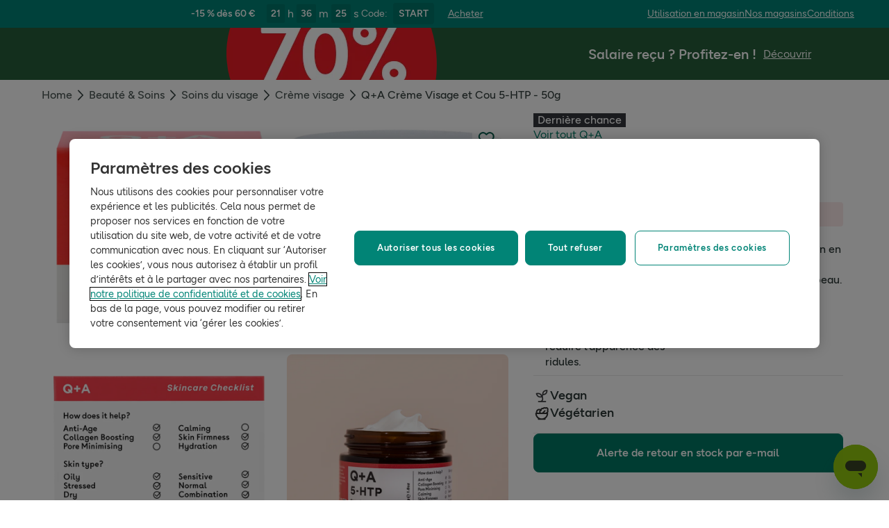

--- FILE ---
content_type: text/html; charset=utf-8
request_url: https://www.hollandandbarrett.be/fr/shop/product/qa-creme-visage-5-htp-60040669
body_size: 54020
content:
<!DOCTYPE html>
<html lang="fr">
<head>
<script type="text/javascript">
window.dataLayer = window.dataLayer || [];
var utag_data = utag_data || {};
</script>
<meta name="theme-color" content="#00594c"/>
<meta name="viewport" content="width=device-width, initial-scale=1.0" />

<meta name="apple-itunes-app" content="app-id=947298527, app-argument=https://www.hollandandbarrett.be/fr/shop/product/qa-creme-visage-5-htp-60040669">

<meta name="robots" content="index, follow"/><meta name="description" content="Commandez rapidement et facilement Q+A Crème Visage 5-HTP sur notre magasin en ligne. Livraison gratuite à partir de €30 d’achat."/>
<title>Acheter Q+A Crème Visage 5-HTP chez Holland &amp; Barrett</title>
<link rel="manifest" href="/manifest.webmanifest" crossorigin="anonymous" />
<link rel="canonical" href="https://www.hollandandbarrett.be/fr/shop/product/qa-creme-visage-5-htp-60040669"/>
<link rel="preconnect" href="https://images.hollandandbarrettimages.co.uk" crossorigin="anonymous" />
<link rel="preconnect" href="https://dam.hollandandbarrettimages.co.uk" crossorigin="anonymous" />
<link rel="preconnect" id="__COMPONENTS_URL__" href="https://composer.assets.hollandandbarrett.com/" crossorigin="anonymous" />
<link rel="icon" href="https://dam.hollandandbarrettimages.co.uk/design-system/_raw/5ef7806e-8ffc-498a-99f3-927bbe6a6f7f/favicon-32x32.webp" type="image/png" />
<link rel="apple-touch-icon" sizes="48x48" href="https://dam.hollandandbarrettimages.co.uk/design-system/_raw/b948d49e-8dd1-4d18-8e99-ef74dc31079f/icon-48x48.webp" />
<link rel="apple-touch-icon" sizes="72x72" href="https://dam.hollandandbarrettimages.co.uk/design-system/_raw/c448cd94-526b-4894-aa1d-0988afba8e3b/icon-72x72.webp" />
<link rel="apple-touch-icon" sizes="96x96" href="https://dam.hollandandbarrettimages.co.uk/design-system/_raw/171244ee-211b-442f-9caf-7fabd6dd8503/icon-96x96.webp" />
<link rel="apple-touch-icon" sizes="144x144" href="https://dam.hollandandbarrettimages.co.uk/design-system/_raw/f0194283-e468-48ad-bdc3-c91f24e34c8e/icon-144x144.webp" />
<link rel="apple-touch-icon" sizes="192x192" href="https://dam.hollandandbarrettimages.co.uk/design-system/_raw/47332288-d35c-4540-bd11-2fbca5b07b8a/icon-192x192.webp" />
<link rel="apple-touch-icon" sizes="256x256" href="https://dam.hollandandbarrettimages.co.uk/design-system/_raw/16328e53-9a26-42a4-8320-26f5971a0b1b/icon-256x256.webp" />
<link rel="apple-touch-icon" sizes="384x384" href="https://dam.hollandandbarrettimages.co.uk/design-system/_raw/40f0c7a6-8253-47be-81df-3ff66c9bcc26/icon-384x384.webp" />
<link rel="apple-touch-icon" sizes="512x512" href="https://dam.hollandandbarrettimages.co.uk/design-system/_raw/6788cf6e-b35c-45b8-abde-1af321f2cda1/icon-512x512.webp" />

<link rel="preload" href="https://composer.assets.hollandandbarrett.com/assets/destyle.min.css" as="style" crossorigin="anonymous" />

<link rel="preload" href="https://composer.assets.hollandandbarrett.com/assets/legacy.css" as="style" crossorigin="anonymous" />

<link rel="preload" href="https://composer.assets.hollandandbarrett.com/lib/WEB/bx_search/searchfeuikit/3.2.0/searchfeuikit.css" as="style" crossorigin="anonymous" />

<link rel="preload" href="https://composer.assets.hollandandbarrett.com/lib/WEB/design_system/ui-kit-biome/2.7.1/ui-kit-biome.css" as="style" crossorigin="anonymous" />

<link rel="preload" href="https://composer.assets.hollandandbarrett.com/lib/WEB/design_system/design-system-biome-web/2.0.13/design-system-biome-web.css" as="style" crossorigin="anonymous" />

<link rel="preload" href="https://composer.assets.hollandandbarrett.com/WEB/bx_search/basketpreviewwidget/1.91.0/basketpreviewwidget.css" as="style" crossorigin="anonymous" />

<link rel="preload" href="https://composer.assets.hollandandbarrett.com/WEB/attract/slimglobalbanner/1.4.0/slimglobalbanner.css" as="style" crossorigin="anonymous" />

<link rel="preload" href="https://composer.assets.hollandandbarrett.com/WEB/bx_search/megaheaderwidget/1.90.1/megaheaderwidget.css" as="style" crossorigin="anonymous" />

<link rel="preload" href="https://composer.assets.hollandandbarrett.com/WEB/basket/minibasket/2.9.20/minibasket.css" as="style" crossorigin="anonymous" />

<link rel="preload" href="https://composer.assets.hollandandbarrett.com/WEB/attract/geopopup/2.0.96/geopopup.css" as="style" crossorigin="anonymous" />

<link rel="preload" href="https://composer.assets.hollandandbarrett.com/WEB/attract/signuppopup/1.4.0/signuppopup.css" as="style" crossorigin="anonymous" />

<link rel="preload" href="https://composer.assets.hollandandbarrett.com/WEB/attract/container/2.1.4/container.css" as="style" crossorigin="anonymous" />

<link rel="preload" href="https://composer.assets.hollandandbarrett.com/WEB/attract/foodglobalbanner/1.5.9/foodglobalbanner.css" as="style" crossorigin="anonymous" />

<link rel="preload" href="https://composer.assets.hollandandbarrett.com/WEB/attract/container/2.1.2/container.css" as="style" crossorigin="anonymous" />

<link rel="preload" href="https://composer.assets.hollandandbarrett.com/WEB/bx_search/breadcrumbswidget/1.67.0/breadcrumbswidget.css" as="style" crossorigin="anonymous" />

<link rel="preload" href="https://composer.assets.hollandandbarrett.com/WEB/personalisation/compactcarousel/6.0.1/compactcarousel.css" as="style" crossorigin="anonymous" />

<link rel="preload" href="https://composer.assets.hollandandbarrett.com/WEB/bx_search/spacingwidget/1.35.0/spacingwidget.css" as="style" crossorigin="anonymous" />

<link rel="preload" href="https://composer.assets.hollandandbarrett.com/WEB/pdp/pdpglobalbanner/5.0.6/pdpglobalbanner.css" as="style" crossorigin="anonymous" />

<link rel="preload" href="https://composer.assets.hollandandbarrett.com/WEB/pdp/pdplayout/1.0.11/pdplayout.css" as="style" crossorigin="anonymous" />

<link rel="preload" href="https://composer.assets.hollandandbarrett.com/WEB/pdp/pdpcontainer/1.0.8/pdpcontainer.css" as="style" crossorigin="anonymous" />

<link rel="preload" href="https://composer.assets.hollandandbarrett.com/WEB/pdp/productflags/4.0.2/productflags.css" as="style" crossorigin="anonymous" />

<link rel="preload" href="https://composer.assets.hollandandbarrett.com/WEB/pdp/productheader/4.0.4/productheader.css" as="style" crossorigin="anonymous" />

<link rel="preload" href="https://composer.assets.hollandandbarrett.com/WEB/pdp/notificationbanner/1.0.1/notificationbanner.css" as="style" crossorigin="anonymous" />

<link rel="preload" href="https://composer.assets.hollandandbarrett.com/WEB/pdp/productbenefits/2.0.0/productbenefits.css" as="style" crossorigin="anonymous" />

<link rel="preload" href="https://composer.assets.hollandandbarrett.com/WEB/pdp/variantselectors/4.0.1/variantselectors.css" as="style" crossorigin="anonymous" />

<link rel="preload" href="https://composer.assets.hollandandbarrett.com/WEB/pdp/productproperties/4.0.0/productproperties.css" as="style" crossorigin="anonymous" />

<link rel="preload" href="https://composer.assets.hollandandbarrett.com/WEB/pdp/addtobasket/8.3.9/addtobasket.css" as="style" crossorigin="anonymous" />

<link rel="preload" href="https://composer.assets.hollandandbarrett.com/WEB/payments/paymentawareness/2.0.0/paymentawareness.css" as="style" crossorigin="anonymous" />

<link rel="preload" href="https://composer.assets.hollandandbarrett.com/WEB/pdp/emwa/5.0.18/emwa.css" as="style" crossorigin="anonymous" />

<link rel="preload" href="https://composer.assets.hollandandbarrett.com/WEB/pdp/productgallery/8.0.1/productgallery.css" as="style" crossorigin="anonymous" />

<link rel="preload" href="https://composer.assets.hollandandbarrett.com/WEB/pdp/accordions/4.0.9/accordions.css" as="style" crossorigin="anonymous" />

<link rel="preload" href="https://composer.assets.hollandandbarrett.com/WEB/pdp/reviewcapturemodal/1.0.4/reviewcapturemodal.css" as="style" crossorigin="anonymous" />

<link rel="preload" href="https://composer.assets.hollandandbarrett.com/WEB/pdp/customersection/5.1.0/customersection.css" as="style" crossorigin="anonymous" />

<link rel="preload" href="https://composer.assets.hollandandbarrett.com/WEB/pdp/contentbanner/1.1.0/contentbanner.css" as="style" crossorigin="anonymous" />

<link rel="preload" href="https://composer.assets.hollandandbarrett.com/WEB/pdp/pdpcontent/2.0.5/pdpcontent.css" as="style" crossorigin="anonymous" />

<link rel="preload" href="https://composer.assets.hollandandbarrett.com/WEB/personalisation/productrecscarousel/5.6.0/productrecscarousel.css" as="style" crossorigin="anonymous" />

<link rel="preload" href="https://composer.assets.hollandandbarrett.com/WEB/personalisation/tabbedcarousels/5.0.7/tabbedcarousels.css" as="style" crossorigin="anonymous" />

<link rel="preload" href="https://composer.assets.hollandandbarrett.com/WEB/pdp/compare/3.1.2/compare.css" as="style" crossorigin="anonymous" />

<link rel="preload" href="https://composer.assets.hollandandbarrett.com/WEB/bx_search/layoutwidget/1.56.0/layoutwidget.css" as="style" crossorigin="anonymous" />

<link rel="preload" href="https://composer.assets.hollandandbarrett.com/WEB/bx_search/genericquicklinks/1.82.0/genericquicklinks.css" as="style" crossorigin="anonymous" />

<link rel="preload" href="https://composer.assets.hollandandbarrett.com/WEB/pdp/ourpromise/1.2.10/ourpromise.css" as="style" crossorigin="anonymous" />

<link rel="preload" href="https://composer.assets.hollandandbarrett.com/WEB/customer/leadgenerationwidget/3.1.0/leadgenerationwidget.css" as="style" crossorigin="anonymous" />

<link rel="preload" href="https://composer.assets.hollandandbarrett.com/WEB/bx_search/spacingwidget/1.7.2/spacingwidget.css" as="style" crossorigin="anonymous" />

<link rel="preload" href="https://composer.assets.hollandandbarrett.com/WEB/bx_search/helpwidget/1.89.0/helpwidget.css" as="style" crossorigin="anonymous" />

<link rel="preload" href="https://composer.assets.hollandandbarrett.com/WEB/bx_search/footerwidget/1.82.0/footerwidget.css" as="style" crossorigin="anonymous" />

<link rel="preload" href="https://composer.assets.hollandandbarrett.com/WEB/payments/availablepaymentmethods/1.1.0/availablepaymentmethods.css" as="style" crossorigin="anonymous" />


<link rel="stylesheet" href="https://composer.assets.hollandandbarrett.com/assets/destyle.min.css" crossorigin="anonymous" />

<link rel="stylesheet" href="https://composer.assets.hollandandbarrett.com/assets/legacy.css" crossorigin="anonymous" />

<link rel="stylesheet" href="https://composer.assets.hollandandbarrett.com/lib/WEB/bx_search/searchfeuikit/3.2.0/searchfeuikit.css" crossorigin="anonymous" />

<link rel="stylesheet" href="https://composer.assets.hollandandbarrett.com/lib/WEB/design_system/ui-kit-biome/2.7.1/ui-kit-biome.css" crossorigin="anonymous" />

<link rel="stylesheet" href="https://composer.assets.hollandandbarrett.com/lib/WEB/design_system/design-system-biome-web/2.0.13/design-system-biome-web.css" crossorigin="anonymous" />

<link rel="stylesheet" href="https://composer.assets.hollandandbarrett.com/WEB/bx_search/basketpreviewwidget/1.91.0/basketpreviewwidget.css" crossorigin="anonymous" />

<link rel="stylesheet" href="https://composer.assets.hollandandbarrett.com/WEB/attract/slimglobalbanner/1.4.0/slimglobalbanner.css" crossorigin="anonymous" />

<link rel="stylesheet" href="https://composer.assets.hollandandbarrett.com/WEB/bx_search/megaheaderwidget/1.90.1/megaheaderwidget.css" crossorigin="anonymous" />

<link rel="stylesheet" href="https://composer.assets.hollandandbarrett.com/WEB/basket/minibasket/2.9.20/minibasket.css" crossorigin="anonymous" />

<link rel="stylesheet" href="https://composer.assets.hollandandbarrett.com/WEB/attract/geopopup/2.0.96/geopopup.css" crossorigin="anonymous" />

<link rel="stylesheet" href="https://composer.assets.hollandandbarrett.com/WEB/attract/signuppopup/1.4.0/signuppopup.css" crossorigin="anonymous" />

<link rel="stylesheet" href="https://composer.assets.hollandandbarrett.com/WEB/attract/container/2.1.4/container.css" crossorigin="anonymous" />

<link rel="stylesheet" href="https://composer.assets.hollandandbarrett.com/WEB/attract/foodglobalbanner/1.5.9/foodglobalbanner.css" crossorigin="anonymous" />

<link rel="stylesheet" href="https://composer.assets.hollandandbarrett.com/WEB/attract/container/2.1.2/container.css" crossorigin="anonymous" />

<link rel="stylesheet" href="https://composer.assets.hollandandbarrett.com/WEB/bx_search/breadcrumbswidget/1.67.0/breadcrumbswidget.css" crossorigin="anonymous" />

<link rel="stylesheet" href="https://composer.assets.hollandandbarrett.com/WEB/personalisation/compactcarousel/6.0.1/compactcarousel.css" crossorigin="anonymous" />

<link rel="stylesheet" href="https://composer.assets.hollandandbarrett.com/WEB/bx_search/spacingwidget/1.35.0/spacingwidget.css" crossorigin="anonymous" />

<link rel="stylesheet" href="https://composer.assets.hollandandbarrett.com/WEB/pdp/pdpglobalbanner/5.0.6/pdpglobalbanner.css" crossorigin="anonymous" />

<link rel="stylesheet" href="https://composer.assets.hollandandbarrett.com/WEB/pdp/pdplayout/1.0.11/pdplayout.css" crossorigin="anonymous" />

<link rel="stylesheet" href="https://composer.assets.hollandandbarrett.com/WEB/pdp/pdpcontainer/1.0.8/pdpcontainer.css" crossorigin="anonymous" />

<link rel="stylesheet" href="https://composer.assets.hollandandbarrett.com/WEB/pdp/productflags/4.0.2/productflags.css" crossorigin="anonymous" />

<link rel="stylesheet" href="https://composer.assets.hollandandbarrett.com/WEB/pdp/productheader/4.0.4/productheader.css" crossorigin="anonymous" />

<link rel="stylesheet" href="https://composer.assets.hollandandbarrett.com/WEB/pdp/notificationbanner/1.0.1/notificationbanner.css" crossorigin="anonymous" />

<link rel="stylesheet" href="https://composer.assets.hollandandbarrett.com/WEB/pdp/productbenefits/2.0.0/productbenefits.css" crossorigin="anonymous" />

<link rel="stylesheet" href="https://composer.assets.hollandandbarrett.com/WEB/pdp/variantselectors/4.0.1/variantselectors.css" crossorigin="anonymous" />

<link rel="stylesheet" href="https://composer.assets.hollandandbarrett.com/WEB/pdp/productproperties/4.0.0/productproperties.css" crossorigin="anonymous" />

<link rel="stylesheet" href="https://composer.assets.hollandandbarrett.com/WEB/pdp/addtobasket/8.3.9/addtobasket.css" crossorigin="anonymous" />

<link rel="stylesheet" href="https://composer.assets.hollandandbarrett.com/WEB/payments/paymentawareness/2.0.0/paymentawareness.css" crossorigin="anonymous" />

<link rel="stylesheet" href="https://composer.assets.hollandandbarrett.com/WEB/pdp/emwa/5.0.18/emwa.css" crossorigin="anonymous" />

<link rel="stylesheet" href="https://composer.assets.hollandandbarrett.com/WEB/pdp/productgallery/8.0.1/productgallery.css" crossorigin="anonymous" />

<link rel="stylesheet" href="https://composer.assets.hollandandbarrett.com/WEB/pdp/accordions/4.0.9/accordions.css" crossorigin="anonymous" />

<link rel="stylesheet" href="https://composer.assets.hollandandbarrett.com/WEB/pdp/reviewcapturemodal/1.0.4/reviewcapturemodal.css" crossorigin="anonymous" />

<link rel="stylesheet" href="https://composer.assets.hollandandbarrett.com/WEB/pdp/customersection/5.1.0/customersection.css" crossorigin="anonymous" />

<link rel="stylesheet" href="https://composer.assets.hollandandbarrett.com/WEB/pdp/contentbanner/1.1.0/contentbanner.css" crossorigin="anonymous" />

<link rel="stylesheet" href="https://composer.assets.hollandandbarrett.com/WEB/pdp/pdpcontent/2.0.5/pdpcontent.css" crossorigin="anonymous" />

<link rel="stylesheet" href="https://composer.assets.hollandandbarrett.com/WEB/personalisation/productrecscarousel/5.6.0/productrecscarousel.css" crossorigin="anonymous" />

<link rel="stylesheet" href="https://composer.assets.hollandandbarrett.com/WEB/personalisation/tabbedcarousels/5.0.7/tabbedcarousels.css" crossorigin="anonymous" />

<link rel="stylesheet" href="https://composer.assets.hollandandbarrett.com/WEB/pdp/compare/3.1.2/compare.css" crossorigin="anonymous" />

<link rel="stylesheet" href="https://composer.assets.hollandandbarrett.com/WEB/bx_search/layoutwidget/1.56.0/layoutwidget.css" crossorigin="anonymous" />

<link rel="stylesheet" href="https://composer.assets.hollandandbarrett.com/WEB/bx_search/genericquicklinks/1.82.0/genericquicklinks.css" crossorigin="anonymous" />

<link rel="stylesheet" href="https://composer.assets.hollandandbarrett.com/WEB/pdp/ourpromise/1.2.10/ourpromise.css" crossorigin="anonymous" />

<link rel="stylesheet" href="https://composer.assets.hollandandbarrett.com/WEB/customer/leadgenerationwidget/3.1.0/leadgenerationwidget.css" crossorigin="anonymous" />

<link rel="stylesheet" href="https://composer.assets.hollandandbarrett.com/WEB/bx_search/spacingwidget/1.7.2/spacingwidget.css" crossorigin="anonymous" />

<link rel="stylesheet" href="https://composer.assets.hollandandbarrett.com/WEB/bx_search/helpwidget/1.89.0/helpwidget.css" crossorigin="anonymous" />

<link rel="stylesheet" href="https://composer.assets.hollandandbarrett.com/WEB/bx_search/footerwidget/1.82.0/footerwidget.css" crossorigin="anonymous" />

<link rel="stylesheet" href="https://composer.assets.hollandandbarrett.com/WEB/payments/availablepaymentmethods/1.1.0/availablepaymentmethods.css" crossorigin="anonymous" />


<script type="systemjs-importmap">{"imports":{"system":"https://composer.assets.hollandandbarrett.com/assets/system.js","@hnbi/apigateway":"https://composer.assets.hollandandbarrett.com/lib/WEB/composer/apigateway/1.2.8/apigateway.js","react-dom":"https://composer.assets.hollandandbarrett.com/assets/shared/react-dom.18.2.0.js","@hnbi/composer-react-renderer":"https://composer.assets.hollandandbarrett.com/lib/WEB/composer/composer-react-renderer/1.1.5/composer-react-renderer.js","react":"https://composer.assets.hollandandbarrett.com/assets/shared/react.18.2.0.js","@hnbi/gtmprovider":"https://composer.assets.hollandandbarrett.com/lib/WEB/composer/gtmProvider/1.3.4/gtmprovider.js","@hnbi/composereventbus":"https://composer.assets.hollandandbarrett.com/lib/WEB/bx_search/composereventbus/1.3.4/composereventbus.js","@hnbi/apigateway":"https://composer.assets.hollandandbarrett.com/lib/WEB/composer/apigateway/1.2.8/apigateway.js","@hnbi/searchfeuikit":"https://composer.assets.hollandandbarrett.com/lib/WEB/bx_search/searchfeuikit/3.2.0/searchfeuikit.js","react-dom":"https://composer.assets.hollandandbarrett.com/assets/shared/react-dom.18.2.0.js","react":"https://composer.assets.hollandandbarrett.com/assets/shared/react.18.2.0.js","@hnbi/ui-kit-biome":"https://composer.assets.hollandandbarrett.com/lib/WEB/design_system/ui-kit-biome/2.7.1/ui-kit-biome.js","@hnbi/design-system-biome-web":"https://composer.assets.hollandandbarrett.com/lib/WEB/design_system/design-system-biome-web/2.0.13/design-system-biome-web.js","@widget/pdp/meta/5.0.0":"https://composer.assets.hollandandbarrett.com/WEB/pdp/meta/5.0.0/meta.js","@widget/bx_search/analyticshelperwidget/1.72.0":"https://composer.assets.hollandandbarrett.com/WEB/bx_search/analyticshelperwidget/1.72.0/analyticshelperwidget.js","@widget/bx_search/basketpreviewwidget/1.91.0":"https://composer.assets.hollandandbarrett.com/WEB/bx_search/basketpreviewwidget/1.91.0/basketpreviewwidget.js","@widget/attract/slimglobalbanner/1.4.0":"https://composer.assets.hollandandbarrett.com/WEB/attract/slimglobalbanner/1.4.0/slimglobalbanner.js","@widget/bx_search/megaheaderwidget/1.90.1":"https://composer.assets.hollandandbarrett.com/WEB/bx_search/megaheaderwidget/1.90.1/megaheaderwidget.js","@widget/basket/minibasket/2.9.20":"https://composer.assets.hollandandbarrett.com/WEB/basket/minibasket/2.9.20/minibasket.js","@widget/attract/geopopup/2.0.96":"https://composer.assets.hollandandbarrett.com/WEB/attract/geopopup/2.0.96/geopopup.js","@widget/attract/signuppopup/1.4.0":"https://composer.assets.hollandandbarrett.com/WEB/attract/signuppopup/1.4.0/signuppopup.js","@widget/attract/container/2.1.4":"https://composer.assets.hollandandbarrett.com/WEB/attract/container/2.1.4/container.js","@widget/attract/foodglobalbanner/1.5.9":"https://composer.assets.hollandandbarrett.com/WEB/attract/foodglobalbanner/1.5.9/foodglobalbanner.js","@widget/attract/container/2.1.2":"https://composer.assets.hollandandbarrett.com/WEB/attract/container/2.1.2/container.js","@widget/bx_search/breadcrumbswidget/1.67.0":"https://composer.assets.hollandandbarrett.com/WEB/bx_search/breadcrumbswidget/1.67.0/breadcrumbswidget.js","@widget/personalisation/compactcarousel/6.0.1":"https://composer.assets.hollandandbarrett.com/WEB/personalisation/compactcarousel/6.0.1/compactcarousel.js","@widget/bx_search/spacingwidget/1.35.0":"https://composer.assets.hollandandbarrett.com/WEB/bx_search/spacingwidget/1.35.0/spacingwidget.js","@widget/pdp/pdpglobalbanner/5.0.6":"https://composer.assets.hollandandbarrett.com/WEB/pdp/pdpglobalbanner/5.0.6/pdpglobalbanner.js","@widget/pdp/pdplayout/1.0.11":"https://composer.assets.hollandandbarrett.com/WEB/pdp/pdplayout/1.0.11/pdplayout.js","@widget/pdp/pdpcontainer/1.0.8":"https://composer.assets.hollandandbarrett.com/WEB/pdp/pdpcontainer/1.0.8/pdpcontainer.js","@widget/pdp/productflags/4.0.2":"https://composer.assets.hollandandbarrett.com/WEB/pdp/productflags/4.0.2/productflags.js","@widget/pdp/productheader/4.0.4":"https://composer.assets.hollandandbarrett.com/WEB/pdp/productheader/4.0.4/productheader.js","@widget/pdp/notificationbanner/1.0.1":"https://composer.assets.hollandandbarrett.com/WEB/pdp/notificationbanner/1.0.1/notificationbanner.js","@widget/pdp/productbenefits/2.0.0":"https://composer.assets.hollandandbarrett.com/WEB/pdp/productbenefits/2.0.0/productbenefits.js","@widget/pdp/variantselectors/4.0.1":"https://composer.assets.hollandandbarrett.com/WEB/pdp/variantselectors/4.0.1/variantselectors.js","@widget/pdp/productproperties/4.0.0":"https://composer.assets.hollandandbarrett.com/WEB/pdp/productproperties/4.0.0/productproperties.js","@widget/pdp/addtobasket/8.3.9":"https://composer.assets.hollandandbarrett.com/WEB/pdp/addtobasket/8.3.9/addtobasket.js","@widget/payments/paymentawareness/2.0.0":"https://composer.assets.hollandandbarrett.com/WEB/payments/paymentawareness/2.0.0/paymentawareness.js","@widget/pdp/emwa/5.0.18":"https://composer.assets.hollandandbarrett.com/WEB/pdp/emwa/5.0.18/emwa.js","@widget/pdp/productgallery/8.0.1":"https://composer.assets.hollandandbarrett.com/WEB/pdp/productgallery/8.0.1/productgallery.js","@widget/pdp/accordions/4.0.9":"https://composer.assets.hollandandbarrett.com/WEB/pdp/accordions/4.0.9/accordions.js","@widget/pdp/reviewcapturemodal/1.0.4":"https://composer.assets.hollandandbarrett.com/WEB/pdp/reviewcapturemodal/1.0.4/reviewcapturemodal.js","@widget/pdp/customersection/5.1.0":"https://composer.assets.hollandandbarrett.com/WEB/pdp/customersection/5.1.0/customersection.js","@widget/pdp/contentbanner/1.1.0":"https://composer.assets.hollandandbarrett.com/WEB/pdp/contentbanner/1.1.0/contentbanner.js","@widget/pdp/pdpcontent/2.0.5":"https://composer.assets.hollandandbarrett.com/WEB/pdp/pdpcontent/2.0.5/pdpcontent.js","@widget/personalisation/productrecscarousel/5.6.0":"https://composer.assets.hollandandbarrett.com/WEB/personalisation/productrecscarousel/5.6.0/productrecscarousel.js","@widget/personalisation/tabbedcarousels/5.0.7":"https://composer.assets.hollandandbarrett.com/WEB/personalisation/tabbedcarousels/5.0.7/tabbedcarousels.js","@widget/pdp/compare/3.1.2":"https://composer.assets.hollandandbarrett.com/WEB/pdp/compare/3.1.2/compare.js","@widget/bx_search/layoutwidget/1.56.0":"https://composer.assets.hollandandbarrett.com/WEB/bx_search/layoutwidget/1.56.0/layoutwidget.js","@widget/bx_search/genericquicklinks/1.82.0":"https://composer.assets.hollandandbarrett.com/WEB/bx_search/genericquicklinks/1.82.0/genericquicklinks.js","@widget/pdp/ourpromise/1.2.10":"https://composer.assets.hollandandbarrett.com/WEB/pdp/ourpromise/1.2.10/ourpromise.js","@widget/customer/leadgenerationwidget/3.1.0":"https://composer.assets.hollandandbarrett.com/WEB/customer/leadgenerationwidget/3.1.0/leadgenerationwidget.js","@widget/bx_search/spacingwidget/1.7.2":"https://composer.assets.hollandandbarrett.com/WEB/bx_search/spacingwidget/1.7.2/spacingwidget.js","@widget/bx_search/helpwidget/1.89.0":"https://composer.assets.hollandandbarrett.com/WEB/bx_search/helpwidget/1.89.0/helpwidget.js","@widget/bx_search/footerwidget/1.82.0":"https://composer.assets.hollandandbarrett.com/WEB/bx_search/footerwidget/1.82.0/footerwidget.js","@widget/payments/availablepaymentmethods/1.1.0":"https://composer.assets.hollandandbarrett.com/WEB/payments/availablepaymentmethods/1.1.0/availablepaymentmethods.js"}}</script>

<link rel="preload" href="https://composer.assets.hollandandbarrett.com/assets/system.js" as="script" crossorigin="anonymous"/>

<link rel="preload" href="https://composer.assets.hollandandbarrett.com/lib/WEB/composer/apigateway/1.2.8/apigateway.js" as="script" crossorigin="anonymous"/>

<link rel="preload" href="https://composer.assets.hollandandbarrett.com/assets/shared/react-dom.18.2.0.js" as="script" crossorigin="anonymous"/>

<link rel="preload" href="https://composer.assets.hollandandbarrett.com/lib/WEB/composer/composer-react-renderer/1.1.5/composer-react-renderer.js" as="script" crossorigin="anonymous"/>

<link rel="preload" href="https://composer.assets.hollandandbarrett.com/assets/shared/react.18.2.0.js" as="script" crossorigin="anonymous"/>

<link rel="preload" href="https://composer.assets.hollandandbarrett.com/lib/WEB/composer/gtmProvider/1.3.4/gtmprovider.js" as="script" crossorigin="anonymous"/>

<link rel="preload" href="https://composer.assets.hollandandbarrett.com/lib/WEB/bx_search/composereventbus/1.3.4/composereventbus.js" as="script" crossorigin="anonymous"/>

<link rel="preload" href="https://composer.assets.hollandandbarrett.com/lib/WEB/composer/apigateway/1.2.8/apigateway.js" as="script" crossorigin="anonymous"/>

<link rel="preload" href="https://composer.assets.hollandandbarrett.com/lib/WEB/bx_search/searchfeuikit/3.2.0/searchfeuikit.js" as="script" crossorigin="anonymous"/>

<link rel="preload" href="https://composer.assets.hollandandbarrett.com/assets/shared/react-dom.18.2.0.js" as="script" crossorigin="anonymous"/>

<link rel="preload" href="https://composer.assets.hollandandbarrett.com/assets/shared/react.18.2.0.js" as="script" crossorigin="anonymous"/>

<link rel="preload" href="https://composer.assets.hollandandbarrett.com/lib/WEB/design_system/ui-kit-biome/2.7.1/ui-kit-biome.js" as="script" crossorigin="anonymous"/>

<link rel="preload" href="https://composer.assets.hollandandbarrett.com/lib/WEB/design_system/design-system-biome-web/2.0.13/design-system-biome-web.js" as="script" crossorigin="anonymous"/>

<link rel="preload" href="https://composer.assets.hollandandbarrett.com/WEB/pdp/meta/5.0.0/meta.js" as="script" crossorigin="anonymous"/>

<link rel="preload" href="https://composer.assets.hollandandbarrett.com/WEB/bx_search/analyticshelperwidget/1.72.0/analyticshelperwidget.js" as="script" crossorigin="anonymous"/>

<link rel="preload" href="https://composer.assets.hollandandbarrett.com/WEB/bx_search/basketpreviewwidget/1.91.0/basketpreviewwidget.js" as="script" crossorigin="anonymous"/>

<link rel="preload" href="https://composer.assets.hollandandbarrett.com/WEB/attract/slimglobalbanner/1.4.0/slimglobalbanner.js" as="script" crossorigin="anonymous"/>

<link rel="preload" href="https://composer.assets.hollandandbarrett.com/WEB/bx_search/megaheaderwidget/1.90.1/megaheaderwidget.js" as="script" crossorigin="anonymous"/>

<link rel="preload" href="https://composer.assets.hollandandbarrett.com/WEB/basket/minibasket/2.9.20/minibasket.js" as="script" crossorigin="anonymous"/>

<link rel="preload" href="https://composer.assets.hollandandbarrett.com/WEB/attract/geopopup/2.0.96/geopopup.js" as="script" crossorigin="anonymous"/>

<link rel="preload" href="https://composer.assets.hollandandbarrett.com/WEB/attract/signuppopup/1.4.0/signuppopup.js" as="script" crossorigin="anonymous"/>

<link rel="preload" href="https://composer.assets.hollandandbarrett.com/WEB/attract/container/2.1.4/container.js" as="script" crossorigin="anonymous"/>

<link rel="preload" href="https://composer.assets.hollandandbarrett.com/WEB/attract/foodglobalbanner/1.5.9/foodglobalbanner.js" as="script" crossorigin="anonymous"/>

<link rel="preload" href="https://composer.assets.hollandandbarrett.com/WEB/attract/container/2.1.2/container.js" as="script" crossorigin="anonymous"/>

<link rel="preload" href="https://composer.assets.hollandandbarrett.com/WEB/bx_search/breadcrumbswidget/1.67.0/breadcrumbswidget.js" as="script" crossorigin="anonymous"/>

<link rel="preload" href="https://composer.assets.hollandandbarrett.com/WEB/personalisation/compactcarousel/6.0.1/compactcarousel.js" as="script" crossorigin="anonymous"/>

<link rel="preload" href="https://composer.assets.hollandandbarrett.com/WEB/bx_search/spacingwidget/1.35.0/spacingwidget.js" as="script" crossorigin="anonymous"/>

<link rel="preload" href="https://composer.assets.hollandandbarrett.com/WEB/pdp/pdpglobalbanner/5.0.6/pdpglobalbanner.js" as="script" crossorigin="anonymous"/>

<link rel="preload" href="https://composer.assets.hollandandbarrett.com/WEB/pdp/pdplayout/1.0.11/pdplayout.js" as="script" crossorigin="anonymous"/>

<link rel="preload" href="https://composer.assets.hollandandbarrett.com/WEB/pdp/pdpcontainer/1.0.8/pdpcontainer.js" as="script" crossorigin="anonymous"/>

<link rel="preload" href="https://composer.assets.hollandandbarrett.com/WEB/pdp/productflags/4.0.2/productflags.js" as="script" crossorigin="anonymous"/>

<link rel="preload" href="https://composer.assets.hollandandbarrett.com/WEB/pdp/productheader/4.0.4/productheader.js" as="script" crossorigin="anonymous"/>

<link rel="preload" href="https://composer.assets.hollandandbarrett.com/WEB/pdp/notificationbanner/1.0.1/notificationbanner.js" as="script" crossorigin="anonymous"/>

<link rel="preload" href="https://composer.assets.hollandandbarrett.com/WEB/pdp/productbenefits/2.0.0/productbenefits.js" as="script" crossorigin="anonymous"/>

<link rel="preload" href="https://composer.assets.hollandandbarrett.com/WEB/pdp/variantselectors/4.0.1/variantselectors.js" as="script" crossorigin="anonymous"/>

<link rel="preload" href="https://composer.assets.hollandandbarrett.com/WEB/pdp/productproperties/4.0.0/productproperties.js" as="script" crossorigin="anonymous"/>

<link rel="preload" href="https://composer.assets.hollandandbarrett.com/WEB/pdp/addtobasket/8.3.9/addtobasket.js" as="script" crossorigin="anonymous"/>

<link rel="preload" href="https://composer.assets.hollandandbarrett.com/WEB/payments/paymentawareness/2.0.0/paymentawareness.js" as="script" crossorigin="anonymous"/>

<link rel="preload" href="https://composer.assets.hollandandbarrett.com/WEB/pdp/emwa/5.0.18/emwa.js" as="script" crossorigin="anonymous"/>

<link rel="preload" href="https://composer.assets.hollandandbarrett.com/WEB/pdp/productgallery/8.0.1/productgallery.js" as="script" crossorigin="anonymous"/>

<link rel="preload" href="https://composer.assets.hollandandbarrett.com/WEB/pdp/accordions/4.0.9/accordions.js" as="script" crossorigin="anonymous"/>

<link rel="preload" href="https://composer.assets.hollandandbarrett.com/WEB/pdp/reviewcapturemodal/1.0.4/reviewcapturemodal.js" as="script" crossorigin="anonymous"/>

<link rel="preload" href="https://composer.assets.hollandandbarrett.com/WEB/pdp/customersection/5.1.0/customersection.js" as="script" crossorigin="anonymous"/>

<link rel="preload" href="https://composer.assets.hollandandbarrett.com/WEB/pdp/contentbanner/1.1.0/contentbanner.js" as="script" crossorigin="anonymous"/>

<link rel="preload" href="https://composer.assets.hollandandbarrett.com/WEB/pdp/pdpcontent/2.0.5/pdpcontent.js" as="script" crossorigin="anonymous"/>

<link rel="preload" href="https://composer.assets.hollandandbarrett.com/WEB/personalisation/productrecscarousel/5.6.0/productrecscarousel.js" as="script" crossorigin="anonymous"/>

<link rel="preload" href="https://composer.assets.hollandandbarrett.com/WEB/personalisation/tabbedcarousels/5.0.7/tabbedcarousels.js" as="script" crossorigin="anonymous"/>

<link rel="preload" href="https://composer.assets.hollandandbarrett.com/WEB/pdp/compare/3.1.2/compare.js" as="script" crossorigin="anonymous"/>

<link rel="preload" href="https://composer.assets.hollandandbarrett.com/WEB/bx_search/layoutwidget/1.56.0/layoutwidget.js" as="script" crossorigin="anonymous"/>

<link rel="preload" href="https://composer.assets.hollandandbarrett.com/WEB/bx_search/genericquicklinks/1.82.0/genericquicklinks.js" as="script" crossorigin="anonymous"/>

<link rel="preload" href="https://composer.assets.hollandandbarrett.com/WEB/pdp/ourpromise/1.2.10/ourpromise.js" as="script" crossorigin="anonymous"/>

<link rel="preload" href="https://composer.assets.hollandandbarrett.com/WEB/customer/leadgenerationwidget/3.1.0/leadgenerationwidget.js" as="script" crossorigin="anonymous"/>

<link rel="preload" href="https://composer.assets.hollandandbarrett.com/WEB/bx_search/spacingwidget/1.7.2/spacingwidget.js" as="script" crossorigin="anonymous"/>

<link rel="preload" href="https://composer.assets.hollandandbarrett.com/WEB/bx_search/helpwidget/1.89.0/helpwidget.js" as="script" crossorigin="anonymous"/>

<link rel="preload" href="https://composer.assets.hollandandbarrett.com/WEB/bx_search/footerwidget/1.82.0/footerwidget.js" as="script" crossorigin="anonymous"/>

<link rel="preload" href="https://composer.assets.hollandandbarrett.com/WEB/payments/availablepaymentmethods/1.1.0/availablepaymentmethods.js" as="script" crossorigin="anonymous"/>





<script async type="text/javascript" src="https://cloud.wordlift.io/app/bootstrap.js"></script>


<script id="__GLOBAL_CONFIG__" type="application/json">
{
"datadog": {
"env": "prod",
"service": "composer-widgets",
"sessionSampleRate": 100,
"logLevel": "info",
"site": "datadoghq.eu",
"forwardConsoleLogs": [],
"forwardErrorsToLogs": false
},
"analytics": {

"endpoint": "https://tracker.hollandandbarrett.com/events",

"maxBatchSize": 5,
"maxBatchInterval": 5000,
"retryAttempts": 4,
"trackPageLoad": true,
"routeAlias": "pdp_be_fr",
"trackScroll": true
}
}
</script>

</head>
<body>

<script type='text/javascript'>
(function (w, d, s, l, i) {
w[l] = w[l] || [];
w[l].push({
'gtm.start': new Date().getTime(),
event: 'gtm.js'
});
var f = d.getElementsByTagName(s)[0],
j = d.createElement(s),
dl = l != 'dataLayer' ? '&l=' + l : '';
j.async = true
j.src = 'https://www.googletagmanager.com/gtm.js?id=' + i + dl
f.parentNode.insertBefore(j, f)
})(window, document, 'script', 'dataLayer', 'GTM-WW6XKJC')
</script>
<div id="_root_"></div>

<script id="__LAYOUT__" type="application/json">{"name":"pdp_all","version":256,"platform":"WEB","widgets":[{"uuid":"e76c8d10-a6d2-4881-9987-9365dd1e35b6","name":"meta","version":"5.0.0","namespace":"pdp","properties":{"route":"pdp"},"assetType":"JS_ONLY","renderMode":"CSR","libDependencies":["@hnbi/design-system-biome-web","react","react-dom"],"translations":{},"resolveParamRequired":[],"resolveParamRefs":{"locale_1_0_0":"acb236b0-a53b-442b-986e-ff83e49a3430","customer_auth_status_1_0_0":"16810457-3e50-4f70-b014-44b93a639334","pdp_product_data_5_0_0":"e1107d80-6666-4aa3-90f9-18c2d21b3c3d","site_id_1_0_0":"8d1d9ba9-1a5d-40df-a7a9-32566c6e63e1","currency_1_0_0":"2e348275-6060-4f8f-ae81-82e577effc5f","http_url_1_0_0":"e30e8694-3951-4004-9e41-3721d474a972","customer_digital_identity_id_1_0_0":"dbc7e17c-45cf-4c45-8f2f-04fa26a1157b"}},{"uuid":"dda88a79-c8cb-4d58-94ef-2795976f61ec","name":"analyticshelperwidget","version":"1.72.0","namespace":"bx_search","properties":{ },"assetType":"JS_ONLY","renderMode":"CSR","libDependencies":["react","react-dom"],"translations":{},"resolveParamRequired":[],"resolveParamRefs":{"pagetype_info_1_0_0":"96125286-ff71-4192-ba0a-96e51948e1ee","customer_loyalty_summary_2_0_0":"897a96d4-4a3c-4000-b25c-08787dfda0b0","hbi_session_id_1_0_0":"5b133820-5ce8-49e0-82f8-7fe57e5c6f37","customer_session_1_0_0":"d8a4af63-4e25-4e59-a075-f469aa3db773","alias_1_0_0":"8f9d72bd-fa21-4be9-92d9-c4567123d97e","url_to_missions_1_0_1":"e5495e1e-fe3a-45d6-8eb9-a5867bbaa403","ab_experiments_1_0_0":"ca33b23c-3c11-40c2-a986-fe47e0bf96e3"}},{"uuid":"db929f7e-2418-4140-ad4f-6e9b5a9ba609","name":"basketpreviewwidget","version":"1.91.0","namespace":"bx_search","properties":{ },"assetType":"ALL","renderMode":"CSR","libDependencies":["@hnbi/design-system-biome-web","react","react-dom","@hnbi/apigateway","@hnbi/gtmprovider","@hnbi/ui-kit-biome","@hnbi/composereventbus"],"translations":{"bx_search":{"BasketPreviewWidgetSpendMoreForNextDayDelivery":"Ajoutez {{AMOUNT}} pour une livraison le lendemain","searchContentWidgetATBAddItemAriaLabelText":"ajouter un article au panier","miniBasketKeepDiscountsRolling":"Profitez aussi de ces promos","searchContentWidgetATBRemoveItemAriaLabelText":"retirer un article du panier","MiniBasketWidgetSubtotalPriceOneItem":"Sous-total ({{quantity}} produit)","BasketPreviewWidgetSpendMoreForFreeDelivery":"Ajoutez {{AMOUNT}} pour une livraison standard GRATUITE","BasketPreviewWidgetTopSellersTitle":"Meilleures ventes","miniBasketWidgetProductWasRemoved":"Le produit a été retiré","RRP":"PVC","BasketPreviewWidgetQualifiedForDeliveryStart":"GRATUITE","miniBasketCustomersAlsoBought":"Les clients ont également acheté","miniBasketProductRemoved":"a été retiré.","searchContentWidgetLoadingLabel":"Chargement","MiniBasketWidgetSubtotalPriceMulti":"Sous-total ({{quantity}} produits)","memberPrice":"Prix Mon H&B","BasketPreviewWidgetQualifiedForNextDayDeliveryEnd":"livraison le lendemain!","BasketPreviewWidgetBasketTitle":"Votre panier","MiniBasketWidgetPromoActivatedAdditionalProduct":"Promotion(s) activée(s) ! Ajoutez {{quantity}} produit supplémentaire de la promotion pour l'activer à nouveau.","basketPreviewWidgetDeliveryOnly":"Livraison uniquement","MiniBasketWidgetOfferPageLinkText":"Voir tous les produits dans {{promoName}}","MiniBasketWidgetActivatedPromotions":"Promotions activées ({{quantity}})","searchContentWidgetUnknownItemsRemoveError":"Désolé, une erreur s’est produite et nous ne pouvons pas supprimer cet article de votre panier","MiniBasketWidgetContinueShopping":"Poursuivre les achats","BasketPreviewWidgetBasketTitleEmpty":"Votre panier est vide","MiniBasketWidgetEmpty":"Votre panier est vide.","MiniBasketWidgetTitle":"Ajouté au panier","searchContentWidgetATBMaxItemsCountError":"Vous avez ajouté la quantité maximale de produits","MiniBasketWidgetPromoHelpMessage":"Vous y êtes presque ! Ajoutez {{quantity}} produits supplémentaires de la promotion pour l’activer.","basketPreviewWidgetSoldBy":"Vendu et livré par","MiniBasketWidgetPromoActivated":"Promotion(s) activée(s) ! Ajoutez-en d’autres pour maximiser vos économies !","searchContentWidgetUnknownItemsAddError":"Désolé, il semble qu'il y ait eu une erreur et nous ne pouvons pas ajouter ce produit à votre panier, veuillez réessayer plus tard.","BasketPreviewWidgetQualifiedForStandardDeliveryEnd":"livraison standard!","MiniBasketWidgetGoToBasket":"Aller au panier"}},"resolveParamRequired":[],"resolveParamRefs":{"ab_experiments_1_0_0":"ca33b23c-3c11-40c2-a986-fe47e0bf96e3","language_1_0_0":"31f3524b-7c4c-4020-95be-6728733868ae","locale_1_0_0":"acb236b0-a53b-442b-986e-ff83e49a3430","site_id_1_0_0":"8d1d9ba9-1a5d-40df-a7a9-32566c6e63e1","currency_1_0_0":"2e348275-6060-4f8f-ae81-82e577effc5f","ua_device_1_0_0":"d41d6ba3-0a20-48ce-967e-6fdc33d15e66"}},{"uuid":"33ddfd49-5ac9-438d-a8b4-222f727c5b9d","name":"slimglobalbanner","version":"1.4.0","namespace":"attract","properties":{"shop":{"link":"/fr/shop/highlights/toutes-les-offres/","text":"Acheter"},"helpLink":{"link":"/fr/info/conditions-generales/","text":"Conditions"},"countdown":true,"promotion":{"code":"START","text":"-15 % dès 60 €"},"activation":{"path":{"exclusion":[],"inclusion":[]},"time":{"endDate":"2026-01-27T23:00:00.000Z"}},"bannerStyle":"teal","findStoreLink":{"link":"/fr/magasins/","text":"Nos magasins"},"termsAndConditions":{"link":"/fr/info/utiliser-en-magasin","text":"Utilisation en magasin"}},"assetType":"ALL","renderMode":"CSR","libDependencies":["react","react-dom","@hnbi/gtmprovider"],"translations":{"attract":{"use_code":" Code","copied":" Copié","copy_code":"Copier le code","view_code":" Voir le code de réduction","ends_in":" Se termine dans ","code":" Code"}},"resolveParamRequired":[],"resolveParamRefs":{"http_url_1_0_0":"e30e8694-3951-4004-9e41-3721d474a972"}},{"uuid":"9e71e82f-bb25-42be-8bb8-cd6c67543cce","name":"megaheaderwidget","version":"1.90.1","namespace":"bx_search","properties":{"menuItems":[{"link":"/","name":"Offres","image":{"id":"","alt":"","url":""},"dataKey":"offers","categories":[],"description":"Découvrez toutes nos offres en cours"},{"link":"/fr/","name":"Conseils","image":{"id":"","alt":"","url":""},"dataKey":"","categories":[{"id":"@:1:0","link":"/fr/l/campagne/soins-de-la-peau/","name":"Enrichissez votre routine de soins","backgroundImage":"https://dam.hollandandbarrettimages.co.uk/benelux/_raw/a148ef6d-b8e6-45fd-82f3-68f47ba6a0e4/skin-campagne-navigatie-beeld-900x280.webp","childCategories":[],"excludePaidTraffic":false},{"id":"@:1:1","link":"/fr/objectifs-de-sante/","name":"En savoir plus sur vos objectifs","backgroundImage":"https://dam.hollandandbarrettimages.co.uk/default/_raw/fdbd2733-fc8f-4334-890d-434c53659f19/what-is-a-tension-headache.webp","childCategories":[{"id":"@:1:1:0","link":"/fr/objectifs-de-sante/","name":"Objectifs de santé","backgroundImage":"","childCategories":[{"id":"@:1:1:0:0","link":"/fr/objectifs-de-sante/","name":"Tous les objectifs de santé","backgroundImage":"","excludePaidTraffic":false},{"id":"@:1:1:0:1","link":"/fr/objectifs-de-sante/etat-d-esprit/","name":"État d'esprit","backgroundImage":"","excludePaidTraffic":false},{"id":"@:1:1:0:2","link":"/fr/objectifs-de-sante/gestion-du-poids/","name":"Gestion du poids","backgroundImage":"","excludePaidTraffic":false},{"id":"@:1:1:0:3","link":"/fr/objectifs-de-sante/intestin-digestion/","name":"Intestin et digestion","backgroundImage":"","excludePaidTraffic":false},{"id":"@:1:1:0:4","link":"/fr/objectifs-de-sante/menopause/","name":"Ménopause","backgroundImage":"","excludePaidTraffic":false},{"id":"@:1:1:0:5","link":"/fr/objectifs-de-sante/niveau-d-energie/","name":"Niveau d'énergie","backgroundImage":"","excludePaidTraffic":false},{"id":"@:1:1:0:6","link":"/fr/objectifs-de-sante/sommeil/","name":"Sommeil","backgroundImage":"","excludePaidTraffic":false},{"id":"@:1:1:0:7","link":"/fr/objectifs-de-sante/stress/","name":"Stress","backgroundImage":"","excludePaidTraffic":false},{"id":"@:1:1:0:8","link":"/fr/objectifs-de-sante/systeme-immunitaire/","name":"Système immunitaire","backgroundImage":"","excludePaidTraffic":false}],"excludePaidTraffic":false},{"id":"@:1:1:1","link":"/fr/objectifs-de-sante/","name":"Objectifs de soins","backgroundImage":"","childCategories":[{"id":"@:1:1:1:0","link":"/fr/objectifs-de-sante/bebe/","name":"Bébé","backgroundImage":"","excludePaidTraffic":false},{"id":"@:1:1:1:1","link":"/fr/objectifs-de-sante/peau-seche/","name":"Peau sèche","backgroundImage":"","excludePaidTraffic":false},{"id":"@:1:1:1:2","link":"/fr/objectifs-de-sante/rides/","name":"Rides","backgroundImage":"","excludePaidTraffic":false}],"excludePaidTraffic":false},{"id":"@:1:1:2","link":"/fr/objectifs-de-sante/","name":"Objectifs sportifs","backgroundImage":"","childCategories":[{"id":"@:1:1:2:0","link":"/fr/objectifs-de-sante/rester-en-forme/","name":"Rester en forme","backgroundImage":"","excludePaidTraffic":false}],"excludePaidTraffic":false},{"id":"@:1:1:3","link":"/fr/objectifs-de-sante/alimentation-regimes/","name":"Alimentation & Régime","backgroundImage":"","childCategories":[],"excludePaidTraffic":false}],"excludePaidTraffic":false},{"id":"@:1:2","link":"/fr/objectifs-de-sante/","name":"Acheter par objectif","backgroundImage":"https://dam.hollandandbarrettimages.co.uk/benelux/_raw/8417ab3f-9d87-4a5f-9c71-1b4852fdb9ac/hb-meganav-900x280_2.webp","childCategories":[{"id":"@:1:2:0","link":"/fr/objectifs-de-sante/","name":"Objectifs de santé","backgroundImage":"","childCategories":[{"id":"@:1:2:0:0","link":"/fr/shop/vitamines-complements/concu-pour/","name":"Tous les objectifs de santé","backgroundImage":"","excludePaidTraffic":false},{"id":"@:1:2:0:1","link":"/fr/shop/vitamines-complements/concu-pour/coeur-vaisseaux/","name":"Coeur & Vaisseaux","backgroundImage":"","excludePaidTraffic":false},{"id":"@:1:2:0:2","link":"/fr/shop/vitamines-complements/concu-pour/digestion/","name":"Digestion","backgroundImage":"","excludePaidTraffic":false},{"id":"@:1:2:0:3","link":"/fr/shop/vitamines-complements/concu-pour/vitamines-enfants/","name":"Enfants","backgroundImage":"","excludePaidTraffic":false},{"id":"@:1:2:0:4","link":"/fr/shop/vitamines-complements/concu-pour/femme/","name":"Femme","backgroundImage":"","excludePaidTraffic":false},{"id":"@:1:2:0:5","link":"/fr/shop/vitamines-complements/concu-pour/homme/","name":"Homme","backgroundImage":"","excludePaidTraffic":false},{"id":"@:1:2:0:6","link":"/fr/shop/vitamines-complements/concu-pour/muscles-articulations/","name":"Muscles & Articulations","backgroundImage":"","excludePaidTraffic":false},{"id":"@:1:2:0:7","link":"/fr/shop/vitamines-complements/concu-pour/niveau-d-energie/","name":"Niveau d'énergie","backgroundImage":"","excludePaidTraffic":false},{"id":"@:1:2:0:8","link":"/fr/shop/vitamines-complements/concu-pour/peau-cheveux-et-ongles/","name":"Peau, cheveux et ongles","backgroundImage":"","excludePaidTraffic":false},{"id":"@:1:2:0:9","link":"/fr/shop/vitamines-complements/concu-pour/sommeil-repos/","name":"Sommeil & Repos","backgroundImage":"","excludePaidTraffic":false},{"id":"@:1:2:0:10","link":"/fr/shop/vitamines-complements/concu-pour/systeme-immunitaire/","name":"Système immunitaire","backgroundImage":"","excludePaidTraffic":false},{"id":"@:1:2:0:11","link":"/fr/shop/vitamines-complements/concu-pour/tete-cerveau/","name":"Tête & Cerveau","backgroundImage":"","excludePaidTraffic":false},{"id":"@:1:2:0:12","link":"/fr/shop/vitamines-complements/concu-pour/50/","name":"50+","backgroundImage":"","excludePaidTraffic":false}],"excludePaidTraffic":false},{"id":"@:1:2:1","link":"/fr/shop/beaute-hygiene/","name":"Objectifs de soins","backgroundImage":"","childCategories":[{"id":"@:1:2:1:0","link":"/fr/shop/beaute-hygiene/soins-du-bebe/","name":"Bébé","backgroundImage":"","excludePaidTraffic":false},{"id":"@:1:2:1:1","link":"/fr/shop/beaute-hygiene/problemes-de-peau/cuir-chevelu-sec/","name":"Cuir chevelu sec","backgroundImage":"","excludePaidTraffic":false},{"id":"@:1:2:1:2","link":"/fr/shop/beaute-hygiene/soins-du-corps/grossesse/","name":"Grossesse","backgroundImage":"","excludePaidTraffic":false},{"id":"@:1:2:1:3","link":"/fr/shop/beaute-hygiene/soins-cheveux/perte-de-cheveux/","name":"Perte de cheveux","backgroundImage":"","excludePaidTraffic":false},{"id":"@:1:2:1:4","link":"/fr/shop/beaute-hygiene/problemes-de-peau/","name":"Problèmes de peau","backgroundImage":"","excludePaidTraffic":false},{"id":"@:1:2:1:5","link":"/fr/shop/beaute-hygiene/soins-des-pieds/","name":"Soins des pieds","backgroundImage":"","excludePaidTraffic":false}],"excludePaidTraffic":false},{"id":"@:1:2:2","link":"/fr/shop/nutrition-sportive/objectifs-sportifs/","name":"Objectifs sportifs","backgroundImage":"","childCategories":[{"id":"@:1:2:2:0","link":"/fr/shop/nutrition-sportive/objectifs-sportifs/energie-endurance/","name":"Énergie & Endurance","backgroundImage":"","excludePaidTraffic":false},{"id":"@:1:2:2:1","link":"/fr/shop/nutrition-sportive/objectifs-sportifs/poids-ideal/","name":"Poids idéal","backgroundImage":"","excludePaidTraffic":false},{"id":"@:1:2:2:2","link":"/fr/shop/nutrition-sportive/objectifs-sportifs/prendre-du-muscle/","name":"Prendre du muscle","backgroundImage":"","excludePaidTraffic":false},{"id":"@:1:2:2:3","link":"/fr/shop/nutrition-sportive/objectifs-sportifs/rester-en-forme/","name":"Rester en forme","backgroundImage":"","excludePaidTraffic":false}],"excludePaidTraffic":false},{"id":"@:1:2:3","link":"/fr/shop/alimentation-boissons/alimentation-speciale/","name":"Alimentation & Régime","backgroundImage":"","childCategories":[{"id":"@:1:2:3:0","link":"/fr/shop/alimentation-boissons/alimentation-speciale/alimentation-boissons-vegan/","name":"Alimentation & Boissons vegan","backgroundImage":"","excludePaidTraffic":false},{"id":"@:1:2:3:1","link":"/fr/shop/alimentation-boissons/alimentation-speciale/aliments-dietetiques/","name":"Aliments diététiques","backgroundImage":"","excludePaidTraffic":false},{"id":"@:1:2:3:2","link":"/fr/shop/alimentation-boissons/alimentation-speciale/faible-teneur-en-glucides/","name":"Pauvre en glucides","backgroundImage":"","excludePaidTraffic":false},{"id":"@:1:2:3:3","link":"/fr/shop/alimentation-boissons/alimentation-speciale/regime-cetogene/","name":"Régime cétogène","backgroundImage":"","excludePaidTraffic":false},{"id":"@:1:2:3:4","link":"/fr/shop/alimentation-boissons/alimentation-speciale/regime-fodmap/","name":"Régime FODMAP","backgroundImage":"","excludePaidTraffic":false},{"id":"@:1:2:3:5","link":"/fr/shop/alimentation-boissons/alimentation-speciale/riche-en-fibres/","name":"Riche en fibres","backgroundImage":"","excludePaidTraffic":false},{"id":"@:1:2:3:6","link":"/fr/shop/alimentation-boissons/alimentation-speciale/sans-gluten/","name":"Sans gluten","backgroundImage":"","excludePaidTraffic":false},{"id":"@:1:2:3:7","link":"/fr/shop/alimentation-boissons/alimentation-speciale/sans-lactose/","name":"Sans lactose","backgroundImage":"","excludePaidTraffic":false},{"id":"@:1:2:3:8","link":"/fr/shop/alimentation-boissons/alimentation-speciale/sans-sucre/","name":"Sans sucre","backgroundImage":"","excludePaidTraffic":false}],"excludePaidTraffic":false}],"excludePaidTraffic":false},{"id":"@:1:3","link":"/fr/conseils/","name":"Nos conseils","backgroundImage":"https://dam.hollandandbarrettimages.co.uk/benelux/_raw/09faffdf-8308-4268-9a6a-ae00d7b92b91/hb-meganav-900x280_3.webp","childCategories":[{"id":"@:1:3:0","link":"/fr/conseils/sante/","name":"Conseils santé","backgroundImage":"","childCategories":[{"id":"@:1:3:0:0","link":"/fr/conseils/sante/","name":"Tous les conseils en santé","backgroundImage":"","excludePaidTraffic":false},{"id":"@:1:3:0:1","link":"/fr/conseils/digestion/","name":"Digestion","backgroundImage":"","excludePaidTraffic":false},{"id":"@:1:3:0:2","link":"/fr/conseils/equilibre-mental/","name":"Équilibre mental","backgroundImage":"","excludePaidTraffic":false},{"id":"@:1:3:0:3","link":"/fr/conseils/sante/hormones/","name":"Hormones","backgroundImage":"","excludePaidTraffic":false},{"id":"@:1:3:0:4","link":"/fr/conseils/femme/","name":"Femme","backgroundImage":"","excludePaidTraffic":false},{"id":"@:1:3:0:5","link":"/fr/conseils/tonus-energie/","name":"Niveau d'énergie","backgroundImage":"","excludePaidTraffic":false},{"id":"@:1:3:0:6","link":"/fr/conseils/sommeil/","name":"Sommeil","backgroundImage":"","excludePaidTraffic":false},{"id":"@:1:3:0:7","link":"/fr/conseils/systeme-immunitaire/","name":"Système immunitaire","backgroundImage":"","excludePaidTraffic":false}],"excludePaidTraffic":false},{"id":"@:1:3:1","link":"/fr/conseils/soins/","name":"Conseils soins","backgroundImage":"","childCategories":[{"id":"@:1:3:1:0","link":"/fr/conseils/soins/","name":"Tous les conseils en soins","backgroundImage":"","excludePaidTraffic":false},{"id":"@:1:3:1:1","link":"/fr/conseils/problemes-de-peau/","name":"Problèmes de peau","backgroundImage":"","excludePaidTraffic":false},{"id":"@:1:3:1:2","link":"/fr/conseils/protection-solaire/","name":"Protection solaire","backgroundImage":"","excludePaidTraffic":false},{"id":"@:1:3:1:3","link":"/fr/conseils/soins-corps/","name":"Soins de la peau","backgroundImage":"","excludePaidTraffic":false},{"id":"@:1:3:1:4","link":"/fr/conseils/soins-des-cheveux/","name":"Soins des cheveux","backgroundImage":"","excludePaidTraffic":false},{"id":"@:1:3:1:5","link":"/fr/conseils/soins-des-pieds/","name":"Soins des pieds","backgroundImage":"","excludePaidTraffic":false},{"id":"@:1:3:1:6","link":"/fr/conseils/soins-visage/","name":"Soins du visage","backgroundImage":"","excludePaidTraffic":false}],"excludePaidTraffic":false},{"id":"@:1:3:2","link":"/fr/conseils/alimentation/","name":"Conseils nutritionnels","backgroundImage":"","childCategories":[{"id":"@:1:3:2:0","link":"/fr/conseils/alimentation/","name":"Tous les conseils en alimentation","backgroundImage":"","excludePaidTraffic":false},{"id":"@:1:3:2:1","link":"/fr/conseils/alimentation/gestion-du-poids/","name":"Gestion du poids","backgroundImage":"","excludePaidTraffic":false},{"id":"@:1:3:2:2","link":"/fr/conseils/plantes-herbes/","name":"Plantes & Herbes","backgroundImage":"","excludePaidTraffic":false},{"id":"@:1:3:2:3","link":"/fr/conseils/regime-alimentaire/","name":"Régime alimentaire","backgroundImage":"","excludePaidTraffic":false},{"id":"@:1:3:2:4","link":"/fr/conseils/alimentation/vitamines/","name":"Vitamines","backgroundImage":"","excludePaidTraffic":false}],"excludePaidTraffic":false},{"id":"@:1:3:3","link":"/fr/conseils/sport/","name":"Conseils sportifs","backgroundImage":"","childCategories":[],"excludePaidTraffic":false}],"excludePaidTraffic":false},{"id":"@:1:4","link":"/fr/recettes/","name":"Recettes","backgroundImage":"https://dam.hollandandbarrettimages.co.uk/default/_raw/291a1e92-a5eb-46d5-a450-d6612f6b8758/hydrating-foods-you-need-to-know.webp","childCategories":[],"excludePaidTraffic":false}],"description":"Conseils sur les produits pour votre objectif de bien-être"}],"myHBLinks":[{"href":"/fr/my-account/overview/","title":"Mon compte"},{"href":"/fr/my-account/rfl/","title":"Avantage"},{"href":"/fr/magasins/","title":"Magasin"},{"href":"/my-account/favourites","title":"Mes favoris"}],"footerMenu":[{"links":[{"href":"/fr/track-my-order","icon":"https://dam.hollandandbarrettimages.co.uk/default/_raw/20f24d52-845b-4791-8e77-eba39f623c5b/track.svg","title":"Suivez votre envoi"},{"href":"/fr/my-account/overview/","icon":"https://dam.hollandandbarrettimages.co.uk/default/_raw/bd2a8812-e377-42be-aea1-9f6f657fde0b/my_account.svg","title":"Mon compte"},{"href":"/fr/my-account/favourites","icon":"https://dam.hollandandbarrettimages.co.uk/default/_raw/3a8e2dfe-eeec-44bc-a99e-da504234d6b8/favourites.svg","title":"Mes favoris"},{"href":"/fr/my-account/rfl/","icon":"https://dam.hollandandbarrettimages.co.uk/default/_raw/fe8937ab-41f9-48f3-b93d-dfa62fff1076/rewards.svg","title":"Carte avantage"}],"title":"Customer service"},{"links":[{"href":"/fr/magasins/","icon":"https://dam.hollandandbarrettimages.co.uk/default/_raw/8ca1ce5a-a44b-4782-a83e-451e9267042d/find_a_store.svg","title":"Trouvez un magasin"},{"href":"https://help.hollandandbarrett.be/hc/fr-be","icon":"https://dam.hollandandbarrettimages.co.uk/default/_raw/88a8fa17-3e9f-4930-84ed-34190e512eb0/help_centre.svg","title":"Service client"}],"title":"Service"},{"links":[{"href":"/fr/info/livraison-retour/","title":"Livraison et retour"},{"href":"/fr/info/international-shipping","title":"International shipping"},{"href":"/fr/info/conditions-generales/","title":"Conditions générales"},{"href":"/fr/info/conditions-generales/conditions-generales-offres","title":"Conditions de nos offres"}],"title":"D&R"}],"quickLinks":[{"href":"/fr/shop/brands/","title":"Marques"}],"myAccountLink":"/fr/my-account/overview/","additionalItems":[{"link":"/fr/shop/highlights/toutes-les-offres/","name":"🏷️ Toutes les offres","image":{"id":"","alt":"","url":""},"dataKey":"","categories":[],"description":"Toutes les offres"},{"link":"https://www.hollandandbarrett.be/fr/shop/vitamines-complements/complements/huile-de-poisson-omega/","name":"🐟 Oméga-3","image":{"id":"","alt":"","url":""},"categories":[],"description":""}],"flashSaleBanner":{"link":"/fr/shop/highlights/toutes-les-offres/","flashSaleName":"Salaire reçu ? Profitez-en !","urgencyMessage":"Découvrir","backgroundColor":"primary"}},"assetType":"ALL","renderMode":"CSR","libDependencies":["@hnbi/design-system-biome-web","react","react-dom","@hnbi/gtmprovider","@hnbi/ui-kit-biome","@hnbi/composereventbus"],"children":[{"uuid":"bb2c622b-6e33-43cd-89ea-2cbbf7549ef5","name":"minibasket","version":"2.9.20","namespace":"basket","properties":{"rrpFlagEnabled":false,"basketIconVersion":3},"assetType":"ALL","renderMode":"CSR","libDependencies":["react","@hnbi/composereventbus"],"translations":{"miniBasket":{"maxQuantityReached":"Vous avez atteint la quantité maximale pour cet article","fallbackErrorMessage":"Excusez, guelque chose a mal tourné","subtotalText":"Sous-total","qualifiedForStandardDeliveryEnd":"Livraison standard GRATUITE!","emptyMessageText":"Votre panier est vide.","menuText":"Panier","oosText":"Ce produit est malheureusement en rupture de stock.","qualifiedForDeliveryStart":"Vous êtes éligible pour le retrait","qualifiedForNextDayDeliveryEnd":"Livraison GRATUITE le lendemain!","freeClickAndCollectOnline":"GRATUIT en magasin!","addedItemMessage":" Produit ajouté au panier","buttonShortText":"Voir mon panier","decreaseQty":"Diminuer la quantité","continueShoppingText":"Poursuivre les achats","addedItemsMessage":"### produits ajoutés au panier","unexpectedError":"Désolé, une erreur inattendue s'est produite, veuillez réessayer","removedFromBasket":"Article retiré du panier","loadingText":"Chargement...","qtyText":"Quantité","titleText":"Votre panier","spendMoreForNextDayDelivery":"Dépensez {AMOUNT} de plus pour une livraison GRATUITE le lendemain.","itemsText":"produits","totalText":"Total","remove":"Supprimer","increaseQty":"Augmenter la quantité","buttonText":"Au panier","spendMoreForFreeDelivery":"Dépensez encore {AMOUNT} et la livraison standard est GRATUITE.","itemText":"produit"}},"resolveParamRequired":[],"resolveParamRefs":{"site_id_1_0_0":"8d1d9ba9-1a5d-40df-a7a9-32566c6e63e1","charity_1_0_0":"2fcca36e-7fe8-49d1-85ea-a3124d5b8871","path_prefix_1_0_0":"b1f345f1-e288-4a36-b21d-47ea0b64c9d5","get_delivery_thresholds_1_0_0":"f3797955-5d34-4dbe-ad2c-26e5f7c14d92","locale_1_0_0":"acb236b0-a53b-442b-986e-ff83e49a3430","ab_experiments_1_0_0":"ca33b23c-3c11-40c2-a986-fe47e0bf96e3","currency_1_0_0":"2e348275-6060-4f8f-ae81-82e577effc5f","language_1_0_0":"31f3524b-7c4c-4020-95be-6728733868ae"}}],"translations":{"bx_search":{"megaHeaderWidgetBrandSuggestionsLabel":"Marque","megaHeaderWidgetMyHBText":"Mon H&B","megaHeaderWidgetBasket":"Votre panier","megaHeaderWidgetRemoveFromQuery":"Supprimer la recherche {{QUERY}}","megaHeaderWidgetCreateAccountText":"Créer un compte","megaHeaderWidgetCancelText":"Annuler","megaHeaderWidgetHomePage":"Page d'accueil","megaHeaderWidgetShopProductsTitle":"Acheter des produits","megaHeaderWidgetSignInText":"Se connecter","RRP":"PVC","megaHeaderWidgetLanguageDescription":"Choisissez votre langue:","megaHeaderWidgetTopCategories":"Principales catégories","megaHeaderWidgetPreviouslyBought":"Acheté précédemment","megaHeaderWidgetShopProductsDescription":"Découvrez notre vaste gamme","megaHeaderWidgetMyHBAriaLabel":"Mon compte H&B","megaHeaderWidgetCloseLabel":"Fermer","megaHeaderWidgetSelectedLabel":"est sélectionné","megaHeaderWidgetSkipToContent":"Passer au contenu","megaHeaderWidgetGoBackLabel":"Retourner","megaHeaderWidgetSignOutText":"Se déconnecter","memberPrice":"Prix Mon H&B","megaHeaderWidgetMenuLabel":"Menu","megaHeaderWidgetLanguageText":"Langue","megaHeaderWidgetPlaceholder":"Rechercher...","megaHeaderWidgetBackToText":"Retour au","productDiscountPromoText":"{discountPercentageNumber}% de réduction","megaHeaderWidgetClearTermLabel":"Terme de recherche clair","megaHeaderWidgetBackToMainMenuText":"Retour au menu principal"}},"resolveParamRequired":[],"resolveParamRefs":{"is_paid_traffic_1_0_0":"651f82e7-9a35-4496-aeb6-32418afd9217","feature_flags_1_0_0":"4996dc38-d162-4c8c-ad15-164a1e8f1b11","ua_device_1_0_0":"d41d6ba3-0a20-48ce-967e-6fdc33d15e66","path_prefix_1_0_0":"b1f345f1-e288-4a36-b21d-47ea0b64c9d5","customer_details_1_0_0":"664ed498-0378-48a9-9f1e-958efd0da268","site_id_1_0_0":"8d1d9ba9-1a5d-40df-a7a9-32566c6e63e1","get_basket_detail_3_0_1":"7644b400-4d8e-4648-9eed-0c17684fe555","language_1_0_0":"31f3524b-7c4c-4020-95be-6728733868ae","ab_experiments_1_0_0":"ca33b23c-3c11-40c2-a986-fe47e0bf96e3","mega_header_menu_1_0_0":"bf4fa36d-6d4a-40ba-8b7e-f8a392a750ed"}},{"uuid":"1a27c2c0-ecc9-4702-9ebb-543161fd78e9","name":"geopopup","version":"2.0.96","namespace":"attract","properties":{"delay":0,"title":"We’re sorry, it looks like you’re shopping from a different country","timeDelay":0,"promptText":"Select your site","description":"We currently don’t deliver to your country from .be/fr. Please try one of our international sites.","singleCountry":{"label":"UK"},"parentContinent":{"childCountries":[{"label":"Belgium"},{"label":"Netherlands"},{"label":"Ireland"},{"label":"Greece"},{"label":"Rest of Europe"}],"parentContinentName":"Europe"}},"assetType":"ALL","renderMode":"CSR","libDependencies":["react","react-dom","@hnbi/gtmprovider"],"translations":{},"resolveParamRequired":[],"resolveParamRefs":{"geo_location_1_0_0":"8adbb28a-a76e-4cf8-ba09-ae40ff8362db","http_url_1_0_0":"e30e8694-3951-4004-9e41-3721d474a972","site_id_1_0_0":"8d1d9ba9-1a5d-40df-a7a9-32566c6e63e1"}},{"uuid":"71ce1ce3-1ba7-4c13-8316-5739d18d2a9c","name":"signuppopup","version":"1.4.0","namespace":"attract","properties":{"data":{"id":"2DdTtYPXT5BlKQOkowxV2","title":" Inscrivez-vous et recevez 10 % de reduction","heading":" Inscrivez-vous et recevez -10 %","bodyText":"Restez informé(e) des offres exclusives et des conseils santé directement dans votre boîte mail.","ctaLabel":"Inscrivez-vous","isBodyBold":false,"description":"Restez informé(e) des offres exclusives et des conseils santé directement dans votre boîte mail.","errorMessage":"Désolé, un problème est survenu. Veuillez réessayer.","promotionCode":"087-WLC-GJS","successMessage":"Réussi ! Vous recevrez également le code (valable jusqu'au 01-03-2026) par e-mail.","policyLinksList":[],"privacyPolicyLink":"/fr/info/declaration-de-confidentialite/","termsAndConditionsApply":"/fr/info/conditions-generales/conditions-newsletter/"},"styling":{"colours":{"text":"none","background":"kelp"},"placement":"left"},"activation":{"path":{"exclusion":["/fr/basket","/fr/conseils/alimentation/gestion-du-poids/combien-de-calories-par-jour/"],"inclusion":["/fr/conseils/**","/fr/","/fr/shop/offers/","/fr/info/*"]},"time":{"delay":30,"startDate":"2025-03-05T13:51:49.000Z"}}},"assetType":"ALL","renderMode":"CSR","libDependencies":["@hnbi/design-system-biome-web","react","react-dom","@hnbi/gtmprovider","@hnbi/searchfeuikit","@hnbi/composereventbus"],"translations":{"attract":{"SignupPopupFormNameErrorsInvalidCharacters":"La saisie contient des caractères non valides. Veuillez utiliser uniquement des lettres et des espaces","SignupPopupPolicyTitle":"Lisez notre","SignupCopied":"Copié","SignupPopupTermsAndConditionsApply":"Conditions générales applicables","SignupPopupFormButton":"Inscrivez-vous maintenant","SignupCopy":"Copier","SignupPopupFormEmailErrorsEmpty":"Veuillez saisir une adresse e-mail","SignupPopupPolicy":"Politique de confidentialité","SignupPopupFormEmail":"Adresse e-mail","SignupPopupFormFirstName":"Prénom","SignupPopupFormLastName":"Nom de famille","SignupPopupFormNameErrorsEmpty":"Votre saisie doit contenir au moins 2 caractères","SignupPopupFormEmailErrorsInvalid":"Veuillez saisir une adresse e-mail au format valide (ex. john.smith@domain.com)"}},"resolveParamRequired":[],"resolveParamRefs":{"http_url_1_0_0":"e30e8694-3951-4004-9e41-3721d474a972","site_id_1_0_0":"8d1d9ba9-1a5d-40df-a7a9-32566c6e63e1","language_1_0_0":"31f3524b-7c4c-4020-95be-6728733868ae","currency_1_0_0":"2e348275-6060-4f8f-ae81-82e577effc5f","locale_1_0_0":"acb236b0-a53b-442b-986e-ff83e49a3430","customer_session_1_0_0":"d8a4af63-4e25-4e59-a075-f469aa3db773"}},{"uuid":"b31a55cd-a297-4a13-8954-f0886e8ad34d","name":"container","version":"2.1.4","namespace":"attract","properties":{ },"assetType":"ALL","renderMode":"CSR","libDependencies":["react","@hnbi/gtmprovider"],"children":[{"uuid":"b3240cfe-8446-4e81-96a5-39756eaec86b","name":"foodglobalbanner","version":"1.5.9","namespace":"attract","properties":{"link":"/fr/shop/highlights/toutes-les-offres/","path":{"exclusion":["/*","/fr/shop/offers/3-pour-le-prix-de-1/","/fr/info/**"],"inclusion":[]},"heading":{"mobile":"Salaire reçu ? Profitez-en !","desktop":"Salaire reçu ? Profitez-en !"},"subtext":"Découvrir ","imageGroup":{"mobile":{"image":{"id":"bc3305c2-1844-44cf-8e84-459f76a839a0","alt":"roundel-fr","url":"https://dam.hollandandbarrettimages.co.uk/benelux/roundel-fr.webp","dimensions":{"width":700,"aspect":2.3411371237458196,"height":299}}},"desktop":{"image":{"id":"bc3305c2-1844-44cf-8e84-459f76a839a0","alt":"roundel-fr","url":"https://dam.hollandandbarrettimages.co.uk/benelux/roundel-fr.webp","dimensions":{"width":700,"aspect":2.3411371237458196,"height":299}}},"position":"left"},"textColour":"#fff","backgroundColour":"#275E3A"},"assetType":"ALL","renderMode":"CSR","libDependencies":["react","react-dom","@hnbi/gtmprovider"],"translations":{},"resolveParamRequired":[],"resolveParamRefs":{"http_url_1_0_0":"e30e8694-3951-4004-9e41-3721d474a972"}}],"translations":{},"resolveParamRequired":[],"resolveParamRefs":{}},{"uuid":"73997636-04e8-45c4-9652-ea203fdfda12","name":"container","version":"2.1.2","namespace":"attract","properties":{"maxWidth":"lg","enableGutters":true},"assetType":"ALL","renderMode":"CSR","libDependencies":["react","@hnbi/gtmprovider"],"children":[{"uuid":"509afa8e-13c8-41d0-a31d-5431bd899609","name":"breadcrumbswidget","version":"1.67.0","namespace":"bx_search","properties":{},"assetType":"ALL","renderMode":"CSR","libDependencies":["@hnbi/design-system-biome-web","react","react-dom","@hnbi/gtmprovider","@hnbi/composereventbus"],"translations":{"bx_search":{"breadcrumbsWidgetChevronRight":"Chevron Droit"}},"resolveParamRequired":[],"resolveParamRefs":{"breadcrumbs_2_0_0":"45774ca7-9ddb-412d-b891-927549bac8cf","alias_1_0_0":"8f9d72bd-fa21-4be9-92d9-c4567123d97e"}}],"translations":{},"resolveParamRequired":[],"resolveParamRefs":{}},{"uuid":"a73bf760-ddb3-41ea-a731-dcc6e3ac5468","name":"container","version":"2.1.4","namespace":"attract","properties":{"":false,"maxWidth":"none","enableGutters":false},"assetType":"ALL","renderMode":"CSR","libDependencies":["react","@hnbi/gtmprovider"],"children":[{"uuid":"32072d86-eb33-4d84-9c73-733fec26ca2c","name":"compactcarousel","version":"6.0.1","namespace":"personalisation","properties":{"title":"Désolé, ce produit est en rupture de stock","sourceType":"item_v3","description":"Voici quelques alternatives","wrapperType":"oos","carouselType":"onerow"},"assetType":"ALL","renderMode":"CSR","libDependencies":["@hnbi/design-system-biome-web","react","react-dom","@hnbi/apigateway","@hnbi/gtmprovider","@hnbi/composereventbus"],"translations":{"p13n":{"maxAddToFavouritesLimitReached":"Vous avez atteint la limite de 100 favoris","regularPrice":"Prix régulier","addAnother":"Ajouter un autre","remove":"Enlever","or":"ou","previouslyBought":"Acheté précédemment","buyNow":"Acheter","adding":"Ajouter","createNewAccount":"créer un compte","signIn":"se connecter","buyAnother":"Acheter un autre","favourite":"Favoris","offLabel":"Off","toAddToFavourites":"Sauvegarder comme favori?","memberPrice":"Prix membre","addToBasket":"Ajouter","maxQuantityReached":"Quantité maximale atteinte","alreadyFavourited":"Vous avez deja ajouté ce produit a vos favoris, rafraîchissez la page pour le voir","add":"Ajouter","somethingWentWrong":"Il y a eu un problème, veuillez essayer à nouveau."}},"resolveParamRequired":[],"resolveParamRefs":{"user_favourites_2_0_0":"e8ab7ea5-1345-4101-a646-d782ec065a7b","get_basket_detail_3_0_1":"7644b400-4d8e-4648-9eed-0c17684fe555","customer_session_1_0_0":"d8a4af63-4e25-4e59-a075-f469aa3db773","is_paid_traffic_1_0_0":"651f82e7-9a35-4496-aeb6-32418afd9217","feature_flags_1_0_0":"4996dc38-d162-4c8c-ad15-164a1e8f1b11","product_tiles_3_0_0":"d7dd300f-1de2-44e6-955d-ddfafe8693ca","site_id_1_0_0":"8d1d9ba9-1a5d-40df-a7a9-32566c6e63e1"}},{"uuid":"121469e3-5a54-491b-a825-86b5c7410c94","name":"spacingwidget","version":"1.35.0","namespace":"bx_search","properties":{"":"Horizontal","size":1,"type":"Horizontal"},"assetType":"ALL","renderMode":"CSR","libDependencies":["react","react-dom"],"translations":{},"resolveParamRequired":[],"resolveParamRefs":{}}],"translations":{},"resolveParamRequired":[],"resolveParamRefs":{}},{"uuid":"8d7a5ebc-b1d2-465e-8cb1-496d4405148c","name":"pdpglobalbanner","version":"5.0.6","namespace":"pdp","properties":{ },"assetType":"ALL","renderMode":"CSR","libDependencies":["@hnbi/design-system-biome-web","react","react-dom"],"translations":{},"resolveParamRequired":[],"resolveParamRefs":{"pdp_global_banner_4_0_1":"070ad0e8-862d-4ff1-ad1e-7b8d58f50922","pdp_product_data_5_0_0":"e1107d80-6666-4aa3-90f9-18c2d21b3c3d"}},{"uuid":"5620f770-23c4-4f1b-bc68-e0bcb3c5b639","name":"pdplayout","version":"1.0.11","namespace":"pdp","properties":{"guttersToggle":"onAll","stickyColumns":"Right column","rowSpacingLarge":"200","rowSpacingSmall":"200","rowSpacingMedium":"200","columnConfigLarge":"60/40","columnConfigMedium":"50/50","columnSpacingLarge":"400","columnSpacingMedium":"400","setColumnStickyPositioning":"None","setRowSpacingForMobileSmall":"200","setRowSpacingForDesktopLarge":"200","setRowSpacingForTabletMedium":"200","setColumnConfigForDesktopLarge":"60/40","setColumnConfigForTabletMedium":"50/50","setColumnSpacingForDesktopLarge":"400","setColumnSpacingForTabletMedium":"400","setLayoutGutterConfigByScreenSize":"onAll"},"assetType":"ALL","renderMode":"CSR","libDependencies":["@hnbi/design-system-biome-web","react","react-dom"],"children":[{"uuid":"80084598-08c0-48dd-9495-eb28930b767d","name":"pdpcontainer","version":"1.0.8","namespace":"pdp","properties":{"toggleChildBorderRadius":false,"toggleBordersForChildren":false,"setRowSpacingForMobileSmall":"200","setRowSpacingForDesktopLarge":"200","setRowSpacingForTabletMedium":"200","toggleBordersCollapseSettingForChildrenThatStackDirectly":false},"assetType":"ALL","renderMode":"CSR","libDependencies":["@hnbi/design-system-biome-web","react","react-dom"],"children":[{"uuid":"bd4bc751-f6ba-44ba-81a2-5e907dda17c2","name":"productflags","version":"4.0.2","namespace":"pdp","properties":{},"assetType":"ALL","renderMode":"CSR","libDependencies":["@hnbi/design-system-biome-web","react","react-dom"],"translations":{"pdp":{"previouslyBought":"Acheté précédemment"}},"resolveParamRequired":[],"resolveParamRefs":{"user_purchase_history_1_0_0":"e649fc9b-abea-480f-bf5f-6dd6b5d2ac0f","pdp_product_data_5_0_0":"e1107d80-6666-4aa3-90f9-18c2d21b3c3d"}},{"uuid":"d824862a-573c-4d40-8fd5-2ba4940c902f","name":"productheader","version":"4.0.4","namespace":"pdp","properties":{"":false,"compareLinkAb":false,"compareLinkAbTest":false,"includeProvenance":false,"showHighlightReview":true,"ingredientsLinkABTest":false,"isIngredientsLinkAbTest":false},"assetType":"ALL","renderMode":"CSR","libDependencies":["@hnbi/design-system-biome-web","react","react-dom"],"translations":{"pdp":{"questions":"Questions","highlyRatedProduct":"Très bon","compareSimilarProducts":"Comparer des produits similaires","soldAndDeliveredBy":"Vendu et livré par","shopAll":"Voir tout","topRatedProduct":"Excellent","noReviewsYet":"Pas encore d'avis","question":"Question","veryGood":"Bon","ratings":"notations","soldBy":"Vendu par","outOfFiveStars":"sur 5 étoiles"}},"resolveParamRequired":[],"resolveParamRefs":{"provenance_config_1_0_0":"d0ae3ba3-e0b0-4774-a6cc-73623d699228","language_1_0_0":"31f3524b-7c4c-4020-95be-6728733868ae","site_id_1_0_0":"8d1d9ba9-1a5d-40df-a7a9-32566c6e63e1","pdp_product_data_5_0_0":"e1107d80-6666-4aa3-90f9-18c2d21b3c3d"}},{"uuid":"01efda39-e42c-409c-bbc9-4154ee8c5d63","name":"notificationbanner","version":"1.0.1","namespace":"pdp","properties":{"type":"error","message":"Ce produit est temporairement en rupture de stock.","showIcon":true},"assetType":"ALL","renderMode":"CSR","libDependencies":["@hnbi/design-system-biome-web","react","react-dom"],"translations":{},"resolveParamRequired":[],"resolveParamRefs":{}},{"uuid":"4d6d4ced-3873-462e-869d-9b0f27ca164d","name":"productbenefits","version":"2.0.0","namespace":"pdp","properties":{ },"assetType":"ALL","renderMode":"CSR","libDependencies":["@hnbi/design-system-biome-web","react","react-dom"],"translations":{},"resolveParamRequired":[],"resolveParamRefs":{"pdp_product_data_5_0_0":"e1107d80-6666-4aa3-90f9-18c2d21b3c3d"}},{"uuid":"f4cec2d0-52b4-4f9b-97ff-f57448888ad4","name":"variantselectors","version":"4.0.1","namespace":"pdp","properties":{"isOOSLandingPageABTest":true,"isOosLandingPageAbTest":true},"assetType":"ALL","renderMode":"CSR","libDependencies":["@hnbi/design-system-biome-web","react","react-dom"],"translations":{"pdp":{"variant":"Variantes","variantDefault":"Option","outOfStock":"En rupture de stock","colour":"Couleur","potency":"Puissance","size":"Format","scent":"Parfum","flavour":"Goût"}},"resolveParamRequired":[],"resolveParamRefs":{"pdp_product_data_5_0_0":"e1107d80-6666-4aa3-90f9-18c2d21b3c3d"}},{"uuid":"ed3efaaa-3356-4dac-9c11-3a4824a9c51e","name":"productproperties","version":"4.0.0","namespace":"pdp","properties":{ },"assetType":"ALL","renderMode":"CSR","libDependencies":["@hnbi/design-system-biome-web","react","react-dom"],"translations":{"pdp":{"showLess":"Voir moins","showMore":"Afficher tout"}},"resolveParamRequired":[],"resolveParamRefs":{"pdp_product_data_5_0_0":"e1107d80-6666-4aa3-90f9-18c2d21b3c3d"}},{"uuid":"7521f84b-b2b8-4112-88a0-a37b9c92b545","name":"addtobasket","version":"8.3.9","namespace":"pdp","properties":{"drsEnabled":false,"rrpBNLXInfo":true,"offsetStickyHeader":true,"doublePointsEventEnabled":false,"enableTheDoublePointsEvent":false,"enableExpressPaymentButtons":false,"enableTheDepositReturnScheme":false},"assetType":"ALL","renderMode":"CSR","libDependencies":["@hnbi/design-system-biome-web","react","react-dom"],"translations":{"pdp":{"discountCodesCannotBeUsedWithThisProduct":"Les codes de réduction ne peuvent pas être utilisés avec ce produit","atbNotAvailable":"Nous sommes désolés mais nous n'avons pas pu ajouter le produit à votre panier car il n'est pas disponible","rflDoublePointsEvent":"Points Avantage Doubles:","atbOutOfStock":"Nous sommes désolés mais nous n'avons pas pu ajouter le produit à votre panier car il n'est plus en stock","addToBasket.loyaltyBanner.membersGetMore":"Members get more with H&B&Me","discontinued":"Interrompu","priceWas":"Prix d’origine :","atbErrorTryAgain":"Nous sommes désolés mais nous n'avons pas pu ajouter le produit à votre panier. Veuillez réessayer plus tard","increaseQuantity":"Augmenter la quantité","retailPrice":"Advies:","addNumber":"Ajouter #","currentPrice":"Prix actuel :","outOfStock":"En rupture de stock","added":"Ajouté","quantity":"Quantité","addToBasket.loyaltyBanner.willEarn":"You'll earn {points} H&B&Me points","rrpBNLXInfoTooltipText":"Le prix de vente conseillé (PVC) est le prix recommandé par le fabricant. Notre prix peut différer de celui-ci","decreaseQuantity":"Diminuer la quantité","add":" Ajouter","addToBasket.loyaltyBanner.joinToEarn":"Join H&B&Me to earn {points} points","discountPercentageOffText":"de réduction","atbAddedMaxQuantity":"Nous sommes désolés mais nous n'avons pas pu ajouter tous ces produits au panier. Les produits sont limités à une quantité maximale de #","maxQuantityInBasketReached":"Quantité maximale dans le panier atteinte","atbErrorStockExceeded":"La quantité sélectionnée dépasse les produits en stock","atbErrorMaxQuantityExceeded":"Quantité maximale atteinte","rflPointsWithThisPurchase":"Points Avantage avec cet achat","atbAddedPartial":"Nous sommes désolés mais nous n'avons pas pu ajouter tous ces produits au panier. La quantité sélectionnée est supérieure aux produits en stock"}},"resolveParamRequired":[],"resolveParamRefs":{"enabled_express_payments_methods_1_0_0":"82d18447-101e-41d8-8f21-17e25c6b9e9f","site_id_1_0_0":"8d1d9ba9-1a5d-40df-a7a9-32566c6e63e1","language_1_0_0":"31f3524b-7c4c-4020-95be-6728733868ae","feature_flags_1_0_0":"4996dc38-d162-4c8c-ad15-164a1e8f1b11","get_basket_detail_3_0_1":"7644b400-4d8e-4648-9eed-0c17684fe555","sku_ids_1_0_0":"bda1f413-b07b-4a10-b89b-db9b7ac6c1bb","loyalty_is_member_1_0_0":"eaa5a92f-9154-43d7-bc45-8733dbca936a","ab_experiments_1_0_0":"ca33b23c-3c11-40c2-a986-fe47e0bf96e3","pdp_product_data_5_0_0":"e1107d80-6666-4aa3-90f9-18c2d21b3c3d"}},{"uuid":"6d3f2a23-a0f2-4661-8964-f79bbeae3705","name":"paymentawareness","version":"2.0.0","namespace":"payments","properties":{"options":{"page":"pdp","enabled":{"klarna":true,"paypal":true},"alignment":"left","klarnaMessageType":"credit-promotion-badge"}},"assetType":"ALL","renderMode":"CSR","libDependencies":["@hnbi/design-system-biome-web","react","react-dom","@hnbi/gtmprovider","@hnbi/composereventbus"],"translations":{},"resolveParamRequired":[],"resolveParamRefs":{"pdp_product_data_5_0_0":"e1107d80-6666-4aa3-90f9-18c2d21b3c3d","language_1_0_0":"31f3524b-7c4c-4020-95be-6728733868ae","customer_session_1_0_0":"d8a4af63-4e25-4e59-a075-f469aa3db773","currency_1_0_0":"2e348275-6060-4f8f-ae81-82e577effc5f","get_basket_detail_4_0_0":"37612072-573c-4b13-871e-0f8824c6d741","ua_client_1_0_0":"654de9b2-da21-43d8-893d-265c1c9a15fe","ua_os_1_0_0":"f2b31190-4a98-4e6d-94cd-0afe76a9ebdf","locale_1_0_0":"acb236b0-a53b-442b-986e-ff83e49a3430","page_path_1_0_0":"7322418a-d434-486a-8fc9-cbe7427210dd"}},{"uuid":"2973e783-5715-4103-9505-3d52be292273","name":"pdpcontainer","version":"1.0.8","namespace":"pdp","properties":{"addChildBorders":true,"rowSpacingLarge":"None","rowSpacingSmall":"None","rowSpacingMedium":"None","addChildBorderRadius":true,"collapseChildBorders":true,"toggleChildBorderRadius":false,"toggleBordersForChildren":false,"setRowSpacingForMobileSmall":"200","setRowSpacingForDesktopLarge":"200","setRowSpacingForTabletMedium":"200","toggleBordersCollapseSettingForChildrenThatStackDirectly":false},"assetType":"ALL","renderMode":"CSR","libDependencies":["@hnbi/design-system-biome-web","react","react-dom"],"translations":{},"resolveParamRequired":[],"resolveParamRefs":{}},{"uuid":"f02d7d5b-1552-4619-8ea7-0cc693f5f363","name":"emwa","version":"5.0.18","namespace":"pdp","properties":{ },"assetType":"ALL","renderMode":"CSR","libDependencies":["@hnbi/design-system-biome-web","react","react-dom"],"translations":{"pdp":{"emwaModalTitle":"Nous vous informerons!","emailAddress":"Adresse e-mail","somethingWentWrong":"Quelque chose s'est mal passé","emwaIsSubscribed":"Vous êtes inscrit pour les notifications de stock pour ce produit. Nous vous enverrons un e-mail dès que le produit sera à nouveau en stock.","emwa":"Alerte de retour en stock par e-mail","success":"Réussi!","sorry":"Désolé","emwaEnterEmailAddressError2":"Entrez une adresse e-mail valide (par exemple holland.barrett@domaine.com)","emwaSuccess":"Merci ! On vous écrit dès que c’est dispo.","emwaEnterEmailAddress":"Entrez une adresse e-mail valide","close":"Fermer","emwaCreateAlert":"Créez une alerte","emwaEnterEmailAddressError":"Entrez une adresse e-mail valide","emwaModalText":"Entrez votre adresse e-mail et nous vous informerons lorsque ce produit reviendra en stock"}},"resolveParamRequired":[],"resolveParamRefs":{"customer_session_1_0_0":"d8a4af63-4e25-4e59-a075-f469aa3db773","language_1_0_0":"31f3524b-7c4c-4020-95be-6728733868ae","pdp_product_data_5_0_0":"e1107d80-6666-4aa3-90f9-18c2d21b3c3d","emwa_is_subscribed_1_0_0":"3c6b534a-728c-45d2-8849-f1ee05f4f08b"}}],"translations":{},"resolveParamRequired":[],"resolveParamRefs":{}},{"uuid":"04639ed2-d3ba-403a-899a-514dae09a0f3","name":"productgallery","version":"8.0.1","namespace":"pdp","properties":{"signInUrl":"https://auth.hollandandbarrett.be/u/login","signUpUrl":"https://www.hollandandbarrett.be/auth/signup"},"assetType":"ALL","renderMode":"CSR","libDependencies":["@hnbi/design-system-biome-web","react","react-dom"],"translations":{"pdp":{"toAddToFavourites":"Sauvegarder comme favori?","createAnewAccount":"créer un compte","itemRemovedFromFavourites":"Article supprimé des favoris","close":"Fermer","removeFromFavourites":"Supprimer des favoris","sorrySomethingsGoneWrongTryAgainLater":"Désolé, il y a eu un problème. Veuillez réessayer plus tard","next":"Vorige","addToFavourites":"Ajouter aux favoris","previous":"Précédent","signIn":"se connecter","viewAllImages":"Voir toutes les images","or":"ou","itemAddedToFavourites":"Produit ajouté aux favoris"}},"resolveParamRequired":["16810457-3e50-4f70-b014-44b93a639334"],"resolveParamRefs":{"locale_1_0_0":"acb236b0-a53b-442b-986e-ff83e49a3430","pdp_product_data_5_0_0":"e1107d80-6666-4aa3-90f9-18c2d21b3c3d","ab_experiments_1_0_0":"ca33b23c-3c11-40c2-a986-fe47e0bf96e3","customer_auth_status_1_0_0":"16810457-3e50-4f70-b014-44b93a639334","user_favourites_2_0_0":"e8ab7ea5-1345-4101-a646-d782ec065a7b","site_id_1_0_0":"8d1d9ba9-1a5d-40df-a7a9-32566c6e63e1"}},{"uuid":"d2e57d56-e6c2-4cef-b42b-73cb54a290f2","name":"container","version":"2.1.4","namespace":"attract","properties":{"":false},"assetType":"ALL","renderMode":"CSR","libDependencies":["react","@hnbi/gtmprovider"],"children":[{"uuid":"aeb7ae9d-ad3e-4b2d-829b-01fef7fc4831","name":"accordions","version":"4.0.9","namespace":"pdp","properties":{"openByDefault":true,"foodTransformation":false,"ingredientsLinkABTest":false,"isIngredientsLinkAbTest":false,"shouldAllAccordionsBeOpenByDefault":false},"assetType":"ALL","renderMode":"CSR","libDependencies":["@hnbi/design-system-biome-web","react","react-dom"],"translations":{"pdp":{"alwaysReadTheLabel":"Toujours lire l'étiquette avant utilisation","netWeight":"Poids net","additionalInfo":"Informations supplémentaires","description":"Description","manufacturerAddress":"Adresse du fabricant","productLeaflets":"Notice","supplementStatement":"Ceci est un complément alimentaire","ingredients":"Ingrédients","fullIngredients":"Tous les ingrédients :","nutritionalInformation":"Information nutritionnelle"}},"resolveParamRequired":[],"resolveParamRefs":{"pdp_product_data_5_0_0":"e1107d80-6666-4aa3-90f9-18c2d21b3c3d","site_id_1_0_0":"8d1d9ba9-1a5d-40df-a7a9-32566c6e63e1"}}],"translations":{},"resolveParamRequired":[],"resolveParamRefs":{}}],"translations":{},"resolveParamRequired":[],"resolveParamRefs":{}},{"uuid":"8a70bff4-e5de-49b6-825c-8fc494f0e76c","name":"reviewcapturemodal","version":"1.0.4","namespace":"pdp","properties":{ },"assetType":"ALL","renderMode":"CSR","libDependencies":["@hnbi/design-system-biome-web","react","react-dom"],"translations":{"pdp":{"cancel":"Annuler","toLeaveAReviewYouMustAgreeToOur":"Pour laisser un avis, vous devez accepter nos","titleExceedsCharacterCount":"Le titre dépasse le nombre maximal de caractères","thisWillBeSharedOnOurSite":"Ceci sera partagé sur notre site","sorrySomethingsGoneWrongTryAgainLater":"Désolé, il y a eu un problème. Veuillez réessayer plus tard","required":"Required","pleaseAcceptTheTermsToContinue":"Veuillez accepter les conditions générales pour continuer","guidelines":"Directives","yourPublicName":"Votre nom public","maxCharacterCountExceeded":"Nombre maximal de caractères dépassé.","yes":"Oui","somethingWentWrong":"Quelque chose s'est mal passé","weWillCheckOurGuidelines":"Nous devons simplement vérifier si cela respecte nos directives. Si c’est le cas, votre avis sera approuvé.","iAgreeToThe":"J’accepte les ","iAgreeToTheTermsAndConditions":" J’accepte les  conditions générales","pleaseProvideADisplayName":"Veuillez indiquer un nom à afficher","tapStarsToRateAndReviewPurchase":"Appuyez sur les étoiles ci-dessous pour évaluer votre achat","wouldYouRecommend":"Recommanderiez-vous ce produit à un ami ?","thanksForYourReview":"Merci pour votre avis !","stars":"étoiles","selectARating":"Sélectionnez une note","close":"Fermer","thankYouForSubmittingYourReview":"Merci d’avoir soumis votre avis!","pleaseEnterYourReviewBeforeSubmitting":"Veuillez rédiger votre avis avant de l’envoyer","no":"Non","reviewsTermsAndConditionLink":"/fr/info/conditions-generales/avis-clients","writeYourReview":"Rédigez votre avis","selectARatingToSubmit":"Sélectionnez une note pour envoyer","submit":"Envoyer","optional":"Facultatif","pleaseProvideATitle":"Veuillez ajouter un titre pour envoyer","termsAndConditions":"Conditions générales","leaveAReview":" Laisser un commentaire","star":"étoiles","characters":"caractères","reviewSubmitted":"Avis envoyé","tapToReviewOneOfYourRecentPurchases":"Appuyez pour évaluer l’un de vos achats récents","giveItATitle":"Donnez-lui un titre"}},"resolveParamRequired":[],"resolveParamRefs":{"site_id_1_0_0":"8d1d9ba9-1a5d-40df-a7a9-32566c6e63e1","language_1_0_0":"31f3524b-7c4c-4020-95be-6728733868ae","customer_digital_identity_id_1_0_0":"dbc7e17c-45cf-4c45-8f2f-04fa26a1157b","pdp_product_data_5_0_0":"e1107d80-6666-4aa3-90f9-18c2d21b3c3d","can_review_1_0_0":"5e9e7ee1-361e-48b1-9a3c-98ba8db02298","review_guidelines_1_0_0":"ef41b441-39ba-4939-8109-7e54ef3549f9","locale_1_0_0":"acb236b0-a53b-442b-986e-ff83e49a3430"}},{"uuid":"0ab8af0e-4734-43cc-a148-2d5de794d44b","name":"customersection","version":"5.1.0","namespace":"pdp","properties":{"qaEnabled":false,"shortLegal":true,"isReviewsPage":false,"includeTheQASection":false,"showReviewsTAndCLink":false,"shortenTheLegalSection":false,"showTermsConditionsLink":true,"isThisOnTheStandaloneReviewsPage":false},"assetType":"ALL","renderMode":"CSR","libDependencies":["@hnbi/design-system-biome-web","react","react-dom","@hnbi/ui-kit-biome"],"translations":{"pdp":{"minutesAgo":"Il y a # minutes","star":"étoiles","ratingLowHigh":"Les moins bien notés","reviewTermsShort":"Depuis le 21 mars 2022, vous ne pouvez écrire un commentaire que si vous avez acheté le produit chez nous. Ces avis portent la mention « acheteur vérifié ». Les avis contenant des textes offensants, des allégations médicales interdites et des allégations de santé non autorisées ne sont pas publiés sur le site, Holland & Barrett le contrôle quotidiennement. Les avis qui ne concernent pas le produit (mais par exemple la livraison, les rappels et/ou les concurrents), les avis qui contiennent des inexactitudes factuelles et/ou qui sont rédigés dans une langue autre que le néerlandais, le français ou l'anglais ne seront pas non plus publiés. Consultez toujours votre médecin en cas de problèmes de santé ou de questions concernant, par exemple, l'adéquation du produit.","yearsAgo":"Il y a # années","anonymous":"Anonyme","name":"Nom","leaveAReviewButton":"Laisser un commentaire","aYearAgo":"Il y a 1 an","hoursAgo":"Il y a # heures","report":"Signaler","findOutMore":"En savoir plus","reviewTerms":"Les avis ci-dessous sont subjectifs et reflètent l'opinion du client qui a acheté le produit. Les commentaires contenant des textes offensants, des allégations médicales interdites et des allégations de santé non autorisées ne seront pas publiés sur le site web. Holland & Barrett contrôle ce point quotidiennement (les jours ouvrables). Consultez toujours votre médecin si vous avez des problèmes de santé ou des questions sur l'adéquation du produit, par exemple.","reviews":"avis clients","customerReviews":"Avis","aDayAgo":"Il y a 1 jour","readLess":"Lire moins","productDoesntHaveReviewYet":"Ce produit n'a pas encore fait l'objet de commentaires.","search":"Chercher","filterBy":"Filtrer par","newest":"Les plus récents","sortBy":"Trier par","aMonthAgo":"Il y a 1 mois","customerReviewsPagination":"Navigation dans les avis clients","showAllNumberReviews":"Voir tous les avis","readMore":"Lire plus","ratingHighLow":"Les mieux notés","aMinuteAgo":"Il y a une minute","originallyPostedOn":"Publié à l’origine sur","stars":"étoiles","thankYouForSubmittingYourReview":"Merci d’avoir soumis votre avis!","allReviews":"Tous les avis","anHourAgo":"Il y a une heure","nextReviewsPageButton":"Page suivante des avis","previousReviewsPageButton":"Page des avis précédents","monthsAgo":"Il y a # mois","syndicatedReview":"Cet avis a été publié à l'origine sur un autre site web","verifiedPurchaser":"Acheteur vérifié","daysAgo":"Il y a # jours","youCanLeaveOneReviewOnly":"Vous pouvez laisser un avis uniquement sur les produits que vous avez achetés"}},"resolveParamRequired":["16810457-3e50-4f70-b014-44b93a639334","66ea2b6f-2c3b-43f2-945b-419a737d6d6d"],"resolveParamRefs":{"variant_slug_1_0_0":"66ea2b6f-2c3b-43f2-945b-419a737d6d6d","can_review_1_0_0":"5e9e7ee1-361e-48b1-9a3c-98ba8db02298","reviews_data_2_0_0":"0cc52163-49ff-47f4-b489-2b6b8f0b4f1c","language_1_0_0":"31f3524b-7c4c-4020-95be-6728733868ae","site_id_1_0_0":"8d1d9ba9-1a5d-40df-a7a9-32566c6e63e1","customer_auth_status_1_0_0":"16810457-3e50-4f70-b014-44b93a639334","reviews_distribution_1_0_0":"852d87cc-da07-4abe-adef-a7048c27c3d7","pdp_product_data_5_0_0":"e1107d80-6666-4aa3-90f9-18c2d21b3c3d","feature_flags_1_0_0":"4996dc38-d162-4c8c-ad15-164a1e8f1b11"}},{"uuid":"da6e5eb0-5e13-4bd4-a267-b7d9053f2b8c","name":"contentbanner","version":"1.1.0","namespace":"pdp","properties":{ },"assetType":"ALL","renderMode":"CSR","libDependencies":["@hnbi/design-system-biome-web","react","react-dom"],"translations":{},"resolveParamRequired":[],"resolveParamRefs":{"pdp_content_banner_1_0_0":"9cc409eb-f028-419a-90a0-23811223b1a2"}},{"uuid":"5c752a04-2685-40d3-ba6e-15ed0e9ed36a","name":"pdpcontent","version":"2.0.5","namespace":"pdp","properties":{ },"assetType":"ALL","renderMode":"CSR","libDependencies":["@hnbi/design-system-biome-web","react","react-dom"],"translations":{"pdp":{"readLess":"Lire moins","readMore":"Lire plus"}},"resolveParamRequired":[],"resolveParamRefs":{"pdp_content_1_0_2":"4fe9f335-7970-4fd8-aefa-98ab58375357"}},{"uuid":"8025b091-675b-4021-b432-05d40cbe006e","name":"spacingwidget","version":"1.35.0","namespace":"bx_search","properties":{"":"Horizontal","size":1,"type":"Horizontal"},"assetType":"ALL","renderMode":"CSR","libDependencies":["react","react-dom"],"translations":{},"resolveParamRequired":[],"resolveParamRefs":{}},{"uuid":"6e4d28d9-197f-4085-8657-9f6b020a6dff","name":"spacingwidget","version":"1.35.0","namespace":"bx_search","properties":{"":"Horizontal","size":4,"type":"Horizontal"},"assetType":"ALL","renderMode":"CSR","libDependencies":["react","react-dom"],"translations":{},"resolveParamRequired":[],"resolveParamRefs":{}},{"uuid":"d03d9fa6-437c-4376-85e7-afea82eab3ec","name":"productrecscarousel","version":"5.6.0","namespace":"personalisation","properties":{"title":" Produits Similaires","sourceType":"sku_similarity","titleLevel":"h2","showProductLabel":false,"renderProductLabel":false,"showFullWidthButton":true,"renderTitleAsHeading":true},"assetType":"ALL","renderMode":"CSR","libDependencies":["@hnbi/design-system-biome-web","react","react-dom","@hnbi/apigateway","@hnbi/gtmprovider","@hnbi/composereventbus"],"translations":{"p13n":{"createNewAccount":"créer un compte","favourite":"Favoris","buyAnother":"Acheter un autre","or":"ou","memberPrice":"Prix membre","maxQuantityReached":"Quantité maximale atteinte","adding":"Ajouter","offLabel":"Off","somethingWentWrong":"Il y a eu un problème, veuillez essayer à nouveau.","alreadyFavourited":"Vous avez deja ajouté ce produit a vos favoris, rafraîchissez la page pour le voir","addAnother":"Ajouter un autre","maxAddToFavouritesLimitReached":"Vous avez atteint la limite de 100 favoris","signIn":"se connecter","buyNow":"Acheter","addToBasket":"Ajouter","remove":"Enlever","toAddToFavourites":"Sauvegarder comme favori?","previouslyBought":"Acheté précédemment","add":"Ajouter"}},"resolveParamRequired":[],"resolveParamRefs":{"customer_session_1_0_0":"d8a4af63-4e25-4e59-a075-f469aa3db773","get_basket_detail_3_0_1":"7644b400-4d8e-4648-9eed-0c17684fe555","user_favourites_2_0_0":"e8ab7ea5-1345-4101-a646-d782ec065a7b","product_tiles_3_0_0":"4217112c-8d1d-4da6-b0c6-77f8290bad04","site_id_1_0_0":"8d1d9ba9-1a5d-40df-a7a9-32566c6e63e1","feature_flags_1_0_0":"4996dc38-d162-4c8c-ad15-164a1e8f1b11"}},{"uuid":"843a95d7-5c3d-407e-b3d4-2a3e8bae6568","name":"container","version":"2.1.4","namespace":"attract","properties":{"":false},"assetType":"ALL","renderMode":"CSR","libDependencies":["react","@hnbi/gtmprovider"],"children":[{"uuid":"4222dc13-423c-41e8-b219-2145354336ca","name":"tabbedcarousels","version":"5.0.7","namespace":"personalisation","properties":{},"assetType":"ALL","renderMode":"CSR","libDependencies":["@hnbi/design-system-biome-web","react","react-dom","@hnbi/apigateway","@hnbi/gtmprovider"],"children":[{"uuid":"2f0b3a74-a029-4587-a295-1265545a597f","name":"productrecscarousel","version":"5.6.0","namespace":"personalisation","properties":{"title":"Les clients aiment aussi","sourceType":"item_v3","titleLevel":"h2","showProductLabel":false,"showFullWidthButton":true,"renderTitleAsHeading":true},"assetType":"ALL","renderMode":"CSR","libDependencies":["@hnbi/design-system-biome-web","react","react-dom","@hnbi/apigateway","@hnbi/gtmprovider","@hnbi/composereventbus"],"translations":{"p13n":{"buyAnother":"Acheter un autre","offLabel":"Off","remove":"Enlever","addAnother":"Ajouter un autre","buyNow":"Acheter","maxQuantityReached":"Quantité maximale atteinte","add":"Ajouter","previouslyBought":"Acheté précédemment","maxAddToFavouritesLimitReached":"Vous avez atteint la limite de 100 favoris","memberPrice":"Prix membre","toAddToFavourites":"Sauvegarder comme favori?","or":"ou","addToBasket":"Ajouter","adding":"Ajouter","favourite":"Favoris","signIn":"se connecter","alreadyFavourited":"Vous avez deja ajouté ce produit a vos favoris, rafraîchissez la page pour le voir","somethingWentWrong":"Il y a eu un problème, veuillez essayer à nouveau.","createNewAccount":"créer un compte"}},"resolveParamRequired":[],"resolveParamRefs":{"customer_session_1_0_0":"d8a4af63-4e25-4e59-a075-f469aa3db773","user_favourites_2_0_0":"e8ab7ea5-1345-4101-a646-d782ec065a7b","get_basket_detail_3_0_1":"7644b400-4d8e-4648-9eed-0c17684fe555","feature_flags_1_0_0":"4996dc38-d162-4c8c-ad15-164a1e8f1b11","product_tiles_3_0_0":"d7dd300f-1de2-44e6-955d-ddfafe8693ca","site_id_1_0_0":"8d1d9ba9-1a5d-40df-a7a9-32566c6e63e1"}},{"uuid":"a522e1b0-8726-4087-a449-e86ed2c1e8f6","name":"productrecscarousel","version":"5.6.0","namespace":"personalisation","properties":{"title":"Meilleures ventes dans cette catégorie","sourceType":"pdp_category","titleLevel":"h2","showProductLabel":false,"showFullWidthButton":true,"renderTitleAsHeading":true},"assetType":"ALL","renderMode":"CSR","libDependencies":["@hnbi/design-system-biome-web","react","react-dom","@hnbi/apigateway","@hnbi/gtmprovider","@hnbi/composereventbus"],"translations":{"p13n":{"favourite":"Favoris","addToBasket":"Ajouter","addAnother":"Ajouter un autre","maxAddToFavouritesLimitReached":"Vous avez atteint la limite de 100 favoris","add":"Ajouter","alreadyFavourited":"Vous avez deja ajouté ce produit a vos favoris, rafraîchissez la page pour le voir","memberPrice":"Prix membre","toAddToFavourites":"Sauvegarder comme favori?","somethingWentWrong":"Il y a eu un problème, veuillez essayer à nouveau.","createNewAccount":"créer un compte","buyAnother":"Acheter un autre","adding":"Ajouter","buyNow":"Acheter","previouslyBought":"Acheté précédemment","or":"ou","offLabel":"Off","remove":"Enlever","maxQuantityReached":"Quantité maximale atteinte","signIn":"se connecter"}},"resolveParamRequired":[],"resolveParamRefs":{"site_id_1_0_0":"8d1d9ba9-1a5d-40df-a7a9-32566c6e63e1","user_favourites_2_0_0":"e8ab7ea5-1345-4101-a646-d782ec065a7b","get_basket_detail_3_0_1":"7644b400-4d8e-4648-9eed-0c17684fe555","customer_session_1_0_0":"d8a4af63-4e25-4e59-a075-f469aa3db773","feature_flags_1_0_0":"4996dc38-d162-4c8c-ad15-164a1e8f1b11","product_tiles_3_0_0":"3ccfa978-cb95-4e25-931e-00c2f9dffd39"}},{"uuid":"e6f61623-6804-458b-be77-8649ada24491","name":"productrecscarousel","version":"5.6.0","namespace":"personalisation","properties":{"title":"Souvent achetés ensemble","sourceType":"item_v1","titleLevel":"h2","showProductLabel":false,"showFullWidthButton":true,"renderTitleAsHeading":true},"assetType":"ALL","renderMode":"CSR","libDependencies":["@hnbi/design-system-biome-web","react","react-dom","@hnbi/apigateway","@hnbi/gtmprovider","@hnbi/composereventbus"],"translations":{"p13n":{"addAnother":"Ajouter un autre","toAddToFavourites":"Sauvegarder comme favori?","buyAnother":"Acheter un autre","add":"Ajouter","maxQuantityReached":"Quantité maximale atteinte","maxAddToFavouritesLimitReached":"Vous avez atteint la limite de 100 favoris","buyNow":"Acheter","remove":"Enlever","or":"ou","createNewAccount":"créer un compte","signIn":"se connecter","favourite":"Favoris","alreadyFavourited":"Vous avez deja ajouté ce produit a vos favoris, rafraîchissez la page pour le voir","somethingWentWrong":"Il y a eu un problème, veuillez essayer à nouveau.","adding":"Ajouter","offLabel":"Off","previouslyBought":"Acheté précédemment","memberPrice":"Prix membre","addToBasket":"Ajouter"}},"resolveParamRequired":[],"resolveParamRefs":{"product_tiles_3_0_0":"79ce50cd-785e-49c9-abd3-e361bf9d3b59","site_id_1_0_0":"8d1d9ba9-1a5d-40df-a7a9-32566c6e63e1","feature_flags_1_0_0":"4996dc38-d162-4c8c-ad15-164a1e8f1b11","user_favourites_2_0_0":"e8ab7ea5-1345-4101-a646-d782ec065a7b","customer_session_1_0_0":"d8a4af63-4e25-4e59-a075-f469aa3db773","get_basket_detail_3_0_1":"7644b400-4d8e-4648-9eed-0c17684fe555"}}],"translations":{},"resolveParamRequired":[],"resolveParamRefs":{"language_1_0_0":"31f3524b-7c4c-4020-95be-6728733868ae"}}],"translations":{},"resolveParamRequired":[],"resolveParamRefs":{}},{"uuid":"05c6dd4d-808e-4af4-b657-678caef3c3cc","name":"compare","version":"3.1.2","namespace":"pdp","properties":{ },"assetType":"ALL","renderMode":"CSR","libDependencies":["@hnbi/design-system-biome-web","react","react-dom","@hnbi/composereventbus"],"translations":{"pdp":{"priceWas":"Prix d’origine :","select3Products":"Sélectionner jusqu'à 3 produits","addToBasket":"Ajouter au panier","nutritionalInfo":"Information nutritionnelle","compareWithSimilarProducts":"Comparer avec des produits similaires","atbErrorMaxQuantityExceeded":"Quantité maximale atteinte","suitableFor":"Convient pour","select3ProductsToCompare":"Sélectionnez jusqu'à 3 produits similaires à comparer","atbErrorStockExceeded":"La quantité sélectionnée dépasse les produits en stock","atbAddedMaxQuantity":"Nous sommes désolés mais nous n'avons pas pu ajouter tous ces produits au panier. Les produits sont limités à une quantité maximale de #","close":"Fermer","atbOutOfStock":"Nous sommes désolés mais nous n'avons pas pu ajouter le produit à votre panier car il n'est plus en stock","atbErrorTryAgain":"Nous sommes désolés mais nous n'avons pas pu ajouter le produit à votre panier. Veuillez réessayer plus tard","atbNotAvailable":"Nous sommes désolés mais nous n'avons pas pu ajouter le produit à votre panier car il n'est pas disponible","ingredients":"Ingrédients","price":"Prix","compareProducts":"Comparer des produits","potency":"Puissance","flavour":"Goût","productName":"Nom du produit","currentPrice":"Prix actuel :","selectProducts":"Sélectionnez les produits","colour":"Couleur","atbAddedPartial":"Nous sommes désolés mais nous n'avons pas pu ajouter tous ces produits au panier. La quantité sélectionnée est supérieure aux produits en stock","compareSimilarProducts":"Comparer des produits similaires","addedToBasket":"# Ajouté au panier","remove":"Supprimer","thisProduct":"Ce produit","rating":"Avis","compare":"Comparer","quantityAndFormat":"Quantité et format","noReviewsYet":"Pas encore d'avis"}},"resolveParamRequired":[],"resolveParamRefs":{"language_1_0_0":"31f3524b-7c4c-4020-95be-6728733868ae","pdp_product_data_5_0_0":"e1107d80-6666-4aa3-90f9-18c2d21b3c3d","currency_1_0_0":"2e348275-6060-4f8f-ae81-82e577effc5f","locale_1_0_0":"acb236b0-a53b-442b-986e-ff83e49a3430"}},{"uuid":"1558f230-198e-4cce-9bd1-0623ba8f983d","name":"container","version":"2.1.4","namespace":"attract","properties":{"":false,"maxWidth":"lg","enableGutters":false},"assetType":"ALL","renderMode":"CSR","libDependencies":["react","@hnbi/gtmprovider"],"children":[{"uuid":"49d6d7ee-d259-44b9-9145-7fa63ca29ca6","name":"layoutwidget","version":"1.56.0","namespace":"bx_search","properties":{ },"assetType":"ALL","renderMode":"CSR","libDependencies":["react","react-dom"],"children":[{"uuid":"cce39c1a-dd65-4d61-9e25-36fa7e2e9367","name":"genericquicklinks","version":"1.82.0","namespace":"bx_search","properties":{"":0},"assetType":"ALL","renderMode":"CSR","libDependencies":["@hnbi/design-system-biome-web","react","react-dom","@hnbi/ui-kit-biome"],"translations":{},"resolveParamRequired":[],"resolveParamRefs":{"generic_quick_links_1_0_0":"8c1c624c-7f54-4457-b081-c204733042b6","pagetype_info_1_0_0":"96125286-ff71-4192-ba0a-96e51948e1ee","ua_device_1_0_0":"d41d6ba3-0a20-48ce-967e-6fdc33d15e66"}}],"translations":{},"resolveParamRequired":[],"resolveParamRefs":{}}],"translations":{},"resolveParamRequired":[],"resolveParamRefs":{}},{"uuid":"c59b2cff-6ad1-483f-b7f2-2e685734367a","name":"spacingwidget","version":"1.35.0","namespace":"bx_search","properties":{"":"Horizontal","size":5,"type":"Horizontal"},"assetType":"ALL","renderMode":"CSR","libDependencies":["react","react-dom"],"translations":{},"resolveParamRequired":[],"resolveParamRefs":{}},{"uuid":"f9f26d60-b59b-439e-921c-f3f489ad57ba","name":"ourpromise","version":"1.2.10","namespace":"pdp","properties":{},"assetType":"ALL","renderMode":"CSR","libDependencies":["@hnbi/design-system-biome-web","react","react-dom"],"translations":{"pdp":{}},"resolveParamRequired":[],"resolveParamRefs":{}},{"uuid":"6407218c-81ee-49b3-8a14-349b12521054","name":"layoutwidget","version":"1.56.0","namespace":"bx_search","properties":{},"assetType":"ALL","renderMode":"CSR","libDependencies":["react","react-dom"],"children":[{"uuid":"262f0c0e-8659-49bf-a1a8-e48b0eee06fa","name":"leadgenerationwidget","version":"3.1.0","namespace":"customer","properties":{"title":"10% de réduction sur votre prochaine commande ?","description":"Inscrivez-vous à la newsletter et recevez une réduction de 10 % + des offres exclusives et des conseils pour soutenir votre santé directement dans votre boîte aux lettres.","withVoucher":false,"errorMessage":"Un problème est survenu, veuillez réessayer","hideIfSignedUp":true,"successMessage":"Merci de vous être inscrit ! Votre code de réduction de 10% est : 087-WLC-GJS, valable jusqu'au 01-03-2026. Vous recevrez également le code dans votre boîte aux lettres. ","uniqueIdentifier":"60-fr","privacyPolicyLink":"https://www.hollandandbarrett.be/fr/info/declaration-de-confidentialite/","alignTitleToTheTop":false,"includePromotionalVoucherCode":false,"alignTheTitleToTheTopOfTheForm":false},"assetType":"ALL","renderMode":"CSR","libDependencies":["@hnbi/design-system-biome-web","react","react-dom","@hnbi/gtmprovider"],"translations":{"customer":{"leadGenerationErrorsInvalidCharacters":"Utilisez uniquement des lettres et des espaces","leadGenerationNameErrorsEmpty":"Entrez au moins 1 caractères pour votre {{fieldName}}","leadGenerationSuccessMessage":"Merci pour votre inscription !","leadGenerationDescription":"Inscrivez-vous à la newsletter et recevez une réduction de 10 % + des offres exclusives et des conseils pour soutenir votre santé directement dans votre boîte aux lettres.","leadGenerationEmailErrorsInvalid":"Entrez une adresse e-mail valide (par exemple john.smith@domein.com)","leadGenerationCheckboxError":"Veuillez fournir votre consentement","leadGenerationEmail":"Adresse e-mail","leadGenerationCopied":"COPIÉ","leadGenerationAgreeToTerms":"Recevez toutes nos offres, les derniers conseils en matière de santé et des avis scientifiques.","leadGenerationEmailErrorsEmpty":"Entrez une adresse email","leadGenerationLastName":"Nom de famille","leadGenerationFirstName":"Prénom","leadGenerationAgreeToTermsShort":"J'accepte de recevoir du marketing personnalisé.","leadGenerationSuccessMessageWithVoucher":"Merci pour votre inscription. Utilisez votre code de réduction unique de 10 % jusqu'au {{DATE}} :","leadGenerationProblemTryAgain":"Désolé, il y a eu un problème. Veuillez réessayer.","leadGenerationReadPrivacy":"Déclaration de confidentialité.","leadGenerationTitle":"10% de réduction sur votre prochaine commande ?","leadGenerationSignup":"Soumettre"}},"resolveParamRequired":[],"resolveParamRefs":{"customer_session_1_0_0":"d8a4af63-4e25-4e59-a075-f469aa3db773","language_1_0_0":"31f3524b-7c4c-4020-95be-6728733868ae","currency_1_0_0":"2e348275-6060-4f8f-ae81-82e577effc5f","locale_1_0_0":"acb236b0-a53b-442b-986e-ff83e49a3430","site_id_1_0_0":"8d1d9ba9-1a5d-40df-a7a9-32566c6e63e1"}},{"uuid":"b57815bb-8070-4ec2-9dc2-550976dc3b0d","name":"spacingwidget","version":"1.7.2","namespace":"bx_search","properties":{"":"Horizontal","size":10,"type":"Horizontal"},"assetType":"ALL","renderMode":"CSR","libDependencies":[],"translations":{},"resolveParamRequired":[],"resolveParamRefs":{}},{"uuid":"b52e0f49-50df-4b5e-836c-f3ac873869a2","name":"helpwidget","version":"1.89.0","namespace":"bx_search","properties":{"HelpWidgetItems":[{"alt":"Carte Avantage","image":"https://images.hollandandbarrettimages.co.uk/0-nl/General/icons/Voordeelkaart_icon_Homepage_footer.svg","title":"Carte Avantage","mainLink":"/fr/carte-avantage/","description":"Recevez des promotions exclusives et épargnez des points à chaque achat.","additionalLinks":[{"link":"/fr/carte-avantage/","label":"Plus d'informations "},{"link":"/fr/my-account/login.jsp?_requestid=1489615","label":"Se connecter"}]},{"alt":"Posez une question","image":"https://images.hollandandbarrettimages.co.uk/promotionuploads_new/hb/atg/icons/footer/feedback-footer.svg","title":"Posez une question","mainLink":"https://help.hollandandbarrett.be/hc/fr-be/requests/new","description":"Avez-vous des questions, remarques ou voulez-vous apporter des améliorations ? Faites-le-nous savoir.","additionalLinks":[]},{"alt":"Conseils personnalisés","image":"https://images.hollandandbarrettimages.co.uk/promotionuploads_new/hb/atg/icons/footer/advice.svg","title":"Conseils personnalisés","mainLink":"https://help.hollandandbarrett.be/hc/fr-be/requests/new","description":"Notre équipe est entraînée pour vous donner des conseils professionnels.","additionalLinks":[]}]},"assetType":"ALL","renderMode":"CSR","libDependencies":["@hnbi/design-system-biome-web","react","react-dom","@hnbi/ui-kit-biome"],"translations":{},"resolveParamRequired":[],"resolveParamRefs":{}},{"uuid":"253cd9f6-8a74-4c2f-b40f-875a8c2c9f6e","name":"spacingwidget","version":"1.7.2","namespace":"bx_search","properties":{"size":12,"type":"Horizontal"},"assetType":"ALL","renderMode":"CSR","libDependencies":[],"translations":{},"resolveParamRequired":[],"resolveParamRefs":{}}],"translations":{},"resolveParamRequired":[],"resolveParamRefs":{}},{"uuid":"818304b6-2de5-49d2-a5ac-32fdc6281841","name":"footerwidget","version":"1.82.0","namespace":"bx_search","properties":{"footerApp":{"ios":{},"title":" ","qrcode":{},"android":{}},"footerInfo":["© 2025 Holland & Barrett N.V. Numéro d'identification TVA BE 0455.192.888, Potvlietlaan 3, 2600 Berchem.","+32 9 2822968 | serviceclient@hollandandbarrett.com"],"footerLogo":"https://dam.hollandandbarrettimages.co.uk/default/_raw/e1ad6b6f-4f0a-4e13-96ec-9bf273a9e669/logo.webp","footerMenu":[{"links":[{"href":"https://help.hollandandbarrett.be/hc/fr-be","title":"Service client"},{"href":"/fr/track-my-order.jsp","title":"Suivez votre envoi"},{"href":"/fr/info/livraison-retour/","title":"Livraison et retour"},{"href":"/fr/carte-avantage/","title":"Carte avantage"},{"href":"/fr/info/conditions-generales/","title":"Conditions générales"},{"href":"/fr/info/international-shipping","title":"International shipping"},{"href":"/fr/info/conditions-generales/conditions-generales-offres","title":"Conditions de nos offres"},{"href":"/fr/gift-card/saldochecker","title":"Carte cadeau"},{"href":"/fr/info/reduction-etudiante/","title":"Réduction Étudiante"},{"href":"https://privacyportal-de.onetrust.com/webform/209ca973-eba2-41fc-aca9-9c87237b2778/ea7230bf-c33e-42f7-9d5f-34a66007d164","title":"Droits d'accès et aux données personnelles"}],"title":"Aide et Informations"},{"links":[{"href":"/fr/info/a-propos-de-nous","title":"Qui sommes-nous ?"},{"href":"/fr/magasins/","title":"Nos magasins"},{"href":"/fr/stores/storeLocator.jsp","title":"Trouvez un magasin"},{"href":"/fr/info/declaration-de-confidentialite/","title":"Déclaration de confidentialité et cookies"},{"href":"/fr/shop/brands/","title":"Marques"},{"href":"/fr/newsletter/","title":"Inscription à la newsletter"}],"title":"À propos de nous"},{"links":[{"href":"/","title":"Nederlands"},{"href":"/fr/","title":"Français"}],"title":"Langue"}],"legalLinks":[],"socialLinks":[{"key":"Instagram","link":"https://www.instagram.com/hollandandbarrett_be/","iconUrl":"https://images.hollandandbarrettimages.co.uk/footer/social/instagram.svg"},{"key":"Facebook","link":"https://www.facebook.com/HollandandBarrettBE/","iconUrl":"https://images.hollandandbarrettimages.co.uk/footer/social/facebook.svg"},{"key":"TikTok","link":"https://www.tiktok.com/@hollandandbarrett_nl"}],"paymentOptions":["Maestro","Visa","Mastercard","ApplePay","GooglePay","PayPal"]},"assetType":"ALL","renderMode":"CSR","libDependencies":["@hnbi/design-system-biome-web","react","react-dom","@hnbi/ui-kit-biome"],"children":[{"uuid":"1912b792-6fa6-448f-ad51-d5beec059364","name":"availablepaymentmethods","version":"1.1.0","namespace":"payments","properties":{ },"assetType":"ALL","renderMode":"CSR","libDependencies":["@hnbi/design-system-biome-web","react","react-dom","@hnbi/gtmprovider"],"translations":{},"resolveParamRequired":[],"resolveParamRefs":{"enabled_payment_methods_1_0_0":"37acde1d-c8e5-4c53-95c2-27a3148d39be","enabled_card_brands_1_0_0":"8c2ebdfd-42c2-441f-bdbb-4f46f13f3be9","locale_1_0_0":"acb236b0-a53b-442b-986e-ff83e49a3430","language_1_0_0":"31f3524b-7c4c-4020-95be-6728733868ae"}}],"translations":{"bx_search":{"footerWidgetLogoText":"Vivez avec la force de la nature","footerWidgetChevronIconLabel":"Icône Chevron","footerWidgetCheckedIconLabel":"Icône cochée"}},"resolveParamRequired":[],"resolveParamRefs":{"language_1_0_0":"31f3524b-7c4c-4020-95be-6728733868ae","ua_device_1_0_0":"d41d6ba3-0a20-48ce-967e-6fdc33d15e66","site_id_1_0_0":"8d1d9ba9-1a5d-40df-a7a9-32566c6e63e1"}}],"resolveParamValues":{"5b133820-5ce8-49e0-82f8-7fe57e5c6f37":{"error":null,"data":"f97ad7bd-7196-4fc0-b7be-78d7b5c9c08a"},"37acde1d-c8e5-4c53-95c2-27a3148d39be":{"error":null,"data":{"afterpay_default":false,"alipay":true,"applepay":true,"bcmc":true,"bcmc_mobile":true,"clearpay":false,"genericgiftcard":false,"googlepay":true,"ideal":true,"klarna":false,"paypal":true,"scheme":true,"trustly":false}},"ca33b23c-3c11-40c2-a986-fe47e0bf96e3":{"error":null,"data":["ab:default","payments-1929_mobile_stacked_ab:control","egor-test-2:experiment"]},"2e348275-6060-4f8f-ae81-82e577effc5f":{"error":null,"data":"EUR"},"3c6b534a-728c-45d2-8849-f1ee05f4f08b":{"error":null,"data":false},"b1f345f1-e288-4a36-b21d-47ea0b64c9d5":{"error":null,"data":"fr/"},"0cc52163-49ff-47f4-b489-2b6b8f0b4f1c":{"error":null,"data":{"reviews":[{"id":"a227e7b1-55f7-4d02-9f9b-92abc833200a","text":"Deze crème doet wonderen voor de vettige huid. Het heeft inderdaad een verstevigend effect, dit kan de huid wat strak en misschien droog laten aanvoelen. Maar als de crème wordt gelayered bovenop een wat vettigere of hydraterende crème, geeft het een geweldige matte finish zonder de huid uit te drogen. In mijn opinie zouden ze deze crème ook kunnen adverteren als een matterende, sebum-regulerende face cream. In tegenstelling tot veel andere crèmes voor de vettige huid (die vaak alcohol bevatten) houdt deze van Q+A mijn huid de hele dag in balans. Ik heb niet het gevoel dat de crème mijn huid uitdroogt om dat matte effect te behalen.","title":"Hidden Gem! Goed voor vettige huid 👍","locale":"nl-BE","rating":5,"createdAt":"2023-12-02T16:32:05Z","updatedAt":"0001-01-01T00:00:00Z","isVerified":true,"isSyndicated":false,"isRecommended":true,"isIncentivised":false,"userDisplayName":"Mimi"},{"id":"d44b9df8-5379-4e27-8d98-4a405968ed0e","text":"Perfect product. Subtiele geur, niet plakkerig, zuinig in gebruik","title":"Top","locale":"nl-BE","rating":5,"createdAt":"2023-05-21T18:53:19Z","updatedAt":"0001-01-01T00:00:00Z","isVerified":true,"isSyndicated":false,"isRecommended":true,"isIncentivised":false,"userDisplayName":"Triplex"},{"id":"54bd57aa-372d-446e-9d35-63f2552b754c","text":"Is fijn in gebruik. Ik heb zelf een erg droge huid en sinds ik deze gezuchtscreme heb is het al stukken verbeterd in mijn gezicht! De geur is alleen niet heel erg lekker.","title":"Fijne creme","locale":"nl-BE","rating":3,"createdAt":"2023-05-20T19:21:32Z","updatedAt":"0001-01-01T00:00:00Z","isVerified":true,"isSyndicated":false,"isRecommended":true,"isIncentivised":false,"userDisplayName":"Madelief"},{"id":"de858451-4838-4136-971c-7e0591ff0288","text":"Ik gebruik dit product nog maar net 4 dagen, kan nog geen definitieve oordeel geven. Maar het voelt wel lekker en het zal moeten verstevigen en hydrateren. Ik ben benieuwd","title":"Q+A 5-HTP Face","locale":"nl-BE","rating":3,"createdAt":"2022-12-27T20:33:56Z","updatedAt":"0001-01-01T00:00:00Z","isVerified":true,"isSyndicated":false,"isRecommended":true,"isIncentivised":false,"userDisplayName":"Bea Rambhajan"}],"pagination":{"page":1,"pageSize":4,"totalItems":4,"totalPages":1}}},"ef41b441-39ba-4939-8109-7e54ef3549f9":{"error":null,"data":{"content":"\u003cp\u003eVous souhaitez voir votre avis publié sur notre site ? Veuillez tenir compte des éléments suivants :\u003c/p\u003e\u003cp\u003e\u003ci\u003eÀ éviter dans votre avis\u003c/i\u003e\u003cbr\u003e\u0026nbsp;– Allégations médicales : vous ne pouvez pas affirmer qu’un produit prévient, traite ou guérit une maladie.\u003cbr\u003e\u0026nbsp;– Informations temporaires, comme les prix ou les promotions.\u003cbr\u003e\u0026nbsp;– Langage inapproprié ou données personnelles.\u003c/p\u003e\u003cp\u003e\u003ci\u003eCe que nous aimons lire\u003c/i\u003e\u003cbr\u003e\u0026nbsp;– Utilisez le produit avant de partager votre expérience.\u003cbr\u003e\u0026nbsp;– Soyez aussi concret que possible sur les effets et les caractéristiques du produit.\u003c/p\u003e\u003cp\u003e\u003ci\u003eExemple\u003c/i\u003e\u003cbr\u003e\u0026nbsp;« Après de longues recherches, j’ai enfin trouvé un produit qui me soutient. La qualité est excellente ! »\u003c/p\u003e","title":"Directives pour rédiger un avis"}},"d7dd300f-1de2-44e6-955d-ddfafe8693ca":{"error":null,"data":{"tiles":[{"id":"60040664","url":"/fr/shop/product/qa-creme-visage-au-collagene-60040664","name":"Q\u002BA Cr\u00E8me de Jour au Collag\u00E8ne - 50g","skuId":"040664","title":"Cr\u00E8me de Jour au Collag\u00E8ne - 50g","images":["https://images.hollandandbarrettimages.co.uk/productimages/DT/{resolution}/040664_A.png","https://images.hollandandbarrettimages.co.uk/productimages/DT/{resolution}/040664_B.png","https://images.hollandandbarrettimages.co.uk/productimages/DT/{resolution}/040664_C.png","https://images.hollandandbarrettimages.co.uk/productimages/DT/{resolution}/040664_D.png"],"missions":[{"id":"m8","name":"Hair \u0026 Skin Health"}],"oldPrice":"15.99 \u20AC","actualPrice":"15.99 \u20AC","showRetailPrice":false,"brandName":"Q\u002BA","rating100":"444","isFavorites":false,"availability":"isAvailable","pricePerUnit":"\u20AC31.98/100 g","reviewsCount":"18","primaryCategory":{"path":"Beaut\u00E9 \u0026 Soins/Soins du visage/Cr\u00E8me visage","slug":"beaute-hygiene/soins-du-visage/creme-pour-le-visage"},"quantityInBasket":0,"isPreviouslyBought":false,"isMarketplace":false},{"id":"60050807","url":"/fr/shop/product/qa-serum-eclaircissant-a-la-vitamine-c-60050807","name":"Q\u002BA S\u00E9rum \u00C9claircissant \u00E0 la Vitamine C - 30ml","skuId":"050807","title":"S\u00E9rum \u00C9claircissant \u00E0 la Vitamine C - 30ml","images":["https://images.hollandandbarrettimages.co.uk/productimages/DT/{resolution}/050807_A.png","https://images.hollandandbarrettimages.co.uk/productimages/DT/{resolution}/050807_B.png","https://images.hollandandbarrettimages.co.uk/productimages/DT/{resolution}/050807_C.png","https://images.hollandandbarrettimages.co.uk/productimages/DT/{resolution}/050807_D.png","https://images.hollandandbarrettimages.co.uk/productimages/DT/{resolution}/050807_E.png"],"missions":[{"id":"m8","name":"Hair \u0026 Skin Health"}],"oldPrice":"8.75 \u20AC","actualPrice":"8.75 \u20AC","retailPrice":"11.99 \u20AC","showRetailPrice":true,"discountPercentage":27,"brandName":"Q\u002BA","rating100":"473","isFavorites":false,"availability":"isAvailable","pricePerUnit":"\u20AC29.17/100 ml","reviewsCount":"44","primaryCategory":{"path":"Beaut\u00E9 \u0026 Soins/Soins du visage/S\u00E9rum visage/S\u00E9rum vitamine C","slug":"beaute-hygiene/soins-du-visage/serum-pour-le-visage/serum-vitamine-c"},"quantityInBasket":0,"isPreviouslyBought":false,"isMarketplace":false},{"id":"60042129","url":"/fr/shop/product/qa-serum-visage-a-l-acide-hyaluronique-60042129","name":"Q\u002BA S\u00E9rum Visage \u00E0 l\u0027Acide Hyaluronique - 30ml","skuId":"042129","title":"S\u00E9rum Visage \u00E0 l\u0027Acide Hyaluronique - 30ml","images":["https://images.hollandandbarrettimages.co.uk/productimages/DT/{resolution}/042129_A.png","https://images.hollandandbarrettimages.co.uk/productimages/DT/{resolution}/042129_B.png","https://images.hollandandbarrettimages.co.uk/productimages/DT/{resolution}/042129_C.png","https://images.hollandandbarrettimages.co.uk/productimages/DT/{resolution}/042129_D.png"],"missions":[{"id":"m8","name":"Hair \u0026 Skin Health"}],"oldPrice":"8.49 \u20AC","actualPrice":"8.49 \u20AC","showRetailPrice":false,"brandName":"Q\u002BA","rating100":"453","isFavorites":false,"availability":"isAvailable","pricePerUnit":"\u20AC28.30/100 ml","reviewsCount":"30","primaryCategory":{"path":"Beaut\u00E9 \u0026 Soins/Soins du visage/S\u00E9rum visage","slug":"beaute-hygiene/soins-du-visage/serum-pour-le-visage"},"quantityInBasket":0,"isPreviouslyBought":false,"isMarketplace":false},{"id":"60061316","url":"/fr/shop/product/qa-creme-hydratante-a-l-acide-hyaluronique-75ml-60061316","name":"Q\u002BA Cr\u00E8me Hydratante \u00E0 l\u0027Acide Hyaluronique - 75ml","skuId":"061316","title":"Cr\u00E8me Hydratante \u00E0 l\u0027Acide Hyaluronique - 75ml","images":["https://images.hollandandbarrettimages.co.uk/productimages/DT/{resolution}/061316_A.png","https://images.hollandandbarrettimages.co.uk/productimages/DT/{resolution}/061316_B.png","https://images.hollandandbarrettimages.co.uk/productimages/DT/{resolution}/061316_C.png"],"missions":[{"id":"m8","name":"Hair \u0026 Skin Health"}],"oldPrice":"12.99 \u20AC","actualPrice":"12.99 \u20AC","showRetailPrice":false,"brandName":"Q\u002BA","rating100":"450","isFavorites":false,"availability":"isAvailable","pricePerUnit":"\u20AC17.32/100 ml","reviewsCount":"4","primaryCategory":{"path":"Beaut\u00E9 \u0026 Soins/Soins du visage/Soins hydratants","slug":"beaute-hygiene/soins-du-visage/soins-hydratants"},"quantityInBasket":0,"isPreviouslyBought":false,"isMarketplace":false},{"id":"6100000515","url":"/fr/shop/product/qa-creme-pour-les-yeux-vitamine-c-15ml-6100000515","name":"Q\u002BA Cr\u00E8me pour les Yeux Vitamine C - 15ml","skuId":"063941","title":"Cr\u00E8me pour les Yeux Vitamine C - 15ml","images":["https://images.hollandandbarrettimages.co.uk/productimages/DT/{resolution}/063941_A.png","https://images.hollandandbarrettimages.co.uk/productimages/DT/{resolution}/063941_B.png","https://images.hollandandbarrettimages.co.uk/productimages/DT/{resolution}/063941_C.png"],"missions":[{"id":"m8","name":"Hair \u0026 Skin Health"}],"oldPrice":"11.99 \u20AC","actualPrice":"11.99 \u20AC","showRetailPrice":false,"brandName":"Q\u002BA","rating100":"367","isFavorites":false,"availability":"isAvailable","pricePerUnit":"\u20AC79.93/100 ml","reviewsCount":"3","primaryCategory":{"path":"Beaut\u00E9 \u0026 Soins/Soins du visage/Soins des yeux/Cr\u00E8me pour les yeux","slug":"beaute-hygiene/soins-du-visage/soins-des-yeux/creme-pour-les-yeux"},"quantityInBasket":0,"isPreviouslyBought":false,"isMarketplace":false},{"id":"60047072","url":"/fr/shop/product/qa-nettoyant-hydratant-a-l-acide-hyaluronique-60047072","name":"Q\u002BA Gel Nettoyant \u00E0 l\u0027Acide Hyaluronique - 125ml","skuId":"047072","title":"Gel Nettoyant \u00E0 l\u0027Acide Hyaluronique - 125ml","images":["https://images.hollandandbarrettimages.co.uk/productimages/DT/{resolution}/047072_A.png","https://images.hollandandbarrettimages.co.uk/productimages/DT/{resolution}/047072_B.png","https://images.hollandandbarrettimages.co.uk/productimages/DT/{resolution}/047072_C.png"],"missions":[{"id":"m8","name":"Hair \u0026 Skin Health"}],"oldPrice":"9.99 \u20AC","actualPrice":"9.99 \u20AC","showRetailPrice":false,"brandName":"Q\u002BA","rating100":"490","isFavorites":false,"availability":"isAvailable","pricePerUnit":"\u20AC7.99/100 ml","reviewsCount":"10","primaryCategory":{"path":"Beaut\u00E9 \u0026 Soins/Soins du visage/Nettoyant visage/Gel nettoyant","slug":"beaute-hygiene/soins-du-visage/nettoyant-visage/gel-nettoyant"},"quantityInBasket":0,"isPreviouslyBought":false,"isMarketplace":false},{"id":"60050528","url":"/fr/shop/product/qa-spray-a-l-acide-hyaluronique-60050528","name":"Q\u002BA Brume Visage \u00E0 l\u0027Acide Hyaluronique - 100ml","skuId":"050528","title":"Brume Visage \u00E0 l\u0027Acide Hyaluronique - 100ml","images":["https://images.hollandandbarrettimages.co.uk/productimages/DT/{resolution}/050528_A.png","https://images.hollandandbarrettimages.co.uk/productimages/DT/{resolution}/050528_B.png","https://images.hollandandbarrettimages.co.uk/productimages/DT/{resolution}/050528_C.png","https://images.hollandandbarrettimages.co.uk/productimages/DT/{resolution}/050528_D.png"],"missions":[{"id":"m8","name":"Hair \u0026 Skin Health"}],"oldPrice":"9.99 \u20AC","actualPrice":"9.99 \u20AC","showRetailPrice":false,"brandName":"Q\u002BA","rating100":"488","isFavorites":false,"availability":"isAvailable","pricePerUnit":"\u20AC9.99/100 ml","reviewsCount":"8","primaryCategory":{"path":"Beaut\u00E9 \u0026 Soins/Soins du visage/Nettoyant visage/Lotion tonique","slug":"beaute-hygiene/soins-du-visage/nettoyant-visage/lotion-tonique"},"quantityInBasket":0,"isPreviouslyBought":false,"isMarketplace":false},{"id":"6100002193","url":"/fr/shop/product/qa-serum-au-retinol-0-2-30ml-6100002193","name":"Q\u002BA S\u00E9rum au R\u00E9tinol 0.2 % - 30ml","skuId":"066283","title":"S\u00E9rum au R\u00E9tinol 0.2 % - 30ml","images":["https://images.hollandandbarrettimages.co.uk/productimages/DT/{resolution}/066283_A.png","https://images.hollandandbarrettimages.co.uk/productimages/DT/{resolution}/066283_B.png","https://images.hollandandbarrettimages.co.uk/productimages/DT/{resolution}/066283_C.png","https://images.hollandandbarrettimages.co.uk/productimages/DT/{resolution}/066283_D.png","https://images.hollandandbarrettimages.co.uk/productimages/DT/{resolution}/066283_E.png"],"missions":[{"id":"m8","name":"Hair \u0026 Skin Health"}],"oldPrice":"16.99 \u20AC","actualPrice":"16.99 \u20AC","showRetailPrice":false,"brandName":"Q\u002BA","rating100":"500","isFavorites":false,"availability":"isAvailable","pricePerUnit":"\u20AC5.66/10 ml","reviewsCount":"5","primaryCategory":{"path":"Beaut\u00E9 \u0026 Soins/Ingr\u00E9dient actif/R\u00E9tinol \u0026 Vitamine A","slug":"beaute-hygiene/ingredient-actif/retinol-vitamine-a"},"quantityInBasket":0,"isPreviouslyBought":false,"isMarketplace":false},{"id":"60061312","url":"/fr/shop/product/qa-serum-equilibrant-acide-azelaique-30ml-60061312","name":"Q\u002BA S\u00E9rum \u00C9quilibrant Acide Az\u00E9la\u00EFque - 30ml","skuId":"061312","title":"S\u00E9rum \u00C9quilibrant Acide Az\u00E9la\u00EFque - 30ml","images":["https://images.hollandandbarrettimages.co.uk/productimages/DT/{resolution}/061312_A.png","https://images.hollandandbarrettimages.co.uk/productimages/DT/{resolution}/061312_B.png","https://images.hollandandbarrettimages.co.uk/productimages/DT/{resolution}/061312_C.png","https://images.hollandandbarrettimages.co.uk/productimages/DT/{resolution}/061312_D.png","https://images.hollandandbarrettimages.co.uk/productimages/DT/{resolution}/061312_E.png"],"missions":[{"id":"m8","name":"Hair \u0026 Skin Health"}],"oldPrice":"12.99 \u20AC","actualPrice":"12.99 \u20AC","showRetailPrice":false,"brandName":"Q\u002BA","rating100":"400","isFavorites":false,"availability":"isAvailable","pricePerUnit":"\u20AC43.30/100 ml","reviewsCount":"2","primaryCategory":{"path":"Beaut\u00E9 \u0026 Soins/Soins du visage/S\u00E9rum visage","slug":"beaute-hygiene/soins-du-visage/serum-pour-le-visage"},"quantityInBasket":0,"isPreviouslyBought":false,"isMarketplace":false},{"id":"60062595","url":"/fr/shop/product/qa-niacinamide-daily-toner-60062595","name":"Q\u002BA Tonique Quotidien \u00E0 la Niacinamide - 100ml","skuId":"062595","title":"Tonique Quotidien \u00E0 la Niacinamide - 100ml","images":["https://images.hollandandbarrettimages.co.uk/productimages/DT/{resolution}/062595_A.png","https://images.hollandandbarrettimages.co.uk/productimages/DT/{resolution}/062595_B.png","https://images.hollandandbarrettimages.co.uk/productimages/DT/{resolution}/062595_C.png","https://images.hollandandbarrettimages.co.uk/productimages/DT/{resolution}/062595_D.png","https://images.hollandandbarrettimages.co.uk/productimages/DT/{resolution}/062595_E.png"],"missions":[{"id":"m8","name":"Hair \u0026 Skin Health"}],"oldPrice":"10.99 \u20AC","actualPrice":"10.99 \u20AC","showRetailPrice":false,"brandName":"Q\u002BA","rating100":"371","isFavorites":false,"availability":"isAvailable","pricePerUnit":"\u20AC10.99/100 ml","reviewsCount":"7","primaryCategory":{"path":"Beaut\u00E9 \u0026 Soins/Soins du visage/Nettoyant visage/Toner","slug":"beaute-hygiene/soins-du-visage/nettoyant-visage/tonique-pour-le-visage"},"quantityInBasket":0,"isPreviouslyBought":false,"isMarketplace":false},{"id":"60050351","url":"/fr/shop/product/qa-creme-de-jour-zinc-pca-60050351","name":"Q\u002BA Cr\u00E8me de Jour Zinc PCA - 75ml","skuId":"050351","title":"Cr\u00E8me de Jour Zinc PCA - 75ml","images":["https://images.hollandandbarrettimages.co.uk/productimages/DT/{resolution}/050351_A.png","https://images.hollandandbarrettimages.co.uk/productimages/DT/{resolution}/050351_B.png","https://images.hollandandbarrettimages.co.uk/productimages/DT/{resolution}/050351_C.png"],"missions":[{"id":"m8","name":"Hair \u0026 Skin Health"}],"oldPrice":"12.99 \u20AC","actualPrice":"12.99 \u20AC","showRetailPrice":false,"brandName":"Q\u002BA","rating100":"500","isFavorites":false,"availability":"isAvailable","pricePerUnit":"\u20AC17.32/100 ml","reviewsCount":"6","primaryCategory":{"path":"Beaut\u00E9 \u0026 Soins/Soins du visage/Soins hydratants","slug":"beaute-hygiene/soins-du-visage/soins-hydratants"},"quantityInBasket":0,"isPreviouslyBought":false,"isMarketplace":false},{"id":"60050630","url":"/fr/shop/product/qa-nettoyant-exfoliant-doux-a-la-niacinamide-125ml-60050630","name":"Q\u002BA Nettoyant Exfoliant Doux \u00E0 la Niacinamide - 125ml","skuId":"050630","title":"Nettoyant Exfoliant Doux \u00E0 la Niacinamide - 125ml","images":["https://images.hollandandbarrettimages.co.uk/productimages/DT/{resolution}/050630_A.png","https://images.hollandandbarrettimages.co.uk/productimages/DT/{resolution}/050630_B.png","https://images.hollandandbarrettimages.co.uk/productimages/DT/{resolution}/050630_C.png","https://images.hollandandbarrettimages.co.uk/productimages/DT/{resolution}/050630_D.png"],"missions":[{"id":"m8","name":"Hair \u0026 Skin Health"}],"oldPrice":"10.99 \u20AC","actualPrice":"10.99 \u20AC","showRetailPrice":false,"brandName":"Q\u002BA","rating100":"473","isFavorites":false,"availability":"isAvailable","pricePerUnit":"\u20AC8.79/100 ml","reviewsCount":"11","primaryCategory":{"path":"Beaut\u00E9 \u0026 Soins/Soins du visage/Nettoyant visage/Gommage visage","slug":"beaute-hygiene/soins-du-visage/nettoyant-visage/gommage-visage"},"quantityInBasket":0,"isPreviouslyBought":false,"isMarketplace":false},{"id":"60061334","url":"/fr/shop/product/qa-creme-nettoyante-au-lait-d-avoine-125ml-60061334","name":"Q\u002BA Cr\u00E8me Nettoyante au Lait d\u0027Avoine - 125ml","skuId":"061334","title":"Cr\u00E8me Nettoyante au Lait d\u0027Avoine - 125ml","images":["https://images.hollandandbarrettimages.co.uk/productimages/DT/{resolution}/061334_A.png","https://images.hollandandbarrettimages.co.uk/productimages/DT/{resolution}/061334_B.png","https://images.hollandandbarrettimages.co.uk/productimages/DT/{resolution}/061334_C.png"],"missions":[{"id":"m8","name":"Hair \u0026 Skin Health"}],"oldPrice":"10.99 \u20AC","actualPrice":"10.99 \u20AC","showRetailPrice":false,"brandName":"Q\u002BA","rating100":"483","isFavorites":false,"availability":"isAvailable","pricePerUnit":"\u20AC8.79/100 ml","reviewsCount":"6","primaryCategory":{"path":"Beaut\u00E9 \u0026 Soins/Soins du visage/Nettoyant visage/D\u00E9maquillant","slug":"beaute-hygiene/soins-du-visage/nettoyant-visage/demaquillant"},"quantityInBasket":0,"isPreviouslyBought":false,"isMarketplace":false},{"id":"60048505","url":"/fr/shop/product/qa-baume-nettoyant-au-pamplemousse-60048505","name":"Q\u002BA Baume Nettoyant au Pamplemousse - 125ml","skuId":"048505","title":"Baume Nettoyant au Pamplemousse - 125ml","images":["https://images.hollandandbarrettimages.co.uk/productimages/DT/{resolution}/048505_A.png","https://images.hollandandbarrettimages.co.uk/productimages/DT/{resolution}/048505_B.png","https://images.hollandandbarrettimages.co.uk/productimages/DT/{resolution}/048505_D.png"],"missions":[{"id":"m8","name":"Hair \u0026 Skin Health"}],"oldPrice":"11.99 \u20AC","actualPrice":"11.99 \u20AC","showRetailPrice":false,"brandName":"Q\u002BA","rating100":"425","isFavorites":false,"availability":"isAvailable","pricePerUnit":"\u20AC9.59/100 ml","reviewsCount":"8","primaryCategory":{"path":"Beaut\u00E9 \u0026 Soins/Soins du visage/Nettoyant visage/D\u00E9maquillant","slug":"beaute-hygiene/soins-du-visage/nettoyant-visage/demaquillant"},"quantityInBasket":0,"isPreviouslyBought":false,"isMarketplace":false},{"id":"60061317","url":"/fr/shop/product/qa-tonique-quotidien-a-l-acide-glycolique-100ml-60061317","name":"Q\u002BA Tonique Quotidien \u00E0 l\u0027Acide Glycolique - 100ml","skuId":"061317","title":"Tonique Quotidien \u00E0 l\u0027Acide Glycolique - 100ml","images":["https://images.hollandandbarrettimages.co.uk/productimages/DT/{resolution}/061317_A.png","https://images.hollandandbarrettimages.co.uk/productimages/DT/{resolution}/061317_B.png","https://images.hollandandbarrettimages.co.uk/productimages/DT/{resolution}/061317_C.png","https://images.hollandandbarrettimages.co.uk/productimages/DT/{resolution}/061317_D.png","https://images.hollandandbarrettimages.co.uk/productimages/DT/{resolution}/061317_E.png"],"missions":[{"id":"m8","name":"Hair \u0026 Skin Health"}],"oldPrice":"12.99 \u20AC","actualPrice":"12.99 \u20AC","showRetailPrice":false,"brandName":"Q\u002BA","rating100":"380","isFavorites":false,"availability":"isAvailable","pricePerUnit":"\u20AC12.99/100 ml","reviewsCount":"5","primaryCategory":{"path":"Beaut\u00E9 \u0026 Soins/Soins du visage/Nettoyant visage/Toner","slug":"beaute-hygiene/soins-du-visage/nettoyant-visage/tonique-pour-le-visage"},"quantityInBasket":0,"isPreviouslyBought":false,"isMarketplace":false},{"id":"6100006169","url":"/fr/shop/product/qa-nettoyant-acide-salicylique-125ml-6100006169","name":"Q\u002BA Nettoyant Acide Salicylique - 125ml","skuId":"077843","title":"Nettoyant Acide Salicylique - 125ml","images":["https://images.hollandandbarrettimages.co.uk/productimages/DT/{resolution}/077843_A.png","https://images.hollandandbarrettimages.co.uk/productimages/DT/{resolution}/077843_B.png"],"missions":[{"id":"m8","name":"Hair \u0026 Skin Health"}],"oldPrice":"9.99 \u20AC","actualPrice":"9.99 \u20AC","showRetailPrice":false,"brandName":"Q\u002BA","rating100":"475","isFavorites":false,"availability":"isAvailable","pricePerUnit":"\u20AC0.80/10 ml","reviewsCount":"4","primaryCategory":{"path":"Beaut\u00E9 \u0026 Soins/Ingr\u00E9dient actif/Acide salicylique","slug":"beaute-hygiene/ingredient-actif/acide-salycilique"},"quantityInBasket":0,"isPreviouslyBought":false,"isMarketplace":false},{"id":"6100003184","url":"/fr/shop/product/qa-serum-booster-de-collagene-15ml-6100003184","name":"Q\u002BA S\u00E9rum Booster de Collag\u00E8ne - 15ml","skuId":"066442","title":"S\u00E9rum Booster de Collag\u00E8ne - 15ml","images":["https://images.hollandandbarrettimages.co.uk/productimages/DT/{resolution}/066442_A.png","https://images.hollandandbarrettimages.co.uk/productimages/DT/{resolution}/066442_B.png","https://images.hollandandbarrettimages.co.uk/productimages/DT/{resolution}/066442_C.png"],"missions":[{"id":"m8","name":"Hair \u0026 Skin Health"}],"oldPrice":"15.99 \u20AC","actualPrice":"15.99 \u20AC","showRetailPrice":false,"brandName":"Q\u002BA","rating100":"500","isFavorites":false,"availability":"isAvailable","pricePerUnit":"\u20AC10.66/10 ml","reviewsCount":"3","primaryCategory":{"path":"Beaut\u00E9 \u0026 Soins/Soins du visage/S\u00E9rum visage","slug":"beaute-hygiene/soins-du-visage/serum-pour-le-visage"},"quantityInBasket":0,"isPreviouslyBought":false,"isMarketplace":false},{"id":"6100006368","url":"/fr/shop/product/qa-creme-visage-eclat-vitamine-c-50g-6100006368","name":"Q\u002BA Cr\u00E8me Visage \u00C9clat Vitamine C - 50g","skuId":"078299","title":"Cr\u00E8me Visage \u00C9clat Vitamine C - 50g","images":["https://images.hollandandbarrettimages.co.uk/productimages/DT/{resolution}/078299_A.png","https://images.hollandandbarrettimages.co.uk/productimages/DT/{resolution}/078299_B.png","https://images.hollandandbarrettimages.co.uk/productimages/DT/{resolution}/078299_C.png"],"missions":[{"id":"m8","name":"Hair \u0026 Skin Health"}],"oldPrice":"15.99 \u20AC","actualPrice":"15.99 \u20AC","showRetailPrice":false,"brandName":"Q\u002BA","rating100":"500","isFavorites":false,"availability":"isAvailable","pricePerUnit":"\u20AC31.98/100 g","reviewsCount":"2","primaryCategory":{"path":"Beaut\u00E9 \u0026 Soins/Soins du visage/Cr\u00E8me de jour et nuit/Cr\u00E8me de jour","slug":"beaute-hygiene/soins-du-visage/cremes-jour-et-nuit/cremes-jour"},"quantityInBasket":0,"isPreviouslyBought":false,"isMarketplace":false},{"id":"6100006593","url":"/fr/shop/product/qa-creme-contour-des-yeux-au-retinol-15ml-6100006593","name":"Q\u002BA Cr\u00E8me Contour des Yeux au R\u00E9tinol - 15ml","skuId":"078298","title":"Cr\u00E8me Contour des Yeux au R\u00E9tinol - 15ml","images":["https://images.hollandandbarrettimages.co.uk/productimages/DT/{resolution}/078298_A.png","https://images.hollandandbarrettimages.co.uk/productimages/DT/{resolution}/078298_B.png","https://images.hollandandbarrettimages.co.uk/productimages/DT/{resolution}/078298_C.png"],"missions":[{"id":"m8","name":"Hair \u0026 Skin Health"}],"oldPrice":"15.99 \u20AC","actualPrice":"15.99 \u20AC","showRetailPrice":false,"brandName":"Q\u002BA","rating100":"500","isFavorites":false,"availability":"isAvailable","pricePerUnit":"\u20AC10.66/10 ml","reviewsCount":"1","primaryCategory":{"path":"Beaut\u00E9 \u0026 Soins/Soins du visage/Soins des yeux/Cr\u00E8me pour les yeux","slug":"beaute-hygiene/soins-du-visage/soins-des-yeux/creme-pour-les-yeux"},"quantityInBasket":0,"isPreviouslyBought":false,"isMarketplace":false}]}},"d8a4af63-4e25-4e59-a075-f469aa3db773":{"error":null,"data":{"loginStatus":false}},"66ea2b6f-2c3b-43f2-945b-419a737d6d6d":{"error":null,"data":"qa-creme-visage-5-htp-60040669"},"070ad0e8-862d-4ff1-ad1e-7b8d58f50922":{"error":{"code":404,"composerCode":"","message":"NOT_FOUND (value not found for key: BE, site_id: 60, lang: fr)"},"data":null},"8c1c624c-7f54-4457-b081-c204733042b6":{"error":null,"data":{"title":"Voir aussi","links":[]}},"d41d6ba3-0a20-48ce-967e-6fdc33d15e66":{"error":null,"data":"desktop"},"e1107d80-6666-4aa3-90f9-18c2d21b3c3d":{"error":null,"data":{"attributes":[{"name":"Features","value":"Vegan"},{"name":"Flavor","value":"5-HTP"},{"name":"Format","value":"Crème"},{"name":"MainIngredient","value":"Griffonia"},{"name":"MainIngredient","value":"Caféine"}],"availability":"isEMWA","benefits":["Graines de Griffonia 🧠 est un incontournable pour les peaux matures.","Caféine ☕️ aide à améliorer la circulation en rafraîchissant et en décongestionnant la peau.","Gomme de Biosaccharide 🥬  offre une hydratation intense tout en aidant à réduire l'apparence des ridules."],"brand":{"name":"Q+A","slug":"q-a"},"complexQuantity":{"baseQty":50,"multiplier":1},"description":"\u003cul\u003e\u003cli\u003eCrème pour le visage et le cou au 5-HTP pour une peau ferme et souple\u003c/li\u003e\u003cli\u003eContient de la caféine pour un teint éclatant\u003c/li\u003e\u003cli\u003eSans parfum, alcool ni silicones\u003c/li\u003e\u003c/ul\u003e\u003cp\u003eOffrez à votre visage et à votre cou le délice de la crème visage et cou au 5-HTP de Q+A pour une apparence fraîche ! \u003cstrong\u003eL\u0026#39;ingrédient 5-HTP \u003c/strong\u003e\u003cspan\u003e🧠\u003c/span\u003e est extrait des graines de la plante africaine griffonia (Griffonia simplicifolia). L\u0026#39;extrait de graines protège la peau contre les influences externes. \u003cstrong\u003eLa caféine \u003c/strong\u003e\u003cspan\u003e☕️ aide à améliorer la circulation en rafraîchissant et en décongestionnant la peau. Elle est garantie pour donner un coup de fouet à votre peau !\u003c/span\u003e \u003cstrong\u003eLe gomme biosaccharide\u003c/strong\u003e\u003cspan\u003e 🥬 offre une hydratation intense tout en aidant à réduire l\u0026#39;apparence des ridules. Elle laissera votre peau douce comme du velours et plus fraîche que jamais.\u003c/span\u003e\u003c/p\u003e\u003cp\u003eLa marque de cosmétiques britannique Q+A fabrique des produits de soins naturels, efficaces et abordables. Q+A signifie \u0026#34;Question + Answer\u0026#34; : ils sont là pour répondre à toutes les questions sur tous les types de peau. Les produits Q+A sont formulés à partir d\u0026#39;ingrédients naturels et actifs, tels que l\u0026#39;acide hyaluronique, le rétinol et la vitamine C. Ils sont exempts de parabènes, de sulfates, d\u0026#39;huiles minérales et de colorants artificiels. Et ils sont abordables !\u003c/p\u003e\u003cp\u003e\u003cspan\u003e🧠 \u003c/span\u003eAppliquez Q+A Crème Visage et Cou 5-HTP selon vos besoins. La crème convient à une utilisation matin et soir, offrant à votre visage et à votre cou l\u0026#39;hydratation nécessaire. Convient à tous les types de peau. Astuce : la crème pénètre mieux lorsque votre peau est humide, après la douche ou le nettoyage de votre visage.\u003c/p\u003e","foodSupplement":false,"fullSlug":"/fr/shop/product/qa-creme-visage-5-htp-60040669","hasInStockSizeOrVariant":false,"hasProvenanceClaim":false,"images":[{"alt":"Q+A Crème Visage et Cou 5-HTP - 50g image 1","url":"https://images.hollandandbarrettimages.co.uk/productimages/DT/724/040669_A.png","smallUrl":"https://images.hollandandbarrettimages.co.uk/productimages/DT/370/040669_A.png","largeUrl":"https://images.hollandandbarrettimages.co.uk/productimages/DT/1500/040669_A.png","mobileUrl":"https://images.hollandandbarrettimages.co.uk/productimages/DT/140/040669_A.png"},{"alt":"Q+A Crème Visage et Cou 5-HTP - 50g image 2","url":"https://images.hollandandbarrettimages.co.uk/productimages/DT/724/040669_B.png","smallUrl":"https://images.hollandandbarrettimages.co.uk/productimages/DT/370/040669_B.png","largeUrl":"https://images.hollandandbarrettimages.co.uk/productimages/DT/1500/040669_B.png","mobileUrl":"https://images.hollandandbarrettimages.co.uk/productimages/DT/140/040669_B.png"},{"alt":"Q+A Crème Visage et Cou 5-HTP - 50g image 3","url":"https://images.hollandandbarrettimages.co.uk/productimages/DT/724/040669_C.png","smallUrl":"https://images.hollandandbarrettimages.co.uk/productimages/DT/370/040669_C.png","largeUrl":"https://images.hollandandbarrettimages.co.uk/productimages/DT/1500/040669_C.png","mobileUrl":"https://images.hollandandbarrettimages.co.uk/productimages/DT/140/040669_C.png"},{"alt":"Q+A Crème Visage et Cou 5-HTP - 50g image 4","url":"https://images.hollandandbarrettimages.co.uk/productimages/DT/724/040669_D.png","smallUrl":"https://images.hollandandbarrettimages.co.uk/productimages/DT/370/040669_D.png","largeUrl":"https://images.hollandandbarrettimages.co.uk/productimages/DT/1500/040669_D.png","mobileUrl":"https://images.hollandandbarrettimages.co.uk/productimages/DT/140/040669_D.png"}],"infoSections":{"infoSection":{"directions":{"heading":"Conseils d'utilisation","text":"Appliquez du 5-HTP sur votre visage et votre cou. Il peut être utilisé comme crème de jour ou de nuit, ou pourtraiter une zone précise."},"disclaimer":{"heading":"Remarque","text":"Évitez le contact avec les yeux. Pour un usage externe uniquement."},"otherIngredients":{"heading":"Ingrédients","text":"Aqua (eau), huile de graines de Helianthus Annuus (tournesol), extrait de graines de Griffonia Simplicifolia, alcool cétéarylique, stéarate de glycearyl, glycérine, huile de graines de Vitis Vinifera (raisin), triglycéride caprylique/caprique, caféine, gomme biosaccaharide-1, huile de graines de Simmondsia Chinensis (Jojoba), poudre de jus de feuille d\u0026#39;Aloe Barbadensis (Aloe Vera), alcool benzylique, stéarate de saccharose, benzoate de sodium, stéaroylglutamate de sodium, glucoside de coco, alcool de coco, tocophérol, acide déhydroacétique, filtrat de ferment de racine de raifort/leuconostoc, lévulinate de sodium, caprylate de glycéryle, gomme de xanthane, humanisate de sodium, acide citrique."},"guaranteedFreeOff":{"heading":"Information sur les allergènes:","text":"Contient de l\u0026#39;alcool benzylique"}}},"isAge16":false,"isAge18":false,"isDeliveredBySeller":false,"isMarketplace":false,"isOtc":false,"isPromoCodeEligible":true,"label":"Dernière chance","mission":"Hair \u0026 Skin Health","missions":[{"id":"m8","name":"Hair \u0026 Skin Health"}],"netWeight":"50 g","price":{"price":"4,49 €","rawPrice":4.49,"pricePerUom":"8,98 €/100 ml","preSalePrice":"14,99 €","subscriptionPrice":"3,59 €","discountPercentage":70},"primaryCategory":{"name":"Crème visage","path":"Beauté \u0026 Hygiène/Soins du visage/Crème pour le visage","slug":"beaute-hygiene/soins-du-visage/creme-pour-le-visage","navPath":[{"href":"beaute-hygiene/","label":"Beauté \u0026 Soins"},{"href":"beaute-hygiene/soins-du-visage/","label":"Soins du visage"},{"href":"beaute-hygiene/soins-du-visage/creme-pour-le-visage/","label":"Crème visage"}]},"productId":60040669,"productName":"Q+A 5-HTP Face and Neck Cream - 50g","promos":[{"slug":"/fr/shop/offers/derniere-chance","text":"70% de réduction"}],"properties":[{"text":"Vegan","image":"https://dam.hollandandbarrettimages.co.uk/default/_raw/ce2f13c8-267d-48b0-bec2-12d7e08f281d/vegan_suitable_icon_hi.webp"},{"text":"Végétarien","image":"https://dam.hollandandbarrettimages.co.uk/default/_raw/41e92503-de60-46e5-8fc0-173a5c252fc8/vegetarian_dietary_icon_hi.png"}],"reviews":{"count":4,"rating":4},"rflRewardPoints":8,"skuId":"040669","slug":"qa-creme-visage-5-htp-60040669","subscription":{"period":0,"frequency":0,"isDiscontinued":false,"isSubscribable":false},"title":"Q+A Crème Visage et Cou 5-HTP - 50g","url":"https://www.hollandandbarrett.be/fr/shop/product/qa-creme-visage-5-htp-60040669","variantId":60040669,"variantsType":"flavour"}},"4fe9f335-7970-4fd8-aefa-98ab58375357":{"error":{"code":404,"composerCode":"","message":"NOT_FOUND (value not found for key: 60040669, site_id: 60, lang: fr)"},"data":null},"8d1d9ba9-1a5d-40df-a7a9-32566c6e63e1":{"error":null,"data":60},"2fcca36e-7fe8-49d1-85ea-a3124d5b8871":{"error":{"code":404,"composerCode":"","message":"NOT_FOUND (value not found for site_id: 60, lang: fr)"},"data":null},"664ed498-0378-48a9-9f1e-958efd0da268":{"error":null,"data":{}},"16810457-3e50-4f70-b014-44b93a639334":{"error":null,"data":false},"96125286-ff71-4192-ba0a-96e51948e1ee":{"error":null,"data":{"pagetype":"Unknown"}},"d0ae3ba3-e0b0-4774-a6cc-73623d699228":{"error":null,"data":{"apiKey":"09e6909c-13ac-47cd-afb3-a31b3a6e9804"}},"852d87cc-da07-4abe-adef-a7048c27c3d7":{"error":null,"data":{"total":4,"distribution":[{"rating":1,"count":0},{"rating":2,"count":0},{"rating":3,"count":2},{"rating":4,"count":0},{"rating":5,"count":2}]}},"e8ab7ea5-1345-4101-a646-d782ec065a7b":{"error":null,"data":{"next_page_token":0,"favourites":[]}},"f2b31190-4a98-4e6d-94cd-0afe76a9ebdf":{"error":null,"data":"macos"},"8c2ebdfd-42c2-441f-bdbb-4f46f13f3be9":{"error":null,"data":{"bcmc":["visa","mc"],"scheme":["visa","mc"]}},"f3797955-5d34-4dbe-ad2c-26e5f7c14d92":{"error":null,"data":[{"type":"STANDARD_STORE_COLLECTION","name":"Retrait en magasin","threshold":{"amount":"10.00","currency":"EUR"}},{"type":"STANDARD_DELIVERY","name":"Livraison standard","threshold":{"amount":"29.99","currency":"EUR"}},{"type":"INTERNATIONAL_STANDARD","name":"Livraison internationale","threshold":{"amount":"75.00","currency":"EUR"}}]},"bda1f413-b07b-4a10-b89b-db9b7ac6c1bb":{"error":null,"data":["069525","069524","069523","069567","069566","044548","044549"]},"37612072-573c-4b13-871e-0f8824c6d741":{"error":null,"data":{"id":"d329b7da-3e50-4325-9f60-781e708ab17b","customerId":"f97ad7bd-7196-4fc0-b7be-78d7b5c9c08a","locale":"fr-BE","currency":"EUR","siteId":60,"items":null,"subtotal":"","total":"0","totalMemberPriceSaving":"","rewardPoints":0,"rewardPointsValue":{"amount":"","currency":""},"pointsCoupon":null,"status":"ACTIVE","hasSubscription":false,"reward":{"cardNumber":"","couponDetails":null},"coupons":null,"promotions":null,"promotionWarnings":null,"totalDeposit":"","totalBeforeDelivery":{"amount":""},"shipping":{"price":"","deliveryType":""},"promotionalDiscountValue":{"amount":""},"otcRuleSet":null,"selectedCollectionOption":null}},"45774ca7-9ddb-412d-b891-927549bac8cf":{"error":null,"data":[{"href":"/fr/","label":"Home"},{"href":"/fr/shop/beaute-hygiene/","label":"Beauté \u0026 Soins"},{"href":"/fr/shop/beaute-hygiene/soins-du-visage/","label":"Soins du visage"},{"href":"/fr/shop/beaute-hygiene/soins-du-visage/creme-pour-le-visage/","label":"Crème visage"},{"href":"","label":"Q+A Crème Visage et Cou 5-HTP - 50g"}]},"31f3524b-7c4c-4020-95be-6728733868ae":{"error":null,"data":"fr"},"e649fc9b-abea-480f-bf5f-6dd6b5d2ac0f":{"error":{"code":0,"composerCode":"INTERNAL","message":"required dependency dbc7e17c-45cf-4c45-8f2f-04fa26a1157b has no value"},"data":null},"8f9d72bd-fa21-4be9-92d9-c4567123d97e":{"error":null,"data":"pdp_be_fr"},"acb236b0-a53b-442b-986e-ff83e49a3430":{"error":null,"data":"BE"},"e30e8694-3951-4004-9e41-3721d474a972":{"error":null,"data":"https://hollandandbarrett.be/fr/shop/product/qa-creme-visage-5-htp-60040669"},"3ccfa978-cb95-4e25-931e-00c2f9dffd39":{"error":null,"data":{"tiles":[{"id":"60040664","url":"/fr/shop/product/qa-creme-visage-au-collagene-60040664","name":"Q\u002BA Cr\u00E8me de Jour au Collag\u00E8ne - 50g","skuId":"040664","title":"Cr\u00E8me de Jour au Collag\u00E8ne - 50g","images":["https://images.hollandandbarrettimages.co.uk/productimages/DT/{resolution}/040664_A.png","https://images.hollandandbarrettimages.co.uk/productimages/DT/{resolution}/040664_B.png","https://images.hollandandbarrettimages.co.uk/productimages/DT/{resolution}/040664_C.png","https://images.hollandandbarrettimages.co.uk/productimages/DT/{resolution}/040664_D.png"],"missions":[{"id":"m8","name":"Hair \u0026 Skin Health"}],"oldPrice":"15.99 \u20AC","actualPrice":"15.99 \u20AC","showRetailPrice":false,"brandName":"Q\u002BA","rating100":"444","isFavorites":false,"availability":"isAvailable","pricePerUnit":"\u20AC31.98/100 g","reviewsCount":"18","primaryCategory":{"path":"Beaut\u00E9 \u0026 Soins/Soins du visage/Cr\u00E8me visage","slug":"beaute-hygiene/soins-du-visage/creme-pour-le-visage"},"quantityInBasket":0,"isPreviouslyBought":false,"isMarketplace":false},{"id":"6100005763","url":"/fr/shop/product/weleda-creme-hydra-apaisante-sensible-amande-30ml-6100005763","name":"Weleda Cr\u00E8me Hydra-Apaisante Sensible Amande - 30ml","skuId":"071450","title":"Cr\u00E8me Hydra-Apaisante Sensible Amande - 30ml","images":["https://images.hollandandbarrettimages.co.uk/productimages/DT/{resolution}/071450_A.png","https://images.hollandandbarrettimages.co.uk/productimages/DT/{resolution}/071450_B.png","https://images.hollandandbarrettimages.co.uk/productimages/DT/{resolution}/071450_C.png"],"missions":[{"id":"m8","name":"Hair \u0026 Skin Health"},{"id":"m3","name":"Women\u0027s Health"}],"oldPrice":"13.49 \u20AC","actualPrice":"13.49 \u20AC","retailPrice":"17.99 \u20AC","showRetailPrice":true,"discountPercentage":25,"brandName":"Weleda","promotion":"Meilleures offres","promotionInfo":{"promotionSlug":"meilleures-offres","promotionName":"Meilleures offres"},"rating100":"463","isFavorites":false,"availability":"isAvailable","pricePerUnit":"\u20AC4.50/10 ml","reviewsCount":"8","primaryCategory":{"path":"Beaut\u00E9 \u0026 Soins/Soins du visage/Cr\u00E8me de jour et nuit/Cr\u00E8me de jour","slug":"beaute-hygiene/soins-du-visage/cremes-jour-et-nuit/cremes-jour"},"quantityInBasket":0,"isPreviouslyBought":false,"isMarketplace":false},{"id":"6100005764","url":"/fr/shop/product/weleda-creme-de-jour-hydratante-iris-jojoba-30ml-6100005764","name":"Weleda Cr\u00E8me de Jour Hydratante Iris \u0026 Jojoba - 30ml","skuId":"071561","title":"Cr\u00E8me de Jour Hydratante Iris \u0026 Jojoba - 30ml","images":["https://images.hollandandbarrettimages.co.uk/productimages/DT/{resolution}/071561_A.png","https://images.hollandandbarrettimages.co.uk/productimages/DT/{resolution}/071561_B.png","https://images.hollandandbarrettimages.co.uk/productimages/DT/{resolution}/071561_C.png"],"missions":[{"id":"m8","name":"Hair \u0026 Skin Health"},{"id":"m3","name":"Women\u0027s Health"}],"oldPrice":"12.74 \u20AC","actualPrice":"12.74 \u20AC","retailPrice":"16.99 \u20AC","showRetailPrice":true,"discountPercentage":25,"brandName":"Weleda","promotion":"Meilleures offres","promotionInfo":{"promotionSlug":"meilleures-offres","promotionName":"Meilleures offres"},"rating100":"467","isFavorites":false,"availability":"isAvailable","pricePerUnit":"\u20AC4.25/10 ml","productLabel":{"type":"Text","textLabelInfo":{"text":"Nouvel emballage"}},"reviewsCount":"9","primaryCategory":{"path":"Beaut\u00E9 \u0026 Soins/Soins du visage/Cr\u00E8me de jour et nuit/Cr\u00E8me de jour","slug":"beaute-hygiene/soins-du-visage/cremes-jour-et-nuit/cremes-jour"},"quantityInBasket":0,"isPreviouslyBought":false,"isMarketplace":false},{"id":"60062785","url":"/fr/shop/product/jacob-hooy-creme-contre-les-taches-pigmentees-60062785","name":"Jacob Hooy Cr\u00E8me contre les taches pigment\u00E9es - 50ml","skuId":"062785","title":"Cr\u00E8me contre les taches pigment\u00E9es - 50ml","images":["https://images.hollandandbarrettimages.co.uk/productimages/DT/{resolution}/062785_A.png","https://images.hollandandbarrettimages.co.uk/productimages/DT/{resolution}/062785_B.png"],"missions":[],"oldPrice":"7.50 \u20AC","actualPrice":"7.50 \u20AC","retailPrice":"14.99 \u20AC","showRetailPrice":true,"discountPercentage":50,"brandName":"Jacob Hooy","rating100":"418","isFavorites":false,"availability":"isAvailable","pricePerUnit":"\u20AC15.00/100 ml","reviewsCount":"39","primaryCategory":{"path":"Beaut\u00E9 \u0026 Soins/Soins du visage/Cr\u00E8me visage","slug":"beaute-hygiene/soins-du-visage/creme-pour-le-visage"},"quantityInBasket":0,"isPreviouslyBought":false,"isMarketplace":false},{"id":"6100005835","url":"/fr/shop/product/weleda-hydra-creme-hydratante-48h-cactus-aloe-vera-30ml-6100005835","name":"Weleda Hydra\u002B Cr\u00E8me Hydratante 48H Cactus \u0026 Aloe Vera - 30ml","skuId":"071568","title":"Hydra\u002B Cr\u00E8me Hydratante 48H Cactus \u0026 Aloe Vera - 30ml","images":["https://images.hollandandbarrettimages.co.uk/productimages/DT/{resolution}/071568_A.png","https://images.hollandandbarrettimages.co.uk/productimages/DT/{resolution}/071568_B.png","https://images.hollandandbarrettimages.co.uk/productimages/DT/{resolution}/071568_C.png"],"missions":[],"oldPrice":"11.24 \u20AC","actualPrice":"11.24 \u20AC","retailPrice":"14.99 \u20AC","showRetailPrice":true,"discountPercentage":25,"brandName":"Weleda","promotion":"Meilleures offres","promotionInfo":{"promotionSlug":"meilleures-offres","promotionName":"Meilleures offres"},"rating100":"485","isFavorites":false,"availability":"isAvailable","pricePerUnit":"\u20AC3.75/10 ml","reviewsCount":"60","primaryCategory":{"path":"Beaut\u00E9 \u0026 Soins/Soins du visage/Cr\u00E8me de jour et nuit/Cr\u00E8me de jour","slug":"beaute-hygiene/soins-du-visage/cremes-jour-et-nuit/cremes-jour"},"quantityInBasket":0,"isPreviouslyBought":false,"isMarketplace":false},{"id":"6100006368","url":"/fr/shop/product/qa-creme-visage-eclat-vitamine-c-50g-6100006368","name":"Q\u002BA Cr\u00E8me Visage \u00C9clat Vitamine C - 50g","skuId":"078299","title":"Cr\u00E8me Visage \u00C9clat Vitamine C - 50g","images":["https://images.hollandandbarrettimages.co.uk/productimages/DT/{resolution}/078299_A.png","https://images.hollandandbarrettimages.co.uk/productimages/DT/{resolution}/078299_B.png","https://images.hollandandbarrettimages.co.uk/productimages/DT/{resolution}/078299_C.png"],"missions":[{"id":"m8","name":"Hair \u0026 Skin Health"}],"oldPrice":"15.99 \u20AC","actualPrice":"15.99 \u20AC","showRetailPrice":false,"brandName":"Q\u002BA","rating100":"500","isFavorites":false,"availability":"isAvailable","pricePerUnit":"\u20AC31.98/100 g","reviewsCount":"2","primaryCategory":{"path":"Beaut\u00E9 \u0026 Soins/Soins du visage/Cr\u00E8me de jour et nuit/Cr\u00E8me de jour","slug":"beaute-hygiene/soins-du-visage/cremes-jour-et-nuit/cremes-jour"},"quantityInBasket":0,"isPreviouslyBought":false,"isMarketplace":false},{"id":"60098251","url":"/fr/shop/product/creme-pour-le-visage-weleda-calendula-60098251","name":"Weleda Baby Cr\u00E8me Visage Calendula - 50ml","skuId":"098251","title":"Baby Cr\u00E8me Visage Calendula - 50ml","images":["https://images.hollandandbarrettimages.co.uk/productimages/DT/{resolution}/098251_A.png","https://images.hollandandbarrettimages.co.uk/productimages/DT/{resolution}/098251_B.png","https://images.hollandandbarrettimages.co.uk/productimages/DT/{resolution}/098251_D.png"],"missions":[{"id":"m8","name":"Hair \u0026 Skin Health"},{"id":"m15","name":"Children\u0027s Health"}],"oldPrice":"7.49 \u20AC","actualPrice":"7.49 \u20AC","retailPrice":"9.99 \u20AC","showRetailPrice":true,"discountPercentage":25,"brandName":"Weleda","promotion":"Meilleures offres","promotionInfo":{"promotionSlug":"meilleures-offres","promotionName":"Meilleures offres"},"rating100":"463","isFavorites":false,"availability":"isAvailable","pricePerUnit":"\u20AC14.98/100 ml","reviewsCount":"35","primaryCategory":{"path":"Beaut\u00E9 \u0026 Soins/Soins du visage/Cr\u00E8me de jour et nuit/Cr\u00E8me de jour","slug":"beaute-hygiene/soins-du-visage/cremes-jour-et-nuit/cremes-jour"},"quantityInBasket":0,"isPreviouslyBought":false,"isMarketplace":false},{"id":"6100005766","url":"/fr/shop/product/weleda-creme-visage-apaisante-amande-light-30ml-6100005766","name":"Weleda Cr\u00E8me Visage Apaisante Amande Light - 30ml","skuId":"071449","title":"Cr\u00E8me Visage Apaisante Amande Light - 30ml","images":["https://images.hollandandbarrettimages.co.uk/productimages/DT/{resolution}/071449_A.png","https://images.hollandandbarrettimages.co.uk/productimages/DT/{resolution}/071449_B.png","https://images.hollandandbarrettimages.co.uk/productimages/DT/{resolution}/071449_C.png"],"missions":[],"oldPrice":"12.74 \u20AC","actualPrice":"12.74 \u20AC","retailPrice":"16.99 \u20AC","showRetailPrice":true,"discountPercentage":25,"brandName":"Weleda","promotion":"Meilleures offres","promotionInfo":{"promotionSlug":"meilleures-offres","promotionName":"Meilleures offres"},"rating100":"485","isFavorites":false,"availability":"isAvailable","pricePerUnit":"\u20AC4.25/10 ml","productLabel":{"type":"Text","textLabelInfo":{"text":"Nouvel emballage"}},"reviewsCount":"60","primaryCategory":{"path":"Beaut\u00E9 \u0026 Soins/Soins du visage/Cr\u00E8me de jour et nuit/Cr\u00E8me de jour","slug":"beaute-hygiene/soins-du-visage/cremes-jour-et-nuit/cremes-jour"},"quantityInBasket":0,"isPreviouslyBought":false,"isMarketplace":false},{"id":"6100003005","url":"/fr/shop/product/dr-hauschka-creme-de-jour-au-coing-30ml-6100003005","name":"Dr. Hauschka Cr\u00E8me de Jour au Coing - 30ml","skuId":"011509","title":"Cr\u00E8me de Jour au Coing - 30ml","images":["https://images.hollandandbarrettimages.co.uk/productimages/DT/{resolution}/011509_A.png","https://images.hollandandbarrettimages.co.uk/productimages/DT/{resolution}/011509_B.png","https://images.hollandandbarrettimages.co.uk/productimages/DT/{resolution}/011509_C.png"],"missions":[],"oldPrice":"29.49 \u20AC","actualPrice":"29.49 \u20AC","showRetailPrice":false,"brandName":"Dr. Hauschka","rating100":"500","isFavorites":false,"availability":"isAvailable","pricePerUnit":"\u20AC98.30/100 ml","reviewsCount":"8","primaryCategory":{"path":"Beaut\u00E9 \u0026 Soins/Soins homme/Soins visage homme/Cr\u00E8me visage homme","slug":"beaute-hygiene/hommes/soins-visage-homme/creme-pour-le-visage-homme"},"quantityInBasket":0,"isPreviouslyBought":false,"isMarketplace":false},{"id":"6100012842","url":"/fr/shop/product/de-tuinen-sensitive-creme-nourrissante-intense-centella-75ml-6100012842","name":"De Tuinen Sensitive Cr\u00E8me Nourrissante Intense Centella - 75ml","skuId":"070945","title":"Sensitive Cr\u00E8me Nourrissante Intense Centella - 75ml","images":["https://images.hollandandbarrettimages.co.uk/productimages/DT/{resolution}/070945_A.png","https://images.hollandandbarrettimages.co.uk/productimages/DT/{resolution}/070945_B.png"],"missions":[],"oldPrice":"16.99 \u20AC","actualPrice":"16.99 \u20AC","showRetailPrice":false,"brandName":"De Tuinen","promotion":"1\u002B1 gratuit","promotionInfo":{"promotionSlug":"1-1-gratuit","promotionName":"1\u002B1 gratuit"},"rating100":"500","isFavorites":false,"availability":"isAvailable","pricePerUnit":"\u20AC22.65/100 ml","productLabel":{"type":"Text","textLabelInfo":{"text":"Nouveau"}},"reviewsCount":"2","primaryCategory":{"path":"Beaut\u00E9 \u0026 Soins/Soins du visage/Cr\u00E8me de jour et nuit","slug":"beaute-hygiene/soins-du-visage/cremes-jour-et-nuit"},"quantityInBasket":0,"isPreviouslyBought":false,"isMarketplace":false},{"id":"60045949","url":"/fr/shop/product/witlof-creme-pour-le-visage-nourrissante-acide-hyaluronique-scualane-60045949","name":"Witlof Skincare Cr\u00E8me Visage Acide Hyaluronique \u0026 Rose - 50ml","skuId":"045949","title":"Cr\u00E8me Visage Acide Hyaluronique \u0026 Rose - 50ml","images":["https://images.hollandandbarrettimages.co.uk/productimages/DT/{resolution}/045949_A.png","https://images.hollandandbarrettimages.co.uk/productimages/DT/{resolution}/045949_B.png","https://images.hollandandbarrettimages.co.uk/productimages/DT/{resolution}/045949_C.png"],"missions":[],"oldPrice":"35.99 \u20AC","actualPrice":"35.99 \u20AC","showRetailPrice":false,"brandName":"Witlof Skincare","rating100":"473","isFavorites":false,"availability":"isAvailable","pricePerUnit":"\u20AC71.98/100 ml","reviewsCount":"15","primaryCategory":{"path":"Beaut\u00E9 \u0026 Soins/Soins du visage/Cr\u00E8me de jour et nuit/Cr\u00E8me de jour","slug":"beaute-hygiene/soins-du-visage/cremes-jour-et-nuit/cremes-jour"},"quantityInBasket":0,"isPreviouslyBought":false,"isMarketplace":false},{"id":"6100004547","url":"/fr/shop/product/dr-organic-creme-concentree-probiotique-peau-calme-50ml-6100004547","name":"Dr. Organic Cr\u00E8me Concentr\u00E9e Probiotique Peau Calme - 50ml","skuId":"069105","title":"Dr. Organic Cr\u00E8me Concentr\u00E9e Probiotique Peau Calme - 50ml","images":["https://images.hollandandbarrettimages.co.uk/productimages/DT/{resolution}/069105_A.png","https://images.hollandandbarrettimages.co.uk/productimages/DT/{resolution}/069105_B.png","https://images.hollandandbarrettimages.co.uk/productimages/DT/{resolution}/069105_C.png"],"missions":[{"id":"m8","name":"Hair \u0026 Skin Health"}],"oldPrice":"17.99 \u20AC","actualPrice":"17.99 \u20AC","showRetailPrice":false,"brandName":"Dr Organic","promotion":"1\u002B1 gratuit","promotionInfo":{"promotionSlug":"1-1-gratuit","promotionName":"1\u002B1 gratuit"},"rating100":"400","isFavorites":false,"availability":"isAvailable","pricePerUnit":"\u20AC3.60/10 ml","reviewsCount":"4","primaryCategory":{"path":"Beaut\u00E9 \u0026 Soins/Soins du visage/Cr\u00E8me de jour et nuit/Cr\u00E8me de jour","slug":"beaute-hygiene/soins-du-visage/cremes-jour-et-nuit/cremes-jour"},"quantityInBasket":0,"isPreviouslyBought":false,"isMarketplace":false},{"id":"60086386","url":"/fr/shop/product/dr-organic-creme-pour-la-peau-a-la-gelee-royale-light-bright-60086386","name":"Cr\u00E8me pour la peau Dr. Organic Light \u0026 Bright \u00E0 la gel\u00E9e royale - 125ml","skuId":"086386","title":"Cr\u00E8me pour la peau Dr. Organic Light \u0026 Bright \u00E0 la gel\u00E9e royale - 125ml","images":["https://images.hollandandbarrettimages.co.uk/productimages/DT/{resolution}/086386_A.png","https://images.hollandandbarrettimages.co.uk/productimages/DT/{resolution}/086386_B.png"],"missions":[{"id":"m8","name":"Hair \u0026 Skin Health"}],"oldPrice":"15.49 \u20AC","actualPrice":"15.49 \u20AC","showRetailPrice":false,"brandName":"Dr Organic","promotion":"1\u002B1 gratuit","promotionInfo":{"promotionSlug":"1-1-gratuit","promotionName":"1\u002B1 gratuit"},"rating100":"385","isFavorites":false,"availability":"isAvailable","pricePerUnit":"\u20AC12.39/100 ml","reviewsCount":"20","primaryCategory":{"path":"Beaut\u00E9 \u0026 Soins/Soins du visage/Cr\u00E8me visage","slug":"beaute-hygiene/soins-du-visage/creme-pour-le-visage"},"quantityInBasket":0,"isPreviouslyBought":false,"isMarketplace":false},{"id":"60063798","url":"/fr/shop/product/zarqa-sensitive-silver-cream-60063798","name":"Zarqa Face Silver Cream - 30ml","skuId":"063798","title":"Face Silver Cream - 30ml","images":["https://images.hollandandbarrettimages.co.uk/productimages/DT/{resolution}/063798_A.png","https://images.hollandandbarrettimages.co.uk/productimages/DT/{resolution}/063798_B.png","https://images.hollandandbarrettimages.co.uk/productimages/DT/{resolution}/063798_C.png"],"missions":[],"oldPrice":"13.99 \u20AC","actualPrice":"13.99 \u20AC","showRetailPrice":false,"brandName":"Zarqa","promotion":"Bon wellness gratuit","promotionInfo":{"promotionSlug":"bon-wellness-gratuit","promotionName":"Bon wellness gratuit"},"rating100":"400","isFavorites":false,"availability":"isAvailable","pricePerUnit":"\u20AC4.66/10 ml","reviewsCount":"11","primaryCategory":{"path":"Beaut\u00E9 \u0026 Soins/Ingr\u00E9dient actif/Sel de la Mer Morte","slug":"beaute-hygiene/ingredient-actif/sel-de-la-mer-morte"},"quantityInBasket":0,"isPreviouslyBought":false,"isMarketplace":false},{"id":"60014681","url":"/fr/shop/product/weleda-creme-visage-bebe-peau-sensible-mauve-blanche-60014681","name":"Weleda Baby Sensitive Cr\u00E8me Visage Mauve Blanche - 50ml","skuId":"014681","title":"Baby Sensitive Cr\u00E8me Visage Mauve Blanche - 50ml","images":["https://images.hollandandbarrettimages.co.uk/productimages/DT/{resolution}/014681_A.png"],"missions":[{"id":"m8","name":"Hair \u0026 Skin Health"},{"id":"m15","name":"Children\u0027s Health"}],"oldPrice":"11.76 \u20AC","actualPrice":"11.76 \u20AC","retailPrice":"14.99 \u20AC","showRetailPrice":true,"discountPercentage":22,"brandName":"Weleda","promotion":"Meilleures offres","promotionInfo":{"promotionSlug":"meilleures-offres","promotionName":"Meilleures offres"},"rating100":"427","isFavorites":false,"availability":"isAvailable","pricePerUnit":"\u20AC2.35/10 ml","reviewsCount":"15","primaryCategory":{"path":"Beaut\u00E9 \u0026 Soins/Soins du visage/Cr\u00E8me de jour et nuit/Cr\u00E8me de jour","slug":"beaute-hygiene/soins-du-visage/cremes-jour-et-nuit/cremes-jour"},"quantityInBasket":0,"isPreviouslyBought":false,"isMarketplace":false},{"id":"6100003085","url":"/fr/shop/product/trilogy-creme-visage-ultra-hydratante-75ml-6100003085","name":"Trilogy Cr\u00E8me Visage Ultra Hydratante - 75ml","skuId":"066785","title":"Cr\u00E8me Visage Ultra Hydratante - 75ml","images":["https://images.hollandandbarrettimages.co.uk/productimages/DT/{resolution}/066785_A.png","https://images.hollandandbarrettimages.co.uk/productimages/DT/{resolution}/066785_C.png"],"missions":[],"oldPrice":"14.19 \u20AC","actualPrice":"10.64 \u20AC","showRetailPrice":false,"discountPercentage":25,"brandName":"Trilogy","promotion":"70% de r\u00E9duction","promotionInfo":{"promotionSlug":"derniere-chance","promotionName":"70% de r\u00E9duction"},"rating100":"0","isFavorites":false,"availability":"isAvailable","pricePerUnit":"\u20AC14.19/100 ml","productLabel":{"type":"Text","textLabelInfo":{"text":"Derni\u00E8re chance"}},"primaryCategory":{"path":"Beaut\u00E9 \u0026 Soins/Soins du visage/Cr\u00E8me visage","slug":"beaute-hygiene/soins-du-visage/creme-pour-le-visage"},"quantityInBasket":0,"isPreviouslyBought":false,"isMarketplace":false},{"id":"6100005122","url":"/fr/shop/product/the-elements-creme-equilibrante-az-50g-6100005122","name":"The Elements Cr\u00E8me \u00C9quilibrante \u0027Az\u0027 - 50g","skuId":"071269","title":"Cr\u00E8me \u00C9quilibrante \u0027Az\u0027 - 50g","images":["https://images.hollandandbarrettimages.co.uk/productimages/DT/{resolution}/071269_A.png","https://images.hollandandbarrettimages.co.uk/productimages/DT/{resolution}/071269_B.png","https://images.hollandandbarrettimages.co.uk/productimages/DT/{resolution}/071269_C.png"],"missions":[],"oldPrice":"9.74 \u20AC","actualPrice":"9.74 \u20AC","retailPrice":"12.99 \u20AC","showRetailPrice":true,"discountPercentage":25,"brandName":"The Elements","rating100":"500","isFavorites":false,"availability":"isAvailable","pricePerUnit":"\u20AC1.95/10 g","reviewsCount":"3","primaryCategory":{"path":"Beaut\u00E9 \u0026 Soins/Soins du visage/Cr\u00E8me de jour et nuit/Cr\u00E8me de jour","slug":"beaute-hygiene/soins-du-visage/cremes-jour-et-nuit/cremes-jour"},"quantityInBasket":0,"isPreviouslyBought":false,"isMarketplace":false},{"id":"60063216","url":"/fr/shop/product/witlof-rich-facial-cream-60063216","name":"Witlof Cr\u00E8me Riche pour le Visage - 50ml","skuId":"063216","title":"Witlof Cr\u00E8me Riche pour le Visage - 50ml","images":["https://images.hollandandbarrettimages.co.uk/productimages/DT/{resolution}/063216_A.png","https://images.hollandandbarrettimages.co.uk/productimages/DT/{resolution}/063216_B.png","https://images.hollandandbarrettimages.co.uk/productimages/DT/{resolution}/063216_C.png"],"missions":[],"oldPrice":"38.49 \u20AC","actualPrice":"38.49 \u20AC","showRetailPrice":false,"brandName":"Witlof Skincare","rating100":"388","isFavorites":false,"availability":"isAvailable","pricePerUnit":"\u20AC76.98/100 ml","reviewsCount":"8","primaryCategory":{"path":"Beaut\u00E9 \u0026 Soins/Soins du visage/Cr\u00E8me de jour et nuit/Cr\u00E8me de jour","slug":"beaute-hygiene/soins-du-visage/cremes-jour-et-nuit/cremes-jour"},"quantityInBasket":0,"isPreviouslyBought":false,"isMarketplace":false},{"id":"6100013530","url":"/fr/shop/product/skincare-creme-visage-skin-comfort-75ml-6100013530","name":"SKINCARE\u002B Cr\u00E8me Visage Skin Comfort - 75ml","skuId":"079955","title":"Cr\u00E8me Visage Skin Comfort - 75ml","images":["https://images.hollandandbarrettimages.co.uk/productimages/DT/{resolution}/079955_A.png","https://images.hollandandbarrettimages.co.uk/productimages/DT/{resolution}/079955_B.png","https://images.hollandandbarrettimages.co.uk/productimages/DT/{resolution}/079955_C.png"],"missions":[],"oldPrice":"14.99 \u20AC","actualPrice":"11.24 \u20AC","showRetailPrice":false,"discountPercentage":25,"brandName":"SKINCARE\u002B","promotion":"25 % de r\u00E9duction","promotionInfo":{"promotionSlug":"25-de-reduction","promotionName":"25 % de r\u00E9duction"},"rating100":"500","isFavorites":false,"availability":"isAvailable","productLabel":{"type":"Text","textLabelInfo":{"text":"Nouveau"}},"reviewsCount":"2","primaryCategory":{"path":"Beaut\u00E9 \u0026 Soins/Soins homme/Soins visage homme/Cr\u00E8me visage homme","slug":"beaute-hygiene/hommes/soins-visage-homme/creme-pour-le-visage-homme"},"quantityInBasket":0,"isPreviouslyBought":false,"isMarketplace":false}]}},"eaa5a92f-9154-43d7-bc45-8733dbca936a":{"error":null,"data":false},"654de9b2-da21-43d8-893d-265c1c9a15fe":{"error":null,"data":"bot"},"7644b400-4d8e-4648-9eed-0c17684fe555":{"error":null,"data":{"id":"d66b933a-fd87-4381-ab4c-95f973e674f3","customerId":"f97ad7bd-7196-4fc0-b7be-78d7b5c9c08a","locale":"fr-BE","currency":"EUR","siteId":60,"items":null,"subtotal":"","total":"0","totalMemberPriceSaving":"","rewardPoints":0,"rewardPointsValue":{"amount":"","currency":""},"pointsCoupon":null,"status":"ACTIVE","hasSubscription":false,"reward":{"cardNumber":"","couponDetails":null},"coupons":null,"promotions":null,"promotionWarnings":null,"totalDeposit":"","totalBeforeDelivery":{"amount":""},"shipping":{"price":"","deliveryType":""},"promotionalDiscountValue":{"amount":""},"otcRuleSet":null,"selectedCollectionOption":null}},"79ce50cd-785e-49c9-abd3-e361bf9d3b59":{"error":null,"data":{"tiles":[{"id":"60050857","url":"/fr/shop/product/lucovitaal-serum-hydra-wonder-a-la-vitamine-e-pure-en-capsules-60050857","name":"Lucovitaal S\u00E9rum Hydra Wonder Vitamine E Pure - 6 capsules","skuId":"050857","title":"S\u00E9rum Hydra Wonder Vitamine E Pure - 6 capsules","images":["https://images.hollandandbarrettimages.co.uk/productimages/DT/{resolution}/050857_A.png"],"missions":[],"oldPrice":"2.40 \u20AC","actualPrice":"2.40 \u20AC","retailPrice":"4.99 \u20AC","showRetailPrice":true,"discountPercentage":52,"brandName":"Lucovitaal","rating100":"439","isFavorites":false,"availability":"isAvailable","pricePerUnit":"\u20AC0.40/1 capsule","reviewsCount":"56","primaryCategory":{"path":"Beaut\u00E9 \u0026 Soins/Soins du visage/S\u00E9rum visage","slug":"beaute-hygiene/soins-du-visage/serum-pour-le-visage"},"quantityInBasket":0,"isPreviouslyBought":false,"isMarketplace":false},{"id":"6100000773","url":"/fr/shop/product/de-tuinen-creme-de-jour-et-nuit-aloe-vera-120ml-6100000773","name":"De Tuinen Cr\u00E8me de Jour et Nuit Aloe Vera - 120ml","skuId":"062249","title":"Cr\u00E8me de Jour et Nuit Aloe Vera - 120ml","images":["https://images.hollandandbarrettimages.co.uk/productimages/DT/{resolution}/062249_A.png","https://images.hollandandbarrettimages.co.uk/productimages/DT/{resolution}/062249_B.png","https://images.hollandandbarrettimages.co.uk/productimages/DT/{resolution}/062249_D.png"],"missions":[],"oldPrice":"17.49 \u20AC","actualPrice":"17.49 \u20AC","showRetailPrice":false,"brandName":"De Tuinen","promotion":"1\u002B1 gratuit","promotionInfo":{"promotionSlug":"1-1-gratuit","promotionName":"1\u002B1 gratuit"},"rating100":"445","isFavorites":false,"availability":"isAvailable","pricePerUnit":"\u20AC14.58/100 ml","reviewsCount":"717","primaryCategory":{"path":"Beaut\u00E9 \u0026 Soins/Soins du visage/Cr\u00E8me de jour et nuit/Cr\u00E8me de nuit","slug":"beaute-hygiene/soins-du-visage/cremes-jour-et-nuit/cremes-de-nuit"},"quantityInBasket":0,"isPreviouslyBought":false,"isMarketplace":false},{"id":"60043529","url":"/fr/shop/product/jacob-hooy-eau-de-rose-60043529","name":"Jacob Hooy Eau de rose - 500 ml","skuId":"043529","title":"Eau de rose - 500 ml","images":["https://images.hollandandbarrettimages.co.uk/productimages/DT/{resolution}/043529_A.png"],"missions":[],"oldPrice":"4.00 \u20AC","actualPrice":"4.00 \u20AC","retailPrice":"7.99 \u20AC","showRetailPrice":true,"discountPercentage":50,"brandName":"Jacob Hooy","rating100":"459","isFavorites":false,"availability":"isAvailable","pricePerUnit":"\u20AC0.80/100 ml","reviewsCount":"128","primaryCategory":{"path":"Beaut\u00E9 \u0026 Soins/Ingr\u00E9dient actif/Roses","slug":"beaute-hygiene/ingredient-actif/roses"},"quantityInBasket":0,"isPreviouslyBought":false,"isMarketplace":false},{"id":"6100000762","url":"/fr/shop/product/de-tuinen-nettoyant-visage-aloe-vera-150ml-6100000762","name":"De Tuinen Nettoyant Visage Aloe Vera - 150ml","skuId":"062208","title":"Nettoyant Visage Aloe Vera - 150ml","images":["https://images.hollandandbarrettimages.co.uk/productimages/DT/{resolution}/062208_A.png","https://images.hollandandbarrettimages.co.uk/productimages/DT/{resolution}/062208_B.png","https://images.hollandandbarrettimages.co.uk/productimages/DT/{resolution}/062208_D.png"],"missions":[],"oldPrice":"7.99 \u20AC","actualPrice":"7.99 \u20AC","showRetailPrice":false,"brandName":"De Tuinen","promotion":"1\u002B1 gratuit","promotionInfo":{"promotionSlug":"1-1-gratuit","promotionName":"1\u002B1 gratuit"},"rating100":"458","isFavorites":false,"availability":"isAvailable","pricePerUnit":"\u20AC5.33/100 ml","reviewsCount":"408","primaryCategory":{"path":"Beaut\u00E9 \u0026 Soins/Soins du visage/Nettoyant visage/Face wash","slug":"beaute-hygiene/soins-du-visage/nettoyant-visage/face-wash"},"quantityInBasket":0,"isPreviouslyBought":false,"isMarketplace":false},{"id":"60057780","url":"/fr/shop/product/creme-vitamine-e-jacob-hooy-60057780","name":"Jacob Hooy Cr\u00E8me \u00E0 la Vitamine E - 140ml","skuId":"057780","title":"Cr\u00E8me \u00E0 la Vitamine E - 140ml","images":["https://images.hollandandbarrettimages.co.uk/productimages/DT/{resolution}/057780_A.png","https://images.hollandandbarrettimages.co.uk/productimages/DT/{resolution}/057780_B.png"],"missions":[],"oldPrice":"3.12 \u20AC","actualPrice":"3.12 \u20AC","retailPrice":"6.49 \u20AC","showRetailPrice":true,"discountPercentage":52,"brandName":"Jacob Hooy","rating100":"474","isFavorites":false,"availability":"isAvailable","pricePerUnit":"\u20AC2.23/100 ml","reviewsCount":"393","primaryCategory":{"path":"Beaut\u00E9 \u0026 Soins/Soins du visage/Cr\u00E8me visage","slug":"beaute-hygiene/soins-du-visage/creme-pour-le-visage"},"quantityInBasket":0,"isPreviouslyBought":false,"isMarketplace":false},{"id":"60011023","url":"/fr/shop/product/serum-jacob-hooy-super-collagene-60011023","name":"Jacob Hooy S\u00E9rum Super Collag\u00E8ne - 10ml","skuId":"011023","title":"S\u00E9rum Super Collag\u00E8ne - 10ml","images":["https://images.hollandandbarrettimages.co.uk/productimages/DT/{resolution}/011023_A.png","https://images.hollandandbarrettimages.co.uk/productimages/DT/{resolution}/011023_B.png","https://images.hollandandbarrettimages.co.uk/productimages/DT/{resolution}/011023_C.png"],"missions":[],"oldPrice":"8.00 \u20AC","actualPrice":"8.00 \u20AC","retailPrice":"19.99 \u20AC","showRetailPrice":true,"discountPercentage":60,"brandName":"Jacob Hooy","rating100":"437","isFavorites":false,"availability":"isAvailable","pricePerUnit":"\u20AC8.00/10 ml","reviewsCount":"318","primaryCategory":{"path":"Beaut\u00E9 \u0026 Soins/Soins du visage/S\u00E9rum visage","slug":"beaute-hygiene/soins-du-visage/serum-pour-le-visage"},"quantityInBasket":0,"isPreviouslyBought":false,"isMarketplace":false},{"id":"6100000731","url":"/fr/shop/product/de-tuinen-gel-d-aloe-vera-98-120ml-6100000731","name":"De Tuinen Gel d\u0027Aloe Vera 98% - 120ml","skuId":"062209","title":"Gel d\u0027Aloe Vera 98% - 120ml","images":["https://images.hollandandbarrettimages.co.uk/productimages/DT/{resolution}/062209_A.png","https://images.hollandandbarrettimages.co.uk/productimages/DT/{resolution}/062209_B.png","https://images.hollandandbarrettimages.co.uk/productimages/DT/{resolution}/062209_D.png"],"missions":[],"oldPrice":"18.99 \u20AC","actualPrice":"18.99 \u20AC","showRetailPrice":false,"brandName":"De Tuinen","promotion":"1\u002B1 gratuit","promotionInfo":{"promotionSlug":"1-1-gratuit","promotionName":"1\u002B1 gratuit"},"rating100":"469","isFavorites":false,"availability":"isAvailable","pricePerUnit":"\u20AC15.83/100 ml","reviewsCount":"118","primaryCategory":{"path":"Beaut\u00E9 \u0026 Soins/Ingr\u00E9dient actif/Aloe vera/Aloe vera gel","slug":"beaute-hygiene/ingredient-actif/aloe-vera/aloe-vera-gel"},"quantityInBasket":0,"isPreviouslyBought":false,"isMarketplace":false},{"id":"60040093","url":"/fr/shop/product/vitaskin-serum-a-la-vitamine-c-et-au-collagene-60040093","name":"VitaSkin Vitamine C S\u00E9rum Booster de Collag\u00E8ne - 30ml","skuId":"040093","title":"VitaSkin Vitamine C S\u00E9rum Booster de Collag\u00E8ne - 30ml","images":["https://images.hollandandbarrettimages.co.uk/productimages/DT/{resolution}/040093_A.png","https://images.hollandandbarrettimages.co.uk/productimages/DT/{resolution}/040093_B.png","https://images.hollandandbarrettimages.co.uk/productimages/DT/{resolution}/040093_C.png"],"missions":[{"id":"m8","name":"Hair \u0026 Skin Health"}],"oldPrice":"19.99 \u20AC","actualPrice":"9.60 \u20AC","showRetailPrice":false,"discountPercentage":52,"brandName":"Vitaskin","promotion":"Bonus deals","promotionInfo":{"promotionSlug":"bonus-deals","promotionName":"Bonus deals"},"rating100":"451","isFavorites":false,"availability":"isAvailable","pricePerUnit":"\u20AC3.20/10 ml","productLabel":{"type":"Text","textLabelInfo":{"text":"Promo en ligne"}},"reviewsCount":"84","primaryCategory":{"path":"Beaut\u00E9 \u0026 Soins/Soins du visage/S\u00E9rum visage/S\u00E9rum vitamine C","slug":"beaute-hygiene/soins-du-visage/serum-pour-le-visage/serum-vitamine-c"},"quantityInBasket":0,"isPreviouslyBought":false,"isMarketplace":false},{"id":"6100000774","url":"/fr/shop/product/de-tuinen-creme-de-jour-et-nuit-aloe-vera-50ml-6100000774","name":"De Tuinen Cr\u00E8me de Jour et Nuit Aloe Vera - 50ml","skuId":"062250","title":"Cr\u00E8me de Jour et Nuit Aloe Vera - 50ml","images":["https://images.hollandandbarrettimages.co.uk/productimages/DT/{resolution}/062250_A.png","https://images.hollandandbarrettimages.co.uk/productimages/DT/{resolution}/062250_B.png","https://images.hollandandbarrettimages.co.uk/productimages/DT/{resolution}/062250_D.png"],"missions":[],"oldPrice":"9.99 \u20AC","actualPrice":"4.80 \u20AC","showRetailPrice":false,"discountPercentage":52,"brandName":"De Tuinen","promotion":"Bonus deals","promotionInfo":{"promotionSlug":"bonus-deals","promotionName":"Bonus deals"},"rating100":"445","isFavorites":false,"availability":"isAvailable","pricePerUnit":"\u20AC9.60/100 ml","productLabel":{"type":"Text","textLabelInfo":{"text":"Promo en ligne"}},"reviewsCount":"717","primaryCategory":{"path":"Beaut\u00E9 \u0026 Soins/Soins du visage/Cr\u00E8me de jour et nuit/Cr\u00E8me de nuit","slug":"beaute-hygiene/soins-du-visage/cremes-jour-et-nuit/cremes-de-nuit"},"quantityInBasket":0,"isPreviouslyBought":false,"isMarketplace":false},{"id":"6100000750","url":"/fr/shop/product/de-tuinen-creme-de-jour-et-nuit-vitamine-e-50ml-6100000750","name":"De Tuinen Cr\u00E8me de Jour et Nuit Vitamine E - 50ml","skuId":"062273","title":"Cr\u00E8me de Jour et Nuit Vitamine E - 50ml","images":["https://images.hollandandbarrettimages.co.uk/productimages/DT/{resolution}/062273_A.png","https://images.hollandandbarrettimages.co.uk/productimages/DT/{resolution}/062273_B.png","https://images.hollandandbarrettimages.co.uk/productimages/DT/{resolution}/062273_D.png"],"missions":[],"oldPrice":"9.99 \u20AC","actualPrice":"9.99 \u20AC","showRetailPrice":false,"brandName":"De Tuinen","promotion":"1\u002B1 gratuit","promotionInfo":{"promotionSlug":"1-1-gratuit","promotionName":"1\u002B1 gratuit"},"rating100":"445","isFavorites":false,"availability":"isAvailable","pricePerUnit":"\u20AC19.98/100 ml","reviewsCount":"717","primaryCategory":{"path":"Beaut\u00E9 \u0026 Soins/Soins du visage/Cr\u00E8me de jour et nuit/Cr\u00E8me de nuit","slug":"beaute-hygiene/soins-du-visage/cremes-jour-et-nuit/cremes-de-nuit"},"quantityInBasket":0,"isPreviouslyBought":false,"isMarketplace":false},{"id":"60006005","url":"/fr/shop/product/cure-lifting-jacob-hooy-60006005","name":"Jacob Hooy Traitement Lifting avec Acide Hyaluronique - 7 x 1ml","skuId":"006005","title":"Traitement Lifting avec Acide Hyaluronique - 7 x 1ml","images":["https://images.hollandandbarrettimages.co.uk/productimages/DT/{resolution}/006005_A.png","https://images.hollandandbarrettimages.co.uk/productimages/DT/{resolution}/006005_B.png","https://images.hollandandbarrettimages.co.uk/productimages/DT/{resolution}/006005_C.png"],"missions":[],"oldPrice":"6.00 \u20AC","actualPrice":"6.00 \u20AC","retailPrice":"14.99 \u20AC","showRetailPrice":true,"discountPercentage":60,"brandName":"Jacob Hooy","rating100":"424","isFavorites":false,"availability":"isAvailable","pricePerUnit":"\u20AC0.86/1 ml","reviewsCount":"135","primaryCategory":{"path":"Beaut\u00E9 \u0026 Soins/Clean beauty/Vegan beauty","slug":"beaute-hygiene/clean-beauty/vegan-beauty"},"quantityInBasket":0,"isPreviouslyBought":false,"isMarketplace":false},{"id":"6100000736","url":"/fr/shop/product/de-tuinen-nettoyant-visage-arbre-a-the-150ml-6100000736","name":"De Tuinen Nettoyant Visage Arbre \u00E0 Th\u00E9 - 150ml","skuId":"062241","title":"Nettoyant Visage Arbre \u00E0 Th\u00E9 - 150ml","images":["https://images.hollandandbarrettimages.co.uk/productimages/DT/{resolution}/062241_A.png","https://images.hollandandbarrettimages.co.uk/productimages/DT/{resolution}/062241_B.png","https://images.hollandandbarrettimages.co.uk/productimages/DT/{resolution}/062241_C.png"],"missions":[],"oldPrice":"7.99 \u20AC","actualPrice":"7.99 \u20AC","showRetailPrice":false,"brandName":"De Tuinen","promotion":"1\u002B1 gratuit","promotionInfo":{"promotionSlug":"1-1-gratuit","promotionName":"1\u002B1 gratuit"},"rating100":"458","isFavorites":false,"availability":"isAvailable","pricePerUnit":"\u20AC5.33/100 ml","reviewsCount":"408","primaryCategory":{"path":"Beaut\u00E9 \u0026 Soins/Soins du visage/Nettoyant visage/Face wash","slug":"beaute-hygiene/soins-du-visage/nettoyant-visage/face-wash"},"quantityInBasket":0,"isPreviouslyBought":false,"isMarketplace":false},{"id":"6100000749","url":"/fr/shop/product/de-tuinen-creme-de-jour-et-nuit-vitamine-e-120ml-6100000749","name":"De Tuinen Cr\u00E8me de Jour et Nuit Vitamine E - 120ml","skuId":"062272","title":"Cr\u00E8me de Jour et Nuit Vitamine E - 120ml","images":["https://images.hollandandbarrettimages.co.uk/productimages/DT/{resolution}/062272_A.png","https://images.hollandandbarrettimages.co.uk/productimages/DT/{resolution}/062272_B.png","https://images.hollandandbarrettimages.co.uk/productimages/DT/{resolution}/062272_D.png"],"missions":[],"oldPrice":"18.99 \u20AC","actualPrice":"18.99 \u20AC","showRetailPrice":false,"brandName":"De Tuinen","promotion":"1\u002B1 gratuit","promotionInfo":{"promotionSlug":"1-1-gratuit","promotionName":"1\u002B1 gratuit"},"rating100":"445","isFavorites":false,"availability":"isAvailable","pricePerUnit":"\u20AC15.83/100 ml","reviewsCount":"717","primaryCategory":{"path":"Beaut\u00E9 \u0026 Soins/Soins du visage/Cr\u00E8me de jour et nuit/Cr\u00E8me de nuit","slug":"beaute-hygiene/soins-du-visage/cremes-jour-et-nuit/cremes-de-nuit"},"quantityInBasket":0,"isPreviouslyBought":false,"isMarketplace":false},{"id":"60050807","url":"/fr/shop/product/qa-serum-eclaircissant-a-la-vitamine-c-60050807","name":"Q\u002BA S\u00E9rum \u00C9claircissant \u00E0 la Vitamine C - 30ml","skuId":"050807","title":"S\u00E9rum \u00C9claircissant \u00E0 la Vitamine C - 30ml","images":["https://images.hollandandbarrettimages.co.uk/productimages/DT/{resolution}/050807_A.png","https://images.hollandandbarrettimages.co.uk/productimages/DT/{resolution}/050807_B.png","https://images.hollandandbarrettimages.co.uk/productimages/DT/{resolution}/050807_C.png","https://images.hollandandbarrettimages.co.uk/productimages/DT/{resolution}/050807_D.png","https://images.hollandandbarrettimages.co.uk/productimages/DT/{resolution}/050807_E.png"],"missions":[{"id":"m8","name":"Hair \u0026 Skin Health"}],"oldPrice":"8.75 \u20AC","actualPrice":"8.75 \u20AC","retailPrice":"11.99 \u20AC","showRetailPrice":true,"discountPercentage":27,"brandName":"Q\u002BA","rating100":"473","isFavorites":false,"availability":"isAvailable","pricePerUnit":"\u20AC29.17/100 ml","reviewsCount":"44","primaryCategory":{"path":"Beaut\u00E9 \u0026 Soins/Soins du visage/S\u00E9rum visage/S\u00E9rum vitamine C","slug":"beaute-hygiene/soins-du-visage/serum-pour-le-visage/serum-vitamine-c"},"quantityInBasket":0,"isPreviouslyBought":false,"isMarketplace":false},{"id":"6100000778","url":"/fr/shop/product/de-tuinen-creme-de-jour-et-nuit-argan-120ml-6100000778","name":"De Tuinen Cr\u00E8me de Jour et Nuit Argan - 120ml","skuId":"062254","title":"Cr\u00E8me de Jour et Nuit Argan - 120ml","images":["https://images.hollandandbarrettimages.co.uk/productimages/DT/{resolution}/062254_A.png","https://images.hollandandbarrettimages.co.uk/productimages/DT/{resolution}/062254_B.png","https://images.hollandandbarrettimages.co.uk/productimages/DT/{resolution}/062254_C.png"],"missions":[],"oldPrice":"18.99 \u20AC","actualPrice":"18.99 \u20AC","showRetailPrice":false,"brandName":"De Tuinen","promotion":"1\u002B1 gratuit","promotionInfo":{"promotionSlug":"1-1-gratuit","promotionName":"1\u002B1 gratuit"},"rating100":"445","isFavorites":false,"availability":"isAvailable","pricePerUnit":"\u20AC15.83/100 ml","reviewsCount":"717","primaryCategory":{"path":"Beaut\u00E9 \u0026 Soins/Soins du visage/Cr\u00E8me de jour et nuit/Cr\u00E8me de nuit","slug":"beaute-hygiene/soins-du-visage/cremes-jour-et-nuit/cremes-de-nuit"},"quantityInBasket":0,"isPreviouslyBought":false,"isMarketplace":false},{"id":"6100000763","url":"/fr/shop/product/de-tuinen-mousse-nettoyante-visage-argan-150ml-6100000763","name":"De Tuinen Mousse Nettoyante Visage Argan - 150ml","skuId":"062214","title":"Mousse Nettoyante Visage Argan - 150ml","images":["https://images.hollandandbarrettimages.co.uk/productimages/DT/{resolution}/062214_A.png","https://images.hollandandbarrettimages.co.uk/productimages/DT/{resolution}/062214_B.png","https://images.hollandandbarrettimages.co.uk/productimages/DT/{resolution}/062214_D.png"],"missions":[],"oldPrice":"13.99 \u20AC","actualPrice":"13.99 \u20AC","showRetailPrice":false,"brandName":"De Tuinen","promotion":"1\u002B1 gratuit","promotionInfo":{"promotionSlug":"1-1-gratuit","promotionName":"1\u002B1 gratuit"},"rating100":"458","isFavorites":false,"availability":"isAvailable","pricePerUnit":"\u20AC9.33/100 ml","reviewsCount":"408","primaryCategory":{"path":"Beaut\u00E9 \u0026 Soins/Soins du visage/Nettoyant visage/Face wash","slug":"beaute-hygiene/soins-du-visage/nettoyant-visage/face-wash"},"quantityInBasket":0,"isPreviouslyBought":false,"isMarketplace":false},{"id":"60019465","url":"/fr/shop/product/holland-barrett-pro-serum-vitamine-c-et-acide-hyaluronique-30ml-60019465","name":"Holland \u0026 Barrett Pro S\u00E9rum Vitamine C et Acide Hyaluronique - 30ml","skuId":"019465","title":"Pro S\u00E9rum Vitamine C et Acide Hyaluronique - 30ml","images":["https://images.hollandandbarrettimages.co.uk/productimages/DT/{resolution}/019465_A.png","https://images.hollandandbarrettimages.co.uk/productimages/DT/{resolution}/019465_B.png","https://images.hollandandbarrettimages.co.uk/productimages/DT/{resolution}/019465_C.png"],"missions":[{"id":"m8","name":"Hair \u0026 Skin Health"}],"oldPrice":"16.99 \u20AC","actualPrice":"8.16 \u20AC","showRetailPrice":false,"discountPercentage":52,"brandName":"Holland \u0026 Barrett","promotion":"Bonus deals","promotionInfo":{"promotionSlug":"bonus-deals","promotionName":"Bonus deals"},"rating100":"453","isFavorites":false,"availability":"isAvailable","pricePerUnit":"\u20AC27.20/100 ml","productLabel":{"type":"Text","textLabelInfo":{"text":"Promo en ligne"}},"reviewsCount":"30","primaryCategory":{"path":"Beaut\u00E9 \u0026 Soins/Soins du visage/S\u00E9rum visage/S\u00E9rum vitamine C","slug":"beaute-hygiene/soins-du-visage/serum-pour-le-visage/serum-vitamine-c"},"quantityInBasket":0,"isPreviouslyBought":false,"isMarketplace":false},{"id":"6100000733","url":"/fr/shop/product/de-tuinen-gommage-a-l-aloe-vera-75ml-6100000733","name":"De Tuinen Gommage \u00E0 l\u0027Aloe Vera - 75ml","skuId":"062212","title":"Gommage \u00E0 l\u0027Aloe Vera - 75ml","images":["https://images.hollandandbarrettimages.co.uk/productimages/DT/{resolution}/062212_A.png","https://images.hollandandbarrettimages.co.uk/productimages/DT/{resolution}/062212_B.png","https://images.hollandandbarrettimages.co.uk/productimages/DT/{resolution}/062212_D.png"],"missions":[],"oldPrice":"8.99 \u20AC","actualPrice":"4.32 \u20AC","showRetailPrice":false,"discountPercentage":52,"brandName":"De Tuinen","promotion":"Bonus deals","promotionInfo":{"promotionSlug":"bonus-deals","promotionName":"Bonus deals"},"rating100":"454","isFavorites":false,"availability":"isAvailable","pricePerUnit":"\u20AC5.76/100 ml","productLabel":{"type":"Text","textLabelInfo":{"text":"Promo en ligne"}},"reviewsCount":"249","primaryCategory":{"path":"Beaut\u00E9 \u0026 Soins/Soins du visage/Nettoyant visage/Gommage visage","slug":"beaute-hygiene/soins-du-visage/nettoyant-visage/gommage-visage"},"quantityInBasket":0,"isPreviouslyBought":false,"isMarketplace":false},{"id":"60038075","url":"/fr/shop/product/jacob-hooy-creme-de-jour-au-super-collagene-60038075","name":"Jacob Hooy Cr\u00E8me de jour au super collag\u00E8ne - 50ml","skuId":"038075","title":"Cr\u00E8me de jour au super collag\u00E8ne - 50ml","images":["https://images.hollandandbarrettimages.co.uk/productimages/DT/{resolution}/038075_A.png"],"missions":[{"id":"m8","name":"Hair \u0026 Skin Health"}],"oldPrice":"5.33 \u20AC","actualPrice":"5.33 \u20AC","retailPrice":"12.99 \u20AC","showRetailPrice":true,"discountPercentage":59,"brandName":"Jacob Hooy","rating100":"463","isFavorites":false,"availability":"isAvailable","pricePerUnit":"\u20AC10.66/100 ml","reviewsCount":"165","primaryCategory":{"path":"Beaut\u00E9 \u0026 Soins/Soins du visage/Cr\u00E8me de jour et nuit/Cr\u00E8me de jour","slug":"beaute-hygiene/soins-du-visage/cremes-jour-et-nuit/cremes-jour"},"quantityInBasket":0,"isPreviouslyBought":false,"isMarketplace":false},{"id":"6100000770","url":"/fr/shop/product/de-tuinen-serum-vitamine-a-30ml-6100000770","name":"De Tuinen S\u00E9rum Vitamine A - 30ml","skuId":"062243","title":"S\u00E9rum Vitamine A - 30ml","images":["https://images.hollandandbarrettimages.co.uk/productimages/DT/{resolution}/062243_A.png","https://images.hollandandbarrettimages.co.uk/productimages/DT/{resolution}/062243_B.png","https://images.hollandandbarrettimages.co.uk/productimages/DT/{resolution}/062243_C.png","https://images.hollandandbarrettimages.co.uk/productimages/DT/{resolution}/062243_D.png"],"missions":[],"oldPrice":"13.99 \u20AC","actualPrice":"13.99 \u20AC","showRetailPrice":false,"brandName":"De Tuinen","promotion":"1\u002B1 gratuit","promotionInfo":{"promotionSlug":"1-1-gratuit","promotionName":"1\u002B1 gratuit"},"rating100":"477","isFavorites":false,"availability":"isAvailable","pricePerUnit":"\u20AC46.63/100 ml","reviewsCount":"70","primaryCategory":{"path":"Beaut\u00E9 \u0026 Soins/Soins du visage/S\u00E9rum visage","slug":"beaute-hygiene/soins-du-visage/serum-pour-le-visage"},"quantityInBasket":0,"isPreviouslyBought":false,"isMarketplace":false}]}},"8adbb28a-a76e-4cf8-ba09-ae40ff8362db":{"error":null,"data":{"Status":"success","Continent":"North America","Country":"United States","country_code":"US","County":"","City":"Columbus","post_code":"43215","Latitude":"39.9625","Longitude":"-83.0061"}},"9cc409eb-f028-419a-90a0-23811223b1a2":{"error":{"code":404,"composerCode":"","message":"NOT_FOUND (value not found for key: q-a, site_id: 60, lang: fr)"},"data":null},"7322418a-d434-486a-8fc9-cbe7427210dd":{"error":null,"data":"/fr/shop/product/qa-creme-visage-5-htp-60040669/"},"bf4fa36d-6d4a-40ba-8b7e-f8a392a750ed":{"error":null,"data":{"headerMenu":{"shop":[{"id":"14108","link":"/fr/shop/tous-les-produits/","name":"Tous les produits","slug":"tous-les-produits","image":"https://dam.hollandandbarrettimages.co.uk/search/category/10501.webp","icon":"","isDynamic":false},{"id":"13224","link":"/fr/shop/vitamines-complements/","name":"Vitamines \u0026 Compl\u00E9ments","slug":"vitamines-complements","image":"https://dam.hollandandbarrettimages.co.uk/search/category/13224.webp","icon":"","isDynamic":false,"childMenuItems":[{"id":"13224-shop-all","link":"/fr/shop/vitamines-complements/","name":"Vitamines \u0026 Compl\u00E9ments","isDynamic":false},{"id":"13289","link":"/fr/shop/vitamines-complements/kit-de-prelevement/","name":"Kits de pr\u00E9l\u00E8vement","slug":"kit-de-prelevement","image":"https://dam.hollandandbarrettimages.co.uk/search/category/13289.webp","icon":"","isDynamic":false,"childMenuItems":[{"id":"13289-shop-all","link":"/fr/shop/vitamines-complements/kit-de-prelevement/","name":"Kits de pr\u00E9l\u00E8vement","isDynamic":false},{"id":"13626","link":"/fr/shop/vitamines-complements/kit-de-prelevement/test-de-salive/","name":"Test salivaire","slug":"test-de-salive","image":"https://images.hollandandbarrettimages.co.uk/productimages/DT/320/062868_A.png","icon":"","isDynamic":false},{"id":"13623","link":"/fr/shop/vitamines-complements/kit-de-prelevement/prise-de-sang/","name":"Test sanguin","slug":"prise-de-sang","image":"https://images.hollandandbarrettimages.co.uk/productimages/DT/320/062870_A.png","icon":"","isDynamic":false},{"id":"13627","link":"/fr/shop/vitamines-complements/kit-de-prelevement/test-d-urine/","name":"Test urinaire","slug":"test-d-urine","image":"https://images.hollandandbarrettimages.co.uk/productimages/DT/320/062884_A.png","icon":"","isDynamic":false},{"id":"13624","link":"/fr/shop/vitamines-complements/kit-de-prelevement/test-intestinal/","name":"Test intestinal","slug":"test-intestinal","image":"https://images.hollandandbarrettimages.co.uk/productimages/DT/320/063398_A.png","icon":"","isDynamic":false}]},{"id":"13288","link":"/fr/shop/vitamines-complements/vitamines/","name":"Vitamines","slug":"vitamines","image":"https://images.hollandandbarrettimages.co.uk/productimages/DT/240/047226_A.png","icon":"","isDynamic":false,"childMenuItems":[{"id":"13288-shop-all","link":"/fr/shop/vitamines-complements/vitamines/","name":"Vitamines","isDynamic":false},{"id":"13622","link":"/fr/shop/vitamines-complements/vitamines/multivitamines/","name":"Multivitamines","slug":"multivitamines","image":"https://images.hollandandbarrettimages.co.uk/productimages/DT/320/057381_A.png","icon":"","isDynamic":false},{"id":"13621","link":"/fr/shop/vitamines-complements/vitamines/vitamine-a/","name":"Vitamine A","slug":"vitamine-a","image":"https://images.hollandandbarrettimages.co.uk/productimages/DT/320/062103_B.png","icon":"","isDynamic":false},{"id":"13620","link":"/fr/shop/vitamines-complements/vitamines/vitamine-b/","name":"Vitamine B","slug":"vitamine-b","image":"https://dam.hollandandbarrettimages.co.uk/search/category/13620.webp","isDynamic":false},{"id":"13619","link":"/fr/shop/vitamines-complements/vitamines/vitamine-c/","name":"Vitamine C","slug":"vitamine-c","image":"https://dam.hollandandbarrettimages.co.uk/search/category/13619.webp","isDynamic":false},{"id":"13618","link":"/fr/shop/vitamines-complements/vitamines/vitamine-d/","name":"Vitamine D","slug":"vitamine-d","image":"https://images.hollandandbarrettimages.co.uk/productimages/DT/320/046972_A.png","icon":"","isDynamic":false},{"id":"13617","link":"/fr/shop/vitamines-complements/vitamines/vitamine-e/","name":"Vitamine E","slug":"vitamine-e","image":"https://images.hollandandbarrettimages.co.uk/productimages/DT/320/065250_A.png","icon":"","isDynamic":false},{"id":"13616","link":"/fr/shop/vitamines-complements/vitamines/vitamine-k/","name":"Vitamine K","slug":"vitamine-k","image":"https://dam.hollandandbarrettimages.co.uk/search/category/13616.webp","isDynamic":false}]},{"id":"13287","link":"/fr/shop/vitamines-complements/mineraux/","name":"Min\u00E9raux","slug":"mineraux","image":"https://images.hollandandbarrettimages.co.uk/productimages/DT/240/062512_A.png","icon":"","isDynamic":false,"childMenuItems":[{"id":"13287-shop-all","link":"/fr/shop/vitamines-complements/mineraux/","name":"Min\u00E9raux","isDynamic":false},{"id":"13615","link":"/fr/shop/vitamines-complements/mineraux/magnesium/","name":"Magn\u00E9sium","slug":"magnesium","image":"https://dam.hollandandbarrettimages.co.uk/search/category/13615.webp","icon":"","isDynamic":false},{"id":"13614","link":"/fr/shop/vitamines-complements/mineraux/calcium/","name":"Calcium","slug":"calcium","image":"https://dam.hollandandbarrettimages.co.uk/search/category/13614.webp","icon":"","isDynamic":false},{"id":"13613","link":"/fr/shop/vitamines-complements/mineraux/fer/","name":"Fer","slug":"fer","image":"https://dam.hollandandbarrettimages.co.uk/search/category/13613.webp","icon":"","isDynamic":false},{"id":"13612","link":"/fr/shop/vitamines-complements/mineraux/selenium/","name":"S\u00E9l\u00E9nium","slug":"selenium","image":"https://dam.hollandandbarrettimages.co.uk/search/category/13612.webp","icon":"","isDynamic":false},{"id":"13611","link":"/fr/shop/vitamines-complements/mineraux/zinc/","name":"Zinc","slug":"zinc","image":"https://dam.hollandandbarrettimages.co.uk/search/category/13611.webp","icon":"","isDynamic":false},{"id":"13610","link":"/fr/shop/vitamines-complements/mineraux/potassium/","name":"Potassium","slug":"potassium","image":"https://dam.hollandandbarrettimages.co.uk/search/category/13610.webp","icon":"","isDynamic":false},{"id":"13608","link":"/fr/shop/vitamines-complements/mineraux/chrome/","name":"Chrome","slug":"chrome","image":"https://dam.hollandandbarrettimages.co.uk/search/category/13608.webp","icon":"","isDynamic":false}]},{"id":"13286","link":"/fr/shop/vitamines-complements/complements/","name":"Compl\u00E9ments","slug":"complements","image":"https://images.hollandandbarrettimages.co.uk/productimages/DT/240/063437_A.png","icon":"","isDynamic":false,"childMenuItems":[{"id":"13286-shop-all","link":"/fr/shop/vitamines-complements/complements/","name":"Compl\u00E9ments","isDynamic":false},{"id":"13606","link":"/fr/shop/vitamines-complements/complements/collagene/","name":"Collag\u00E8ne","slug":"collagene","image":"https://images.hollandandbarrettimages.co.uk/productimages/DT/240/054624_A.png","icon":"","isDynamic":false},{"id":"13605","link":"/fr/shop/vitamines-complements/complements/huile-de-poisson-omega/","name":"Huile de poisson \u0026 Om\u00E9ga","slug":"huile-de-poisson-omega","image":"https://dam.hollandandbarrettimages.co.uk/search/category/13605.webp","icon":"","isDynamic":false},{"id":"13607","link":"/fr/shop/vitamines-complements/complements/shilajit/","name":"Shilajit","slug":"shilajit","image":"https://dam.hollandandbarrettimages.co.uk/search/category/13607.webp","icon":"","isDynamic":false},{"id":"13591","link":"/fr/shop/vitamines-complements/complements/antioxydants/","name":"Antioxydants","slug":"antioxydants","image":"https://dam.hollandandbarrettimages.co.uk/search/category/13591.webp","icon":"","isDynamic":false},{"id":"13601","link":"/fr/shop/vitamines-complements/complements/melatonine/","name":"M\u00E9latonine","slug":"melatonine","image":"https://dam.hollandandbarrettimages.co.uk/search/category/13601.webp","icon":"","isDynamic":false},{"id":"13600","link":"/fr/shop/vitamines-complements/complements/moules-vertes-de-nouvelle-zelande/","name":"Moules vertes de Nouvelle-Z\u00E9lande","slug":"moules-vertes-de-nouvelle-zelande","image":"https://dam.hollandandbarrettimages.co.uk/search/category/13600.webp","icon":"","isDynamic":false},{"id":"13599","link":"/fr/shop/vitamines-complements/complements/complements-aux-fibres/","name":"Compl\u00E9ments aux fibres","slug":"complements-aux-fibres","image":"https://dam.hollandandbarrettimages.co.uk/search/category/13599.webp","icon":"","isDynamic":false},{"id":"13598","link":"/fr/shop/vitamines-complements/complements/huile-d-onagre/","name":"Huile d\u0027onagre","slug":"huile-d-onagre","image":"https://dam.hollandandbarrettimages.co.uk/search/category/13598.webp","icon":"","isDynamic":false},{"id":"13597","link":"/fr/shop/vitamines-complements/complements/coenzyme-q10/","name":"Coenzyme Q10","slug":"coenzyme-q10","image":"https://dam.hollandandbarrettimages.co.uk/search/category/13597.webp","icon":"","isDynamic":false},{"id":"14018","link":"/fr/shop/vitamines-complements/complements/pea/","name":"PEA","slug":"pea","image":"https://images.hollandandbarrettimages.co.uk/productimages/DT/320/064669_A.png","icon":"","isDynamic":false},{"id":"13593","link":"/fr/shop/vitamines-complements/complements/l-theanine/","name":"L-th\u00E9anine","slug":"l-theanine","image":"https://images.hollandandbarrettimages.co.uk/productimages/DT/320/068851_A.png","icon":"","isDynamic":false},{"id":"13594","link":"/fr/shop/vitamines-complements/complements/glucosamine/","name":"Glucosamine","slug":"glucosamine","image":"https://dam.hollandandbarrettimages.co.uk/search/category/13594.webp","icon":"","isDynamic":false},{"id":"13592","link":"/fr/shop/vitamines-complements/complements/enzymes/","name":"Enzymes","slug":"enzymes","image":"https://dam.hollandandbarrettimages.co.uk/search/category/13592.webp","icon":"","isDynamic":false},{"id":"13590","link":"/fr/shop/vitamines-complements/complements/resveratrol/","name":"Resveratrol","slug":"resveratrol","image":"https://dam.hollandandbarrettimages.co.uk/search/category/13590.webp","icon":"","isDynamic":false},{"id":"13589","link":"/fr/shop/vitamines-complements/complements/acide-hyaluronique/","name":"Acide hyaluronique","slug":"acide-hyaluronique","image":"https://dam.hollandandbarrettimages.co.uk/search/category/13589.webp","icon":"","isDynamic":false},{"id":"13588","link":"/fr/shop/vitamines-complements/complements/msm/","name":"MSM","slug":"msm","image":"https://dam.hollandandbarrettimages.co.uk/search/category/13588.webp","icon":"","isDynamic":false},{"id":"13587","link":"/fr/shop/vitamines-complements/complements/levure-de-riz-rouge/","name":"Levure de riz rouge","slug":"levure-de-riz-rouge","image":"https://dam.hollandandbarrettimages.co.uk/search/category/13587.webp","icon":"","isDynamic":false},{"id":"13586","link":"/fr/shop/vitamines-complements/complements/d-mannose/","name":"D-mannose","slug":"d-mannose","image":"https://dam.hollandandbarrettimages.co.uk/search/category/13586.webp","icon":"","isDynamic":false},{"id":"13584","link":"/fr/shop/vitamines-complements/complements/quercetine/","name":"Querc\u00E9tine","slug":"quercetine","image":"https://dam.hollandandbarrettimages.co.uk/search/category/13584.webp","icon":"","isDynamic":false},{"id":"13583","link":"/fr/shop/vitamines-complements/complements/silicium/","name":"Silicium","slug":"silicium","image":"https://dam.hollandandbarrettimages.co.uk/search/category/13583.webp","icon":"","isDynamic":false},{"id":"13582","link":"/fr/shop/vitamines-complements/complements/acidophilus/","name":"Acidophilus","slug":"acidophilus","image":"https://dam.hollandandbarrettimages.co.uk/search/category/13582.webp","icon":"","isDynamic":false},{"id":"13581","link":"/fr/shop/vitamines-complements/complements/algues-marines/","name":"Algues marines","slug":"algues-marines","image":"https://dam.hollandandbarrettimages.co.uk/search/category/13581.webp","icon":"","isDynamic":false},{"id":"13580","link":"/fr/shop/vitamines-complements/complements/melisse/","name":"M\u00E9lisse","slug":"melisse","image":"https://dam.hollandandbarrettimages.co.uk/search/category/13580.webp","icon":"","isDynamic":false},{"id":"13579","link":"/fr/shop/vitamines-complements/complements/tryptophane/","name":"Tryptophane","slug":"tryptophane","image":"https://dam.hollandandbarrettimages.co.uk/search/category/13579.webp","icon":"","isDynamic":false},{"id":"13578","link":"/fr/shop/vitamines-complements/complements/supplements-d-aloe-vera/","name":"Suppl\u00E9ments d\u0027aloe vera","slug":"supplements-d-aloe-vera","image":"https://dam.hollandandbarrettimages.co.uk/search/category/13578.webp","icon":"","isDynamic":false}]},{"id":"13285","link":"/fr/shop/vitamines-complements/plantes-herbes/","name":"Plantes \u0026 Herbes","slug":"plantes-herbes","image":"https://images.hollandandbarrettimages.co.uk/productimages/DT/240/063771_A.png","icon":"","isDynamic":false,"childMenuItems":[{"id":"13285-shop-all","link":"/fr/shop/vitamines-complements/plantes-herbes/","name":"Plantes \u0026 Herbes","isDynamic":false},{"id":"13576","link":"/fr/shop/vitamines-complements/plantes-herbes/ashwagandha/","name":"Ashwagandha","slug":"ashwagandha","image":"https://dam.hollandandbarrettimages.co.uk/search/category/13576.webp","icon":"","isDynamic":false},{"id":"13574","link":"/fr/shop/vitamines-complements/plantes-herbes/berberine/","name":"Berberine","slug":"berberine","image":"https://dam.hollandandbarrettimages.co.uk/search/category/13574.webp","icon":"","isDynamic":false},{"id":"13573","link":"/fr/shop/vitamines-complements/plantes-herbes/canneberge/","name":"Canneberge","slug":"canneberge","image":"https://dam.hollandandbarrettimages.co.uk/search/category/13573.webp","icon":"","isDynamic":false},{"id":"13558","link":"/fr/shop/vitamines-complements/plantes-herbes/champignons/","name":"Champignons","slug":"champignons","image":"https://dam.hollandandbarrettimages.co.uk/search/category/13558.webp","icon":"","isDynamic":false},{"id":"13561","link":"/fr/shop/vitamines-complements/plantes-herbes/curcuma/","name":"Curcuma","slug":"curcuma","image":"https://dam.hollandandbarrettimages.co.uk/search/category/13561.webp","icon":"","isDynamic":false},{"id":"13571","link":"/fr/shop/vitamines-complements/plantes-herbes/echinacea/","name":"Echinac\u00E9a","slug":"echinacea","image":"https://images.hollandandbarrettimages.co.uk/productimages/DT/240/063958_A.png","icon":"","isDynamic":false},{"id":"13566","link":"/fr/shop/vitamines-complements/plantes-herbes/ginkgo-biloba/","name":"Ginkgo biloba","slug":"ginkgo-biloba","image":"https://dam.hollandandbarrettimages.co.uk/search/category/13566.webp","icon":"","isDynamic":false},{"id":"13560","link":"/fr/shop/vitamines-complements/plantes-herbes/maca/","name":"Maca","slug":"maca","image":"https://dam.hollandandbarrettimages.co.uk/search/category/13560.webp","icon":"","isDynamic":false},{"id":"13564","link":"/fr/shop/vitamines-complements/plantes-herbes/supplements-de-the-vert/","name":"Suppl\u00E9ments de th\u00E9 vert","slug":"supplements-de-the-vert","image":"https://dam.hollandandbarrettimages.co.uk/search/category/13564.webp","icon":"","isDynamic":false},{"id":"13928","link":"/fr/shop/vitamines-complements/plantes-herbes/aubepine/","name":"Aub\u00E9pine","slug":"aubepine","image":"","icon":"","isDynamic":false},{"id":"13926","link":"/fr/shop/vitamines-complements/plantes-herbes/shatavari/","name":"Shatavari","slug":"shatavari","image":"","icon":"","isDynamic":false},{"id":"13925","link":"/fr/shop/vitamines-complements/plantes-herbes/boswellia/","name":"Boswellia","slug":"boswellia","image":"","icon":"","isDynamic":false},{"id":"13577","link":"/fr/shop/vitamines-complements/plantes-herbes/acai/","name":"A\u00E7ai","slug":"acai","image":"https://dam.hollandandbarrettimages.co.uk/search/category/13577.webp","icon":"","isDynamic":false},{"id":"13575","link":"/fr/shop/vitamines-complements/plantes-herbes/bacopa/","name":"Bacopa","slug":"bacopa","image":"https://images.hollandandbarrettimages.co.uk/productimages/DT/320/062074_B.png","icon":"","isDynamic":false},{"id":"13572","link":"/fr/shop/vitamines-complements/plantes-herbes/griffe-du-diable/","name":"Griffe du diable","slug":"griffe-du-diable","image":"https://dam.hollandandbarrettimages.co.uk/search/category/13572.webp","icon":"","isDynamic":false},{"id":"13570","link":"/fr/shop/vitamines-complements/plantes-herbes/fenugrec/","name":"Fenugrec","slug":"fenugrec","image":"https://dam.hollandandbarrettimages.co.uk/search/category/13570.webp","icon":"","isDynamic":false},{"id":"13568","link":"/fr/shop/vitamines-complements/plantes-herbes/gingembre/","name":"Gingembre","slug":"gingembre","image":"https://dam.hollandandbarrettimages.co.uk/search/category/13568.webp","icon":"","isDynamic":false},{"id":"13567","link":"/fr/shop/vitamines-complements/plantes-herbes/ginseng/","name":"Ginseng","slug":"ginseng","image":"https://dam.hollandandbarrettimages.co.uk/search/category/13567.webp","icon":"","isDynamic":false},{"id":"13563","link":"/fr/shop/vitamines-complements/plantes-herbes/guarana/","name":"Guarana","slug":"guarana","image":"https://dam.hollandandbarrettimages.co.uk/search/category/13563.webp","icon":"","isDynamic":false},{"id":"13912","link":"/fr/shop/vitamines-complements/plantes-herbes/varech/","name":"Varech","slug":"varech","image":"","icon":"","isDynamic":false},{"id":"13562","link":"/fr/shop/vitamines-complements/plantes-herbes/ail/","name":"Ail","slug":"ail","image":"https://dam.hollandandbarrettimages.co.uk/search/category/13562.webp","icon":"","isDynamic":false},{"id":"13559","link":"/fr/shop/vitamines-complements/plantes-herbes/chardon-marie/","name":"Chardon-marie","slug":"chardon-marie","image":"https://dam.hollandandbarrettimages.co.uk/search/category/13559.webp","icon":"","isDynamic":false},{"id":"13557","link":"/fr/shop/vitamines-complements/plantes-herbes/passiflore/","name":"Passiflore","slug":"passiflore","image":"https://dam.hollandandbarrettimages.co.uk/search/category/13557.webp","icon":"","isDynamic":false},{"id":"13555","link":"/fr/shop/vitamines-complements/plantes-herbes/trefle-rouge/","name":"Tr\u00E8fle rouge","slug":"trefle-rouge","image":"https://dam.hollandandbarrettimages.co.uk/search/category/13555.webp","icon":"","isDynamic":false},{"id":"13554","link":"/fr/shop/vitamines-complements/plantes-herbes/saffran/","name":"Saffran","slug":"saffran","image":"https://dam.hollandandbarrettimages.co.uk/search/category/13554.webp","icon":"","isDynamic":false},{"id":"13553","link":"/fr/shop/vitamines-complements/plantes-herbes/millepertuis/","name":"Millepertuis","slug":"millepertuis","image":"https://dam.hollandandbarrettimages.co.uk/search/category/13553.webp","icon":"","isDynamic":false},{"id":"13552","link":"/fr/shop/vitamines-complements/plantes-herbes/valeriane/","name":"Val\u00E9riane","slug":"valeriane","image":"https://dam.hollandandbarrettimages.co.uk/search/category/13552.webp","icon":"","isDynamic":false},{"id":"13551","link":"/fr/shop/vitamines-complements/plantes-herbes/fenouil/","name":"Fenouil","slug":"fenouil","image":"https://dam.hollandandbarrettimages.co.uk/search/category/13551.webp","icon":"","isDynamic":false}]},{"id":"13284","link":"/fr/shop/vitamines-complements/concu-pour/","name":"Con\u00E7u pour","slug":"concu-pour","image":"https://images.hollandandbarrettimages.co.uk/productimages/DT/320/063166_A.png","icon":"","isDynamic":false,"childMenuItems":[{"id":"13284-shop-all","link":"/fr/shop/vitamines-complements/concu-pour/","name":"Con\u00E7u pour","isDynamic":false},{"id":"13550","link":"/fr/shop/vitamines-complements/concu-pour/systeme-immunitaire/","name":"Syst\u00E8me immunitaire","slug":"systeme-immunitaire","image":"https://dam.hollandandbarrettimages.co.uk/search/category/13550.webp","icon":"","isDynamic":false},{"id":"13549","link":"/fr/shop/vitamines-complements/concu-pour/digestion/","name":"Digestion","slug":"digestion","image":"https://dam.hollandandbarrettimages.co.uk/search/category/13549.webp","icon":"","isDynamic":false},{"id":"13548","link":"/fr/shop/vitamines-complements/concu-pour/coeur-vaisseaux/","name":"Coeur \u0026 Vaisseaux","slug":"coeur-vaisseaux","image":"https://dam.hollandandbarrettimages.co.uk/search/category/13548.webp","icon":"","isDynamic":false},{"id":"13547","link":"/fr/shop/vitamines-complements/concu-pour/tete-cerveau/","name":"T\u00EAte \u0026 Cerveau","slug":"tete-cerveau","image":"https://dam.hollandandbarrettimages.co.uk/search/category/13547.webp","icon":"","isDynamic":false},{"id":"13546","link":"/fr/shop/vitamines-complements/concu-pour/gorge-nez/","name":"Gorge \u0026 Nez","slug":"gorge-nez","image":"https://dam.hollandandbarrettimages.co.uk/search/category/13546.webp","icon":"","isDynamic":false},{"id":"13545","link":"/fr/shop/vitamines-complements/concu-pour/complements-maigrir/","name":"Compl\u00E9ments maigrir","slug":"complements-maigrir","image":"https://dam.hollandandbarrettimages.co.uk/search/category/13545.webp","icon":"","isDynamic":false},{"id":"13544","link":"/fr/shop/vitamines-complements/concu-pour/muscles-articulations/","name":"Muscles \u0026 Articulations","slug":"muscles-articulations","image":"https://dam.hollandandbarrettimages.co.uk/search/category/13544.webp","icon":"","isDynamic":false},{"id":"13543","link":"/fr/shop/vitamines-complements/concu-pour/peau-cheveux-et-ongles/","name":"Peau, cheveux et ongles","slug":"peau-cheveux-et-ongles","image":"https://dam.hollandandbarrettimages.co.uk/search/category/13543.webp","icon":"","isDynamic":false},{"id":"13542","link":"/fr/shop/vitamines-complements/concu-pour/sommeil-repos/","name":"Sommeil \u0026 Repos","slug":"sommeil-repos","image":"https://dam.hollandandbarrettimages.co.uk/search/category/13542.webp","icon":"","isDynamic":false},{"id":"13541","link":"/fr/shop/vitamines-complements/concu-pour/nervosite/","name":"Nervosit\u00E9","slug":"nervosite","image":"https://dam.hollandandbarrettimages.co.uk/search/category/13541.webp","icon":"","isDynamic":false},{"id":"13540","link":"/fr/shop/vitamines-complements/concu-pour/glande-thyroide/","name":"Glande thyro\u00EFde","slug":"glande-thyroide","image":"https://dam.hollandandbarrettimages.co.uk/search/category/13540.webp","icon":"","isDynamic":false},{"id":"13539","link":"/fr/shop/vitamines-complements/concu-pour/niveau-d-energie/","name":"Niveau d\u0027\u00E9nergie","slug":"niveau-d-energie","image":"https://dam.hollandandbarrettimages.co.uk/search/category/13539.webp","icon":"","isDynamic":false},{"id":"13538","link":"/fr/shop/vitamines-complements/concu-pour/homme/","name":"Homme","slug":"homme","image":"https://dam.hollandandbarrettimages.co.uk/search/category/13538.webp","icon":"","isDynamic":false},{"id":"13537","link":"/fr/shop/vitamines-complements/concu-pour/femme/","name":"Femme","slug":"femme","image":"https://dam.hollandandbarrettimages.co.uk/search/category/13537.webp","icon":"","isDynamic":false},{"id":"13536","link":"/fr/shop/vitamines-complements/concu-pour/50/","name":"50\u002B","slug":"50","image":"https://dam.hollandandbarrettimages.co.uk/search/category/13536.webp","icon":"","isDynamic":false},{"id":"13535","link":"/fr/shop/vitamines-complements/concu-pour/animaux-domestiques/","name":"Animaux domestiques","slug":"animaux-domestiques","image":"https://dam.hollandandbarrettimages.co.uk/search/category/13535.webp","icon":"","isDynamic":false},{"id":"13534","link":"/fr/shop/vitamines-complements/concu-pour/yeux/","name":"Yeux","slug":"yeux","image":"https://dam.hollandandbarrettimages.co.uk/search/category/13534.webp","icon":"","isDynamic":false},{"id":"13533","link":"/fr/shop/vitamines-complements/concu-pour/oreille/","name":"Oreille","slug":"oreille","image":"https://dam.hollandandbarrettimages.co.uk/search/category/13533.webp","icon":"","isDynamic":false},{"id":"13532","link":"/fr/shop/vitamines-complements/concu-pour/pollen-dans-l-air/","name":"Pollen dans l\u0027air","slug":"pollen-dans-l-air","image":"https://dam.hollandandbarrettimages.co.uk/search/category/13532.webp","icon":"","isDynamic":false},{"id":"13531","link":"/fr/shop/vitamines-complements/concu-pour/vitamines-enfants/","name":"Vitamines enfants","slug":"vitamines-enfants","image":"https://dam.hollandandbarrettimages.co.uk/search/category/13531.webp","icon":"","isDynamic":false}]},{"id":"13283","link":"/fr/shop/vitamines-complements/complements-superfood/","name":"Suppl\u00E9ments superfood","slug":"complements-superfood","image":"https://images.hollandandbarrettimages.co.uk/productimages/DT/320/071692_A.png","icon":"","isDynamic":false,"childMenuItems":[{"id":"13283-shop-all","link":"/fr/shop/vitamines-complements/complements-superfood/","name":"Suppl\u00E9ments superfood","isDynamic":false},{"id":"13530","link":"/fr/shop/vitamines-complements/complements-superfood/pollen-d-abeilles/","name":"Pollen d\u0027abeilles","slug":"pollen-d-abeilles","image":"https://dam.hollandandbarrettimages.co.uk/search/category/13530.webp","icon":"","isDynamic":false},{"id":"13529","link":"/fr/shop/vitamines-complements/complements-superfood/spiruline/","name":"Spiruline","slug":"spiruline","image":"https://images.hollandandbarrettimages.co.uk/productimages/DT/320/032305_A.png","icon":"","isDynamic":false},{"id":"13528","link":"/fr/shop/vitamines-complements/complements-superfood/chlorelle/","name":"Chlorelle","slug":"chlorelle","image":"https://dam.hollandandbarrettimages.co.uk/search/category/13528.webp","icon":"","isDynamic":false},{"id":"13527","link":"/fr/shop/vitamines-complements/complements-superfood/gelee-royale/","name":"Gel\u00E9e royale","slug":"gelee-royale","image":"https://dam.hollandandbarrettimages.co.uk/search/category/13527.webp","icon":"","isDynamic":false},{"id":"13526","link":"/fr/shop/vitamines-complements/complements-superfood/propolis/","name":"Propolis","slug":"propolis","image":"https://dam.hollandandbarrettimages.co.uk/search/category/13526.webp","icon":"","isDynamic":false}]},{"id":"13282","link":"/fr/shop/vitamines-complements/medicaments-sans-prescription/","name":"Autosoins","slug":"medicaments-sans-prescription","image":"https://images.hollandandbarrettimages.co.uk/productimages/DT/320/062931_B.png","icon":"","isDynamic":false,"childMenuItems":[{"id":"13282-shop-all","link":"/fr/shop/vitamines-complements/medicaments-sans-prescription/","name":"Autosoins","isDynamic":false},{"id":"13523","link":"/fr/shop/vitamines-complements/medicaments-sans-prescription/rhume/","name":"Rhume","slug":"rhume","image":"https://dam.hollandandbarrettimages.co.uk/search/category/13523.webp","icon":"","isDynamic":false},{"id":"13522","link":"/fr/shop/vitamines-complements/medicaments-sans-prescription/pansements/","name":"Pansements","slug":"pansements","image":"https://dam.hollandandbarrettimages.co.uk/search/category/13522.webp","icon":"","isDynamic":false}]},{"id":"13224-brand","name":"Grandes marques","isDynamic":true,"childMenuItems":[{"id":"13224-brand-holland-barrett","link":"/fr/shop/brands/holland-barrett/?category=13224","name":"Holland \u0026 Barrett","isDynamic":true},{"id":"13224-brand-physalis","link":"/fr/shop/brands/physalis/?category=13224","name":"Physalis","isDynamic":true},{"id":"13224-brand-lucovitaal","link":"/fr/shop/brands/lucovitaal/?category=13224","name":"Lucovitaal","isDynamic":true},{"id":"13224-brand-purasana","link":"/fr/shop/brands/purasana/?category=13224","name":"Purasana","isDynamic":true},{"id":"13224-brand-bach-original-flower-remedies","link":"/fr/shop/brands/bach-original-flower-remedies/?category=13224","name":"Bach Original Flower Remedies","isDynamic":true},{"id":"13224-brand-biotona","link":"/fr/shop/brands/biotona/?category=13224","name":"Biotona","isDynamic":true},{"id":"13224-brand-jacob-hooy","link":"/fr/shop/brands/jacob-hooy/?category=13224","name":"Jacob Hooy","isDynamic":true},{"id":"13224-brand-ortis","link":"/fr/shop/brands/ortis/?category=13224","name":"Ortis","isDynamic":true},{"id":"13224-brand-gse","link":"/fr/shop/brands/gse/?category=13224","name":"GSE","isDynamic":true},{"id":"13224-brand-arctic-blue","link":"/fr/shop/brands/arctic-blue/?category=13224","name":"Arctic Blue","isDynamic":true}]},{"id":"13224-promo","name":"Achetez par offre","isDynamic":true,"childMenuItems":[{"id":"13224-promo-1-1-gratuit","link":"/fr/shop/vitamines-complements/?t=promo%3A1-1-gratuit","name":"1\u002B1 gratuit","isDynamic":true},{"id":"13224-promo-bonus-deals","link":"/fr/shop/vitamines-complements/?t=promo%3Abonus-deals","name":"Bonus deals","isDynamic":true},{"id":"13224-promo-meilleures-offres","link":"/fr/shop/vitamines-complements/?t=promo%3Ameilleures-offres","name":"Meilleures offres","isDynamic":true},{"id":"13224-promo-offres-speciales","link":"/fr/shop/vitamines-complements/?t=promo%3Aoffres-speciales","name":"Offres sp\u00E9ciales","isDynamic":true},{"id":"13224-promo-points-avantage-doubles","link":"/fr/shop/vitamines-complements/?t=promo%3Apoints-avantage-doubles","name":"Points avantage doubl\u00E9s","isDynamic":true},{"id":"13224-promo-derniere-chance","link":"/fr/shop/vitamines-complements/?t=promo%3Aderniere-chance","name":"Derni\u00E8re chance","isDynamic":true},{"id":"13224-promo-offre-speciale-appli","link":"/fr/shop/vitamines-complements/?t=promo%3Aoffre-speciale-appli","name":"Offre sp\u00E9ciale appli","isDynamic":true},{"id":"13224-promo-20-de-reduction","link":"/fr/shop/vitamines-complements/?t=promo%3A20-de-reduction","name":"20 % de r\u00E9duction","isDynamic":true}]},{"id":"13224-free_from","name":"Acheter par besoin di\u00E9t\u00E9tique","isDynamic":true,"childMenuItems":[{"id":"13224-free_from-sans-gluten","link":"/fr/shop/vitamines-complements/?t=free_from%3Asans-gluten","name":"Sans gluten","isDynamic":true},{"id":"13224-free_from-sans-sucre","link":"/fr/shop/vitamines-complements/?t=free_from%3Asans-sucre","name":"Sans Sucre","isDynamic":true},{"id":"13224-free_from-sans-lactose","link":"/fr/shop/vitamines-complements/?t=free_from%3Asans-lactose","name":"Sans lactose","isDynamic":true},{"id":"13224-free_from-sans-soja","link":"/fr/shop/vitamines-complements/?t=free_from%3Asans-soja","name":"Sans soja","isDynamic":true},{"id":"13224-free_from-sans-noix","link":"/fr/shop/vitamines-complements/?t=free_from%3Asans-noix","name":"Sans noix","isDynamic":true},{"id":"13224-free_from-sans-parfum","link":"/fr/shop/vitamines-complements/?t=free_from%3Asans-parfum","name":"Sans Parfum","isDynamic":true},{"id":"13224-free_from-sans-alcool","link":"/fr/shop/vitamines-complements/?t=free_from%3Asans-alcool","name":"Sans alcool","isDynamic":true},{"id":"13224-free_from-sans-huile-de-palme","link":"/fr/shop/vitamines-complements/?t=free_from%3Asans-huile-de-palme","name":"Sans Huile De Palme","isDynamic":true}]},{"id":"13224-main_ingredient","name":"Acheter par ingr\u00E9dient","isDynamic":true,"childMenuItems":[{"id":"13224-main_ingredient-vitamine-c","link":"/fr/shop/vitamines-complements/?t=main_ingredient%3Avitamine-c","name":"Vitamine C","isDynamic":true},{"id":"13224-main_ingredient-collagene","link":"/fr/shop/vitamines-complements/?t=main_ingredient%3Acollagene","name":"Collag\u00E8ne","isDynamic":true},{"id":"13224-main_ingredient-magnesium","link":"/fr/shop/vitamines-complements/?t=main_ingredient%3Amagnesium","name":"Magn\u00E9sium","isDynamic":true},{"id":"13224-main_ingredient-dha","link":"/fr/shop/vitamines-complements/?t=main_ingredient%3Adha","name":"DHA","isDynamic":true},{"id":"13224-main_ingredient-vitamine-d3","link":"/fr/shop/vitamines-complements/?t=main_ingredient%3Avitamine-d3","name":"Vitamine D3","isDynamic":true},{"id":"13224-main_ingredient-spiruline","link":"/fr/shop/vitamines-complements/?t=main_ingredient%3Aspiruline","name":"Spiruline","isDynamic":true},{"id":"13224-main_ingredient-zinc","link":"/fr/shop/vitamines-complements/?t=main_ingredient%3Azinc","name":"Zinc","isDynamic":true},{"id":"13224-main_ingredient-curcuma","link":"/fr/shop/vitamines-complements/?t=main_ingredient%3Acurcuma","name":"Curcuma","isDynamic":true},{"id":"13224-main_ingredient-epa","link":"/fr/shop/vitamines-complements/?t=main_ingredient%3Aepa","name":"EPA","isDynamic":true},{"id":"13224-main_ingredient-matcha","link":"/fr/shop/vitamines-complements/?t=main_ingredient%3Amatcha","name":"Matcha","isDynamic":true}]},{"id":"13224-is_new","link":"/fr/shop/vitamines-complements/?t=is_new%3Atrue","name":"Nouveaut\u00E9s","isDynamic":true}]},{"id":"13223","link":"/fr/shop/beaute-hygiene/","name":"Beaut\u00E9 \u0026 Soins","slug":"beaute-hygiene","image":"https://dam.hollandandbarrettimages.co.uk/search/category/13223.webp","icon":"","isDynamic":false,"childMenuItems":[{"id":"13223-shop-all","link":"/fr/shop/beaute-hygiene/","name":"Beaut\u00E9 \u0026 Soins","isDynamic":false},{"id":"13277","link":"/fr/shop/beaute-hygiene/soins-du-visage/","name":"Soins du visage","slug":"soins-du-visage","image":"https://dam.hollandandbarrettimages.co.uk/search/category/13277.webp","icon":"","isDynamic":false,"childMenuItems":[{"id":"13277-shop-all","link":"/fr/shop/beaute-hygiene/soins-du-visage/","name":"Soins du visage","isDynamic":false},{"id":"13512","link":"/fr/shop/beaute-hygiene/soins-du-visage/cremes-jour-et-nuit/","name":"Cr\u00E8me de jour et nuit","slug":"cremes-jour-et-nuit","image":"https://dam.hollandandbarrettimages.co.uk/search/category/13512.webp","icon":"","isDynamic":false},{"id":"13511","link":"/fr/shop/beaute-hygiene/soins-du-visage/creme-pour-le-visage/","name":"Cr\u00E8me visage","slug":"creme-pour-le-visage","image":"https://dam.hollandandbarrettimages.co.uk/search/category/13511.webp","icon":"","isDynamic":false},{"id":"13510","link":"/fr/shop/beaute-hygiene/soins-du-visage/nettoyant-visage/","name":"Nettoyant visage","slug":"nettoyant-visage","image":"https://dam.hollandandbarrettimages.co.uk/search/category/13510.webp","icon":"","isDynamic":false},{"id":"13509","link":"/fr/shop/beaute-hygiene/soins-du-visage/serum-pour-le-visage/","name":"S\u00E9rum visage","slug":"serum-pour-le-visage","image":"https://dam.hollandandbarrettimages.co.uk/search/category/13509.webp","icon":"","isDynamic":false},{"id":"13508","link":"/fr/shop/beaute-hygiene/soins-du-visage/masques-visage/","name":"Masque visage","slug":"masques-visage","image":"https://dam.hollandandbarrettimages.co.uk/search/category/13508.webp","icon":"","isDynamic":false},{"id":"13506","link":"/fr/shop/beaute-hygiene/soins-du-visage/soins-des-yeux/","name":"Soins des yeux","slug":"soins-des-yeux","image":"https://dam.hollandandbarrettimages.co.uk/search/category/13506.webp","icon":"","isDynamic":false},{"id":"13504","link":"/fr/shop/beaute-hygiene/soins-du-visage/soins-hydratants/","name":"Soins hydratants","slug":"soins-hydratants","image":"https://dam.hollandandbarrettimages.co.uk/search/category/13504.webp","icon":"","isDynamic":false},{"id":"13507","link":"/fr/shop/beaute-hygiene/soins-du-visage/huile-de-visage/","name":"Huile visage","slug":"huile-de-visage","image":"https://dam.hollandandbarrettimages.co.uk/search/category/13507.webp","icon":"","isDynamic":false},{"id":"13505","link":"/fr/shop/beaute-hygiene/soins-du-visage/gommage/","name":"Exfoliants","slug":"gommage","image":"https://dam.hollandandbarrettimages.co.uk/search/category/13505.webp","icon":"","isDynamic":false},{"id":"13503","link":"/fr/shop/beaute-hygiene/soins-du-visage/peeling-visage/","name":"Peeling visage","slug":"peeling-visage","image":"https://dam.hollandandbarrettimages.co.uk/search/category/13503.webp","icon":"","isDynamic":false}]},{"id":"13272","link":"/fr/shop/beaute-hygiene/douche-bain/","name":"Douche \u0026 Bain","slug":"douche-bain","image":"https://dam.hollandandbarrettimages.co.uk/search/category/13272.webp","icon":"","isDynamic":false,"childMenuItems":[{"id":"13272-shop-all","link":"/fr/shop/beaute-hygiene/douche-bain/","name":"Douche \u0026 Bain","isDynamic":false},{"id":"13473","link":"/fr/shop/beaute-hygiene/douche-bain/gel-de-douche/","name":"Gel de douche","slug":"gel-de-douche","image":"https://dam.hollandandbarrettimages.co.uk/search/category/13473.webp","icon":"","isDynamic":false},{"id":"13472","link":"/fr/shop/beaute-hygiene/douche-bain/huile-de-bain/","name":"Huile de bain","slug":"huile-de-bain","image":"https://dam.hollandandbarrettimages.co.uk/search/category/13472.webp","icon":"","isDynamic":false},{"id":"13471","link":"/fr/shop/beaute-hygiene/douche-bain/bombes-de-bain/","name":"Bombes de bain","slug":"bombes-de-bain","image":"https://dam.hollandandbarrettimages.co.uk/search/category/13471.webp","icon":"","isDynamic":false},{"id":"13470","link":"/fr/shop/beaute-hygiene/douche-bain/bain-moussant/","name":"Bain moussant","slug":"bain-moussant","image":"https://dam.hollandandbarrettimages.co.uk/search/category/13470.webp","icon":"","isDynamic":false},{"id":"13469","link":"/fr/shop/beaute-hygiene/douche-bain/savon/","name":"Savon","slug":"savon","image":"https://dam.hollandandbarrettimages.co.uk/search/category/13469.webp","icon":"","isDynamic":false},{"id":"13468","link":"/fr/shop/beaute-hygiene/douche-bain/sel-de-bain/","name":"Sel de bain","slug":"sel-de-bain","image":"https://dam.hollandandbarrettimages.co.uk/search/category/13468.webp","icon":"","isDynamic":false},{"id":"13467","link":"/fr/shop/beaute-hygiene/douche-bain/aleppo-savon/","name":"Aleppo savon","slug":"aleppo-savon","image":"https://dam.hollandandbarrettimages.co.uk/search/category/13467.webp","icon":"","isDynamic":false},{"id":"13466","link":"/fr/shop/beaute-hygiene/douche-bain/acessoires-de-douche-bain/","name":"Accessoires de douche \u0026 bain","slug":"acessoires-de-douche-bain","image":"https://dam.hollandandbarrettimages.co.uk/search/category/13466.webp","icon":"","isDynamic":false}]},{"id":"13274","link":"/fr/shop/beaute-hygiene/soins-du-corps/","name":"Soins du corps","slug":"soins-du-corps","image":"https://dam.hollandandbarrettimages.co.uk/search/category/13274.webp","icon":"","isDynamic":false,"childMenuItems":[{"id":"13274-shop-all","link":"/fr/shop/beaute-hygiene/soins-du-corps/","name":"Soins du corps","isDynamic":false},{"id":"13483","link":"/fr/shop/beaute-hygiene/soins-du-corps/lotion-corporelle-beurre-corporel/","name":"Lotion \u0026 Beurre corps","slug":"lotion-corporelle-beurre-corporel","image":"https://dam.hollandandbarrettimages.co.uk/search/category/13483.webp","icon":"","isDynamic":false},{"id":"13484","link":"/fr/shop/beaute-hygiene/soins-du-corps/huile-corporelle/","name":"Huile corps","slug":"huile-corporelle","image":"https://dam.hollandandbarrettimages.co.uk/search/category/13484.webp","icon":"","isDynamic":false},{"id":"13480","link":"/fr/shop/beaute-hygiene/soins-du-corps/gommage-corps/","name":"Gommage corps","slug":"gommage-corps","image":"https://dam.hollandandbarrettimages.co.uk/search/category/13480.webp","icon":"","isDynamic":false},{"id":"13482","link":"/fr/shop/beaute-hygiene/soins-du-corps/deodorant/","name":"D\u00E9odorant","slug":"deodorant","image":"https://dam.hollandandbarrettimages.co.uk/search/category/13482.webp","icon":"","isDynamic":false},{"id":"13478","link":"/fr/shop/beaute-hygiene/soins-du-corps/raser-epiler/","name":"Raser \u0026 Epiler","slug":"raser-epiler","image":"https://dam.hollandandbarrettimages.co.uk/search/category/13478.webp","icon":"","isDynamic":false},{"id":"13479","link":"/fr/shop/beaute-hygiene/soins-du-corps/grossesse/","name":"Femme enceinte","slug":"grossesse","image":"https://dam.hollandandbarrettimages.co.uk/search/category/13479.webp","icon":"","isDynamic":false}]},{"id":"13276","link":"/fr/shop/beaute-hygiene/soins-cheveux/","name":"Soins des cheveux","slug":"soins-cheveux","image":"https://dam.hollandandbarrettimages.co.uk/search/category/13276.webp","icon":"","isDynamic":false,"childMenuItems":[{"id":"13276-shop-all","link":"/fr/shop/beaute-hygiene/soins-cheveux/","name":"Soins des cheveux","isDynamic":false},{"id":"13501","link":"/fr/shop/beaute-hygiene/soins-cheveux/shampooing/","name":"Shampooing","slug":"shampooing","image":"https://dam.hollandandbarrettimages.co.uk/search/category/13501.webp","icon":"","isDynamic":false},{"id":"13500","link":"/fr/shop/beaute-hygiene/soins-cheveux/apres-shampooing/","name":"Apr\u00E8s-shampooing","slug":"apres-shampooing","image":"https://dam.hollandandbarrettimages.co.uk/search/category/13500.webp","icon":"","isDynamic":false},{"id":"13499","link":"/fr/shop/beaute-hygiene/soins-cheveux/serum-capillaire/","name":"S\u00E9rum capillaire","slug":"serum-capillaire","image":"https://dam.hollandandbarrettimages.co.uk/search/category/13499.webp","icon":"","isDynamic":false},{"id":"13498","link":"/fr/shop/beaute-hygiene/soins-cheveux/coiffure/","name":"Coiffure","slug":"coiffure","image":"https://dam.hollandandbarrettimages.co.uk/search/category/13498.webp","icon":"","isDynamic":false},{"id":"13497","link":"/fr/shop/beaute-hygiene/soins-cheveux/masques-pour-cheveux/","name":"Masques pour cheveux","slug":"masques-pour-cheveux","image":"https://dam.hollandandbarrettimages.co.uk/search/category/13497.webp","icon":"","isDynamic":false},{"id":"13496","link":"/fr/shop/beaute-hygiene/soins-cheveux/huile-pour-cheveux/","name":"Huile pour cheveux","slug":"huile-pour-cheveux","image":"https://dam.hollandandbarrettimages.co.uk/search/category/13496.webp","icon":"","isDynamic":false},{"id":"13495","link":"/fr/shop/beaute-hygiene/soins-cheveux/perte-de-cheveux/","name":"Perte de cheveux","slug":"perte-de-cheveux","image":"https://dam.hollandandbarrettimages.co.uk/search/category/13495.webp","icon":"","isDynamic":false},{"id":"13884","link":"/fr/shop/beaute-hygiene/soins-cheveux/soins-du-cuir-chevelu/","name":"Soins du cuir chevelu","slug":"soins-du-cuir-chevelu","image":"https://dam.hollandandbarrettimages.co.uk/search/category/13884.webp","icon":"","isDynamic":false},{"id":"13494","link":"/fr/shop/beaute-hygiene/soins-cheveux/teinture-pour-cheveux/","name":"Teinture pour cheveux","slug":"teinture-pour-cheveux","image":"https://dam.hollandandbarrettimages.co.uk/search/category/13494.webp","icon":"","isDynamic":false},{"id":"13493","link":"/fr/shop/beaute-hygiene/soins-cheveux/apres-shampooing-solide/","name":"Apr\u00E8s-shampooing solide","slug":"apres-shampooing-solide","image":"https://dam.hollandandbarrettimages.co.uk/search/category/13493.webp","icon":"","isDynamic":false},{"id":"13492","link":"/fr/shop/beaute-hygiene/soins-cheveux/poux/","name":"Poux","slug":"poux","image":"https://dam.hollandandbarrettimages.co.uk/search/category/13492.webp","icon":"","isDynamic":false},{"id":"13491","link":"/fr/shop/beaute-hygiene/soins-cheveux/cheveux-abimes/","name":"Cheveux ab\u00EEm\u00E9s","slug":"cheveux-abimes","image":"https://dam.hollandandbarrettimages.co.uk/search/category/13491.webp","icon":"","isDynamic":false},{"id":"13490","link":"/fr/shop/beaute-hygiene/soins-cheveux/produits-curly-girl/","name":"Produits curly girl","slug":"produits-curly-girl","image":"https://dam.hollandandbarrettimages.co.uk/search/category/13490.webp","icon":"","isDynamic":false}]},{"id":"13273","link":"/fr/shop/beaute-hygiene/maquillage/","name":"Maquillage","slug":"maquillage","image":"https://dam.hollandandbarrettimages.co.uk/search/category/13273.webp","icon":"","isDynamic":false,"childMenuItems":[{"id":"13273-shop-all","link":"/fr/shop/beaute-hygiene/maquillage/","name":"Maquillage","isDynamic":false},{"id":"13476","link":"/fr/shop/beaute-hygiene/maquillage/teint/","name":"Teint","slug":"teint","image":"https://dam.hollandandbarrettimages.co.uk/search/category/13476.webp","icon":"","isDynamic":false},{"id":"13475","link":"/fr/shop/beaute-hygiene/maquillage/levres/","name":"L\u00E8vres","slug":"levres","image":"https://dam.hollandandbarrettimages.co.uk/search/category/13475.webp","icon":"","isDynamic":false},{"id":"13474","link":"/fr/shop/beaute-hygiene/maquillage/yeux/","name":"Yeux","slug":"yeux","image":"https://dam.hollandandbarrettimages.co.uk/search/category/13474.webp","icon":"","isDynamic":false},{"id":"13477","link":"/fr/shop/beaute-hygiene/maquillage/sourcils/","name":"Sourcils","slug":"sourcils","image":"https://dam.hollandandbarrettimages.co.uk/search/category/13477.webp","icon":"","isDynamic":false}]},{"id":"13279","link":"/fr/shop/beaute-hygiene/aromatherapie-parfums/","name":"Aromath\u00E9rapie \u0026 Parfums","slug":"aromatherapie-parfums","image":"https://dam.hollandandbarrettimages.co.uk/search/category/13279.webp","icon":"","isDynamic":false,"childMenuItems":[{"id":"13279-shop-all","link":"/fr/shop/beaute-hygiene/aromatherapie-parfums/","name":"Aromath\u00E9rapie \u0026 Parfums","isDynamic":false},{"id":"13519","link":"/fr/shop/beaute-hygiene/aromatherapie-parfums/huile-essentielle/","name":"Huile essentielle","slug":"huile-essentielle","image":"https://dam.hollandandbarrettimages.co.uk/search/category/13519.webp","icon":"","isDynamic":false},{"id":"13516","link":"/fr/shop/beaute-hygiene/aromatherapie-parfums/huile-aromatique/","name":"Huile de parfum","slug":"huile-aromatique","image":"https://dam.hollandandbarrettimages.co.uk/search/category/13516.webp","icon":"","isDynamic":false},{"id":"13517","link":"/fr/shop/beaute-hygiene/aromatherapie-parfums/bougies-parfumees/","name":"Bougies parfum\u00E9es","slug":"bougies-parfumees","image":"https://dam.hollandandbarrettimages.co.uk/search/category/13517.webp","icon":"","isDynamic":false},{"id":"13518","link":"/fr/shop/beaute-hygiene/aromatherapie-parfums/diffuseurs-d-aromes/","name":"Diffuseur d\u0027ar\u00F4mes","slug":"diffuseurs-d-aromes","image":"https://dam.hollandandbarrettimages.co.uk/search/category/13518.webp","icon":"","isDynamic":false},{"id":"13513","link":"/fr/shop/beaute-hygiene/aromatherapie-parfums/vaporisateur-d-ambiance/","name":"Vaporisateur d\u0027ambiance","slug":"vaporisateur-d-ambiance","image":"https://dam.hollandandbarrettimages.co.uk/search/category/13513.webp","icon":"","isDynamic":false},{"id":"13514","link":"/fr/shop/beaute-hygiene/aromatherapie-parfums/sachets-parfumes/","name":"Sachets parfum\u00E9s","slug":"sachets-parfumes","image":"https://dam.hollandandbarrettimages.co.uk/search/category/13514.webp","icon":"","isDynamic":false}]},{"id":"13270","link":"/fr/shop/beaute-hygiene/ingredient-actif/","name":"Ingr\u00E9dient actif","slug":"ingredient-actif","image":"https://dam.hollandandbarrettimages.co.uk/search/category/13270.webp","icon":"","isDynamic":false,"childMenuItems":[{"id":"13270-shop-all","link":"/fr/shop/beaute-hygiene/ingredient-actif/","name":"Ingr\u00E9dient actif","isDynamic":false},{"id":"13456","link":"/fr/shop/beaute-hygiene/ingredient-actif/acide-hyaluronique/","name":"Acide hyaluronique","slug":"acide-hyaluronique","image":"https://dam.hollandandbarrettimages.co.uk/search/category/13456.webp","icon":"","isDynamic":false},{"id":"13453","link":"/fr/shop/beaute-hygiene/ingredient-actif/acide-salycilique/","name":"Acide salicylique","slug":"acide-salycilique","image":"https://images.hollandandbarrettimages.co.uk/productimages/DT/320/077843_A.png","icon":"","isDynamic":false},{"id":"13446","link":"/fr/shop/beaute-hygiene/ingredient-actif/argan/","name":"Argan","slug":"argan","image":"https://dam.hollandandbarrettimages.co.uk/search/category/13446.webp","isDynamic":false},{"id":"13454","link":"/fr/shop/beaute-hygiene/ingredient-actif/bakuchiol/","name":"Bakuchiol","slug":"bakuchiol","image":"https://dam.hollandandbarrettimages.co.uk/search/category/13454.webp","icon":"","isDynamic":false},{"id":"13457","link":"/fr/shop/beaute-hygiene/ingredient-actif/collagene/","name":"Collag\u00E8ne","slug":"collagene","image":"https://dam.hollandandbarrettimages.co.uk/search/category/13457.webp","icon":"","isDynamic":false},{"id":"13447","link":"/fr/shop/beaute-hygiene/ingredient-actif/gel-d-escargot/","name":"Gel d\u0027escargot","slug":"gel-d-escargot","image":"https://dam.hollandandbarrettimages.co.uk/search/category/13447.webp","icon":"","isDynamic":false},{"id":"13455","link":"/fr/shop/beaute-hygiene/ingredient-actif/niacinamide/","name":"Niacinamide","slug":"niacinamide","image":"https://dam.hollandandbarrettimages.co.uk/search/category/13455.webp","icon":"","isDynamic":false},{"id":"14049","link":"/fr/shop/beaute-hygiene/ingredient-actif/arnica/","name":"Arnica","slug":"arnica","image":"https://images.hollandandbarrettimages.co.uk/productimages/DT/320/062397_A.png","icon":"","isDynamic":false},{"id":"13452","link":"/fr/shop/beaute-hygiene/ingredient-actif/huile-de-nigelle/","name":"Huile de nigelle","slug":"huile-de-nigelle","image":"https://dam.hollandandbarrettimages.co.uk/search/category/13452.webp","icon":"","isDynamic":false},{"id":"13451","link":"/fr/shop/beaute-hygiene/ingredient-actif/retinol-vitamine-a/","name":"R\u00E9tinol \u0026 Vitamine A","slug":"retinol-vitamine-a","image":"https://dam.hollandandbarrettimages.co.uk/search/category/13451.webp","icon":"","isDynamic":false},{"id":"13448","link":"/fr/shop/beaute-hygiene/ingredient-actif/romarin/","name":"Romarin","slug":"romarin","image":"https://dam.hollandandbarrettimages.co.uk/search/category/13448.webp","icon":"","isDynamic":false},{"id":"13458","link":"/fr/shop/beaute-hygiene/ingredient-actif/soins-a-la-vitamine-c/","name":"Vitamine C","slug":"soins-a-la-vitamine-c","image":"https://dam.hollandandbarrettimages.co.uk/search/category/13458.webp","icon":"","isDynamic":false},{"id":"14079","link":"/fr/shop/beaute-hygiene/ingredient-actif/ylang-ylang/","name":"Ylang ylang","slug":"ylang-ylang","image":"https://images.hollandandbarrettimages.co.uk/productimages/DT/320/066498_A.png","icon":"","isDynamic":false},{"id":"13449","link":"/fr/shop/beaute-hygiene/ingredient-actif/vitamine-e-soins/","name":"Vitamine E","slug":"vitamine-e-soins","image":"https://dam.hollandandbarrettimages.co.uk/search/category/13449.webp","icon":"","isDynamic":false},{"id":"13445","link":"/fr/shop/beaute-hygiene/ingredient-actif/aloe-vera/","name":"Aloe vera","slug":"aloe-vera","image":"https://dam.hollandandbarrettimages.co.uk/search/category/13445.webp","icon":"","isDynamic":false},{"id":"13444","link":"/fr/shop/beaute-hygiene/ingredient-actif/sel-de-la-mer-morte/","name":"Sel de la Mer Morte","slug":"sel-de-la-mer-morte","image":"https://dam.hollandandbarrettimages.co.uk/search/category/13444.webp","icon":"","isDynamic":false},{"id":"13443","link":"/fr/shop/beaute-hygiene/ingredient-actif/lavande/","name":"Lavande","slug":"lavande","image":"https://dam.hollandandbarrettimages.co.uk/search/category/13443.webp","icon":"","isDynamic":false},{"id":"13442","link":"/fr/shop/beaute-hygiene/ingredient-actif/beurre-de-karite/","name":"Beurre de karit\u00E9","slug":"beurre-de-karite","image":"https://dam.hollandandbarrettimages.co.uk/search/category/13442.webp","icon":"","isDynamic":false},{"id":"13441","link":"/fr/shop/beaute-hygiene/ingredient-actif/cynorhodon/","name":"\u00C9glantier","slug":"cynorhodon","image":"https://dam.hollandandbarrettimages.co.uk/search/category/13441.webp","icon":"","isDynamic":false},{"id":"13440","link":"/fr/shop/beaute-hygiene/ingredient-actif/jojoba/","name":"Jojoba","slug":"jojoba","image":"https://dam.hollandandbarrettimages.co.uk/search/category/13440.webp","icon":"","isDynamic":false},{"id":"13439","link":"/fr/shop/beaute-hygiene/ingredient-actif/roses/","name":"Roses","slug":"roses","image":"https://dam.hollandandbarrettimages.co.uk/search/category/13439.webp","icon":"","isDynamic":false},{"id":"13438","link":"/fr/shop/beaute-hygiene/ingredient-actif/eucalyptus/","name":"Eucalyptus","slug":"eucalyptus","image":"https://dam.hollandandbarrettimages.co.uk/search/category/13438.webp","icon":"","isDynamic":false},{"id":"13437","link":"/fr/shop/beaute-hygiene/ingredient-actif/arbre-a-the/","name":"Arbre \u00E0 th\u00E9","slug":"arbre-a-the","image":"https://dam.hollandandbarrettimages.co.uk/search/category/13437.webp","icon":"","isDynamic":false},{"id":"13436","link":"/fr/shop/beaute-hygiene/ingredient-actif/soins-noix-de-coco/","name":"Soins : Noix de coco","slug":"soins-noix-de-coco","image":"https://dam.hollandandbarrettimages.co.uk/search/category/13436.webp","icon":"","isDynamic":false},{"id":"13435","link":"/fr/shop/beaute-hygiene/ingredient-actif/charbon-de-bois/","name":"Charbon actif","slug":"charbon-de-bois","image":"https://dam.hollandandbarrettimages.co.uk/search/category/13435.webp","icon":"","isDynamic":false},{"id":"13434","link":"/fr/shop/beaute-hygiene/ingredient-actif/calendula/","name":"Calendula","slug":"calendula","image":"https://dam.hollandandbarrettimages.co.uk/search/category/13434.webp","isDynamic":false},{"id":"13433","link":"/fr/shop/beaute-hygiene/ingredient-actif/soins-au-miel/","name":"Soins au miel","slug":"soins-au-miel","image":"https://dam.hollandandbarrettimages.co.uk/search/category/13433.webp","icon":"","isDynamic":false},{"id":"13432","link":"/fr/shop/beaute-hygiene/ingredient-actif/soins-grenade/","name":"Soins grenade","slug":"soins-grenade","image":"https://dam.hollandandbarrettimages.co.uk/search/category/13432.webp","icon":"","isDynamic":false},{"id":"13431","link":"/fr/shop/beaute-hygiene/ingredient-actif/soins-chanvre/","name":"Huile de chanvre","slug":"soins-chanvre","image":"https://images.hollandandbarrettimages.co.uk/productimages/DT/320/001813_A.png","icon":"","isDynamic":false}]},{"id":"13275","link":"/fr/shop/beaute-hygiene/hygiene-bucco-dentaire/","name":"Soins bouche \u0026 l\u00E8vres","slug":"hygiene-bucco-dentaire","image":"https://dam.hollandandbarrettimages.co.uk/search/category/13275.webp","icon":"","isDynamic":false,"childMenuItems":[{"id":"13275-shop-all","link":"/fr/shop/beaute-hygiene/hygiene-bucco-dentaire/","name":"Soins bouche \u0026 l\u00E8vres","isDynamic":false},{"id":"13489","link":"/fr/shop/beaute-hygiene/hygiene-bucco-dentaire/baume-a-levres/","name":"Baume \u00E0 l\u00E8vres","slug":"baume-a-levres","image":"https://images.hollandandbarrettimages.co.uk/productimages/DT/320/093558_A.png","icon":"","isDynamic":false},{"id":"13487","link":"/fr/shop/beaute-hygiene/hygiene-bucco-dentaire/dentifrice/","name":"Dentifrice","slug":"dentifrice","image":"https://images.hollandandbarrettimages.co.uk/productimages/DT/320/069229_A.png","icon":"","isDynamic":false},{"id":"13485","link":"/fr/shop/beaute-hygiene/hygiene-bucco-dentaire/brosse-a-dents/","name":"Brosse \u00E0 dents","slug":"brosse-a-dents","image":"https://images.hollandandbarrettimages.co.uk/productimages/DT/320/054431_A.png","icon":"","isDynamic":false},{"id":"13486","link":"/fr/shop/beaute-hygiene/hygiene-bucco-dentaire/bain-de-bouche/","name":"Bain de bouche","slug":"bain-de-bouche","image":"https://images.hollandandbarrettimages.co.uk/productimages/DT/320/069230_A.png","icon":"","isDynamic":false},{"id":"13488","link":"/fr/shop/beaute-hygiene/hygiene-bucco-dentaire/bouton-de-fievre/","name":"Bouton de fi\u00E8vre","slug":"bouton-de-fievre","image":"https://images.hollandandbarrettimages.co.uk/productimages/DT/320/009002_A.png","icon":"","isDynamic":false}]},{"id":"13278","link":"/fr/shop/beaute-hygiene/huile-pure/","name":"Huile pure","slug":"huile-pure","image":"https://dam.hollandandbarrettimages.co.uk/search/category/13278.webp","icon":"","isDynamic":false,"childMenuItems":[{"id":"13278-shop-all","link":"/fr/shop/beaute-hygiene/huile-pure/","name":"Huile pure","isDynamic":false},{"id":"13885","link":"/fr/shop/beaute-hygiene/huile-pure/huile-de-ricin/","name":"Huile de ricin","slug":"huile-de-ricin","image":"https://dam.hollandandbarrettimages.co.uk/search/category/13885.webp","icon":"","isDynamic":false}]},{"id":"13269","link":"/fr/shop/beaute-hygiene/protection-solaire/","name":"Protection solaire","slug":"protection-solaire","image":"https://dam.hollandandbarrettimages.co.uk/search/category/13269.webp","icon":"","isDynamic":false,"childMenuItems":[{"id":"13269-shop-all","link":"/fr/shop/beaute-hygiene/protection-solaire/","name":"Protection solaire","isDynamic":false},{"id":"13430","link":"/fr/shop/beaute-hygiene/protection-solaire/creme-solaire/","name":"Cr\u00E8me solaire","slug":"creme-solaire","image":"https://dam.hollandandbarrettimages.co.uk/search/category/13430.webp","icon":"","isDynamic":false},{"id":"13429","link":"/fr/shop/beaute-hygiene/protection-solaire/apres-soleil/","name":"Apr\u00E8s-soleil","slug":"apres-soleil","image":"https://dam.hollandandbarrettimages.co.uk/search/category/13429.webp","icon":"","isDynamic":false},{"id":"13428","link":"/fr/shop/beaute-hygiene/protection-solaire/protection-solaire-visage/","name":"Protection solaire visage","slug":"protection-solaire-visage","image":"https://dam.hollandandbarrettimages.co.uk/search/category/13428.webp","icon":"","isDynamic":false},{"id":"13427","link":"/fr/shop/beaute-hygiene/protection-solaire/protection-solaire-bebe-enfant/","name":"Protection solaire b\u00E9b\u00E9 \u0026 enfant","slug":"protection-solaire-bebe-enfant","image":"https://dam.hollandandbarrettimages.co.uk/search/category/13427.webp","icon":"","isDynamic":false},{"id":"13426","link":"/fr/shop/beaute-hygiene/protection-solaire/produits-banc-solaire/","name":"Produits banc solaire","slug":"produits-banc-solaire","image":"https://dam.hollandandbarrettimages.co.uk/search/category/13426.webp","icon":"","isDynamic":false},{"id":"13425","link":"/fr/shop/beaute-hygiene/protection-solaire/produits-de-bronzage/","name":"Produits de bronzage","slug":"produits-de-bronzage","image":"https://dam.hollandandbarrettimages.co.uk/search/category/13425.webp","icon":"","isDynamic":false},{"id":"13424","link":"/fr/shop/beaute-hygiene/protection-solaire/allergie-au-soleil/","name":"Allergie au soleil","slug":"allergie-au-soleil","image":"https://dam.hollandandbarrettimages.co.uk/search/category/13424.webp","icon":"","isDynamic":false}]},{"id":"13263","link":"/fr/shop/beaute-hygiene/soins-des-mains-ongles/","name":"Soins des mains \u0026 ongles","slug":"soins-des-mains-ongles","image":"https://dam.hollandandbarrettimages.co.uk/search/category/13263.webp","icon":"","isDynamic":false,"childMenuItems":[{"id":"13263-shop-all","link":"/fr/shop/beaute-hygiene/soins-des-mains-ongles/","name":"Soins des mains \u0026 ongles","isDynamic":false},{"id":"13411","link":"/fr/shop/beaute-hygiene/soins-des-mains-ongles/savon-main/","name":"Savon main","slug":"savon-main","image":"https://dam.hollandandbarrettimages.co.uk/search/category/13411.webp","icon":"","isDynamic":false},{"id":"13410","link":"/fr/shop/beaute-hygiene/soins-des-mains-ongles/creme-pour-les-mains/","name":"Cr\u00E8me pour les mains","slug":"creme-pour-les-mains","image":"https://dam.hollandandbarrettimages.co.uk/search/category/13410.webp","icon":"","isDynamic":false}]},{"id":"13262","link":"/fr/shop/beaute-hygiene/soins-des-pieds/","name":"Soins des pieds","slug":"soins-des-pieds","image":"https://dam.hollandandbarrettimages.co.uk/search/category/13262.webp","icon":"","isDynamic":false,"childMenuItems":[{"id":"13262-shop-all","link":"/fr/shop/beaute-hygiene/soins-des-pieds/","name":"Soins des pieds","isDynamic":false},{"id":"13409","link":"/fr/shop/beaute-hygiene/soins-des-pieds/chaussettes-en-bambou/","name":"Chaussettes en bambou","slug":"chaussettes-en-bambou","image":"https://dam.hollandandbarrettimages.co.uk/search/category/13409.webp","icon":"","isDynamic":false},{"id":"13875","link":"/fr/shop/beaute-hygiene/soins-des-pieds/chaussettes-de-compression/","name":"Chaussettes de compression","slug":"chaussettes-de-compression","image":"https://dam.hollandandbarrettimages.co.uk/search/category/13875.webp","icon":"","isDynamic":false},{"id":"13408","link":"/fr/shop/beaute-hygiene/soins-des-pieds/mycose-de-l-ongle/","name":"Mycose de l\u0027ongle","slug":"mycose-de-l-ongle","image":"https://dam.hollandandbarrettimages.co.uk/search/category/13408.webp","icon":"","isDynamic":false},{"id":"13407","link":"/fr/shop/beaute-hygiene/soins-des-pieds/bain-de-pieds/","name":"Bain de pieds","slug":"bain-de-pieds","image":"https://dam.hollandandbarrettimages.co.uk/search/category/13407.webp","icon":"","isDynamic":false},{"id":"13406","link":"/fr/shop/beaute-hygiene/soins-des-pieds/creme-pour-les-pieds/","name":"Cr\u00E8me pour les pieds","slug":"creme-pour-les-pieds","image":"https://dam.hollandandbarrettimages.co.uk/search/category/13406.webp","icon":"","isDynamic":false},{"id":"13405","link":"/fr/shop/beaute-hygiene/soins-des-pieds/transpiration-des-pieds/","name":"Transpiration des pieds","slug":"transpiration-des-pieds","image":"https://dam.hollandandbarrettimages.co.uk/search/category/13405.webp","icon":"","isDynamic":false},{"id":"13404","link":"/fr/shop/beaute-hygiene/soins-des-pieds/callosites/","name":"Callosit\u00E9s","slug":"callosites","image":"https://dam.hollandandbarrettimages.co.uk/search/category/13404.webp","icon":"","isDynamic":false},{"id":"13403","link":"/fr/shop/beaute-hygiene/soins-des-pieds/verrues/","name":"Verrues","slug":"verrues","image":"https://dam.hollandandbarrettimages.co.uk/search/category/13403.webp","icon":"","isDynamic":false}]},{"id":"13268","link":"/fr/shop/beaute-hygiene/soins-du-bebe/","name":"Soins b\u00E9b\u00E9","slug":"soins-du-bebe","image":"https://dam.hollandandbarrettimages.co.uk/search/category/13268.webp","icon":"","isDynamic":false,"childMenuItems":[{"id":"13268-shop-all","link":"/fr/shop/beaute-hygiene/soins-du-bebe/","name":"Soins b\u00E9b\u00E9","isDynamic":false},{"id":"13423","link":"/fr/shop/beaute-hygiene/soins-du-bebe/shampoing-pour-bebe/","name":"Shampoing pour b\u00E9b\u00E9","slug":"shampoing-pour-bebe","image":"https://dam.hollandandbarrettimages.co.uk/search/category/13423.webp","icon":"","isDynamic":false},{"id":"13422","link":"/fr/shop/beaute-hygiene/soins-du-bebe/huile-pour-bebe/","name":"Huile pour b\u00E9b\u00E9","slug":"huile-pour-bebe","image":"https://dam.hollandandbarrettimages.co.uk/search/category/13422.webp","icon":"","isDynamic":false}]},{"id":"13261","link":"/fr/shop/beaute-hygiene/hommes/","name":"Soins homme","slug":"hommes","image":"https://dam.hollandandbarrettimages.co.uk/search/category/13261.webp","icon":"","isDynamic":false,"childMenuItems":[{"id":"13261-shop-all","link":"/fr/shop/beaute-hygiene/hommes/","name":"Soins homme","isDynamic":false},{"id":"13399","link":"/fr/shop/beaute-hygiene/hommes/soins-visage-homme/","name":"Soins visage homme","slug":"soins-visage-homme","image":"https://dam.hollandandbarrettimages.co.uk/search/category/13399.webp","icon":"","isDynamic":false},{"id":"13396","link":"/fr/shop/beaute-hygiene/hommes/soins-de-la-barbe/","name":"Soins barbe homme","slug":"soins-de-la-barbe","image":"https://dam.hollandandbarrettimages.co.uk/search/category/13396.webp","icon":"","isDynamic":false},{"id":"13401","link":"/fr/shop/beaute-hygiene/hommes/gel-douche-pour-hommes/","name":"Gel douche homme","slug":"gel-douche-pour-hommes","image":"https://dam.hollandandbarrettimages.co.uk/search/category/13401.webp","icon":"","isDynamic":false},{"id":"13400","link":"/fr/shop/beaute-hygiene/hommes/shampooing-pour-hommes/","name":"Shampooing homme","slug":"shampooing-pour-hommes","image":"https://dam.hollandandbarrettimages.co.uk/search/category/13400.webp","icon":"","isDynamic":false},{"id":"13397","link":"/fr/shop/beaute-hygiene/hommes/deodorant-pour-hommes/","name":"D\u00E9odorant homme","slug":"deodorant-pour-hommes","image":"https://dam.hollandandbarrettimages.co.uk/search/category/13397.webp","icon":"","isDynamic":false}]},{"id":"13271","link":"/fr/shop/beaute-hygiene/problemes-de-peau/","name":"Probl\u00E8mes de peau","slug":"problemes-de-peau","image":"https://dam.hollandandbarrettimages.co.uk/search/category/13271.webp","icon":"","isDynamic":false,"childMenuItems":[{"id":"13271-shop-all","link":"/fr/shop/beaute-hygiene/problemes-de-peau/","name":"Probl\u00E8mes de peau","isDynamic":false},{"id":"13941","link":"/fr/shop/beaute-hygiene/problemes-de-peau/acne/","name":"Acn\u00E9","slug":"acne","image":"https://dam.hollandandbarrettimages.co.uk/search/category/13941.webp","icon":"","isDynamic":false},{"id":"13465","link":"/fr/shop/beaute-hygiene/problemes-de-peau/rosacee/","name":"Rosac\u00E9e","slug":"rosacee","image":"https://dam.hollandandbarrettimages.co.uk/search/category/13465.webp","icon":"","isDynamic":false},{"id":"13464","link":"/fr/shop/beaute-hygiene/problemes-de-peau/creme-anti-vergetures/","name":"Vergetures","slug":"creme-anti-vergetures","image":"https://dam.hollandandbarrettimages.co.uk/search/category/13464.webp","icon":"","isDynamic":false},{"id":"13463","link":"/fr/shop/beaute-hygiene/problemes-de-peau/cellulite/","name":"Cellulite","slug":"cellulite","image":"https://dam.hollandandbarrettimages.co.uk/search/category/13463.webp","icon":"","isDynamic":false},{"id":"13462","link":"/fr/shop/beaute-hygiene/problemes-de-peau/eczema/","name":"Ecz\u00E9ma","slug":"eczema","image":"https://dam.hollandandbarrettimages.co.uk/search/category/13462.webp","icon":"","isDynamic":false},{"id":"13461","link":"/fr/shop/beaute-hygiene/problemes-de-peau/cuir-chevelu-sec/","name":"Cuir chevelu sec","slug":"cuir-chevelu-sec","image":"https://dam.hollandandbarrettimages.co.uk/search/category/13461.webp","icon":"","isDynamic":false},{"id":"13460","link":"/fr/shop/beaute-hygiene/problemes-de-peau/creme-cicatrisante/","name":"Cicatrices","slug":"creme-cicatrisante","image":"https://dam.hollandandbarrettimages.co.uk/search/category/13460.webp","icon":"","isDynamic":false},{"id":"13459","link":"/fr/shop/beaute-hygiene/problemes-de-peau/psoriasis/","name":"Psoriasis","slug":"psoriasis","image":"https://dam.hollandandbarrettimages.co.uk/search/category/13459.webp","icon":"","isDynamic":false}]},{"id":"13265","link":"/fr/shop/beaute-hygiene/menstruelle/","name":"Menstruelle","slug":"menstruelle","image":"https://dam.hollandandbarrettimages.co.uk/search/category/13265.webp","icon":"","isDynamic":false,"childMenuItems":[{"id":"13265-shop-all","link":"/fr/shop/beaute-hygiene/menstruelle/","name":"Menstruelle","isDynamic":false},{"id":"13419","link":"/fr/shop/beaute-hygiene/menstruelle/protege-slips/","name":"Prot\u00E8ge-slips","slug":"protege-slips","image":"https://dam.hollandandbarrettimages.co.uk/search/category/13419.webp","icon":"","isDynamic":false},{"id":"13418","link":"/fr/shop/beaute-hygiene/menstruelle/tampons/","name":"Tampons","slug":"tampons","image":"https://dam.hollandandbarrettimages.co.uk/search/category/13418.webp","icon":"","isDynamic":false},{"id":"13417","link":"/fr/shop/beaute-hygiene/menstruelle/culottes-menstruelles/","name":"Culottes menstruelles","slug":"culottes-menstruelles","image":"https://dam.hollandandbarrettimages.co.uk/search/category/13417.webp","icon":"","isDynamic":false},{"id":"13416","link":"/fr/shop/beaute-hygiene/menstruelle/serviettes-hygieniques/","name":"Serviettes hygi\u00E9niques","slug":"serviettes-hygieniques","image":"https://dam.hollandandbarrettimages.co.uk/search/category/13416.webp","icon":"","isDynamic":false},{"id":"13415","link":"/fr/shop/beaute-hygiene/menstruelle/coupes-menstruelles/","name":"Coupe menstruelle","slug":"coupes-menstruelles","image":"https://dam.hollandandbarrettimages.co.uk/search/category/13415.webp","icon":"","isDynamic":false}]},{"id":"13481","link":"/fr/shop/beaute-hygiene/sante-hygiene-intime/","name":"Hygi\u00E8ne intime","slug":"sante-hygiene-intime","image":"https://images.hollandandbarrettimages.co.uk/productimages/DT/320/078296_A.png","icon":"","isDynamic":false,"childMenuItems":[{"id":"13481-shop-all","link":"/fr/shop/beaute-hygiene/sante-hygiene-intime/","name":"Hygi\u00E8ne intime","isDynamic":false},{"id":"13743","link":"/fr/shop/beaute-hygiene/sante-hygiene-intime/vibromasseurs/","name":"Vibromasseurs","slug":"vibromasseurs","image":"https://dam.hollandandbarrettimages.co.uk/search/category/13743.webp","icon":"","isDynamic":false}]},{"id":"13260","link":"/fr/shop/beaute-hygiene/barres-solides/","name":"Barres solides","slug":"barres-solides","image":"https://dam.hollandandbarrettimages.co.uk/search/category/13260.webp","icon":"","isDynamic":false},{"id":"13259","link":"/fr/shop/beaute-hygiene/recharges/","name":"Recharges","slug":"recharges","image":"https://dam.hollandandbarrettimages.co.uk/search/category/13259.webp","icon":"","isDynamic":false},{"id":"13258","link":"/fr/shop/beaute-hygiene/accessoires/","name":"Accessoires","slug":"accessoires","image":"https://dam.hollandandbarrettimages.co.uk/search/category/13258.webp","icon":"","isDynamic":false},{"id":"13256","link":"/fr/shop/beaute-hygiene/anti-insectes/","name":"Anti-insectes","slug":"anti-insectes","image":"https://dam.hollandandbarrettimages.co.uk/search/category/13256.webp","icon":"","isDynamic":false,"childMenuItems":[{"id":"13256-shop-all","link":"/fr/shop/beaute-hygiene/anti-insectes/","name":"Anti-insectes","isDynamic":false},{"id":"13392","link":"/fr/shop/beaute-hygiene/anti-insectes/anti-moustiques/","name":"Anti-moustiques","slug":"anti-moustiques","image":"https://dam.hollandandbarrettimages.co.uk/search/category/13392.webp","icon":"","isDynamic":false},{"id":"13391","link":"/fr/shop/beaute-hygiene/anti-insectes/anti-mites/","name":"Anti-mites","slug":"anti-mites","image":"https://dam.hollandandbarrettimages.co.uk/search/category/13391.webp","icon":"","isDynamic":false},{"id":"13390","link":"/fr/shop/beaute-hygiene/anti-insectes/anti-abeilles/","name":"Anti-abeilles","slug":"anti-abeilles","image":"https://dam.hollandandbarrettimages.co.uk/search/category/13390.webp","icon":"","isDynamic":false}]},{"id":"13267","link":"/fr/shop/beaute-hygiene/maison-loisirs/","name":"Maison \u0026 Loisirs","slug":"maison-loisirs","image":"https://dam.hollandandbarrettimages.co.uk/search/category/13267.webp","icon":"","isDynamic":false,"childMenuItems":[{"id":"13267-shop-all","link":"/fr/shop/beaute-hygiene/maison-loisirs/","name":"Maison \u0026 Loisirs","isDynamic":false},{"id":"13421","link":"/fr/shop/beaute-hygiene/maison-loisirs/livres-cartes-et-magazines/","name":"Livres, cartes et magazines","slug":"livres-cartes-et-magazines","image":"https://dam.hollandandbarrettimages.co.uk/search/category/13421.webp","icon":"","isDynamic":false}]},{"id":"13264","link":"/fr/shop/beaute-hygiene/relaxation/","name":"Relaxation","slug":"relaxation","image":"https://dam.hollandandbarrettimages.co.uk/search/category/13264.webp","icon":"","isDynamic":false,"childMenuItems":[{"id":"13264-shop-all","link":"/fr/shop/beaute-hygiene/relaxation/","name":"Relaxation","isDynamic":false},{"id":"13414","link":"/fr/shop/beaute-hygiene/relaxation/massages/","name":"Massages","slug":"massages","image":"https://dam.hollandandbarrettimages.co.uk/search/category/13414.webp","icon":"","isDynamic":false},{"id":"13413","link":"/fr/shop/beaute-hygiene/relaxation/bouchons-d-oreilles/","name":"Bouchons d\u0027oreilles","slug":"bouchons-d-oreilles","image":"https://dam.hollandandbarrettimages.co.uk/search/category/13413.webp","icon":"","isDynamic":false},{"id":"13412","link":"/fr/shop/beaute-hygiene/relaxation/coussins-aux-noyaux/","name":"Coussins aux noyaux","slug":"coussins-aux-noyaux","image":"https://dam.hollandandbarrettimages.co.uk/search/category/13412.webp","icon":"","isDynamic":false}]},{"id":"13257","link":"/fr/shop/beaute-hygiene/spiritualite/","name":"Spiritualit\u00E9","slug":"spiritualite","image":"https://dam.hollandandbarrettimages.co.uk/search/category/13257.webp","icon":"","isDynamic":false,"childMenuItems":[{"id":"13257-shop-all","link":"/fr/shop/beaute-hygiene/spiritualite/","name":"Spiritualit\u00E9","isDynamic":false},{"id":"13395","link":"/fr/shop/beaute-hygiene/spiritualite/pierres/","name":"Pierres","slug":"pierres","image":"https://dam.hollandandbarrettimages.co.uk/search/category/13395.webp","icon":"","isDynamic":false},{"id":"13394","link":"/fr/shop/beaute-hygiene/spiritualite/bijoux/","name":"Bijoux","slug":"bijoux","image":"https://dam.hollandandbarrettimages.co.uk/search/category/13394.webp","icon":"","isDynamic":false},{"id":"13393","link":"/fr/shop/beaute-hygiene/spiritualite/cartes-oracle/","name":"Cartes oracle","slug":"cartes-oracle","image":"https://dam.hollandandbarrettimages.co.uk/search/category/13393.webp","icon":"","isDynamic":false}]},{"id":"13255","link":"/fr/shop/beaute-hygiene/clean-beauty/","name":"Clean beauty","slug":"clean-beauty","image":"https://dam.hollandandbarrettimages.co.uk/search/category/13255.webp","icon":"","isDynamic":false,"childMenuItems":[{"id":"13255-shop-all","link":"/fr/shop/beaute-hygiene/clean-beauty/","name":"Clean beauty","isDynamic":false},{"id":"13389","link":"/fr/shop/beaute-hygiene/clean-beauty/vegan-beauty/","name":"Vegan beauty","slug":"vegan-beauty","image":"https://dam.hollandandbarrettimages.co.uk/search/category/13389.webp","icon":"","isDynamic":false}]},{"id":"13223-brand","name":"Grandes marques","isDynamic":true,"childMenuItems":[{"id":"13223-brand-de-tuinen","link":"/fr/shop/brands/de-tuinen/?category=13223","name":"De Tuinen","isDynamic":true},{"id":"13223-brand-dr-organic","link":"/fr/shop/brands/dr-organic/?category=13223","name":"Dr Organic","isDynamic":true},{"id":"13223-brand-weleda","link":"/fr/shop/brands/weleda/?category=13223","name":"Weleda","isDynamic":true},{"id":"13223-brand-physalis","link":"/fr/shop/brands/physalis/?category=13223","name":"Physalis","isDynamic":true},{"id":"13223-brand-dr-hauschka","link":"/fr/shop/brands/dr-hauschka/?category=13223","name":"Dr. Hauschka","isDynamic":true},{"id":"13223-brand-jacob-hooy","link":"/fr/shop/brands/jacob-hooy/?category=13223","name":"Jacob Hooy","isDynamic":true},{"id":"13223-brand-hairwonder","link":"/fr/shop/brands/hairwonder/?category=13223","name":"Hairwonder","isDynamic":true},{"id":"13223-brand-zarqa","link":"/fr/shop/brands/zarqa/?category=13223","name":"Zarqa","isDynamic":true},{"id":"13223-brand-naturtint","link":"/fr/shop/brands/naturtint/?category=13223","name":"Naturtint","isDynamic":true},{"id":"13223-brand-q-a","link":"/fr/shop/brands/q-a/?category=13223","name":"Q\u002BA","isDynamic":true}]},{"id":"13223-promo","name":"Achetez par offre","isDynamic":true,"childMenuItems":[{"id":"13223-promo-1-1-gratuit","link":"/fr/shop/beaute-hygiene/?t=promo%3A1-1-gratuit","name":"1\u002B1 gratuit","isDynamic":true},{"id":"13223-promo-meilleures-offres","link":"/fr/shop/beaute-hygiene/?t=promo%3Ameilleures-offres","name":"Meilleures offres","isDynamic":true},{"id":"13223-promo-derniere-chance","link":"/fr/shop/beaute-hygiene/?t=promo%3Aderniere-chance","name":"Derni\u00E8re chance","isDynamic":true},{"id":"13223-promo-points-avantage-doubles","link":"/fr/shop/beaute-hygiene/?t=promo%3Apoints-avantage-doubles","name":"Points avantage doubl\u00E9s","isDynamic":true},{"id":"13223-promo-bon-wellness-gratuit","link":"/fr/shop/beaute-hygiene/?t=promo%3Abon-wellness-gratuit","name":"Bon wellness gratuit","isDynamic":true},{"id":"13223-promo-bonus-deals","link":"/fr/shop/beaute-hygiene/?t=promo%3Abonus-deals","name":"Bonus deals","isDynamic":true},{"id":"13223-promo-offres-speciales","link":"/fr/shop/beaute-hygiene/?t=promo%3Aoffres-speciales","name":"Offres sp\u00E9ciales","isDynamic":true},{"id":"13223-promo-2-1-gratuit","link":"/fr/shop/beaute-hygiene/?t=promo%3A2-1-gratuit","name":"2\u002B1 gratuit","isDynamic":true}]},{"id":"13223-free_from","name":"Acheter par besoin di\u00E9t\u00E9tique","isDynamic":true,"childMenuItems":[{"id":"13223-free_from-sans-alcool","link":"/fr/shop/beaute-hygiene/?t=free_from%3Asans-alcool","name":"Sans alcool","isDynamic":true},{"id":"13223-free_from-sans-parfum","link":"/fr/shop/beaute-hygiene/?t=free_from%3Asans-parfum","name":"Sans Parfum","isDynamic":true},{"id":"13223-free_from-sans-fluor","link":"/fr/shop/beaute-hygiene/?t=free_from%3Asans-fluor","name":"Sans Fluor","isDynamic":true},{"id":"13223-free_from-sans-sls","link":"/fr/shop/beaute-hygiene/?t=free_from%3Asans-sls","name":"Sans SLS","isDynamic":true},{"id":"13223-free_from-sans-sucre","link":"/fr/shop/beaute-hygiene/?t=free_from%3Asans-sucre","name":"Sans Sucre","isDynamic":true}]},{"id":"13223-main_ingredient","name":"Acheter par ingr\u00E9dient","isDynamic":true,"childMenuItems":[{"id":"13223-main_ingredient-aloe-vera","link":"/fr/shop/beaute-hygiene/?t=main_ingredient%3Aaloe-vera","name":"Aloe Vera","isDynamic":true},{"id":"13223-main_ingredient-vitamine-e","link":"/fr/shop/beaute-hygiene/?t=main_ingredient%3Avitamine-e","name":"Vitamine E","isDynamic":true},{"id":"13223-main_ingredient-acide-hyaluronique","link":"/fr/shop/beaute-hygiene/?t=main_ingredient%3Aacide-hyaluronique","name":"Acide Hyaluronique","isDynamic":true},{"id":"13223-main_ingredient-lavande","link":"/fr/shop/beaute-hygiene/?t=main_ingredient%3Alavande","name":"Lavande","isDynamic":true},{"id":"13223-main_ingredient-tea-tree","link":"/fr/shop/beaute-hygiene/?t=main_ingredient%3Atea-tree","name":"Tea Tree","isDynamic":true},{"id":"13223-main_ingredient-argan","link":"/fr/shop/beaute-hygiene/?t=main_ingredient%3Aargan","name":"Argan","isDynamic":true},{"id":"13223-main_ingredient-mer-morte","link":"/fr/shop/beaute-hygiene/?t=main_ingredient%3Amer-morte","name":"Mer Morte","isDynamic":true},{"id":"13223-main_ingredient-calendula","link":"/fr/shop/beaute-hygiene/?t=main_ingredient%3Acalendula","name":"Calendula","isDynamic":true},{"id":"13223-main_ingredient-vitamine-c","link":"/fr/shop/beaute-hygiene/?t=main_ingredient%3Avitamine-c","name":"Vitamine C","isDynamic":true},{"id":"13223-main_ingredient-eucalyptus","link":"/fr/shop/beaute-hygiene/?t=main_ingredient%3Aeucalyptus","name":"Eucalyptus","isDynamic":true}]},{"id":"13223-is_new","link":"/fr/shop/beaute-hygiene/?t=is_new%3Atrue","name":"Nouveaut\u00E9s","isDynamic":true}]},{"id":"13222","link":"/fr/shop/alimentation-boissons/","name":"Alimentation \u0026 Boissons","slug":"alimentation-boissons","image":"https://dam.hollandandbarrettimages.co.uk/search/category/13222.webp","icon":"","isDynamic":false,"childMenuItems":[{"id":"13222-shop-all","link":"/fr/shop/alimentation-boissons/","name":"Alimentation \u0026 Boissons","isDynamic":false},{"id":"13254","link":"/fr/shop/alimentation-boissons/the/","name":"Th\u00E9","slug":"the","image":"https://dam.hollandandbarrettimages.co.uk/search/category/13254.webp","icon":"","isDynamic":false,"childMenuItems":[{"id":"13254-shop-all","link":"/fr/shop/alimentation-boissons/the/","name":"Th\u00E9","isDynamic":false},{"id":"13388","link":"/fr/shop/alimentation-boissons/the/tisane/","name":"Tisane","slug":"tisane","image":"https://dam.hollandandbarrettimages.co.uk/search/category/13388.webp","icon":"","isDynamic":false},{"id":"13387","link":"/fr/shop/alimentation-boissons/the/the-de-saison/","name":"Th\u00E9 de saison","slug":"the-de-saison","image":"https://dam.hollandandbarrettimages.co.uk/search/category/13387.webp","icon":"","isDynamic":false},{"id":"13386","link":"/fr/shop/alimentation-boissons/the/the-en-vrac/","name":"Th\u00E9 en vrac","slug":"the-en-vrac","image":"https://dam.hollandandbarrettimages.co.uk/search/category/13386.webp","icon":"","isDynamic":false},{"id":"13385","link":"/fr/shop/alimentation-boissons/the/the-vert/","name":"Th\u00E9 vert","slug":"the-vert","image":"https://dam.hollandandbarrettimages.co.uk/search/category/13385.webp","icon":"","isDynamic":false},{"id":"13384","link":"/fr/shop/alimentation-boissons/the/the-noir/","name":"Th\u00E9 noir","slug":"the-noir","image":"https://dam.hollandandbarrettimages.co.uk/search/category/13384.webp","icon":"","isDynamic":false},{"id":"13383","link":"/fr/shop/alimentation-boissons/the/the-blanc/","name":"Th\u00E9 blanc","slug":"the-blanc","image":"https://dam.hollandandbarrettimages.co.uk/search/category/13383.webp","icon":"","isDynamic":false},{"id":"13382","link":"/fr/shop/alimentation-boissons/the/the-detox/","name":"Th\u00E9 d\u00E9tox","slug":"the-detox","image":"https://dam.hollandandbarrettimages.co.uk/search/category/13382.webp","icon":"","isDynamic":false},{"id":"13381","link":"/fr/shop/alimentation-boissons/the/the-soin-de-la-ligne/","name":"Th\u00E9 minceur","slug":"the-soin-de-la-ligne","image":"https://dam.hollandandbarrettimages.co.uk/search/category/13381.webp","icon":"","isDynamic":false},{"id":"13380","link":"/fr/shop/alimentation-boissons/the/the-de-nuit/","name":"Th\u00E9 de nuit","slug":"the-de-nuit","image":"https://dam.hollandandbarrettimages.co.uk/search/category/13380.webp","icon":"","isDynamic":false},{"id":"13379","link":"/fr/shop/alimentation-boissons/the/the-decafeine/","name":"Th\u00E9 d\u00E9caf\u00E9in\u00E9","slug":"the-decafeine","image":"https://dam.hollandandbarrettimages.co.uk/search/category/13379.webp","icon":"","isDynamic":false},{"id":"13378","link":"/fr/shop/alimentation-boissons/the/the-chai/","name":"Th\u00E9 cha\u00EF","slug":"the-chai","image":"https://dam.hollandandbarrettimages.co.uk/search/category/13378.webp","icon":"","isDynamic":false},{"id":"13377","link":"/fr/shop/alimentation-boissons/the/the-aux-fruits/","name":"Th\u00E9 aux fruits","slug":"the-aux-fruits","image":"https://dam.hollandandbarrettimages.co.uk/search/category/13377.webp","icon":"","isDynamic":false},{"id":"14043","link":"/fr/shop/alimentation-boissons/the/infuseur-a-the/","name":"Infuseur \u00E0 th\u00E9","slug":"infuseur-a-the","image":"https://images.hollandandbarrettimages.co.uk/productimages/DT/370/055836_A.png","icon":"","isDynamic":false}]},{"id":"13253","link":"/fr/shop/alimentation-boissons/miel/","name":"Miel","slug":"miel","image":"https://dam.hollandandbarrettimages.co.uk/search/category/13253.webp","icon":"","isDynamic":false,"childMenuItems":[{"id":"13253-shop-all","link":"/fr/shop/alimentation-boissons/miel/","name":"Miel","isDynamic":false},{"id":"13376","link":"/fr/shop/alimentation-boissons/miel/miel-de-manuka/","name":"Miel de Manuka","slug":"miel-de-manuka","image":"https://dam.hollandandbarrettimages.co.uk/search/category/13376.webp","icon":"","isDynamic":false},{"id":"13375","link":"/fr/shop/alimentation-boissons/miel/miel-de-fleurs/","name":"Miel de fleurs","slug":"miel-de-fleurs","image":"https://dam.hollandandbarrettimages.co.uk/search/category/13375.webp","icon":"","isDynamic":false},{"id":"13374","link":"/fr/shop/alimentation-boissons/miel/miel-d-acacia/","name":"Miel d\u0027acacia","slug":"miel-d-acacia","image":"https://dam.hollandandbarrettimages.co.uk/search/category/13374.webp","icon":"","isDynamic":false},{"id":"13373","link":"/fr/shop/alimentation-boissons/miel/miel-brut/","name":"Miel brut","slug":"miel-brut","image":"https://dam.hollandandbarrettimages.co.uk/search/category/13373.webp","icon":"","isDynamic":false},{"id":"13372","link":"/fr/shop/alimentation-boissons/miel/miel-bio/","name":"Miel bio","slug":"miel-bio","image":"https://dam.hollandandbarrettimages.co.uk/search/category/13372.webp","icon":"","isDynamic":false},{"id":"13371","link":"/fr/shop/alimentation-boissons/miel/creme-de-miel/","name":"Cr\u00E8me de miel","slug":"creme-de-miel","image":"https://dam.hollandandbarrettimages.co.uk/search/category/13371.webp","icon":"","isDynamic":false},{"id":"13370","link":"/fr/shop/alimentation-boissons/miel/miel-liquide/","name":"Miel liquide","slug":"miel-liquide","image":"https://dam.hollandandbarrettimages.co.uk/search/category/13370.webp","icon":"","isDynamic":false}]},{"id":"13252","link":"/fr/shop/alimentation-boissons/boissons/","name":"Boissons","slug":"boissons","image":"https://dam.hollandandbarrettimages.co.uk/search/category/13252.webp","icon":"","isDynamic":false,"childMenuItems":[{"id":"13252-shop-all","link":"/fr/shop/alimentation-boissons/boissons/","name":"Boissons","isDynamic":false},{"id":"13369","link":"/fr/shop/alimentation-boissons/boissons/boissons-froides/","name":"Boissons froides","slug":"boissons-froides","image":"https://dam.hollandandbarrettimages.co.uk/search/category/13369.webp","icon":"","isDynamic":false},{"id":"13368","link":"/fr/shop/alimentation-boissons/boissons/vinaigre-de-cidre-de-pomme/","name":"Vinaigre de cidre de pomme","slug":"vinaigre-de-cidre-de-pomme","image":"https://dam.hollandandbarrettimages.co.uk/search/category/13368.webp","icon":"","isDynamic":false},{"id":"13367","link":"/fr/shop/alimentation-boissons/boissons/boisson-aloe-vera/","name":"Boisson aloe vera","slug":"boisson-aloe-vera","image":"https://dam.hollandandbarrettimages.co.uk/search/category/13367.webp","icon":"","isDynamic":false},{"id":"13366","link":"/fr/shop/alimentation-boissons/boissons/jus-de-legumes-et-de-fruits/","name":"Jus de l\u00E9gumes et de fruits","slug":"jus-de-legumes-et-de-fruits","image":"https://dam.hollandandbarrettimages.co.uk/search/category/13366.webp","icon":"","isDynamic":false},{"id":"13365","link":"/fr/shop/alimentation-boissons/boissons/substituts-de-lait/","name":"Substituts de lait","slug":"substituts-de-lait","image":"https://dam.hollandandbarrettimages.co.uk/search/category/13365.webp","icon":"","isDynamic":false},{"id":"13363","link":"/fr/shop/alimentation-boissons/boissons/cafe/","name":"Caf\u00E9","slug":"cafe","image":"https://dam.hollandandbarrettimages.co.uk/search/category/13363.webp","icon":"","isDynamic":false},{"id":"13362","link":"/fr/shop/alimentation-boissons/boissons/shots/","name":"Shots","slug":"shots","image":"https://dam.hollandandbarrettimages.co.uk/search/category/13362.webp","icon":"","isDynamic":false}]},{"id":"13251","link":"/fr/shop/alimentation-boissons/fruits-a-coque-graines-et-fruits-secs/","name":"Fruits \u00E0 coque, graines et fruits secs","slug":"fruits-a-coque-graines-et-fruits-secs","image":"https://dam.hollandandbarrettimages.co.uk/search/category/13251.webp","icon":"","isDynamic":false,"childMenuItems":[{"id":"13251-shop-all","link":"/fr/shop/alimentation-boissons/fruits-a-coque-graines-et-fruits-secs/","name":"Fruits \u00E0 coque, graines et fruits secs","isDynamic":false},{"id":"13361","link":"/fr/shop/alimentation-boissons/fruits-a-coque-graines-et-fruits-secs/melanges/","name":"M\u00E9langes","slug":"melanges","image":"https://dam.hollandandbarrettimages.co.uk/search/category/13361.webp","icon":"","isDynamic":false},{"id":"13360","link":"/fr/shop/alimentation-boissons/fruits-a-coque-graines-et-fruits-secs/fruits-a-coque/","name":"Fruits \u00E0 coque","slug":"fruits-a-coque","image":"https://dam.hollandandbarrettimages.co.uk/search/category/13360.webp","icon":"","isDynamic":false},{"id":"13359","link":"/fr/shop/alimentation-boissons/fruits-a-coque-graines-et-fruits-secs/graines-pepins/","name":"Graines \u0026 P\u00E9pins","slug":"graines-pepins","image":"https://dam.hollandandbarrettimages.co.uk/search/category/13359.webp","icon":"","isDynamic":false},{"id":"13358","link":"/fr/shop/alimentation-boissons/fruits-a-coque-graines-et-fruits-secs/fruits-secs/","name":"Fruits secs","slug":"fruits-secs","image":"https://dam.hollandandbarrettimages.co.uk/search/category/13358.webp","icon":"","isDynamic":false}]},{"id":"13246","link":"/fr/shop/alimentation-boissons/superfood-alimentation-raw/","name":"Superfoods","slug":"superfood-alimentation-raw","image":"https://dam.hollandandbarrettimages.co.uk/search/category/13246.webp","icon":"","isDynamic":false,"childMenuItems":[{"id":"13246-shop-all","link":"/fr/shop/alimentation-boissons/superfood-alimentation-raw/","name":"Superfoods","isDynamic":false},{"id":"13343","link":"/fr/shop/alimentation-boissons/superfood-alimentation-raw/poudres-de-superfoods/","name":"Superaliments en poudre","slug":"poudres-de-superfoods","image":"https://dam.hollandandbarrettimages.co.uk/search/category/13343.webp","icon":"","isDynamic":false},{"id":"13342","link":"/fr/shop/alimentation-boissons/superfood-alimentation-raw/acerola/","name":"Ac\u00E9rola","slug":"acerola","image":"https://dam.hollandandbarrettimages.co.uk/search/category/13342.webp","icon":"","isDynamic":false},{"id":"13341","link":"/fr/shop/alimentation-boissons/superfood-alimentation-raw/sarrasin/","name":"Sarrasin","slug":"sarrasin","image":"https://dam.hollandandbarrettimages.co.uk/search/category/13341.webp","icon":"","isDynamic":false},{"id":"14042","link":"/fr/shop/alimentation-boissons/superfood-alimentation-raw/camu-camu/","name":"Camu camu","slug":"camu-camu","image":"https://images.hollandandbarrettimages.co.uk/productimages/DT/370/032295_A.png","icon":"","isDynamic":false},{"id":"13340","link":"/fr/shop/alimentation-boissons/superfood-alimentation-raw/cacao-raw/","name":"Cacao raw","slug":"cacao-raw","image":"https://dam.hollandandbarrettimages.co.uk/search/category/13340.webp","icon":"","isDynamic":false},{"id":"13339","link":"/fr/shop/alimentation-boissons/superfood-alimentation-raw/graines-de-chia/","name":"Graines de chia","slug":"graines-de-chia","image":"https://dam.hollandandbarrettimages.co.uk/search/category/13339.webp","icon":"","isDynamic":false},{"id":"13338","link":"/fr/shop/alimentation-boissons/superfood-alimentation-raw/chanvre/","name":"Chanvre","slug":"chanvre","image":"https://dam.hollandandbarrettimages.co.uk/search/category/13338.webp","icon":"","isDynamic":false},{"id":"13337","link":"/fr/shop/alimentation-boissons/superfood-alimentation-raw/baies-de-goji/","name":"Baies de goji","slug":"baies-de-goji","image":"https://dam.hollandandbarrettimages.co.uk/search/category/13337.webp","icon":"","isDynamic":false},{"id":"13336","link":"/fr/shop/alimentation-boissons/superfood-alimentation-raw/matcha/","name":"Matcha","slug":"matcha","image":"https://dam.hollandandbarrettimages.co.uk/search/category/13336.webp","icon":"","isDynamic":false},{"id":"13335","link":"/fr/shop/alimentation-boissons/superfood-alimentation-raw/moringa/","name":"Moringa","slug":"moringa","image":"https://dam.hollandandbarrettimages.co.uk/search/category/13335.webp","icon":"","isDynamic":false},{"id":"13334","link":"/fr/shop/alimentation-boissons/superfood-alimentation-raw/graines-de-citrouilles/","name":"Graines de citrouilles","slug":"graines-de-citrouilles","image":"https://dam.hollandandbarrettimages.co.uk/search/category/13334.webp","icon":"","isDynamic":false},{"id":"13333","link":"/fr/shop/alimentation-boissons/superfood-alimentation-raw/herbe-de-ble/","name":"Herbe de bl\u00E9","slug":"herbe-de-ble","image":"https://dam.hollandandbarrettimages.co.uk/search/category/13333.webp","icon":"","isDynamic":false}]},{"id":"13245","link":"/fr/shop/alimentation-boissons/en-cas/","name":"En-cas","slug":"en-cas","image":"https://dam.hollandandbarrettimages.co.uk/search/category/13245.webp","icon":"","isDynamic":false,"childMenuItems":[{"id":"13245-shop-all","link":"/fr/shop/alimentation-boissons/en-cas/","name":"En-cas","isDynamic":false},{"id":"13332","link":"/fr/shop/alimentation-boissons/en-cas/cake-gateaux/","name":"Cake \u0026 G\u00E2teaux","slug":"cake-gateaux","image":"https://dam.hollandandbarrettimages.co.uk/search/category/13332.webp","icon":"","isDynamic":false},{"id":"13331","link":"/fr/shop/alimentation-boissons/en-cas/chocolat/","name":"Chocolat","slug":"chocolat","image":"https://dam.hollandandbarrettimages.co.uk/search/category/13331.webp","icon":"","isDynamic":false},{"id":"13330","link":"/fr/shop/alimentation-boissons/en-cas/chips-et-bretzels/","name":"Chips et bretzels","slug":"chips-et-bretzels","image":"https://dam.hollandandbarrettimages.co.uk/search/category/13330.webp","icon":"","isDynamic":false},{"id":"13329","link":"/fr/shop/alimentation-boissons/en-cas/barres/","name":"Barres","slug":"barres","image":"https://dam.hollandandbarrettimages.co.uk/search/category/13329.webp","icon":"","isDynamic":false},{"id":"13328","link":"/fr/shop/alimentation-boissons/en-cas/friandises/","name":"Friandises","slug":"friandises","image":"https://images.hollandandbarrettimages.co.uk/productimages/DT/320/063892_A.png","icon":"","isDynamic":false},{"id":"13326","link":"/fr/shop/alimentation-boissons/en-cas/chips-de-fruits-et-legumes/","name":"Chips de fruits et l\u00E9gumes","slug":"chips-de-fruits-et-legumes","image":"https://dam.hollandandbarrettimages.co.uk/search/category/13326.webp","icon":"","isDynamic":false},{"id":"13325","link":"/fr/shop/alimentation-boissons/en-cas/collations-saines/","name":"Collations saines","slug":"collations-saines","image":"https://dam.hollandandbarrettimages.co.uk/search/category/13325.webp","icon":"","isDynamic":false},{"id":"14115","link":"/fr/shop/alimentation-boissons/en-cas/snacks-proteines/","name":"Snacks prot\u00E9in\u00E9s","slug":"snacks-proteines","image":"https://images.hollandandbarrettimages.co.uk/productimages/DT/370/069228_A.png","icon":"","isDynamic":false}]},{"id":"13250","link":"/fr/shop/alimentation-boissons/patisserie/","name":"P\u00E2tisserie","slug":"patisserie","image":"https://dam.hollandandbarrettimages.co.uk/search/category/13250.webp","icon":"","isDynamic":false,"childMenuItems":[{"id":"13250-shop-all","link":"/fr/shop/alimentation-boissons/patisserie/","name":"P\u00E2tisserie","isDynamic":false},{"id":"13357","link":"/fr/shop/alimentation-boissons/patisserie/sucre-edulcorant/","name":"Sucre \u0026 \u00C9dulcorant","slug":"sucre-edulcorant","image":"https://dam.hollandandbarrettimages.co.uk/search/category/13357.webp","icon":"","isDynamic":false},{"id":"13356","link":"/fr/shop/alimentation-boissons/patisserie/farines/","name":"Farines","slug":"farines","image":"https://dam.hollandandbarrettimages.co.uk/search/category/13356.webp","icon":"","isDynamic":false},{"id":"13355","link":"/fr/shop/alimentation-boissons/patisserie/bicarbonate-de-soude/","name":"Bicarbonate de soude","slug":"bicarbonate-de-soude","image":"https://dam.hollandandbarrettimages.co.uk/search/category/13355.webp","icon":"","isDynamic":false}]},{"id":"13249","link":"/fr/shop/alimentation-boissons/cuisiner/","name":"Cuisiner","slug":"cuisiner","image":"https://dam.hollandandbarrettimages.co.uk/search/category/13249.webp","icon":"","isDynamic":false,"childMenuItems":[{"id":"13249-shop-all","link":"/fr/shop/alimentation-boissons/cuisiner/","name":"Cuisiner","isDynamic":false},{"id":"13868","link":"/fr/shop/alimentation-boissons/cuisiner/bouillon/","name":"Bouillon","slug":"bouillon","image":"https://dam.hollandandbarrettimages.co.uk/search/category/13868.webp","icon":"","isDynamic":false},{"id":"13354","link":"/fr/shop/alimentation-boissons/cuisiner/huiles-culinaires/","name":"Huiles culinaires","slug":"huiles-culinaires","image":"https://dam.hollandandbarrettimages.co.uk/search/category/13354.webp","icon":"","isDynamic":false},{"id":"14085","link":"/fr/shop/alimentation-boissons/cuisiner/vinaigre/","name":"Vinaigre","slug":"vinaigre","image":"https://images.hollandandbarrettimages.co.uk/productimages/DT/370/021663_A.png","icon":"","isDynamic":false},{"id":"13353","link":"/fr/shop/alimentation-boissons/cuisiner/ghee/","name":"Ghee","slug":"ghee","image":"https://dam.hollandandbarrettimages.co.uk/search/category/13353.webp","icon":"","isDynamic":false},{"id":"13351","link":"/fr/shop/alimentation-boissons/cuisiner/riz-pates-grains/","name":"Riz, P\u00E2tes \u0026 Grains","slug":"riz-pates-grains","image":"https://dam.hollandandbarrettimages.co.uk/search/category/13351.webp","icon":"","isDynamic":false},{"id":"13870","link":"/fr/shop/alimentation-boissons/cuisiner/substituts-de-viande/","name":"Substituts de viande","slug":"substituts-de-viande","image":"https://dam.hollandandbarrettimages.co.uk/search/category/13870.webp","icon":"","isDynamic":false},{"id":"13352","link":"/fr/shop/alimentation-boissons/cuisiner/sel/","name":"Sel","slug":"sel","image":"https://dam.hollandandbarrettimages.co.uk/search/category/13352.webp","icon":"","isDynamic":false},{"id":"14089","link":"/fr/shop/alimentation-boissons/cuisiner/herbes-epices/","name":"Herbes \u0026 \u00E9pices","slug":"herbes-epices","image":"https://images.hollandandbarrettimages.co.uk/productimages/DT/370/003259_A.png","icon":"","isDynamic":false},{"id":"13872","link":"/fr/shop/alimentation-boissons/cuisiner/choucroute/","name":"Choucroute","slug":"choucroute","image":"https://dam.hollandandbarrettimages.co.uk/search/category/13872.webp","icon":"","isDynamic":false}]},{"id":"13247","link":"/fr/shop/alimentation-boissons/confiture-pates-a-tartiner/","name":"Confiture \u0026 P\u00E2tes \u00E0 tartiner","slug":"confiture-pates-a-tartiner","image":"https://dam.hollandandbarrettimages.co.uk/search/category/13247.webp","icon":"","isDynamic":false,"childMenuItems":[{"id":"13247-shop-all","link":"/fr/shop/alimentation-boissons/confiture-pates-a-tartiner/","name":"Confiture \u0026 P\u00E2tes \u00E0 tartiner","isDynamic":false},{"id":"13344","link":"/fr/shop/alimentation-boissons/confiture-pates-a-tartiner/pate-de-fruits-a-coque/","name":"P\u00E2te de fruits \u00E0 coque","slug":"pate-de-fruits-a-coque","image":"https://dam.hollandandbarrettimages.co.uk/search/category/13344.webp","icon":"","isDynamic":false}]},{"id":"13248","link":"/fr/shop/alimentation-boissons/dejeuner/","name":"D\u00E9jeuner","slug":"dejeuner","image":"https://dam.hollandandbarrettimages.co.uk/search/category/13248.webp","icon":"","isDynamic":false,"childMenuItems":[{"id":"13248-shop-all","link":"/fr/shop/alimentation-boissons/dejeuner/","name":"D\u00E9jeuner","isDynamic":false},{"id":"13350","link":"/fr/shop/alimentation-boissons/dejeuner/cereales-petit-dejeuner/","name":"C\u00E9r\u00E9ales petit-d\u00E9jeuner","slug":"cereales-petit-dejeuner","image":"https://dam.hollandandbarrettimages.co.uk/search/category/13350.webp","icon":"","isDynamic":false},{"id":"13349","link":"/fr/shop/alimentation-boissons/dejeuner/pain-craquelins/","name":"Pain \u0026 Craquelins","slug":"pain-craquelins","image":"https://dam.hollandandbarrettimages.co.uk/search/category/13349.webp","icon":"","isDynamic":false},{"id":"13871","link":"/fr/shop/alimentation-boissons/dejeuner/tartiner/","name":"Tartiner","slug":"tartiner","image":"https://dam.hollandandbarrettimages.co.uk/search/category/13871.webp","icon":"","isDynamic":false},{"id":"13348","link":"/fr/shop/alimentation-boissons/dejeuner/granola/","name":"Granola","slug":"granola","image":"https://dam.hollandandbarrettimages.co.uk/search/category/13348.webp","icon":"","isDynamic":false},{"id":"13347","link":"/fr/shop/alimentation-boissons/dejeuner/gruau-d-avoine/","name":"Gruau d\u0027avoine","slug":"gruau-d-avoine","image":"https://dam.hollandandbarrettimages.co.uk/search/category/13347.webp","icon":"","isDynamic":false},{"id":"13346","link":"/fr/shop/alimentation-boissons/dejeuner/muesli/","name":"Muesli","slug":"muesli","image":"https://dam.hollandandbarrettimages.co.uk/search/category/13346.webp","icon":"","isDynamic":false}]},{"id":"13244","link":"/fr/shop/alimentation-boissons/alimentation-speciale/","name":"Alimentation sp\u00E9ciale","slug":"alimentation-speciale","image":"https://dam.hollandandbarrettimages.co.uk/search/category/13244.webp","icon":"","isDynamic":false,"childMenuItems":[{"id":"13244-shop-all","link":"/fr/shop/alimentation-boissons/alimentation-speciale/","name":"Alimentation sp\u00E9ciale","isDynamic":false},{"id":"13324","link":"/fr/shop/alimentation-boissons/alimentation-speciale/alimentation-boissons-vegan/","name":"Alimentation \u0026 Boissons vegan","slug":"alimentation-boissons-vegan","image":"https://dam.hollandandbarrettimages.co.uk/search/category/13324.webp","icon":"","isDynamic":false},{"id":"13323","link":"/fr/shop/alimentation-boissons/alimentation-speciale/sans-gluten/","name":"Sans gluten","slug":"sans-gluten","image":"https://dam.hollandandbarrettimages.co.uk/search/category/13323.webp","icon":"","isDynamic":false},{"id":"13322","link":"/fr/shop/alimentation-boissons/alimentation-speciale/faible-teneur-en-glucides/","name":"Faible en glucides","slug":"faible-teneur-en-glucides","image":"https://dam.hollandandbarrettimages.co.uk/search/category/13322.webp","icon":"","isDynamic":false},{"id":"13321","link":"/fr/shop/alimentation-boissons/alimentation-speciale/regime-cetogene/","name":"R\u00E9gime c\u00E9tog\u00E8ne","slug":"regime-cetogene","image":"https://dam.hollandandbarrettimages.co.uk/search/category/13321.webp","icon":"","isDynamic":false},{"id":"13320","link":"/fr/shop/alimentation-boissons/alimentation-speciale/sans-sucre/","name":"Sans sucre","slug":"sans-sucre","image":"https://dam.hollandandbarrettimages.co.uk/search/category/13320.webp","icon":"","isDynamic":false},{"id":"13319","link":"/fr/shop/alimentation-boissons/alimentation-speciale/riche-en-fibres/","name":"Riche en fibres","slug":"riche-en-fibres","image":"https://dam.hollandandbarrettimages.co.uk/search/category/13319.webp","icon":"","isDynamic":false},{"id":"13318","link":"/fr/shop/alimentation-boissons/alimentation-speciale/sans-lactose/","name":"Sans lactose","slug":"sans-lactose","image":"https://dam.hollandandbarrettimages.co.uk/search/category/13318.webp","icon":"","isDynamic":false},{"id":"13317","link":"/fr/shop/alimentation-boissons/alimentation-speciale/regime-fodmap/","name":"R\u00E9gime FODMAP","slug":"regime-fodmap","image":"https://dam.hollandandbarrettimages.co.uk/search/category/13317.webp","icon":"","isDynamic":false},{"id":"13316","link":"/fr/shop/alimentation-boissons/alimentation-speciale/aliments-dietetiques/","name":"Aliments di\u00E9t\u00E9tiques","slug":"aliments-dietetiques","image":"https://dam.hollandandbarrettimages.co.uk/search/category/13316.webp","icon":"","isDynamic":false}]},{"id":"14044","link":"/fr/shop/alimentation-boissons/filtres-a-eau/","name":"Filtres \u00E0 eau","slug":"filtres-a-eau","image":"https://images.hollandandbarrettimages.co.uk/productimages/DT/370/065039_A.png","icon":"","isDynamic":false,"childMenuItems":[{"id":"14044-shop-all","link":"/fr/shop/alimentation-boissons/filtres-a-eau/","name":"Filtres \u00E0 eau","isDynamic":false},{"id":"14045","link":"/fr/shop/alimentation-boissons/filtres-a-eau/carafe-filtrante/","name":"Carafe filtrante","slug":"carafe-filtrante","image":"https://images.hollandandbarrettimages.co.uk/productimages/DT/320/065043_B.png","icon":"","isDynamic":false},{"id":"14046","link":"/fr/shop/alimentation-boissons/filtres-a-eau/cartouches-filtrantes/","name":"Cartouches filtrantes","slug":"cartouches-filtrantes","image":"https://images.hollandandbarrettimages.co.uk/productimages/DT/320/065035_A.png","icon":"","isDynamic":false},{"id":"14047","link":"/fr/shop/alimentation-boissons/filtres-a-eau/bouteille-filtrante/","name":"Bouteille filtrante","slug":"bouteille-filtrante","image":"https://images.hollandandbarrettimages.co.uk/productimages/DT/370/069108_A.png","icon":"","isDynamic":false}]},{"id":"13222-brand","name":"Grandes marques","isDynamic":true,"childMenuItems":[{"id":"13222-brand-holland-barrett","link":"/fr/shop/brands/holland-barrett/?category=13222","name":"Holland \u0026 Barrett","isDynamic":true},{"id":"13222-brand-jacob-hooy","link":"/fr/shop/brands/jacob-hooy/?category=13222","name":"Jacob Hooy","isDynamic":true},{"id":"13222-brand-biotona","link":"/fr/shop/brands/biotona/?category=13222","name":"Biotona","isDynamic":true},{"id":"13222-brand-yogi-tea","link":"/fr/shop/brands/yogi-tea/?category=13222","name":"Yogi Tea","isDynamic":true},{"id":"13222-brand-purasana","link":"/fr/shop/brands/purasana/?category=13222","name":"Purasana","isDynamic":true},{"id":"13222-brand-piramide","link":"/fr/shop/brands/piramide/?category=13222","name":"Piramide","isDynamic":true},{"id":"13222-brand-schar","link":"/fr/shop/brands/schar/?category=13222","name":"Sch\u00E4r","isDynamic":true},{"id":"13222-brand-delicious","link":"/fr/shop/brands/delicious/?category=13222","name":"Delicious","isDynamic":true},{"id":"13222-brand-de-tuinen","link":"/fr/shop/brands/de-tuinen/?category=13222","name":"De Tuinen","isDynamic":true},{"id":"13222-brand-pukka","link":"/fr/shop/brands/pukka/?category=13222","name":"Pukka","isDynamic":true}]},{"id":"13222-promo","name":"Achetez par offre","isDynamic":true,"childMenuItems":[{"id":"13222-promo-points-avantage-doubles","link":"/fr/shop/alimentation-boissons/?t=promo%3Apoints-avantage-doubles","name":"Points avantage doubl\u00E9s","isDynamic":true},{"id":"13222-promo-2-1-gratuit","link":"/fr/shop/alimentation-boissons/?t=promo%3A2-1-gratuit","name":"2\u002B1 gratuit","isDynamic":true},{"id":"13222-promo-meilleures-offres","link":"/fr/shop/alimentation-boissons/?t=promo%3Ameilleures-offres","name":"Meilleures offres","isDynamic":true},{"id":"13222-promo-1-1-gratuit","link":"/fr/shop/alimentation-boissons/?t=promo%3A1-1-gratuit","name":"1\u002B1 gratuit","isDynamic":true},{"id":"13222-promo-2-pour-6","link":"/fr/shop/alimentation-boissons/?t=promo%3A2-pour-6","name":"2 pour 6 \u20AC","isDynamic":true},{"id":"13222-promo-2e-produit-50","link":"/fr/shop/alimentation-boissons/?t=promo%3A2e-produit-50","name":"2e produit 50","isDynamic":true},{"id":"13222-promo-bonus-deals","link":"/fr/shop/alimentation-boissons/?t=promo%3Abonus-deals","name":"Bonus deals","isDynamic":true},{"id":"13222-promo-offres-speciales","link":"/fr/shop/alimentation-boissons/?t=promo%3Aoffres-speciales","name":"Offres sp\u00E9ciales","isDynamic":true}]},{"id":"13222-free_from","name":"Acheter par besoin di\u00E9t\u00E9tique","isDynamic":true,"childMenuItems":[{"id":"13222-free_from-sans-gluten","link":"/fr/shop/alimentation-boissons/?t=free_from%3Asans-gluten","name":"Sans gluten","isDynamic":true},{"id":"13222-free_from-sans-sucre","link":"/fr/shop/alimentation-boissons/?t=free_from%3Asans-sucre","name":"Sans Sucre","isDynamic":true},{"id":"13222-free_from-sans-lactose","link":"/fr/shop/alimentation-boissons/?t=free_from%3Asans-lactose","name":"Sans lactose","isDynamic":true},{"id":"13222-free_from-sans-produits-laitiers","link":"/fr/shop/alimentation-boissons/?t=free_from%3Asans-produits-laitiers","name":"Sans produits laitiers","isDynamic":true},{"id":"13222-free_from-sans-huile-de-palme","link":"/fr/shop/alimentation-boissons/?t=free_from%3Asans-huile-de-palme","name":"Sans Huile De Palme","isDynamic":true},{"id":"13222-free_from-sans-soja","link":"/fr/shop/alimentation-boissons/?t=free_from%3Asans-soja","name":"Sans soja","isDynamic":true},{"id":"13222-free_from-sans-cafeine","link":"/fr/shop/alimentation-boissons/?t=free_from%3Asans-cafeine","name":"Sans caf\u00E9ine","isDynamic":true},{"id":"13222-free_from-sans-noix","link":"/fr/shop/alimentation-boissons/?t=free_from%3Asans-noix","name":"Sans noix","isDynamic":true},{"id":"13222-free_from-cereal-free","link":"/fr/shop/alimentation-boissons/?t=free_from%3Acereal-free","name":"Cereal Free","isDynamic":true},{"id":"13222-free_from-sans-ble","link":"/fr/shop/alimentation-boissons/?t=free_from%3Asans-ble","name":"Sans bl\u00E9","isDynamic":true}]},{"id":"13222-main_ingredient","name":"Acheter par ingr\u00E9dient","isDynamic":true,"childMenuItems":[{"id":"13222-main_ingredient-cacao","link":"/fr/shop/alimentation-boissons/?t=main_ingredient%3Acacao","name":"Cacao","isDynamic":true},{"id":"13222-main_ingredient-gingembre","link":"/fr/shop/alimentation-boissons/?t=main_ingredient%3Agingembre","name":"Gingembre","isDynamic":true},{"id":"13222-main_ingredient-avoine","link":"/fr/shop/alimentation-boissons/?t=main_ingredient%3Aavoine","name":"Avoine","isDynamic":true},{"id":"13222-main_ingredient-miel","link":"/fr/shop/alimentation-boissons/?t=main_ingredient%3Amiel","name":"Miel","isDynamic":true},{"id":"13222-main_ingredient-matcha","link":"/fr/shop/alimentation-boissons/?t=main_ingredient%3Amatcha","name":"Matcha","isDynamic":true},{"id":"13222-main_ingredient-reglisse","link":"/fr/shop/alimentation-boissons/?t=main_ingredient%3Areglisse","name":"R\u00E9glisse","isDynamic":true},{"id":"13222-main_ingredient-cannelle","link":"/fr/shop/alimentation-boissons/?t=main_ingredient%3Acannelle","name":"Cannelle","isDynamic":true},{"id":"13222-main_ingredient-the-vert","link":"/fr/shop/alimentation-boissons/?t=main_ingredient%3Athe-vert","name":"Th\u00E9 vert","isDynamic":true},{"id":"13222-main_ingredient-camomille","link":"/fr/shop/alimentation-boissons/?t=main_ingredient%3Acamomille","name":"Camomille","isDynamic":true},{"id":"13222-main_ingredient-amande","link":"/fr/shop/alimentation-boissons/?t=main_ingredient%3Aamande","name":"Amande","isDynamic":true}]},{"id":"13222-is_new","link":"/fr/shop/alimentation-boissons/?t=is_new%3Atrue","name":"Nouveaut\u00E9s","isDynamic":true}]},{"id":"13221","link":"/fr/shop/nutrition-sportive/","name":"Nutrition sportive","slug":"nutrition-sportive","image":"https://dam.hollandandbarrettimages.co.uk/search/category/13221.webp","icon":"","isDynamic":false,"childMenuItems":[{"id":"13221-shop-all","link":"/fr/shop/nutrition-sportive/","name":"Nutrition sportive","isDynamic":false},{"id":"13243","link":"/fr/shop/nutrition-sportive/proteine/","name":"Prot\u00E9ines","slug":"proteine","image":"https://images.hollandandbarrettimages.co.uk/productimages/DT/320/047202_A.png","icon":"","isDynamic":false,"childMenuItems":[{"id":"13243-shop-all","link":"/fr/shop/nutrition-sportive/proteine/","name":"Prot\u00E9ines","isDynamic":false},{"id":"13315","link":"/fr/shop/nutrition-sportive/proteine/proteines-whey/","name":"Prot\u00E9ine whey","slug":"proteines-whey","image":"https://images.hollandandbarrettimages.co.uk/productimages/DT/320/068745_A.png","icon":"","isDynamic":false},{"id":"13314","link":"/fr/shop/nutrition-sportive/proteine/proteine-caseine/","name":"Prot\u00E9ine cas\u00E9ine","slug":"proteine-caseine","image":"https://dam.hollandandbarrettimages.co.uk/search/category/13314.webp","icon":"","isDynamic":false},{"id":"13312","link":"/fr/shop/nutrition-sportive/proteine/proteines-vegetales/","name":"Prot\u00E9ine v\u00E9g\u00E9tale","slug":"proteines-vegetales","image":"https://images.hollandandbarrettimages.co.uk/productimages/DT/320/069300_A.png","icon":"","isDynamic":false},{"id":"13313","link":"/fr/shop/nutrition-sportive/proteine/proteine-regime/","name":"Prot\u00E9ine minceur","slug":"proteine-regime","image":"https://images.hollandandbarrettimages.co.uk/productimages/DT/320/076950_A.png","icon":"","isDynamic":false},{"id":"13311","link":"/fr/shop/nutrition-sportive/proteine/prise-de-masse-musculaire/","name":"Gainer","slug":"prise-de-masse-musculaire","image":"https://images.hollandandbarrettimages.co.uk/productimages/DT/320/069290_A.png","icon":"","isDynamic":false}]},{"id":"13242","link":"/fr/shop/nutrition-sportive/creatine/","name":"Cr\u00E9atine","slug":"creatine","image":"https://dam.hollandandbarrettimages.co.uk/search/category/13242.webp","icon":"","isDynamic":false},{"id":"13241","link":"/fr/shop/nutrition-sportive/pre-workout/","name":"Pr\u00E9-entra\u00EEnement","slug":"pre-workout","image":"https://images.hollandandbarrettimages.co.uk/productimages/DT/320/071596_A.png","icon":"","isDynamic":false},{"id":"13240","link":"/fr/shop/nutrition-sportive/acides-amines/","name":"Acides amin\u00E9s","slug":"acides-amines","image":"https://images.hollandandbarrettimages.co.uk/productimages/DT/320/069254_A.png","icon":"","isDynamic":false,"childMenuItems":[{"id":"13240-shop-all","link":"/fr/shop/nutrition-sportive/acides-amines/","name":"Acides amin\u00E9s","isDynamic":false},{"id":"13310","link":"/fr/shop/nutrition-sportive/acides-amines/bcaa/","name":"BCAA","slug":"bcaa","image":"https://images.hollandandbarrettimages.co.uk/productimages/DT/320/069264_A.png","icon":"","isDynamic":false}]},{"id":"13238","link":"/fr/shop/nutrition-sportive/barres-et-gels-sportifs/","name":"Barres et gels sportifs","slug":"barres-et-gels-sportifs","image":"https://images.hollandandbarrettimages.co.uk/productimages/DT/320/068039_A.png","icon":"","isDynamic":false,"childMenuItems":[{"id":"13238-shop-all","link":"/fr/shop/nutrition-sportive/barres-et-gels-sportifs/","name":"Barres et gels sportifs","isDynamic":false},{"id":"13305","link":"/fr/shop/nutrition-sportive/barres-et-gels-sportifs/barres-energetiques/","name":"Barres \u00E9nerg\u00E9tiques","slug":"barres-energetiques","image":"https://dam.hollandandbarrettimages.co.uk/search/category/13305.webp","icon":"","isDynamic":false},{"id":"13304","link":"/fr/shop/nutrition-sportive/barres-et-gels-sportifs/barres-proteinees/","name":"Barres prot\u00E9in\u00E9es","slug":"barres-proteinees","image":"https://dam.hollandandbarrettimages.co.uk/search/category/13304.webp","icon":"","isDynamic":false},{"id":"13303","link":"/fr/shop/nutrition-sportive/barres-et-gels-sportifs/gels-energetiques/","name":"Gels \u00E9nerg\u00E9tiques","slug":"gels-energetiques","image":"https://dam.hollandandbarrettimages.co.uk/search/category/13303.webp","icon":"","isDynamic":false}]},{"id":"13239","link":"/fr/shop/nutrition-sportive/boissons-pour-sportifs/","name":"Boissons sportives","slug":"boissons-pour-sportifs","image":"https://images.hollandandbarrettimages.co.uk/productimages/DT/320/069287_A.png","icon":"","isDynamic":false,"childMenuItems":[{"id":"13239-shop-all","link":"/fr/shop/nutrition-sportive/boissons-pour-sportifs/","name":"Boissons sportives","isDynamic":false},{"id":"13307","link":"/fr/shop/nutrition-sportive/boissons-pour-sportifs/boissons-energisantes/","name":"Boissons \u00E9nergisantes","slug":"boissons-energisantes","image":"https://images.hollandandbarrettimages.co.uk/productimages/DT/320/067620_A.png","icon":"","isDynamic":false},{"id":"13306","link":"/fr/shop/nutrition-sportive/boissons-pour-sportifs/electrolytes/","name":"\u00C9lectrolytes","slug":"electrolytes","image":"https://images.hollandandbarrettimages.co.uk/productimages/DT/320/074832_A.png","icon":"","isDynamic":false}]},{"id":"13236","link":"/fr/shop/nutrition-sportive/soins-du-sportif/","name":"Soins du sportif","slug":"soins-du-sportif","image":"https://dam.hollandandbarrettimages.co.uk/search/category/13236.webp","icon":"","isDynamic":false},{"id":"13235","link":"/fr/shop/nutrition-sportive/objectifs-sportifs/","name":"Objectif sportif","slug":"objectifs-sportifs","image":"https://images.hollandandbarrettimages.co.uk/productimages/DT/320/076950_A.png","icon":"","isDynamic":false,"childMenuItems":[{"id":"13235-shop-all","link":"/fr/shop/nutrition-sportive/objectifs-sportifs/","name":"Objectif sportif","isDynamic":false},{"id":"13299","link":"/fr/shop/nutrition-sportive/objectifs-sportifs/energie-endurance/","name":"\u00C9nergie \u0026 Endurance","slug":"energie-endurance","image":"https://images.hollandandbarrettimages.co.uk/productimages/DT/320/068581_A.png","icon":"","isDynamic":false},{"id":"13300","link":"/fr/shop/nutrition-sportive/objectifs-sportifs/prendre-du-muscle/","name":"Prendre du muscle","slug":"prendre-du-muscle","image":"https://dam.hollandandbarrettimages.co.uk/search/category/13300.webp","icon":"","isDynamic":false},{"id":"13298","link":"/fr/shop/nutrition-sportive/objectifs-sportifs/poids-ideal/","name":"Poids id\u00E9al","slug":"poids-ideal","image":"https://dam.hollandandbarrettimages.co.uk/search/category/13298.webp","icon":"","isDynamic":false},{"id":"13297","link":"/fr/shop/nutrition-sportive/objectifs-sportifs/rester-en-forme/","name":"Rester en forme","slug":"rester-en-forme","image":"https://dam.hollandandbarrettimages.co.uk/search/category/13297.webp","icon":"","isDynamic":false}]},{"id":"13237","link":"/fr/shop/nutrition-sportive/accesoires-de-sport/","name":"Accessoires de sport","slug":"accesoires-de-sport","image":"https://dam.hollandandbarrettimages.co.uk/search/category/13237.webp","icon":"","isDynamic":false,"childMenuItems":[{"id":"13237-shop-all","link":"/fr/shop/nutrition-sportive/accesoires-de-sport/","name":"Accessoires de sport","isDynamic":false},{"id":"13302","link":"/fr/shop/nutrition-sportive/accesoires-de-sport/shakers/","name":"Shakers","slug":"shakers","image":"https://dam.hollandandbarrettimages.co.uk/search/category/13302.webp","icon":"","isDynamic":false},{"id":"13301","link":"/fr/shop/nutrition-sportive/accesoires-de-sport/gourdes/","name":"Bouteilles d\u0027eau","slug":"gourdes","image":"https://images.hollandandbarrettimages.co.uk/productimages/DT/320/043003_A.png","icon":"","isDynamic":false}]},{"id":"13221-brand","name":"Grandes marques","isDynamic":true,"childMenuItems":[{"id":"13221-brand-precision-engineered","link":"/fr/shop/brands/precision-engineered/?category=13221","name":"Precision Engineered","isDynamic":true},{"id":"13221-brand-optimum-nutrition","link":"/fr/shop/brands/optimum-nutrition/?category=13221","name":"Optimum Nutrition","isDynamic":true},{"id":"13221-brand-holland-barrett","link":"/fr/shop/brands/holland-barrett/?category=13221","name":"Holland \u0026 Barrett","isDynamic":true},{"id":"13221-brand-amacx","link":"/fr/shop/brands/amacx/?category=13221","name":"Amacx","isDynamic":true},{"id":"13221-brand-purasana","link":"/fr/shop/brands/purasana/?category=13221","name":"Purasana","isDynamic":true},{"id":"13221-brand-re-lyte","link":"/fr/shop/brands/re-lyte/?category=13221","name":"Re-Lyte","isDynamic":true},{"id":"13221-brand-styrkr","link":"/fr/shop/brands/styrkr/?category=13221","name":"STYRKR","isDynamic":true},{"id":"13221-brand-cellucor","link":"/fr/shop/brands/cellucor/?category=13221","name":"Cellucor","isDynamic":true},{"id":"13221-brand-myprotein","link":"/fr/shop/brands/myprotein/?category=13221","name":"Myprotein","isDynamic":true},{"id":"13221-brand-pillar-performance","link":"/fr/shop/brands/pillar-performance/?category=13221","name":"PILLAR Performance","isDynamic":true}]},{"id":"13221-promo","name":"Achetez par offre","isDynamic":true,"childMenuItems":[{"id":"13221-promo-1-1-gratuit","link":"/fr/shop/nutrition-sportive/?t=promo%3A1-1-gratuit","name":"1\u002B1 gratuit","isDynamic":true},{"id":"13221-promo-meilleures-offres","link":"/fr/shop/nutrition-sportive/?t=promo%3Ameilleures-offres","name":"Meilleures offres","isDynamic":true},{"id":"13221-promo-derniere-chance","link":"/fr/shop/nutrition-sportive/?t=promo%3Aderniere-chance","name":"Derni\u00E8re chance","isDynamic":true},{"id":"13221-promo-bonus-deals","link":"/fr/shop/nutrition-sportive/?t=promo%3Abonus-deals","name":"Bonus deals","isDynamic":true},{"id":"13221-promo-offres-speciales","link":"/fr/shop/nutrition-sportive/?t=promo%3Aoffres-speciales","name":"Offres sp\u00E9ciales","isDynamic":true},{"id":"13221-promo-points-avantage-doubles","link":"/fr/shop/nutrition-sportive/?t=promo%3Apoints-avantage-doubles","name":"Points avantage doubl\u00E9s","isDynamic":true},{"id":"13221-promo-25-de-reduction","link":"/fr/shop/nutrition-sportive/?t=promo%3A25-de-reduction","name":"25 % de r\u00E9duction","isDynamic":true},{"id":"13221-promo-2-1-gratuit","link":"/fr/shop/nutrition-sportive/?t=promo%3A2-1-gratuit","name":"2\u002B1 gratuit","isDynamic":true}]},{"id":"13221-free_from","name":"Acheter par besoin di\u00E9t\u00E9tique","isDynamic":true,"childMenuItems":[{"id":"13221-free_from-sans-gluten","link":"/fr/shop/nutrition-sportive/?t=free_from%3Asans-gluten","name":"Sans gluten","isDynamic":true},{"id":"13221-free_from-sans-sucre","link":"/fr/shop/nutrition-sportive/?t=free_from%3Asans-sucre","name":"Sans Sucre","isDynamic":true},{"id":"13221-free_from-sans-lactose","link":"/fr/shop/nutrition-sportive/?t=free_from%3Asans-lactose","name":"Sans lactose","isDynamic":true},{"id":"13221-free_from-sans-cafeine","link":"/fr/shop/nutrition-sportive/?t=free_from%3Asans-cafeine","name":"Sans caf\u00E9ine","isDynamic":true}]},{"id":"13221-main_ingredient","name":"Acheter par ingr\u00E9dient","isDynamic":true,"childMenuItems":[{"id":"13221-main_ingredient-electrolytes","link":"/fr/shop/nutrition-sportive/?t=main_ingredient%3Aelectrolytes","name":"\u00C9lectrolytes","isDynamic":true},{"id":"13221-main_ingredient-proteines-pois","link":"/fr/shop/nutrition-sportive/?t=main_ingredient%3Aproteines-pois","name":"Prot\u00E9ines pois","isDynamic":true},{"id":"13221-main_ingredient-creatine","link":"/fr/shop/nutrition-sportive/?t=main_ingredient%3Acreatine","name":"Cr\u00E9atine","isDynamic":true},{"id":"13221-main_ingredient-proteines-whey","link":"/fr/shop/nutrition-sportive/?t=main_ingredient%3Aproteines-whey","name":"Prot\u00E9ines Whey","isDynamic":true},{"id":"13221-main_ingredient-redmond-real-salt","link":"/fr/shop/nutrition-sportive/?t=main_ingredient%3Aredmond-real-salt","name":"Redmond Real Salt\u00AE","isDynamic":true},{"id":"13221-main_ingredient-magnesium","link":"/fr/shop/nutrition-sportive/?t=main_ingredient%3Amagnesium","name":"Magn\u00E9sium","isDynamic":true},{"id":"13221-main_ingredient-lactoserum","link":"/fr/shop/nutrition-sportive/?t=main_ingredient%3Alactoserum","name":"Lactos\u00E9rum","isDynamic":true},{"id":"13221-main_ingredient-l-glutamine","link":"/fr/shop/nutrition-sportive/?t=main_ingredient%3Al-glutamine","name":"L-Glutamine","isDynamic":true},{"id":"13221-main_ingredient-l-lysine","link":"/fr/shop/nutrition-sportive/?t=main_ingredient%3Al-lysine","name":"L-Lysine","isDynamic":true},{"id":"13221-main_ingredient-vitamine-c","link":"/fr/shop/nutrition-sportive/?t=main_ingredient%3Avitamine-c","name":"Vitamine C","isDynamic":true}]},{"id":"13221-is_new","link":"/fr/shop/nutrition-sportive/?t=is_new%3Atrue","name":"Nouveaut\u00E9s","isDynamic":true}]},{"id":"13220","link":"/fr/shop/populaire/","name":"Populaire","slug":"populaire","image":"https://dam.hollandandbarrettimages.co.uk/search/category/13220.webp","icon":"","isDynamic":false,"childMenuItems":[{"id":"13220-shop-all","link":"/fr/shop/populaire/","name":"Populaire","isDynamic":false},{"id":"13233","link":"/fr/shop/populaire/top-beaute-hygiene/","name":"Top beaut\u00E9 \u0026 hygi\u00E8ne","slug":"top-beaute-hygiene","image":"https://dam.hollandandbarrettimages.co.uk/search/category/13233.webp","icon":"","isDynamic":false},{"id":"13230","link":"/fr/shop/populaire/top-alimentation-boissons/","name":"Top alimentation \u0026 boissons","slug":"top-alimentation-boissons","image":"https://dam.hollandandbarrettimages.co.uk/search/category/13230.webp","icon":"","isDynamic":false},{"id":"13234","link":"/fr/shop/populaire/top-nutrition-sportive/","name":"Top nutrition sportive","slug":"top-nutrition-sportive","image":"https://dam.hollandandbarrettimages.co.uk/search/category/13234.webp","icon":"","isDynamic":false},{"id":"13220-brand","name":"Grandes marques","isDynamic":true,"childMenuItems":[{"id":"13220-brand-holland-barrett","link":"/fr/shop/brands/holland-barrett/?category=13220","name":"Holland \u0026 Barrett","isDynamic":true},{"id":"13220-brand-de-tuinen","link":"/fr/shop/brands/de-tuinen/?category=13220","name":"De Tuinen","isDynamic":true},{"id":"13220-brand-precision-engineered","link":"/fr/shop/brands/precision-engineered/?category=13220","name":"Precision Engineered","isDynamic":true},{"id":"13220-brand-optimum-nutrition","link":"/fr/shop/brands/optimum-nutrition/?category=13220","name":"Optimum Nutrition","isDynamic":true},{"id":"13220-brand-manuka-doctor","link":"/fr/shop/brands/manuka-doctor/?category=13220","name":"Manuka Doctor","isDynamic":true},{"id":"13220-brand-jacob-hooy","link":"/fr/shop/brands/jacob-hooy/?category=13220","name":"Jacob Hooy","isDynamic":true},{"id":"13220-brand-dr-hauschka","link":"/fr/shop/brands/dr-hauschka/?category=13220","name":"Dr. Hauschka","isDynamic":true},{"id":"13220-brand-wild","link":"/fr/shop/brands/wild/?category=13220","name":"Wild","isDynamic":true},{"id":"13220-brand-nuun","link":"/fr/shop/brands/nuun/?category=13220","name":"Nuun","isDynamic":true},{"id":"13220-brand-herbolist","link":"/fr/shop/brands/herbolist/?category=13220","name":"Herbolist","isDynamic":true}]},{"id":"13220-promo","name":"Achetez par offre","isDynamic":true,"childMenuItems":[{"id":"13220-promo-1-1-gratuit","link":"/fr/shop/populaire/?t=promo%3A1-1-gratuit","name":"1\u002B1 gratuit","isDynamic":true},{"id":"13220-promo-points-avantage-doubles","link":"/fr/shop/populaire/?t=promo%3Apoints-avantage-doubles","name":"Points avantage doubl\u00E9s","isDynamic":true},{"id":"13220-promo-bonus-deals","link":"/fr/shop/populaire/?t=promo%3Abonus-deals","name":"Bonus deals","isDynamic":true},{"id":"13220-promo-offres-speciales","link":"/fr/shop/populaire/?t=promo%3Aoffres-speciales","name":"Offres sp\u00E9ciales","isDynamic":true},{"id":"13220-promo-2-1-gratuit","link":"/fr/shop/populaire/?t=promo%3A2-1-gratuit","name":"2\u002B1 gratuit","isDynamic":true},{"id":"13220-promo-derniere-chance","link":"/fr/shop/populaire/?t=promo%3Aderniere-chance","name":"Derni\u00E8re chance","isDynamic":true},{"id":"13220-promo-meilleures-offres","link":"/fr/shop/populaire/?t=promo%3Ameilleures-offres","name":"Meilleures offres","isDynamic":true}]},{"id":"13220-free_from","name":"Acheter par besoin di\u00E9t\u00E9tique","isDynamic":true,"childMenuItems":[{"id":"13220-free_from-sans-alcool","link":"/fr/shop/populaire/?t=free_from%3Asans-alcool","name":"Sans alcool","isDynamic":true},{"id":"13220-free_from-sans-parfum","link":"/fr/shop/populaire/?t=free_from%3Asans-parfum","name":"Sans Parfum","isDynamic":true},{"id":"13220-free_from-sans-sucre","link":"/fr/shop/populaire/?t=free_from%3Asans-sucre","name":"Sans Sucre","isDynamic":true},{"id":"13220-free_from-sans-gluten","link":"/fr/shop/populaire/?t=free_from%3Asans-gluten","name":"Sans gluten","isDynamic":true},{"id":"13220-free_from-sans-fluor","link":"/fr/shop/populaire/?t=free_from%3Asans-fluor","name":"Sans Fluor","isDynamic":true}]},{"id":"13220-main_ingredient","name":"Acheter par ingr\u00E9dient","isDynamic":true,"childMenuItems":[{"id":"13220-main_ingredient-aloe-vera","link":"/fr/shop/populaire/?t=main_ingredient%3Aaloe-vera","name":"Aloe Vera","isDynamic":true},{"id":"13220-main_ingredient-miel-de-manuka","link":"/fr/shop/populaire/?t=main_ingredient%3Amiel-de-manuka","name":"Miel de Manuka","isDynamic":true},{"id":"13220-main_ingredient-electrolytes","link":"/fr/shop/populaire/?t=main_ingredient%3Aelectrolytes","name":"\u00C9lectrolytes","isDynamic":true},{"id":"13220-main_ingredient-proteines-whey","link":"/fr/shop/populaire/?t=main_ingredient%3Aproteines-whey","name":"Prot\u00E9ines Whey","isDynamic":true},{"id":"13220-main_ingredient-creatine","link":"/fr/shop/populaire/?t=main_ingredient%3Acreatine","name":"Cr\u00E9atine","isDynamic":true},{"id":"13220-main_ingredient-lactoserum","link":"/fr/shop/populaire/?t=main_ingredient%3Alactoserum","name":"Lactos\u00E9rum","isDynamic":true},{"id":"13220-main_ingredient-omega-3","link":"/fr/shop/populaire/?t=main_ingredient%3Aomega-3","name":"Om\u00E9ga 3","isDynamic":true},{"id":"13220-main_ingredient-argan","link":"/fr/shop/populaire/?t=main_ingredient%3Aargan","name":"Argan","isDynamic":true},{"id":"13220-main_ingredient-vitamine-c","link":"/fr/shop/populaire/?t=main_ingredient%3Avitamine-c","name":"Vitamine C","isDynamic":true},{"id":"13220-main_ingredient-vitamine-e","link":"/fr/shop/populaire/?t=main_ingredient%3Avitamine-e","name":"Vitamine E","isDynamic":true}]},{"id":"13220-is_new","link":"/fr/shop/populaire/?t=is_new%3Atrue","name":"Nouveaut\u00E9s","isDynamic":true}]},{"id":"13219","link":"/fr/shop/idees-cadeaux/","name":"Id\u00E9es cadeaux","slug":"idees-cadeaux","image":"https://dam.hollandandbarrettimages.co.uk/search/category/13219.webp","icon":"","isDynamic":false,"childMenuItems":[{"id":"13219-shop-all","link":"/fr/shop/idees-cadeaux/","name":"Id\u00E9es cadeaux","isDynamic":false},{"id":"13225","link":"/fr/shop/idees-cadeaux/cadeau-femme/","name":"Cadeau femme","slug":"cadeau-femme","image":"https://dam.hollandandbarrettimages.co.uk/search/category/13225.webp","icon":"","isDynamic":false},{"id":"13227","link":"/fr/shop/idees-cadeaux/cadeau-homme/","name":"Cadeau homme","slug":"cadeau-homme","image":"https://dam.hollandandbarrettimages.co.uk/search/category/13227.webp","icon":"","isDynamic":false},{"id":"13229","link":"/fr/shop/idees-cadeaux/cadeau-enfant/","name":"Cadeau enfant","slug":"cadeau-enfant","image":"https://dam.hollandandbarrettimages.co.uk/search/category/13229.webp","icon":"","isDynamic":false},{"id":"13226","link":"/fr/shop/idees-cadeaux/coffrets-cadeaux/","name":"Coffrets cadeaux","slug":"coffrets-cadeaux","image":"https://dam.hollandandbarrettimages.co.uk/search/category/13226.webp","icon":"","isDynamic":false,"childMenuItems":[{"id":"13226-shop-all","link":"/fr/shop/idees-cadeaux/coffrets-cadeaux/","name":"Coffrets cadeaux","isDynamic":false},{"id":"13295","link":"/fr/shop/idees-cadeaux/coffrets-cadeaux/coffrets-cadeaux-pour-femmes/","name":"Coffrets cadeaux pour femmes","slug":"coffrets-cadeaux-pour-femmes","image":"https://dam.hollandandbarrettimages.co.uk/search/category/13295.webp","icon":"","isDynamic":false}]},{"id":"13219-brand","name":"Grandes marques","isDynamic":true,"childMenuItems":[{"id":"13219-brand-de-tuinen","link":"/fr/shop/brands/de-tuinen/?category=13219","name":"De Tuinen","isDynamic":true},{"id":"13219-brand-yogi-tea","link":"/fr/shop/brands/yogi-tea/?category=13219","name":"Yogi Tea","isDynamic":true},{"id":"13219-brand-pukka","link":"/fr/shop/brands/pukka/?category=13219","name":"Pukka","isDynamic":true},{"id":"13219-brand-dr-hauschka","link":"/fr/shop/brands/dr-hauschka/?category=13219","name":"Dr. Hauschka","isDynamic":true},{"id":"13219-brand-kneipp","link":"/fr/shop/brands/kneipp/?category=13219","name":"Kneipp","isDynamic":true},{"id":"13219-brand-burt-s-bees","link":"/fr/shop/brands/burt-s-bees/?category=13219","name":"Burt\u0027s Bees","isDynamic":true},{"id":"13219-brand-holland-barrett","link":"/fr/shop/brands/holland-barrett/?category=13219","name":"Holland \u0026 Barrett","isDynamic":true},{"id":"13219-brand-naif-1","link":"/fr/shop/brands/naif-1/?category=13219","name":"Na\u00EFf","isDynamic":true},{"id":"13219-brand-weleda","link":"/fr/shop/brands/weleda/?category=13219","name":"Weleda","isDynamic":true},{"id":"13219-brand-manuka-doctor","link":"/fr/shop/brands/manuka-doctor/?category=13219","name":"Manuka Doctor","isDynamic":true}]},{"id":"13219-promo","name":"Achetez par offre","isDynamic":true,"childMenuItems":[{"id":"13219-promo-1-1-gratuit","link":"/fr/shop/idees-cadeaux/?t=promo%3A1-1-gratuit","name":"1\u002B1 gratuit","isDynamic":true},{"id":"13219-promo-2-pour-6","link":"/fr/shop/idees-cadeaux/?t=promo%3A2-pour-6","name":"2 pour 6 \u20AC","isDynamic":true},{"id":"13219-promo-derniere-chance","link":"/fr/shop/idees-cadeaux/?t=promo%3Aderniere-chance","name":"Derni\u00E8re chance","isDynamic":true},{"id":"13219-promo-points-avantage-doubles","link":"/fr/shop/idees-cadeaux/?t=promo%3Apoints-avantage-doubles","name":"Points avantage doubl\u00E9s","isDynamic":true},{"id":"13219-promo-meilleures-offres","link":"/fr/shop/idees-cadeaux/?t=promo%3Ameilleures-offres","name":"Meilleures offres","isDynamic":true},{"id":"13219-promo-offres-speciales","link":"/fr/shop/idees-cadeaux/?t=promo%3Aoffres-speciales","name":"Offres sp\u00E9ciales","isDynamic":true},{"id":"13219-promo-bonus-deals","link":"/fr/shop/idees-cadeaux/?t=promo%3Abonus-deals","name":"Bonus deals","isDynamic":true},{"id":"13219-promo-2-1-gratuit","link":"/fr/shop/idees-cadeaux/?t=promo%3A2-1-gratuit","name":"2\u002B1 gratuit","isDynamic":true}]},{"id":"13219-free_from","name":"Acheter par besoin di\u00E9t\u00E9tique","isDynamic":true,"childMenuItems":[{"id":"13219-free_from-sans-alcool","link":"/fr/shop/idees-cadeaux/?t=free_from%3Asans-alcool","name":"Sans alcool","isDynamic":true},{"id":"13219-free_from-sans-parfum","link":"/fr/shop/idees-cadeaux/?t=free_from%3Asans-parfum","name":"Sans Parfum","isDynamic":true},{"id":"13219-free_from-sans-gluten","link":"/fr/shop/idees-cadeaux/?t=free_from%3Asans-gluten","name":"Sans gluten","isDynamic":true},{"id":"13219-free_from-sans-huile-de-palme","link":"/fr/shop/idees-cadeaux/?t=free_from%3Asans-huile-de-palme","name":"Sans Huile De Palme","isDynamic":true},{"id":"13219-free_from-sans-lactose","link":"/fr/shop/idees-cadeaux/?t=free_from%3Asans-lactose","name":"Sans lactose","isDynamic":true},{"id":"13219-free_from-sans-produits-laitiers","link":"/fr/shop/idees-cadeaux/?t=free_from%3Asans-produits-laitiers","name":"Sans produits laitiers","isDynamic":true},{"id":"13219-free_from-sans-soja","link":"/fr/shop/idees-cadeaux/?t=free_from%3Asans-soja","name":"Sans soja","isDynamic":true},{"id":"13219-free_from-sans-sucre","link":"/fr/shop/idees-cadeaux/?t=free_from%3Asans-sucre","name":"Sans Sucre","isDynamic":true}]},{"id":"13219-main_ingredient","name":"Acheter par ingr\u00E9dient","isDynamic":true,"childMenuItems":[{"id":"13219-main_ingredient-lavande","link":"/fr/shop/idees-cadeaux/?t=main_ingredient%3Alavande","name":"Lavande","isDynamic":true},{"id":"13219-main_ingredient-calendula","link":"/fr/shop/idees-cadeaux/?t=main_ingredient%3Acalendula","name":"Calendula","isDynamic":true},{"id":"13219-main_ingredient-matcha","link":"/fr/shop/idees-cadeaux/?t=main_ingredient%3Amatcha","name":"Matcha","isDynamic":true},{"id":"13219-main_ingredient-miel-de-manuka","link":"/fr/shop/idees-cadeaux/?t=main_ingredient%3Amiel-de-manuka","name":"Miel de Manuka","isDynamic":true},{"id":"13219-main_ingredient-eucalyptus","link":"/fr/shop/idees-cadeaux/?t=main_ingredient%3Aeucalyptus","name":"Eucalyptus","isDynamic":true},{"id":"13219-main_ingredient-argan","link":"/fr/shop/idees-cadeaux/?t=main_ingredient%3Aargan","name":"Argan","isDynamic":true},{"id":"13219-main_ingredient-romarin","link":"/fr/shop/idees-cadeaux/?t=main_ingredient%3Aromarin","name":"Romarin","isDynamic":true},{"id":"13219-main_ingredient-camomille","link":"/fr/shop/idees-cadeaux/?t=main_ingredient%3Acamomille","name":"Camomille","isDynamic":true},{"id":"13219-main_ingredient-cacao","link":"/fr/shop/idees-cadeaux/?t=main_ingredient%3Acacao","name":"Cacao","isDynamic":true},{"id":"13219-main_ingredient-orange","link":"/fr/shop/idees-cadeaux/?t=main_ingredient%3Aorange","name":"Orange","isDynamic":true}]},{"id":"13219-is_new","link":"/fr/shop/idees-cadeaux/?t=is_new%3Atrue","name":"Nouveaut\u00E9s","isDynamic":true}]}],"offers":[{"id":"offers_hub","link":"/fr/shop/offers/","name":"Offres","isDynamic":true},{"id":"1-1-gratuit","link":"/fr/shop/offers/1-1-gratuit/","name":"1\u002B1 gratuit","isDynamic":true},{"id":"meilleures-offres","link":"/fr/shop/offers/meilleures-offres/","name":"Meilleures offres","isDynamic":true},{"id":"points-avantage-doubles","link":"/fr/shop/offers/points-avantage-doubles/","name":"Points avantage doubl\u00E9s","isDynamic":true},{"id":"2-1-gratuit","link":"/fr/shop/offers/2-1-gratuit/","name":"2\u002B1 gratuit","isDynamic":true},{"id":"bonus-deals","link":"/fr/shop/offers/bonus-deals/","name":"Bonus deals","isDynamic":true},{"id":"derniere-chance","link":"/fr/shop/offers/derniere-chance/","name":"Derni\u00E8re chance","isDynamic":true},{"id":"offres-speciales","link":"/fr/shop/offers/offres-speciales/","name":"Offres sp\u00E9ciales","isDynamic":true},{"id":"bon-wellness-gratuit","link":"/fr/shop/offers/bon-wellness-gratuit/","name":"Bon wellness gratuit","isDynamic":true},{"id":"2-pour-6","link":"/fr/shop/offers/2-pour-6/","name":"2 pour 6 \u20AC","isDynamic":true},{"id":"2e-produit-50","link":"/fr/shop/offers/2e-produit-50/","name":"2e produit 50","isDynamic":true},{"id":"20-de-reduction","link":"/fr/shop/offers/20-de-reduction/","name":"20 % de r\u00E9duction","isDynamic":true},{"id":"25-de-reduction","link":"/fr/shop/offers/25-de-reduction/","name":"25 % de r\u00E9duction","isDynamic":true},{"id":"offre-speciale-appli","link":"/fr/shop/offers/offre-speciale-appli/","name":"Offre sp\u00E9ciale appli","isDynamic":true},{"id":"2-pour-5","link":"/fr/shop/offers/2-pour-5/","name":"2 pour 5 \u20AC","isDynamic":true},{"id":"3-pour-699","link":"/fr/shop/offers/3-pour-699/","name":"3 pour 6,99 \u20AC","isDynamic":true},{"id":"prix-bas-permanent","link":"/fr/shop/offers/prix-bas-permanent/","name":"Prix bas permanent","isDynamic":true},{"id":"promo-en-ligne","link":"/fr/shop/offers/promo-en-ligne/","name":"Promo en ligne","isDynamic":true}],"healthAndWellness":null}}},"651f82e7-9a35-4496-aeb6-32418afd9217":{"error":null,"data":false},"897a96d4-4a3c-4000-b25c-08787dfda0b0":{"error":null,"data":{}},"4996dc38-d162-4c8c-ad15-164a1e8f1b11":{"error":null,"data":["pdp_show_qa","web_persuade-5162_pdp_leave_a_review_button","persuade-4974_reviews_section_redesign_pdp_app","show_dbs_products_in_app","reviews_syndication","social_sign_in_web","persuade-4910_reviews_section_redesign_pdp","pdp_reviews_widget_update","rrp_web","rrp_app","user_basket_feature_flag","reviews_updog","mini_basket_user_basket_flag","social_sign_in_web_apple","p13n-2652_loyalty_data_capture","social_sign_in_web_google","persuade-5163_pdp_leave_a_review_button","dbs_enabled"]},"4217112c-8d1d-4da6-b0c6-77f8290bad04":{"error":null,"data":{"tiles":[{"id":"60040664","url":"/fr/shop/product/qa-creme-visage-au-collagene-60040664","name":"Q\u002BA Cr\u00E8me de Jour au Collag\u00E8ne - 50g","skuId":"040664","title":"Cr\u00E8me de Jour au Collag\u00E8ne - 50g","images":["https://images.hollandandbarrettimages.co.uk/productimages/DT/{resolution}/040664_A.png","https://images.hollandandbarrettimages.co.uk/productimages/DT/{resolution}/040664_B.png","https://images.hollandandbarrettimages.co.uk/productimages/DT/{resolution}/040664_C.png","https://images.hollandandbarrettimages.co.uk/productimages/DT/{resolution}/040664_D.png"],"missions":[{"id":"m8","name":"Hair \u0026 Skin Health"}],"oldPrice":"15.99 \u20AC","actualPrice":"15.99 \u20AC","showRetailPrice":false,"brandName":"Q\u002BA","rating100":"444","isFavorites":false,"availability":"isAvailable","pricePerUnit":"\u20AC31.98/100 g","reviewsCount":"18","primaryCategory":{"path":"Beaut\u00E9 \u0026 Soins/Soins du visage/Cr\u00E8me visage","slug":"beaute-hygiene/soins-du-visage/creme-pour-le-visage"},"quantityInBasket":0,"isPreviouslyBought":false,"isMarketplace":false},{"id":"6100006368","url":"/fr/shop/product/qa-creme-visage-eclat-vitamine-c-50g-6100006368","name":"Q\u002BA Cr\u00E8me Visage \u00C9clat Vitamine C - 50g","skuId":"078299","title":"Cr\u00E8me Visage \u00C9clat Vitamine C - 50g","images":["https://images.hollandandbarrettimages.co.uk/productimages/DT/{resolution}/078299_A.png","https://images.hollandandbarrettimages.co.uk/productimages/DT/{resolution}/078299_B.png","https://images.hollandandbarrettimages.co.uk/productimages/DT/{resolution}/078299_C.png"],"missions":[{"id":"m8","name":"Hair \u0026 Skin Health"}],"oldPrice":"15.99 \u20AC","actualPrice":"15.99 \u20AC","showRetailPrice":false,"brandName":"Q\u002BA","rating100":"500","isFavorites":false,"availability":"isAvailable","pricePerUnit":"\u20AC31.98/100 g","reviewsCount":"2","primaryCategory":{"path":"Beaut\u00E9 \u0026 Soins/Soins du visage/Cr\u00E8me de jour et nuit/Cr\u00E8me de jour","slug":"beaute-hygiene/soins-du-visage/cremes-jour-et-nuit/cremes-jour"},"quantityInBasket":0,"isPreviouslyBought":false,"isMarketplace":false},{"id":"60040097","url":"/fr/shop/product/vitaskin-creme-de-nuit-rajeunissante-a-la-vitamine-a-60040097","name":"VitaSkin Cr\u00E8me de nuit rajeunissante \u00E0 la vitamine A (60 ml)","skuId":"040097","title":"VitaSkin Cr\u00E8me de nuit rajeunissante \u00E0 la vitamine A (60 ml)","images":["https://images.hollandandbarrettimages.co.uk/productimages/DT/{resolution}/040097_A.png","https://images.hollandandbarrettimages.co.uk/productimages/DT/{resolution}/040097_B.png","https://images.hollandandbarrettimages.co.uk/productimages/DT/{resolution}/040097_C.png"],"missions":[{"id":"m8","name":"Hair \u0026 Skin Health"}],"oldPrice":"17.99 \u20AC","actualPrice":"17.99 \u20AC","showRetailPrice":false,"brandName":"Vitaskin","promotion":"1\u002B1 gratuit","promotionInfo":{"promotionSlug":"1-1-gratuit","promotionName":"1\u002B1 gratuit"},"rating100":"444","isFavorites":false,"availability":"isAvailable","pricePerUnit":"\u20AC29.98/100 ml","reviewsCount":"16","primaryCategory":{"path":"Beaut\u00E9 \u0026 Soins/Soins du visage/Cr\u00E8me de jour et nuit/Cr\u00E8me de nuit","slug":"beaute-hygiene/soins-du-visage/cremes-jour-et-nuit/cremes-de-nuit"},"quantityInBasket":0,"isPreviouslyBought":false,"isMarketplace":false},{"id":"60043120","url":"/fr/shop/product/weleda-huile-raffermissante-pour-le-visage-a-la-grenade-60043120","name":"Weleda Huile raffermissante pour le visage \u00E0 la grenade - 30ml","skuId":"043120","title":"Huile raffermissante pour le visage \u00E0 la grenade - 30ml","images":["https://images.hollandandbarrettimages.co.uk/productimages/DT/{resolution}/043120_A.png","https://images.hollandandbarrettimages.co.uk/productimages/DT/{resolution}/043120_B.png"],"missions":[{"id":"m8","name":"Hair \u0026 Skin Health"}],"oldPrice":"21.74 \u20AC","actualPrice":"21.74 \u20AC","retailPrice":"28.99 \u20AC","showRetailPrice":true,"discountPercentage":25,"brandName":"Weleda","promotion":"Meilleures offres","promotionInfo":{"promotionSlug":"meilleures-offres","promotionName":"Meilleures offres"},"rating100":"483","isFavorites":false,"availability":"isAvailable","pricePerUnit":"\u20AC72.47/100 ml","reviewsCount":"18","primaryCategory":{"path":"Beaut\u00E9 \u0026 Soins/Ingr\u00E9dient actif/Soins grenade","slug":"beaute-hygiene/ingredient-actif/soins-grenade"},"quantityInBasket":0,"isPreviouslyBought":false,"isMarketplace":false},{"id":"60083560","url":"/fr/shop/product/dr-organic-creme-a-la-vitamine-e-50-ml-60083560","name":"Dr Organic Cr\u00E8me \u00E0 la vitamine E 50 ml","skuId":"083560","title":"Cr\u00E8me \u00E0 la vitamine E 50 ml","images":["https://images.hollandandbarrettimages.co.uk/productimages/DT/{resolution}/083560_A.png","https://images.hollandandbarrettimages.co.uk/productimages/DT/{resolution}/083560_B.png","https://images.hollandandbarrettimages.co.uk/productimages/DT/{resolution}/083560_C.png"],"missions":[{"id":"m8","name":"Hair \u0026 Skin Health"}],"oldPrice":"14.99 \u20AC","actualPrice":"14.99 \u20AC","showRetailPrice":false,"brandName":"Dr Organic","promotion":"1\u002B1 gratuit","promotionInfo":{"promotionSlug":"1-1-gratuit","promotionName":"1\u002B1 gratuit"},"rating100":"432","isFavorites":false,"availability":"isAvailable","pricePerUnit":"\u20AC29.98/100 ml","reviewsCount":"28","primaryCategory":{"path":"Beaut\u00E9 \u0026 Soins/Soins du visage/Cr\u00E8me de jour et nuit/Cr\u00E8me de jour","slug":"beaute-hygiene/soins-du-visage/cremes-jour-et-nuit/cremes-jour"},"quantityInBasket":0,"isPreviouslyBought":false,"isMarketplace":false},{"id":"6100006593","url":"/fr/shop/product/qa-creme-contour-des-yeux-au-retinol-15ml-6100006593","name":"Q\u002BA Cr\u00E8me Contour des Yeux au R\u00E9tinol - 15ml","skuId":"078298","title":"Cr\u00E8me Contour des Yeux au R\u00E9tinol - 15ml","images":["https://images.hollandandbarrettimages.co.uk/productimages/DT/{resolution}/078298_A.png","https://images.hollandandbarrettimages.co.uk/productimages/DT/{resolution}/078298_B.png","https://images.hollandandbarrettimages.co.uk/productimages/DT/{resolution}/078298_C.png"],"missions":[{"id":"m8","name":"Hair \u0026 Skin Health"}],"oldPrice":"15.99 \u20AC","actualPrice":"15.99 \u20AC","showRetailPrice":false,"brandName":"Q\u002BA","rating100":"500","isFavorites":false,"availability":"isAvailable","pricePerUnit":"\u20AC10.66/10 ml","reviewsCount":"1","primaryCategory":{"path":"Beaut\u00E9 \u0026 Soins/Soins du visage/Soins des yeux/Cr\u00E8me pour les yeux","slug":"beaute-hygiene/soins-du-visage/soins-des-yeux/creme-pour-les-yeux"},"quantityInBasket":0,"isPreviouslyBought":false,"isMarketplace":false},{"id":"60019461","url":"/fr/shop/product/holland-barrett-pro-creme-de-jour-vitamine-e-50ml-60019461","name":"Holland \u0026 Barrett Pro Cr\u00E8me de Jour Vitamine E - 50ml","skuId":"019461","title":"Pro Cr\u00E8me de Jour Vitamine E - 50ml","images":["https://images.hollandandbarrettimages.co.uk/productimages/DT/{resolution}/019461_A.png","https://images.hollandandbarrettimages.co.uk/productimages/DT/{resolution}/019461_B.png","https://images.hollandandbarrettimages.co.uk/productimages/DT/{resolution}/019461_C.png"],"missions":[{"id":"m8","name":"Hair \u0026 Skin Health"}],"oldPrice":"12.99 \u20AC","actualPrice":"3.90 \u20AC","showRetailPrice":false,"discountPercentage":70,"brandName":"Holland \u0026 Barrett","promotion":"70% de r\u00E9duction","promotionInfo":{"promotionSlug":"derniere-chance","promotionName":"70% de r\u00E9duction"},"rating100":"500","isFavorites":false,"availability":"isAvailable","pricePerUnit":"\u20AC7.80/100 ml","productLabel":{"type":"Text","textLabelInfo":{"text":"Derni\u00E8re chance"}},"reviewsCount":"3","primaryCategory":{"path":"Beaut\u00E9 \u0026 Soins/Soins du visage/Cr\u00E8me de jour et nuit/Cr\u00E8me de jour","slug":"beaute-hygiene/soins-du-visage/cremes-jour-et-nuit/cremes-jour"},"quantityInBasket":0,"isPreviouslyBought":false,"isMarketplace":false},{"id":"60040089","url":"/fr/shop/product/vitaskin-creme-de-nuit-collagen-boosting-a-la-vitamine-c-60040089","name":"VitaSkin Cr\u00E8me de nuit Collagen Boosting \u00E0 la vitamine C - 60ml","skuId":"040089","title":"VitaSkin Cr\u00E8me de nuit Collagen Boosting \u00E0 la vitamine C - 60ml","images":["https://images.hollandandbarrettimages.co.uk/productimages/DT/{resolution}/040089_A.png","https://images.hollandandbarrettimages.co.uk/productimages/DT/{resolution}/040089_B.png","https://images.hollandandbarrettimages.co.uk/productimages/DT/{resolution}/040089_C.png"],"missions":[{"id":"m8","name":"Hair \u0026 Skin Health"}],"oldPrice":"17.99 \u20AC","actualPrice":"17.99 \u20AC","showRetailPrice":false,"brandName":"Vitaskin","promotion":"1\u002B1 gratuit","promotionInfo":{"promotionSlug":"1-1-gratuit","promotionName":"1\u002B1 gratuit"},"rating100":"461","isFavorites":false,"availability":"isAvailable","pricePerUnit":"\u20AC29.98/100 ml","reviewsCount":"41","primaryCategory":{"path":"Beaut\u00E9 \u0026 Soins/Soins du visage/Cr\u00E8me de jour et nuit/Cr\u00E8me de nuit","slug":"beaute-hygiene/soins-du-visage/cremes-jour-et-nuit/cremes-de-nuit"},"quantityInBasket":0,"isPreviouslyBought":false,"isMarketplace":false},{"id":"60050351","url":"/fr/shop/product/qa-creme-de-jour-zinc-pca-60050351","name":"Q\u002BA Cr\u00E8me de Jour Zinc PCA - 75ml","skuId":"050351","title":"Cr\u00E8me de Jour Zinc PCA - 75ml","images":["https://images.hollandandbarrettimages.co.uk/productimages/DT/{resolution}/050351_A.png","https://images.hollandandbarrettimages.co.uk/productimages/DT/{resolution}/050351_B.png","https://images.hollandandbarrettimages.co.uk/productimages/DT/{resolution}/050351_C.png"],"missions":[{"id":"m8","name":"Hair \u0026 Skin Health"}],"oldPrice":"12.99 \u20AC","actualPrice":"12.99 \u20AC","showRetailPrice":false,"brandName":"Q\u002BA","rating100":"500","isFavorites":false,"availability":"isAvailable","pricePerUnit":"\u20AC17.32/100 ml","reviewsCount":"6","primaryCategory":{"path":"Beaut\u00E9 \u0026 Soins/Soins du visage/Soins hydratants","slug":"beaute-hygiene/soins-du-visage/soins-hydratants"},"quantityInBasket":0,"isPreviouslyBought":false,"isMarketplace":false},{"id":"6100000515","url":"/fr/shop/product/qa-creme-pour-les-yeux-vitamine-c-15ml-6100000515","name":"Q\u002BA Cr\u00E8me pour les Yeux Vitamine C - 15ml","skuId":"063941","title":"Cr\u00E8me pour les Yeux Vitamine C - 15ml","images":["https://images.hollandandbarrettimages.co.uk/productimages/DT/{resolution}/063941_A.png","https://images.hollandandbarrettimages.co.uk/productimages/DT/{resolution}/063941_B.png","https://images.hollandandbarrettimages.co.uk/productimages/DT/{resolution}/063941_C.png"],"missions":[{"id":"m8","name":"Hair \u0026 Skin Health"}],"oldPrice":"11.99 \u20AC","actualPrice":"11.99 \u20AC","showRetailPrice":false,"brandName":"Q\u002BA","rating100":"367","isFavorites":false,"availability":"isAvailable","pricePerUnit":"\u20AC79.93/100 ml","reviewsCount":"3","primaryCategory":{"path":"Beaut\u00E9 \u0026 Soins/Soins du visage/Soins des yeux/Cr\u00E8me pour les yeux","slug":"beaute-hygiene/soins-du-visage/soins-des-yeux/creme-pour-les-yeux"},"quantityInBasket":0,"isPreviouslyBought":false,"isMarketplace":false},{"id":"6100003686","url":"/fr/shop/product/qa-creme-solaire-anti-age-peptides-spf50-50ml-6100003686","name":"Q\u002BA Cr\u00E8me Solaire Anti-\u00C2ge Peptides SPF50 - 50ml","skuId":"068674","title":"Cr\u00E8me Solaire Anti-\u00C2ge Peptides SPF50 - 50ml","images":["https://images.hollandandbarrettimages.co.uk/productimages/DT/{resolution}/068674_A.png","https://images.hollandandbarrettimages.co.uk/productimages/DT/{resolution}/068674_B.png","https://images.hollandandbarrettimages.co.uk/productimages/DT/{resolution}/068674_C.png"],"missions":[{"id":"m8","name":"Hair \u0026 Skin Health"}],"oldPrice":"19.99 \u20AC","actualPrice":"19.99 \u20AC","showRetailPrice":false,"brandName":"Q\u002BA","rating100":"454","isFavorites":false,"availability":"isAvailable","pricePerUnit":"\u20AC4.00/10 ml","reviewsCount":"26","primaryCategory":{"path":"Beaut\u00E9 \u0026 Soins/Soins du visage/Cr\u00E8me de jour et nuit/Cr\u00E8me de jour/Cr\u00E8me de jour avec protection solaire","slug":"beaute-hygiene/soins-du-visage/cremes-jour-et-nuit/cremes-jour/creme-de-jour-avec-protection-solaire"},"quantityInBasket":0,"isPreviouslyBought":false,"isMarketplace":false}]}},"82d18447-101e-41d8-8f21-17e25c6b9e9f":{"error":{"code":404,"composerCode":"","message":"NOT_FOUND (value not found for site_id: 60, lang: fr)"},"data":null},"5e9e7ee1-361e-48b1-9a3c-98ba8db02298":{"error":{"code":0,"composerCode":"INTERNAL","message":"required dependency e649fc9b-abea-480f-bf5f-6dd6b5d2ac0f has error: required dependency dbc7e17c-45cf-4c45-8f2f-04fa26a1157b has no value"},"data":null},"dbc7e17c-45cf-4c45-8f2f-04fa26a1157b":{"error":null,"data":null},"e5495e1e-fe3a-45d6-8eb9-a5867bbaa403":{"error":{"code":404,"composerCode":"","message":"NOT_FOUND (value not found for key: https://hollandandbarrett.be/fr/shop/product/qa-creme-visage-5-htp-60040669, site_id: 60, lang: fr)"},"data":null}},"abExperiments":["ab:default","payments-1929_mobile_stacked_ab:control","egor-test-2:experiment"],"featureFlags":["pdp_show_qa","web_persuade-5162_pdp_leave_a_review_button","persuade-4974_reviews_section_redesign_pdp_app","show_dbs_products_in_app","reviews_syndication","social_sign_in_web","persuade-4910_reviews_section_redesign_pdp","pdp_reviews_widget_update","rrp_web","rrp_app","user_basket_feature_flag","reviews_updog","mini_basket_user_basket_flag","social_sign_in_web_apple","p13n-2652_loyalty_data_capture","social_sign_in_web_google","persuade-5163_pdp_leave_a_review_button","dbs_enabled"]}</script>

<script id="__SSR_ERRORS__" type="application/json">{"7521f84b-b2b8-4112-88a0-a37b9c92b545":"{\"message\":\"Element type is invalid: expected a string (for built-in components) or a class/function (for composite components) but got: undefined.\",\"stack\":\"Error: Element type is invalid: expected a string (for built-in components) or a class/function (for composite components) but got: undefined.\\n    at Ib (/app/node_modules/react-dom/cjs/react-dom-server-legacy.node.production.min.js:72:155)\\n    at W (/app/node_modules/react-dom/cjs/react-dom-server-legacy.node.production.min.js:73:89)\\n    at Jb (/app/node_modules/react-dom/cjs/react-dom-server-legacy.node.production.min.js:76:98)\\n    at Ib (/app/node_modules/react-dom/cjs/react-dom-server-legacy.node.production.min.js:68:145)\\n    at W (/app/node_modules/react-dom/cjs/react-dom-server-legacy.node.production.min.js:73:89)\\n    at Ib (/app/node_modules/react-dom/cjs/react-dom-server-legacy.node.production.min.js:67:482)\\n    at W (/app/node_modules/react-dom/cjs/react-dom-server-legacy.node.production.min.js:73:89)\\n    at Jb (/app/node_modules/react-dom/cjs/react-dom-server-legacy.node.production.min.js:76:98)\\n    at Ib (/app/node_modules/react-dom/cjs/react-dom-server-legacy.node.production.min.js:68:145)\\n    at W (/app/node_modules/react-dom/cjs/react-dom-server-legacy.node.production.min.js:73:89)\"}","818304b6-2de5-49d2-a5ac-32fdc6281841":"{\"message\":\"Element type is invalid: expected a string (for built-in components) or a class/function (for composite components) but got: undefined.\",\"stack\":\"Error: Element type is invalid: expected a string (for built-in components) or a class/function (for composite components) but got: undefined.\\n    at Ib (/app/node_modules/react-dom/cjs/react-dom-server-legacy.node.production.min.js:72:155)\\n    at W (/app/node_modules/react-dom/cjs/react-dom-server-legacy.node.production.min.js:73:89)\\n    at Jb (/app/node_modules/react-dom/cjs/react-dom-server-legacy.node.production.min.js:76:98)\\n    at Kb (/app/node_modules/react-dom/cjs/react-dom-server-legacy.node.production.min.js:75:140)\\n    at W (/app/node_modules/react-dom/cjs/react-dom-server-legacy.node.production.min.js:73:345)\\n    at Jb (/app/node_modules/react-dom/cjs/react-dom-server-legacy.node.production.min.js:76:98)\\n    at Ib (/app/node_modules/react-dom/cjs/react-dom-server-legacy.node.production.min.js:68:145)\\n    at W (/app/node_modules/react-dom/cjs/react-dom-server-legacy.node.production.min.js:73:89)\\n    at Ib (/app/node_modules/react-dom/cjs/react-dom-server-legacy.node.production.min.js:67:482)\\n    at W (/app/node_modules/react-dom/cjs/react-dom-server-legacy.node.production.min.js:73:89)\"}","0ab8af0e-4734-43cc-a148-2d5de794d44b":"{\"message\":\"Element type is invalid: expected a string (for built-in components) or a class/function (for composite components) but got: undefined.\",\"stack\":\"Error: Element type is invalid: expected a string (for built-in components) or a class/function (for composite components) but got: undefined.\\n    at Ib (/app/node_modules/react-dom/cjs/react-dom-server-legacy.node.production.min.js:72:155)\\n    at W (/app/node_modules/react-dom/cjs/react-dom-server-legacy.node.production.min.js:73:89)\\n    at Jb (/app/node_modules/react-dom/cjs/react-dom-server-legacy.node.production.min.js:76:98)\\n    at Kb (/app/node_modules/react-dom/cjs/react-dom-server-legacy.node.production.min.js:75:140)\\n    at W (/app/node_modules/react-dom/cjs/react-dom-server-legacy.node.production.min.js:73:345)\\n    at Jb (/app/node_modules/react-dom/cjs/react-dom-server-legacy.node.production.min.js:76:98)\\n    at Ib (/app/node_modules/react-dom/cjs/react-dom-server-legacy.node.production.min.js:68:145)\\n    at W (/app/node_modules/react-dom/cjs/react-dom-server-legacy.node.production.min.js:73:89)\\n    at Jb (/app/node_modules/react-dom/cjs/react-dom-server-legacy.node.production.min.js:76:98)\\n    at Ib (/app/node_modules/react-dom/cjs/react-dom-server-legacy.node.production.min.js:68:145)\"}","9e71e82f-bb25-42be-8bb8-cd6c67543cce":"{\"message\":\"Element type is invalid: expected a string (for built-in components) or a class/function (for composite components) but got: undefined.\",\"stack\":\"Error: Element type is invalid: expected a string (for built-in components) or a class/function (for composite components) but got: undefined.\\n    at Ib (/app/node_modules/react-dom/cjs/react-dom-server-legacy.node.production.min.js:72:155)\\n    at W (/app/node_modules/react-dom/cjs/react-dom-server-legacy.node.production.min.js:73:89)\\n    at Jb (/app/node_modules/react-dom/cjs/react-dom-server-legacy.node.production.min.js:76:98)\\n    at Kb (/app/node_modules/react-dom/cjs/react-dom-server-legacy.node.production.min.js:75:140)\\n    at W (/app/node_modules/react-dom/cjs/react-dom-server-legacy.node.production.min.js:73:345)\\n    at Jb (/app/node_modules/react-dom/cjs/react-dom-server-legacy.node.production.min.js:76:98)\\n    at Ib (/app/node_modules/react-dom/cjs/react-dom-server-legacy.node.production.min.js:68:145)\\n    at W (/app/node_modules/react-dom/cjs/react-dom-server-legacy.node.production.min.js:73:89)\\n    at Jb (/app/node_modules/react-dom/cjs/react-dom-server-legacy.node.production.min.js:76:98)\\n    at Kb (/app/node_modules/react-dom/cjs/react-dom-server-legacy.node.production.min.js:75:140)\"}"}</script>
<script id="_ENV_" type="text/plain">prod</script>
<script id="_LOG_LEVEL_" type="text/plain"></script>
<script id="_LOG_SAMPLING_RATE_" type="text/plain"></script>



<script src="https://composer.assets.hollandandbarrett.com/assets/system.js" crossorigin="anonymous"></script>

<script src="https://composer.assets.hollandandbarrett.com/lib/WEB/composer/apigateway/1.2.8/apigateway.js" crossorigin="anonymous"></script>

<script src="https://composer.assets.hollandandbarrett.com/assets/shared/react-dom.18.2.0.js" crossorigin="anonymous"></script>

<script src="https://composer.assets.hollandandbarrett.com/lib/WEB/composer/composer-react-renderer/1.1.5/composer-react-renderer.js" crossorigin="anonymous"></script>

<script src="https://composer.assets.hollandandbarrett.com/assets/shared/react.18.2.0.js" crossorigin="anonymous"></script>

<script src="https://composer.assets.hollandandbarrett.com/lib/WEB/composer/gtmProvider/1.3.4/gtmprovider.js" crossorigin="anonymous"></script>

<script src="https://composer.assets.hollandandbarrett.com/lib/WEB/bx_search/composereventbus/1.3.4/composereventbus.js" crossorigin="anonymous"></script>

<script src="https://composer.assets.hollandandbarrett.com/lib/WEB/composer/apigateway/1.2.8/apigateway.js" crossorigin="anonymous"></script>

<script src="https://composer.assets.hollandandbarrett.com/lib/WEB/bx_search/searchfeuikit/3.2.0/searchfeuikit.js" crossorigin="anonymous"></script>

<script src="https://composer.assets.hollandandbarrett.com/assets/shared/react-dom.18.2.0.js" crossorigin="anonymous"></script>

<script src="https://composer.assets.hollandandbarrett.com/assets/shared/react.18.2.0.js" crossorigin="anonymous"></script>

<script src="https://composer.assets.hollandandbarrett.com/lib/WEB/design_system/ui-kit-biome/2.7.1/ui-kit-biome.js" crossorigin="anonymous"></script>

<script src="https://composer.assets.hollandandbarrett.com/lib/WEB/design_system/design-system-biome-web/2.0.13/design-system-biome-web.js" crossorigin="anonymous"></script>

<script src="https://composer.assets.hollandandbarrett.com/WEB/pdp/meta/5.0.0/meta.js" crossorigin="anonymous"></script>

<script src="https://composer.assets.hollandandbarrett.com/WEB/bx_search/analyticshelperwidget/1.72.0/analyticshelperwidget.js" crossorigin="anonymous"></script>

<script src="https://composer.assets.hollandandbarrett.com/WEB/bx_search/basketpreviewwidget/1.91.0/basketpreviewwidget.js" crossorigin="anonymous"></script>

<script src="https://composer.assets.hollandandbarrett.com/WEB/attract/slimglobalbanner/1.4.0/slimglobalbanner.js" crossorigin="anonymous"></script>

<script src="https://composer.assets.hollandandbarrett.com/WEB/bx_search/megaheaderwidget/1.90.1/megaheaderwidget.js" crossorigin="anonymous"></script>

<script src="https://composer.assets.hollandandbarrett.com/WEB/basket/minibasket/2.9.20/minibasket.js" crossorigin="anonymous"></script>

<script src="https://composer.assets.hollandandbarrett.com/WEB/attract/geopopup/2.0.96/geopopup.js" crossorigin="anonymous"></script>

<script src="https://composer.assets.hollandandbarrett.com/WEB/attract/signuppopup/1.4.0/signuppopup.js" crossorigin="anonymous"></script>

<script src="https://composer.assets.hollandandbarrett.com/WEB/attract/container/2.1.4/container.js" crossorigin="anonymous"></script>

<script src="https://composer.assets.hollandandbarrett.com/WEB/attract/foodglobalbanner/1.5.9/foodglobalbanner.js" crossorigin="anonymous"></script>

<script src="https://composer.assets.hollandandbarrett.com/WEB/attract/container/2.1.2/container.js" crossorigin="anonymous"></script>

<script src="https://composer.assets.hollandandbarrett.com/WEB/bx_search/breadcrumbswidget/1.67.0/breadcrumbswidget.js" crossorigin="anonymous"></script>

<script src="https://composer.assets.hollandandbarrett.com/WEB/personalisation/compactcarousel/6.0.1/compactcarousel.js" crossorigin="anonymous"></script>

<script src="https://composer.assets.hollandandbarrett.com/WEB/bx_search/spacingwidget/1.35.0/spacingwidget.js" crossorigin="anonymous"></script>

<script src="https://composer.assets.hollandandbarrett.com/WEB/pdp/pdpglobalbanner/5.0.6/pdpglobalbanner.js" crossorigin="anonymous"></script>

<script src="https://composer.assets.hollandandbarrett.com/WEB/pdp/pdplayout/1.0.11/pdplayout.js" crossorigin="anonymous"></script>

<script src="https://composer.assets.hollandandbarrett.com/WEB/pdp/pdpcontainer/1.0.8/pdpcontainer.js" crossorigin="anonymous"></script>

<script src="https://composer.assets.hollandandbarrett.com/WEB/pdp/productflags/4.0.2/productflags.js" crossorigin="anonymous"></script>

<script src="https://composer.assets.hollandandbarrett.com/WEB/pdp/productheader/4.0.4/productheader.js" crossorigin="anonymous"></script>

<script src="https://composer.assets.hollandandbarrett.com/WEB/pdp/notificationbanner/1.0.1/notificationbanner.js" crossorigin="anonymous"></script>

<script src="https://composer.assets.hollandandbarrett.com/WEB/pdp/productbenefits/2.0.0/productbenefits.js" crossorigin="anonymous"></script>

<script src="https://composer.assets.hollandandbarrett.com/WEB/pdp/variantselectors/4.0.1/variantselectors.js" crossorigin="anonymous"></script>

<script src="https://composer.assets.hollandandbarrett.com/WEB/pdp/productproperties/4.0.0/productproperties.js" crossorigin="anonymous"></script>

<script src="https://composer.assets.hollandandbarrett.com/WEB/pdp/addtobasket/8.3.9/addtobasket.js" crossorigin="anonymous"></script>

<script src="https://composer.assets.hollandandbarrett.com/WEB/payments/paymentawareness/2.0.0/paymentawareness.js" crossorigin="anonymous"></script>

<script src="https://composer.assets.hollandandbarrett.com/WEB/pdp/emwa/5.0.18/emwa.js" crossorigin="anonymous"></script>

<script src="https://composer.assets.hollandandbarrett.com/WEB/pdp/productgallery/8.0.1/productgallery.js" crossorigin="anonymous"></script>

<script src="https://composer.assets.hollandandbarrett.com/WEB/pdp/accordions/4.0.9/accordions.js" crossorigin="anonymous"></script>

<script src="https://composer.assets.hollandandbarrett.com/WEB/pdp/reviewcapturemodal/1.0.4/reviewcapturemodal.js" crossorigin="anonymous"></script>

<script src="https://composer.assets.hollandandbarrett.com/WEB/pdp/customersection/5.1.0/customersection.js" crossorigin="anonymous"></script>

<script src="https://composer.assets.hollandandbarrett.com/WEB/pdp/contentbanner/1.1.0/contentbanner.js" crossorigin="anonymous"></script>

<script src="https://composer.assets.hollandandbarrett.com/WEB/pdp/pdpcontent/2.0.5/pdpcontent.js" crossorigin="anonymous"></script>

<script src="https://composer.assets.hollandandbarrett.com/WEB/personalisation/productrecscarousel/5.6.0/productrecscarousel.js" crossorigin="anonymous"></script>

<script src="https://composer.assets.hollandandbarrett.com/WEB/personalisation/tabbedcarousels/5.0.7/tabbedcarousels.js" crossorigin="anonymous"></script>

<script src="https://composer.assets.hollandandbarrett.com/WEB/pdp/compare/3.1.2/compare.js" crossorigin="anonymous"></script>

<script src="https://composer.assets.hollandandbarrett.com/WEB/bx_search/layoutwidget/1.56.0/layoutwidget.js" crossorigin="anonymous"></script>

<script src="https://composer.assets.hollandandbarrett.com/WEB/bx_search/genericquicklinks/1.82.0/genericquicklinks.js" crossorigin="anonymous"></script>

<script src="https://composer.assets.hollandandbarrett.com/WEB/pdp/ourpromise/1.2.10/ourpromise.js" crossorigin="anonymous"></script>

<script src="https://composer.assets.hollandandbarrett.com/WEB/customer/leadgenerationwidget/3.1.0/leadgenerationwidget.js" crossorigin="anonymous"></script>

<script src="https://composer.assets.hollandandbarrett.com/WEB/bx_search/spacingwidget/1.7.2/spacingwidget.js" crossorigin="anonymous"></script>

<script src="https://composer.assets.hollandandbarrett.com/WEB/bx_search/helpwidget/1.89.0/helpwidget.js" crossorigin="anonymous"></script>

<script src="https://composer.assets.hollandandbarrett.com/WEB/bx_search/footerwidget/1.82.0/footerwidget.js" crossorigin="anonymous"></script>

<script src="https://composer.assets.hollandandbarrett.com/WEB/payments/availablepaymentmethods/1.1.0/availablepaymentmethods.js" crossorigin="anonymous"></script>


</body>
</html>

--- FILE ---
content_type: text/css
request_url: https://composer.assets.hollandandbarrett.com/WEB/attract/signuppopup/1.4.0/signuppopup.css
body_size: 2799
content:
.colours-module_blush__uiNXW{background-color:var(--brand-category-blush)}.colours-module_black__6c2Js{background-color:var(--brand-background-black)}.colours-module_kelp__4sFCb{background-color:var(--brand-category-kelp)}.colours-module_limeGreen__-ejL-{background-color:#c5ea76}.colours-module_mango__UqU5d{background-color:var(--brand-category-mango)}.colours-module_mint__-Vfbs{background-color:var(--brand-category-mint-tint50)}.colours-module_powder__HL-sX{background-color:var(--brand-category-powder-tint50)}.colours-module_richBlack__8Y4rx{background-color:#352f29}.colours-module_white__DVXG9{background-color:#fff}.colours-module_commonText__7j-Vs{fill:var(--brand-primary-darkgreen);color:var(--brand-text-offblack)}.colours-module_commonTextWhite__iMhTQ{fill:var(--brand-secondary-white);color:var(--brand-secondary-white)}.index-module_reactmodalcommon__TwtrV{border:none;bottom:0;padding:var(--spacing-2);position:fixed;top:auto;z-index:100}.index-module_ReactModal__ContentLeft__JJKVH{left:0;right:auto}.index-module_ReactModal__ContentRight__2bm9G{left:auto;right:0}.index-module_ReactModal__ContentRightRaised__4YO0I{bottom:182px;left:auto;right:0}.DesktopView-module_base__fkaYp{z-index:9999}.DesktopView-module_closeIconContainer__ii51X{align-items:center;display:flex;gap:8px;gap:var(--bds-spacing-100,8px);justify-content:center;padding:8px;padding:var(--bds-spacing-100,8px);position:absolute;right:8px;top:8px}.DesktopView-module_ReactModal__Overlay__a1cQX{position:static;z-index:999}.DesktopView-module_ReactModal__Overlay--after-open__1a2ag{opacity:1}.DesktopView-module_ReactModal__Overlay--before-close__MPfnl{opacity:0}.DesktopView-module_popUp__XZCip{align-items:flex-start;border:1px solid #e9eaea;border:var(--bds-border-width-100,1px) solid var(--bds-color-neutral-300,#e9eaea);border-radius:20px;border-radius:var(--bds-border-radius-300,20px);box-shadow:0 4px 16px 0 rgba(16,18,25,.078);box-shadow:0 4px 16px 0 var(--bds-semantic-color-opacities-modal-shadow,rgba(16,18,25,.078));box-sizing:border-box;display:flex;flex-direction:column;gap:16px;gap:var(--bds-spacing-200,16px);max-width:340px;min-width:320px;padding:24px;padding:var(--bds-spacing-300,24px);position:relative}.DesktopView-module_frame__O-aAB{align-items:flex-start;display:flex;flex-direction:column;gap:24px;gap:var(--bds-spacing-300,24px);width:100%}.DesktopView-module_close__f6ued{align-items:center;display:flex;gap:8px;justify-content:center;padding:8px;padding:var(--bds-spacing-100,8px);position:absolute;right:8px;top:8px}.DesktopView-module_iconRegularX__4ucqa{height:24px;width:24px}.Handle-module_mobileClosedContainer__lhRtf{background:#fff;background:var(--bds-color-shade-white,#fff);border:1px solid #e9eaea;border:1px solid var(--bds-color-neutral-300,#e9eaea);border-radius:20px 20px 0 0;border-radius:var(--bds-border-radius-300,20px) var(--bds-border-radius-300,20px) var(--bds-border-radius-zero,0) var(--bds-border-radius-zero,0);bottom:0;box-shadow:0 4px 16px 0 rgba(16,18,25,.078);box-shadow:0 4px 16px 0 var(--bds-semantic-color-opacities-modal-shadow,rgba(16,18,25,.078));box-sizing:border-box;display:flex;flex-direction:column;gap:16px;gap:var(--bds-spacing-200,16px);left:0;padding-bottom:2rem;position:fixed;right:0;z-index:9999}.Handle-module_dragHandle__jKTXN{align-items:center;display:flex;flex-direction:column;gap:8px;gap:var(--bds-spacing-100,8px);justify-content:center;padding:8px;padding:var(--bds-spacing-100,8px);width:100%}.Handle-module_dragHandleBtn__-c58q{margin-top:-20px}.Handle-module_dragHandleBtn__-c58q,.Handle-module_rectangle__VtKjj{background:#d3d5d5;background:var(--bds-color-neutral-400,#d3d5d5);border-radius:999px;border-radius:var(--bds-border-radius-round,999px);height:4px;height:var(--bds-spacing-100,4px)}.Handle-module_rectangle__VtKjj{margin:0 auto;width:40px}.Handle-module_titleWrapper__9F5zb{display:flex;justify-content:flex-start;width:100%}.Handle-module_title__pvzDY{align-items:flex-start;color:#273331;color:var(--bds-color-neutral-1200,#273331);display:flex;flex-direction:column;font-family:HB_Figtree,Helvetica,Arial,sans-serif;font-size:18px;font-style:normal;font-weight:600;gap:8px;gap:var(--bds-spacing-100,8px);line-height:140%;padding:6px 40px 0 0;padding:var(--bds-spacing-75,6px) var(--bds-spacing-500,40px) var(--bds-spacing-zero,0) var(--bds-spacing-zero,0);text-align:left;width:100%}.Handle-module_bottom__pJ7Nk{align-items:center;display:flex;justify-content:space-between;padding-left:16px}.Handle-module_closeIconContainer__gPST4{display:flex;justify-content:end;padding:16px}.Handle-module_fillBrandGrey__c5Q6N{background:#d3d5d5;background:var(--bds-color-neutral-400,#d3d5d5);border-radius:999px;border-radius:var(--bds-border-radius-round,999px);height:4px;margin-top:10px;width:40px}.Handle-module_blackTheme__vpFHE h3{color:#fff!important}.Handle-module_blackTheme__vpFHE svg{fill:#fff!important}.Handle-module_mobileClosedCloseButton__jeh5-{align-items:center;background-color:transparent;display:flex;justify-content:center;padding:8px;padding:var(--bds-spacing-100,8px);position:absolute;right:8px;top:8px;z-index:10}.Handle-module_mobileClosedCloseIcon__TU51J{fill:#000;fill:var(--bds-color-neutral-1200,#000);align-items:center;display:flex;height:24px;justify-content:center;width:24px;z-index:20}.MobileView-module_ReactModal__Overlay__EP3Gk{align-items:flex-end;bottom:0;display:flex;left:0;opacity:1;position:fixed;right:0;top:0;transition:opacity .3s ease-in-out;z-index:999}.MobileView-module_ReactModal__Overlay--after-open__faKf9{opacity:1}.MobileView-module_ReactModal__Overlay--before-close__-f-lM{opacity:0}.MobileView-module_ReactModal__Content__40rKL{align-items:flex-start;background:#fff;background:var(--bds-color-shade-white,#fff);border:1px solid #e9eaea;border:1px solid var(--bds-color-neutral-300,#e9eaea);border-radius:20px 20px 0 0;border-radius:var(--bds-border-radius-300,20px) var(--bds-border-radius-300,20px) var(--bds-border-radius-zero,0) var(--bds-border-radius-zero,0);bottom:0;box-shadow:0 4px 16px 0 rgba(16,18,25,.08);box-shadow:0 4px 16px 0 var(--bds-semantic-color-opacities-modal-shadow,rgba(16,18,25,.08));flex-direction:column;gap:24px;gap:var(--bds-spacing-300,24px);left:0;max-height:80%;outline:none;overflow-y:auto;padding:24px 16px 40px;padding:var(--bds-spacing-300,24px) var(--bds-spacing-200,16px) var(--bds-spacing-500,40px) var(--bds-spacing-200,16px);position:fixed;right:auto;top:auto;transform:translateY(0);transition:all .15s ease-in-out;width:100%}.MobileView-module_ReactModal__Content--after-open__oDw--{opacity:1;transform:translateY(0)}.MobileView-module_ReactModal__Content--before-close__FeihU{opacity:0;transform:translateY(100%)}.MobileView-module_mobileHandleContainer__1hAlE{cursor:pointer;display:flex;justify-content:center;width:100%}.MobileView-module_closeIconBtn__bqw2O{align-items:center;display:flex;gap:8px;gap:var(--bds-spacing-100,8px);justify-content:center;position:absolute;right:20px;top:20px}.MobileView-module_container__yXcOd{padding:20px 0;width:100%}.MobileView-module_fillBrandGrey__zW75U{background:#d3d5d5;background:var(--bds-color-neutral-400,#d3d5d5);border-radius:999px;border-radius:var(--bds-border-radius-round,999px);height:4px;margin-top:-6px;width:40px}.MobileView-module_showContainer__mzc5J{opacity:1;transition:opacity .3s ease-in-out}.MobileView-module_hideContainer__Rse8c{opacity:0;transition:opacity .3s ease-in-out}.SignupFormComponent-module_popUp__OYP-5{align-items:flex-start;background:#fbfbfb;background:var(--bds-color-neutral-100,#fbfbfb);border:1px solid #e9eaea;border:var(--bds-border-width-100,1px) solid var(--bds-color-neutral-300,#e9eaea);border-radius:20px;border-radius:var(--bds-border-radius-300,20px);box-shadow:0 4px 16px 0 rgba(16,18,25,.078);box-shadow:0 4px 16px 0 var(--bds-semantic-color-opacities-modal-shadow,rgba(16,18,25,.078));box-sizing:border-box;display:flex;flex-direction:column;gap:16px;gap:var(--bds-spacing-200,16px);padding:24px;padding:var(--bds-spacing-300,24px);position:relative;width:320px}.SignupFormComponent-module_actionGroup__6Fwgp,.SignupFormComponent-module_formContainer__W-JCq{align-items:flex-start;display:flex;flex-direction:column;width:100%}.SignupFormComponent-module_actionGroup__6Fwgp{gap:8px;gap:var(--bds-spacing-100,8px)}.SignupFormComponent-module_modalTrigger__LuURQ{align-items:flex-start;display:flex;flex-direction:column;width:100%}.SignupFormComponent-module_headingSmall__eXU3Z{color:#273331;color:var(--bds-color-neutral-1200,#273331);display:inline-block;font-family:HB_Figtree,Helvetica,Arial,sans-serif;font-size:14px;font-style:normal;font-weight:500;line-height:140%;margin-bottom:5px}.SignupFormComponent-module_actionModalTrigger__JFvlR{width:100%}.SignupFormComponent-module_actionModalTrigger__JFvlR input{-webkit-appearance:none;-moz-appearance:none;appearance:none;box-sizing:border-box;color:#273331;color:var(--bds-color-neutral-1200,#273331);height:54px;padding:16px 8px 16px 16px;padding:var(--bds-spacing-200,16px) var(--bds-spacing-100,8px) var(--bds-spacing-200,16px) var(--bds-spacing-200,16px);width:100%}.SignupFormComponent-module_title__miiPY{align-items:center;display:flex;width:100%}.SignupFormComponent-module_title__miiPY label{width:100%}.SignupFormComponent-module_buttonFrame__TJsM6{padding-bottom:16px;padding-bottom:var(--bds-spacing-200,16px);padding-top:16px;padding-top:var(--bds-spacing-300,16px)}.SignupFormComponent-module_buttonFrame__TJsM6,.SignupFormComponent-module_buttonGroup__x60Cu{align-items:flex-start;display:flex;flex-direction:column;gap:16px;width:100%}.SignupFormComponent-module_button__gugrV{align-items:flex-start;cursor:pointer;display:flex}.SignupFormComponent-module_baseButton__tea9E{align-items:center;background:#017965;background:var(--bds-color-interactive-600,#017965);border-radius:10px;border-radius:var(--bds-border-radius-200,10px);display:flex;justify-content:center;padding:16px 12px}.SignupFormComponent-module_textContainer__Xg-ED{align-items:center;display:flex;height:24px;justify-content:center;padding:16px 12px;padding:var(--bds-spacing-400,16px) var(--bds-spacing-300,12px)}.SignupFormComponent-module_text__fCNjN{align-items:center;color:#fbfbfb;color:var(--bds-color-neutral-100,#fbfbfb);display:flex;flex:1 0 0;font-family:HB_Figtree,Helvetica,Arial,sans-serif;font-size:16px;font-style:normal;font-weight:600;line-height:140%;min-height:0;min-height:auto;padding:0}.SignupFormComponent-module_text__fCNjN [class*=Typography-module_base]{font-family:HB_Figtree,Helvetica,Arial,sans-serif!important}.SignupFormComponent-module_close__v9pVh{align-items:center;display:flex;gap:8px;justify-content:center;padding:8px;padding:var(--bds-spacing-100,8px);position:absolute;right:8px;top:8px}.SignupFormComponent-module_iconRegularX__JsghL{height:24px;width:24px}[class*=blackTheme] .SignupFormComponent-module_headingSmall__eXU3Z{color:#fff}[class*=Icon-module_container]{margin-right:10px}.SignupFormComponent-module_disabled__uDC55{cursor:not-allowed}.SignupFormComponent-module_disabled__uDC55 .SignupFormComponent-module_baseButton__tea9E{background-color:#e9eaea;background-color:var(--bds-color-neutral-300,#e9eaea)}.SignupFormComponent-module_disabled__uDC55 .SignupFormComponent-module_text__fCNjN{color:#a0a0a0;color:var(--bds-color-neutral-500,#a0a0a0)}@media (max-width:768px){.SignupFormComponent-module_popUp__OYP-5{border-radius:20px 20px 0 0;border-radius:var(--bds-border-radius-300,20px) var(--bds-border-radius-300,20px) var(--bds-border-radius-zero,0) var(--bds-border-radius-zero,0);padding:24px 16px 40px;padding:var(--bds-spacing-300,24px) var(--bds-spacing-200,16px) var(--bds-spacing-500,40px) var(--bds-spacing-200,16px);width:375px}.SignupFormComponent-module_actionGroup__6Fwgp,.SignupFormComponent-module_buttonGroup__x60Cu,.SignupFormComponent-module_modalTrigger__LuURQ{flex-direction:column;gap:8px;gap:var(--bds-spacing-100,8px);width:100%}.SignupFormComponent-module_closeButton__atiJs{right:8px;top:8px}}.Body-module_popupContentContainer__f6K0y{align-items:flex-start;box-sizing:border-box;display:flex;flex-direction:column;flex-grow:1;width:100%}.Body-module_heading__TjA9I{font-size:18px;font-weight:600;padding-bottom:24px;padding-bottom:var(--bds-spacing-100,24px);padding-top:24px;padding-top:var(--bds-spacing-100,24px)}.Body-module_description__onZNc,.Body-module_heading__TjA9I,.Body-module_subText__zVKhM{color:#273331;color:var(--bds-color-neutral-1200,#273331);font-family:HB_Figtree,Helvetica,Arial,sans-serif;font-style:normal;line-height:140%}.Body-module_description__onZNc,.Body-module_subText__zVKhM{align-self:stretch;font-size:16px;font-weight:400}.Body-module_description__onZNc{display:flex;flex-direction:column;padding-bottom:24px;padding-bottom:var(--bds-spacing-300,24px);width:100%}.Body-module_thankYouModalTriggerContent__NSuzz{align-items:flex-start;box-sizing:border-box;display:flex;flex-direction:column;flex-grow:1;width:100%}.Body-module_thankYouContent__nwna4{align-items:center;box-sizing:border-box;display:flex;flex-direction:column;flex-grow:1;width:100%}.Body-module_bottomSheet__gOnq6{align-items:flex-start;background:#fff;background:var(--bds-color-shade-white,#fff);border:1px solid #e9eaea;border:1px solid var(--bds-color-neutral-300,#e9eaea);border-radius:20px 20px 0 0;border-radius:var(--bds-border-radius-300,20px) var(--bds-border-radius-300,20px) var(--bds-border-radius-zero,0) var(--bds-border-radius-zero,0);box-shadow:0 4px 16px 0 rgba(16,18,25,.078);box-shadow:0 4px 16px 0 var(--bds-semantic-color-opacities-modal-shadow,rgba(16,18,25,.078));box-sizing:border-box;display:flex;flex-direction:column;gap:24px;gap:var(--bds-spacing-300,24px);max-width:100%;padding:24px 16px 40px;padding:var(--bds-spacing-300,24px) var(--bds-spacing-200,16px) var(--bds-spacing-500,40px) var(--bds-spacing-200,16px);width:100%}.Body-module_thankYouText__NPcBo{align-items:center;display:flex;flex:1 0 0;height:24px;padding-bottom:24px;padding-bottom:var(--bds-spacing-300,24px);padding-top:24px;padding-top:var(--bds-spacing-300,24px);width:100%}.Body-module_thankYouCodeText__jd8sG{word-wrap:break-word;align-items:center;box-sizing:border-box;color:#273331;color:var(--bds-color-neutral-1200,#273331);display:inline-block;flex-direction:column;font-family:HB_Figtree,Helvetica,Arial,sans-serif;font-size:18px;font-style:normal;font-weight:600;gap:8px;gap:var(--bds-spacing-100,8px);line-height:140%;white-space:normal;width:100%}.Body-module_thankYouCopyButton__IencM{align-items:left;border:1px solid #bcc0c0;border:1px solid var(--bds-color-neutral-500,#bcc0c0);border-radius:10px;border-radius:var(--bds-border-radius-200,10px);box-sizing:border-box;display:flex;flex-shrink:0;justify-content:flex-start;margin-bottom:16px;margin-bottom:var(--bds-spacing-200,16px);margin-top:16px;margin-top:var(--bds-spacing-200,16px);padding:16px 8px 16px 16px;padding:var(--bds-spacing-200,16px) var(--bds-spacing-100,8px) var(--bds-spacing-200,16px) var(--bds-spacing-200,16px);width:100%}.Body-module_baseButton__3ECaJ{align-items:center;background:hsla(0,0%,100%,0);border:1px solid #017965;border:var(--bds-border-width-100,1px) solid var(--bds-color-interactive-600,#017965);border-radius:10px;border-radius:var(--bds-border-radius-200,10px);display:flex;justify-content:center;padding:8px 12px}.Body-module_thankYouIcon__IQNVv{height:22px}.Body-module_thankYouTextContainer__u5sXf{align-items:center;display:flex;justify-content:center;padding:0 4px;padding:var(--bds-spacing-zero,0) var(--bds-spacing-100,4px)}.Body-module_thankYouCopiedText__r37xT{color:#017965;color:var(--bds-color-interactive-600,#017965);display:inline-block;font-family:HB_Figtree,Helvetica,Arial,sans-serif;font-size:16px;font-weight:600;line-height:140%}.Body-module_codeBlock__Wd3uz{align-items:center;display:flex;justify-content:space-between;width:100%}.Body-module_copyCode__A-HfY{flex:1;margin-right:10px}.Body-module_copyCodeIcon__ud2hN{margin-left:auto}.Body-module_privacyPolicy__b4YxH{color:#2c3837;color:var(--bds-color-neutral-1100,#2c3837);font-family:HB_Figtree,Helvetica,Arial,sans-serif;font-size:16px;font-style:normal;font-weight:400;line-height:140%;text-align:left;text-decoration-line:underline;width:100%}.Body-module_privacyPolicy__b4YxH [class*=LinkText-module_link]{color:#2c3837!important;color:var(--bds-color-neutral-1100,#2c3837)!important;font-family:HB_Figtree,Helvetica,Arial,sans-serif!important}.Body-module_closeButton__XoUt8{align-items:center;display:flex;gap:8px;gap:var(--bds-spacing-100,8px);justify-content:center;padding:8px;padding:var(--bds-spacing-100,8px);position:absolute;right:8px;top:8px}.Body-module_closeIcon__K3Nso{height:24px;width:24px}.Body-module_blackTheme__qGHeD .Body-module_headingText__u32Lf,.Body-module_blackTheme__qGHeD .Body-module_heading__TjA9I,.Body-module_blackTheme__qGHeD .Body-module_privacyPolicy__b4YxH,.Body-module_blackTheme__qGHeD .Body-module_privacyPolicy__b4YxH a,.Body-module_blackTheme__qGHeD .Body-module_privacyPolicy__b4YxH a span,.Body-module_blackTheme__qGHeD .Body-module_subText__zVKhM{color:#fff!important}@media (max-width:768px){.Body-module_baseButton__3ECaJ{margin-right:5px}}
/*# sourceMappingURL=SignupPopup.css.map */

--- FILE ---
content_type: text/css
request_url: https://composer.assets.hollandandbarrett.com/WEB/pdp/addtobasket/8.3.9/addtobasket.css
body_size: 3631
content:
.Alert-module_alertBox__PUhA9{align-items:start;border-radius:8px;display:flex;flex-direction:row;font:normal 500 1.4rem/1.4 HB_Figtree,Helvetica,Arial,sans-serif;gap:8px;padding:8px}.Alert-module_alertBox__PUhA9>svg{flex-shrink:0;margin-top:3px;width:16px}.Alert-module_error__FS8rd{background-color:#fbeaea}.Alert-module_error__FS8rd>svg{color:#d61616}.Alert-module_info__1qAQu{background-color:#e8f1fe}.Alert-module_info__1qAQu>svg{color:#166ff3}.Alert-module_success__iAgjf{background-color:#e6f8ed}.Alert-module_success__iAgjf>svg{color:#038e48}.Alert-module_warning__HD08H{background-color:#fff7f0}.Alert-module_warning__HD08H>svg{color:#f55800}.Alert-module_description__l-6C9,.Alert-module_message__AJXEp{display:block;margin-right:4px}.Button-module_iconWrapper__a8ot6{display:flex;height:22px}.Button-module_button__is2Oq{border:1px solid #017965;border-radius:8px;color:#017965;cursor:pointer;display:inline-block;font:normal 600 1.6rem/1.4 HB_Figtree,Helvetica,Arial,sans-serif;padding:16px 12px;text-align:center}.Button-module_button__is2Oq:focus-visible{border-radius:4px;outline:2px solid #166ff3;outline-offset:2px}.Button-module_button__is2Oq:disabled.Button-module_primary__1D-BP,.Button-module_button__is2Oq:disabled.Button-module_secondary__Qqdga{background:#e7e7e8;border-color:#e7e7e8;color:#b7b8ba;cursor:not-allowed}.Button-module_button__is2Oq:not(:disabled).Button-module_primary__1D-BP{background:#017965;color:#fff}.Button-module_button__is2Oq:not(:disabled).Button-module_primary__1D-BP:hover{background:#3e998a;border-color:#3e998a}.Button-module_button__is2Oq:not(:disabled).Button-module_secondary__Qqdga{background:#fff;color:#017965}.Button-module_button__is2Oq:not(:disabled).Button-module_secondary__Qqdga:active{background:#bfe0dc}.Button-module_button__is2Oq:not(:disabled).Button-module_secondary__Qqdga:hover{background:#e6f3f0}.Button-module_button__is2Oq:not(:disabled).Button-module_applepay__tJOaF{align-items:center;background:#000;border-color:#000;color:#fff;display:flex;justify-content:center;max-height:48px;min-height:48px;min-width:56px;width:100%}.Button-module_button__is2Oq:not(:disabled).Button-module_applepay__tJOaF .Button-module_iconWrapper__a8ot6{width:54px}.Button-module_button__is2Oq:not(:disabled).Button-module_paypal__ICkFs{align-items:center;background:#fcd14f;border-color:#fcd14f;color:#28356a;display:flex;justify-content:center;max-height:48px;min-height:48px;min-width:56px;width:100%}.Button-module_button__is2Oq:not(:disabled).Button-module_paypal__ICkFs .Button-module_iconWrapper__a8ot6{width:18px}.Button-module_button__is2Oq .Button-module_customText__HQuHf{margin-right:8px}@keyframes Tooltip-module_slideUpAndFade__uyDSJ{0%{opacity:0;transform:translateY(2px)}to{opacity:1;transform:translateY(0)}}@keyframes Tooltip-module_slideRightAndFade__MCSZJ{0%{opacity:0;transform:translateX(-2px)}to{opacity:1;transform:translateX(0)}}@keyframes Tooltip-module_slideDownAndFade__LKfoc{0%{opacity:0;transform:translateY(-2px)}to{opacity:1;transform:translateY(0)}}@keyframes Tooltip-module_slideLeftAndFade__sYJSr{0%{opacity:0;transform:translateX(2px)}to{opacity:1;transform:translateX(0)}}.Tooltip-module_trigger__VYu21 button{all:unset}.Tooltip-module_content__LmnMe{animation-duration:.4s;animation-timing-function:cubic-bezier(.16,1,.3,1);background-color:#58595e;border-radius:.4rem;color:#fff;font:normal 400 1.4rem/1.4 HB_Figtree,Helvetica,Arial,sans-serif;max-width:100vw;padding:.4rem .6rem;position:relative;-webkit-user-select:none;-moz-user-select:none;user-select:none;will-change:transform,opacity;z-index:10001}.Tooltip-module_content__LmnMe[data-state=delayed-open][data-side=top]{animation-name:Tooltip-module_slideDownAndFade__LKfoc}.Tooltip-module_content__LmnMe[data-state=delayed-open][data-side=right]{animation-name:Tooltip-module_slideLeftAndFade__sYJSr}.Tooltip-module_content__LmnMe[data-state=delayed-open][data-side=bottom]{animation-name:Tooltip-module_slideUpAndFade__uyDSJ}.Tooltip-module_content__LmnMe[data-state=delayed-open][data-side=left]{animation-name:Tooltip-module_slideRightAndFade__MCSZJ}@media (max-width:743px){.Tooltip-module_content__LmnMe{margin:0 16px;width:calc(100vw - 32px)}}.Tooltip-module_arrow__gyta9{fill:#58595e}.VisuallyHidden-module_visuallyHidden__wyb05{clip:rect(0 0 0 0);border:0;height:1px;overflow:hidden;padding:0;position:absolute;white-space:nowrap;width:1px}@keyframes AddToBasketButton-module_spin__NCWC4{0%{transform:rotate(0deg)}to{transform:rotate(359deg)}}.AddToBasketButton-module_marginTop__giO2v{margin-top:16px}.AddToBasketButton-module_marginLeftAuto__3T0W7{margin-left:auto}.AddToBasketButton-module_wrapper__DG0Uh{display:flex;gap:32px;justify-content:space-between}.AddToBasketButton-module_wasPrice__hzUWi{color:#707175;font:normal 400 1.4rem/1.4 HB_Figtree,Helvetica,Arial,sans-serif;-webkit-text-decoration:line-through;text-decoration:line-through}.AddToBasketButton-module_retailPrice__DHHWV{color:#34363c;font:normal 500 1.4rem/1 HB_Figtree,Helvetica,Arial,sans-serif;white-space:nowrap}.AddToBasketButton-module_retailPrice__DHHWV span{-webkit-text-decoration:line-through;text-decoration:line-through}.AddToBasketButton-module_rrpBNLXInfo__YmC1s span{-webkit-text-decoration:none;text-decoration:none}.AddToBasketButton-module_rrpBNLXInfo__YmC1s button{height:22px;width:20px}.AddToBasketButton-module_nowPrice__A7Gxh{align-items:center;display:flex;font:normal 500 2.3rem/1.4 HB_Figtree,Helvetica,Arial,sans-serif}.AddToBasketButton-module_nowPricePreSaleColor__EyCft{color:#801500}.AddToBasketButton-module_prices__Lkik0{display:flex;flex-direction:column;justify-content:end}.AddToBasketButton-module_rhs__bNXI9{display:flex;gap:8px}.AddToBasketButton-module_rhs__bNXI9 .AddToBasketButton-module_button__3IrlZ{max-width:122px;min-width:114px}.AddToBasketButton-module_rhs__bNXI9 .AddToBasketButton-module_disable__zNBCH{min-width:217px}@media (max-width:743px){.AddToBasketButton-module_rhs__bNXI9 .AddToBasketButton-module_disable__zNBCH{min-width:146px}}.AddToBasketButton-module_alert__GO2sn{margin-bottom:16px}@media (min-width:744px){.AddToBasketButton-module_stickyPromos__HjA9-{align-items:center;display:flex;gap:24px}.AddToBasketButton-module_stickyPromos__HjA9- .AddToBasketButton-module_wrapper__DG0Uh{align-items:center}}@media (max-width:743px){.AddToBasketButton-module_promos__WYU6v{margin-bottom:4px}}.AddToBasketButton-module_spinnerContainer__-rfts{align-items:center;display:flex;justify-content:center}.AddToBasketButton-module_spinner__MChsq{animation:AddToBasketButton-module_spin__NCWC4 1.5s linear infinite;border:.3rem solid transparent;border-left-color:#fff;border-radius:50%;display:block;height:2.2rem;width:2.2rem}.AddToBasketButton-module_details__rTf8c{display:flex;justify-content:space-between;padding-top:4px}.AddToBasketButton-module_pricePerUom__rHTQv{color:#707175;font:normal 400 1.4rem/1.4 HB_Figtree,Helvetica,Arial,sans-serif}.AddToBasketButton-module_sku__8Xv-6{font:normal 400 1.2rem/1.4 HB_Figtree,Helvetica,Arial,sans-serif;justify-content:end}.AddToBasketButton-module_drsHover__Ahs3y{align-items:center;cursor:help;display:inline-flex;gap:4px}.AddToBasketButton-module_recycle__jtlrA{color:#096c5c;display:flex}.AddToBasketButton-module_drs__i1Llm{font:normal 400 1.4rem/1.4 HB_Figtree,Helvetica,Arial,sans-serif}.AddToBasketButton-module_loyaltyPricing__w-B4a .AddToBasketButton-module_wrapper__DG0Uh{align-items:center;display:flex;flex-wrap:wrap;gap:0 16px;justify-content:space-between}@media (min-width:744px){.AddToBasketButton-module_loyaltyPricing__w-B4a .AddToBasketButton-module_wrapper__DG0Uh{gap:0 32px}}.AddToBasketButton-module_loyaltyPricing__w-B4a .AddToBasketButton-module_promos__WYU6v{flex-basis:100%;margin-bottom:4px}@media (max-width:743px){.AddToBasketButton-module_loyaltyPricing__w-B4a .AddToBasketButton-module_rhs__bNXI9{justify-content:flex-end;max-width:70%}}.AddToBasketButton-module_loyaltyPricing__w-B4a.AddToBasketButton-module_loyaltyLayout__pewBm .AddToBasketButton-module_wrapper__DG0Uh{gap:8px 16px}@media (min-width:744px){.AddToBasketButton-module_loyaltyPricing__w-B4a.AddToBasketButton-module_loyaltyLayout__pewBm .AddToBasketButton-module_wrapper__DG0Uh{gap:8px 32px}}.AddToBasketButton-module_loyaltyPricing__w-B4a .AddToBasketButton-module_button__3IrlZ.AddToBasketButton-module_memberPriceBannerLegacy__Npy9p{cursor:pointer}.AddToBasketButton-module_loyaltyPricing__w-B4a .AddToBasketButton-module_button__3IrlZ.AddToBasketButton-module_memberPriceBannerLegacy__Npy9p:focus-visible{border-radius:4px;outline:2px solid #166ff3;outline-offset:2px}.AddToBasketButton-module_loyaltyPricing__w-B4a .AddToBasketButton-module_memberPriceBannerLegacy__Npy9p{align-items:center;background-color:#877244;border-radius:4px;color:#fff;display:flex;flex:0 0 100%;font:normal 500 1.2rem/1 HB_Figtree,Helvetica,Arial,sans-serif;gap:8px;justify-content:space-between;line-height:1;min-height:2.6rem;padding:2px 6px}.AddToBasketButton-module_loyaltyPricing__w-B4a .AddToBasketButton-module_memberPriceBannerLegacy__Npy9p .AddToBasketButton-module_memberPrice__u7Agw{align-items:baseline;display:flex;flex-grow:1;gap:2px;line-height:1}.AddToBasketButton-module_loyaltyPricing__w-B4a .AddToBasketButton-module_memberPriceBannerLegacy__Npy9p .AddToBasketButton-module_memberPrice__u7Agw strong{font:normal 600 1.6rem/1.4 HB_Figtree,Helvetica,Arial,sans-serif;line-height:1}.AddToBasketButton-module_loyaltyPricing__w-B4a .AddToBasketButton-module_memberPriceBannerLegacy__Npy9p .AddToBasketButton-module_memberPrice__u7Agw .AddToBasketButton-module_ppu__0mzND{font:normal 500 1rem/1.4 HB_Figtree,Helvetica,Arial,sans-serif}.AddToBasketButton-module_loyaltyPricing__w-B4a .AddToBasketButton-module_memberPriceBannerLegacy__Npy9p .AddToBasketButton-module_join__NKF4B{align-items:center;display:flex;font:normal 400 1.4rem/1.4 HB_Figtree,Helvetica,Arial,sans-serif;gap:6px}.AddToBasketButton-module_loyaltyPricing__w-B4a .AddToBasketButton-module_memberPriceBannerLegacy__Npy9p .AddToBasketButton-module_join__NKF4B svg{height:1.6rem;width:1.6rem}.AddToBasketButton-module_loyaltyPricing__w-B4a .AddToBasketButton-module_nowPrice__A7Gxh{font:normal 500 2rem/1.4 HB_Figtree,Helvetica,Arial,sans-serif;margin-right:2px}.AddToBasketButton-module_loyaltyPricing__w-B4a .AddToBasketButton-module_details__rTf8c{align-items:center}.AddToBasketButton-module_loyaltyPricing__w-B4a .AddToBasketButton-module_pricePerUom__rHTQv{font:normal 400 1.2rem/1.4 HB_Figtree,Helvetica,Arial,sans-serif}.AddToBasketButton-module_loyaltyPricing__w-B4a .AddToBasketButton-module_drs__i1Llm{color:#00472e;font:normal 400 1.4rem/1.4 HB_Figtree,Helvetica,Arial,sans-serif;-webkit-text-decoration:underline;text-decoration:underline}.AddToBasketButton-module_loyaltyPricing__w-B4a .AddToBasketButton-module_nonMemberPrices__KNETI{align-items:baseline;display:flex;gap:4px}.AddToBasketButton-module_loyaltyPricing__w-B4a .AddToBasketButton-module_nonMemberPrices__KNETI .AddToBasketButton-module_nowPrice__A7Gxh{color:#34363c;font:normal 500 1.6rem/1.4 HB_Figtree,Helvetica,Arial,sans-serif}.AddToBasketButton-module_loyaltyPricing__w-B4a .AddToBasketButton-module_nonMemberPrices__KNETI .AddToBasketButton-module_pricePerUom__rHTQv{color:#707175;font:normal 400 1rem/1.4 HB_Figtree,Helvetica,Arial,sans-serif}.AddToBasketButton-module_loyaltyPricing__w-B4a .AddToBasketButton-module_loyaltyBannerContainer__EcE-A{width:100%}@media (max-width:743px){.AddToBasketButton-module_loyaltyPricing__w-B4a.AddToBasketButton-module_stickyLayout__YQbw4{padding-top:12px}.AddToBasketButton-module_loyaltyPricing__w-B4a.AddToBasketButton-module_stickyLayout__YQbw4.AddToBasketButton-module_loyaltyLayout__pewBm{padding-top:calc(12px + 2.6rem)}.AddToBasketButton-module_loyaltyPricing__w-B4a.AddToBasketButton-module_stickyLayout__YQbw4 .AddToBasketButton-module_memberPriceBannerLegacy__Npy9p,.AddToBasketButton-module_loyaltyPricing__w-B4a.AddToBasketButton-module_stickyLayout__YQbw4 .AddToBasketButton-module_membersSavings__1UBfR{border-radius:0;left:0;position:absolute;top:0;width:100%}.AddToBasketButton-module_loyaltyPricing__w-B4a.AddToBasketButton-module_stickyLayout__YQbw4 .AddToBasketButton-module_membersSavings__1UBfR{padding-left:16px;padding-right:16px}.AddToBasketButton-module_loyaltyPricing__w-B4a.AddToBasketButton-module_stickyLayout__YQbw4 .AddToBasketButton-module_memberPriceBannerLegacy__Npy9p{padding:0 16px}}@media (min-width:744px){.AddToBasketButton-module_loyaltyPricing__w-B4a.AddToBasketButton-module_stickyLayout__YQbw4 .AddToBasketButton-module_memberPriceBannerLegacy__Npy9p{align-items:flex-start;flex:1 1 auto;flex-direction:column;gap:0;margin:0;padding:4px}.AddToBasketButton-module_loyaltyPricing__w-B4a.AddToBasketButton-module_stickyLayout__YQbw4 .AddToBasketButton-module_memberPriceBannerLegacy__Npy9p .AddToBasketButton-module_join__NKF4B{display:none}}.AddToBasketButton-module_loyaltyPricing__w-B4a.AddToBasketButton-module_stickyLayout__YQbw4 .AddToBasketButton-module_prices__Lkik0{align-items:baseline;align-self:flex-end;display:flex}@media (min-width:744px){.AddToBasketButton-module_loyaltyPricing__w-B4a.AddToBasketButton-module_stickyLayout__YQbw4 .AddToBasketButton-module_prices__Lkik0{gap:0 4px}.AddToBasketButton-module_loyaltyPricing__w-B4a.AddToBasketButton-module_stickyLayout__YQbw4 .AddToBasketButton-module_prices__Lkik0:not(.AddToBasketButton-module_regularPrice__Ppe1X){flex-direction:row-reverse}.AddToBasketButton-module_loyaltyPricing__w-B4a.AddToBasketButton-module_stickyLayout__YQbw4 .AddToBasketButton-module_prices__Lkik0.AddToBasketButton-module_nonMember__JJffv:not(.AddToBasketButton-module_regularPrice__Ppe1X){padding:4px}.AddToBasketButton-module_loyaltyPricing__w-B4a.AddToBasketButton-module_stickyLayout__YQbw4 .AddToBasketButton-module_prices__Lkik0.AddToBasketButton-module_regularPrice__Ppe1X{align-self:center;margin-left:8px}.AddToBasketButton-module_loyaltyPricing__w-B4a.AddToBasketButton-module_stickyLayout__YQbw4 .AddToBasketButton-module_prices__Lkik0.AddToBasketButton-module_regularPrice__Ppe1X .AddToBasketButton-module_pricePerUom__rHTQv{display:none}.AddToBasketButton-module_loyaltyPricing__w-B4a.AddToBasketButton-module_stickyLayout__YQbw4 .AddToBasketButton-module_prices__Lkik0 .AddToBasketButton-module_nowPrice__A7Gxh{margin:0}}.AddToBasketButton-module_loyaltyPricing__w-B4a.AddToBasketButton-module_stickyLayout__YQbw4 .AddToBasketButton-module_prices__Lkik0 .AddToBasketButton-module_pricePerUom__rHTQv{color:#707175;white-space:nowrap}@media (min-width:744px){.AddToBasketButton-module_loyaltyPricing__w-B4a.AddToBasketButton-module_stickyLayout__YQbw4 .AddToBasketButton-module_prices__Lkik0 .AddToBasketButton-module_pricePerUom__rHTQv{font:normal 400 1rem/1.4 HB_Figtree,Helvetica,Arial,sans-serif}.AddToBasketButton-module_loyaltyPricing__w-B4a.AddToBasketButton-module_stickyLayout__YQbw4 .AddToBasketButton-module_wrapper__DG0Uh{grid-gap:8px;grid-row-gap:0;align-items:center;display:grid;gap:8px;grid-template-columns:repeat(3,auto);row-gap:0}.AddToBasketButton-module_loyaltyPricing__w-B4a.AddToBasketButton-module_stickyLayout__YQbw4 .AddToBasketButton-module_wrapper__DG0Uh .AddToBasketButton-module_memberPrice__u7Agw{flex-direction:row-reverse}.AddToBasketButton-module_loyaltyPricing__w-B4a.AddToBasketButton-module_stickyLayout__YQbw4 .AddToBasketButton-module_wrapper__DG0Uh .AddToBasketButton-module_rhs__bNXI9{margin-left:16px}.AddToBasketButton-module_loyaltyPricing__w-B4a.AddToBasketButton-module_stickyLayout__YQbw4 .AddToBasketButton-module_wrapper__DG0Uh.AddToBasketButton-module_withLoyalty__pLv-w{grid-template-columns:repeat(2,auto);grid-template-rows:repeat(2,auto)}.AddToBasketButton-module_loyaltyPricing__w-B4a.AddToBasketButton-module_stickyLayout__YQbw4 .AddToBasketButton-module_wrapper__DG0Uh.AddToBasketButton-module_withLoyalty__pLv-w .AddToBasketButton-module_memberPriceBannerLegacy__Npy9p{font:normal 500 1.4rem/1 HB_Figtree,Helvetica,Arial,sans-serif;grid-column:1;grid-row:1;justify-content:center}.AddToBasketButton-module_loyaltyPricing__w-B4a.AddToBasketButton-module_stickyLayout__YQbw4 .AddToBasketButton-module_wrapper__DG0Uh.AddToBasketButton-module_withLoyalty__pLv-w .AddToBasketButton-module_prices__Lkik0{grid-column:1;grid-row:2}.AddToBasketButton-module_loyaltyPricing__w-B4a.AddToBasketButton-module_stickyLayout__YQbw4 .AddToBasketButton-module_wrapper__DG0Uh.AddToBasketButton-module_withLoyalty__pLv-w .AddToBasketButton-module_rhs__bNXI9{grid-column:2;grid-row:1/span 2}.AddToBasketButton-module_loyaltyPricing__w-B4a.AddToBasketButton-module_stickyLayout__YQbw4 .AddToBasketButton-module_memberPrice__u7Agw strong{font:normal 500 2rem/1.4 HB_Figtree,Helvetica,Arial,sans-serif}.AddToBasketButton-module_loyaltyPricing__w-B4a.AddToBasketButton-module_stickyLayout__YQbw4 .AddToBasketButton-module_memberPrice__u7Agw .AddToBasketButton-module_ppu__0mzND{white-space:nowrap}}.AddToBasketButton-module_buyNowButtons__opxF4{display:flex;gap:16px;margin-top:16px}.LoyaltyBanner-module_button__fJG1c{display:flex;flex-direction:column;width:100%}.LoyaltyBanner-module_button__fJG1c:focus-visible{border-radius:4px;outline:2px solid #166ff3;outline-offset:2px}.LoyaltyBanner-module_button__fJG1c .LoyaltyBanner-module_loyaltyBannerMemberSavings__5Wfnv{border-radius:0 0 4px 4px}.LoyaltyBanner-module_loyaltyBanner__S4n6y{background-color:#f6efff;border:1px;border-radius:6px;color:#7240a8;display:flex;flex-direction:row;font:normal 600 1.4rem/1.4 HB_Figtree,Helvetica,Arial,sans-serif;gap:8px;padding:8px;width:100%}.LoyaltyBanner-module_loyaltyBanner__S4n6y .LoyaltyBanner-module_text__Huph4{align-self:center;flex:1 auto;min-width:0}.LoyaltyBanner-module_loyaltyBanner__S4n6y.LoyaltyBanner-module_hasMemberSavings__pz7tf{border-radius:6px 6px 0 0}.MemberSavings-module_memberPriceBanner__PVnmz{align-items:baseline;align-self:stretch;background:#7240a8;border-radius:4px;color:#fff;display:flex;font-family:HB_Figtree,Helvetica,Arial,sans-serif;font-size:12px;font-weight:500;justify-content:space-between;padding:6px}.MemberSavings-module_memberPriceBanner__PVnmz .MemberSavings-module_memberPrice__AUUen{align-items:baseline;display:flex;gap:2px}.MemberSavings-module_memberPriceBanner__PVnmz strong.MemberSavings-module_price__BbRAu{font-size:16px;font-weight:600}.MemberSavings-module_memberPriceBanner__PVnmz span.MemberSavings-module_ppu__VnBhR{font-size:10px}.MemberSavings-module_memberPriceBanner__PVnmz span.MemberSavings-module_text__T9r4D{line-height:12px}@media (min-width:744px){.MemberSavings-module_cardView__A6-XE{background:none;flex-direction:column;padding:0}.MemberSavings-module_cardView__A6-XE .MemberSavings-module_memberPrice__AUUen,.MemberSavings-module_cardView__A6-XE span.MemberSavings-module_text__T9r4D{padding:6px;width:100%}.MemberSavings-module_cardView__A6-XE .MemberSavings-module_memberPrice__AUUen{background:#f6efff;border-radius:0 0 4px 4px;color:#7240a8}.MemberSavings-module_cardView__A6-XE .MemberSavings-module_memberPrice__AUUen span.MemberSavings-module_ppu__VnBhR{order:-1}.MemberSavings-module_cardView__A6-XE span.MemberSavings-module_text__T9r4D{background:#7240a8;border-radius:4px 4px 0 0;order:-1}}.LoyaltyBannerLegacy-module_rewardPoints__F-yy9{padding-top:8px}.LoyaltyBannerLegacy-module_rewardPointsLink__VuBEe{color:#00472e;font:normal 400 1.6rem/1.4 HB_Figtree,Helvetica,Arial,sans-serif;-webkit-text-decoration:none;text-decoration:none}.LoyaltyBannerLegacy-module_rewardPointsLink__VuBEe:focus-visible{border-radius:4px;outline:2px solid #166ff3;outline-offset:2px}.Quantity-module_wrapper__9KGiq{align-items:center;background-color:#fff;border:1px solid #dbdbdd;border-radius:8px;display:inline-flex}.Quantity-module_wrapper__9KGiq:focus-within{border-color:#017965;box-shadow:inset 0 0 0 1px #017965}.Quantity-module_button__6bdx9{align-items:center;color:#017965;display:flex;justify-content:center;padding:8px 12px}.Quantity-module_button__6bdx9:focus-visible{border-radius:4px;outline:2px solid #166ff3;outline-offset:2px}.Quantity-module_button__6bdx9:disabled{opacity:.5}.Quantity-module_button__6bdx9>svg{height:1.6rem;width:1.6rem}.Quantity-module_input__L-SZf{-webkit-appearance:textfield;-moz-appearance:textfield;appearance:textfield;font:normal 400 1.6rem/1.4 HB_Figtree,Helvetica,Arial,sans-serif;text-align:center;width:2.3rem}.Quantity-module_input__L-SZf::-webkit-inner-spin-button,.Quantity-module_input__L-SZf::-webkit-outer-spin-button{-webkit-appearance:none;appearance:none;margin:0}.StickyAddToBasket-module_wrapper__kQf66{align-items:center;display:flex;gap:24px;justify-content:space-between}.StickyAddToBasket-module_title__OQe-S{font:normal 500 2rem/1.4 HB_Figtree,Helvetica,Arial,sans-serif}@media (max-width:743px){.StickyAddToBasket-module_title__OQe-S{display:none}}@media (min-width:744px){.StickyAddToBasket-module_title__OQe-S{-webkit-line-clamp:2;line-clamp:2;-webkit-box-orient:vertical;display:-webkit-box;overflow:hidden}}.StickyAddToBasket-module_inner__S-R5O{align-items:center;display:flex}@media (max-width:743px){.StickyAddToBasket-module_inner__S-R5O{flex:1 1 auto}}.StickyAddToBasket-module_promotions__Se768{align-items:center;display:flex;flex-wrap:wrap;gap:8px;justify-content:center;padding-right:24px}@media (max-width:1024px){.StickyAddToBasket-module_promotions__Se768{display:none}}.StickyAddToBasket-module_price__F19BY{font:normal 500 2.6rem/1.4 HB_Figtree,Helvetica,Arial,sans-serif;padding-right:8px}@media (max-width:743px){.StickyAddToBasket-module_price__F19BY{display:none}}.StickyAddToBasket-module_drs__l5fED{font:normal 400 1.4rem/1.4 HB_Figtree,Helvetica,Arial,sans-serif;padding-right:8px;white-space:nowrap}@media (max-width:743px){.StickyAddToBasket-module_drs__l5fED{display:none}}.StickyAddToBasket-module_addToBasket__u49Ed{min-width:28rem}@media (max-width:743px){.StickyAddToBasket-module_addToBasket__u49Ed{width:100%}}.AddToBasketButtonUI-module_alert__M63t3{align-items:center;background-color:#e8f1fe;border-radius:4px;display:flex;gap:8px;margin-top:16px;padding:8px 16px}.AddToBasketButtonUI-module_alertIcon__FMcjx{align-items:center;color:#166ff3;display:flex;justify-content:center;width:2rem}.AddToBasketButtonUI-module_alertText__EjP8u{font:normal 500 1.4rem/1.4 HB_Figtree,Helvetica,Arial,sans-serif}.AddToBasketButtonUI-module_stickyAddToBasket__y3tEJ{background:#fafafa;bottom:0;box-shadow:0 -.6rem 1.2rem rgba(51,51,51,.16);left:0;opacity:0;padding:16px;position:fixed;right:0;top:auto;transition:.2s ease-in-out;visibility:hidden;z-index:12}.AddToBasketButtonUI-module_stickyAddToBasket__y3tEJ.AddToBasketButtonUI-module_showStickyAddToBasket__MPsZp{opacity:1;visibility:visible}.AddToBasketButtonUI-module_stickyAddToBasket__y3tEJ.AddToBasketButtonUI-module_loyaltyPricing__idCGj{background-color:#fff;padding:12px 16px}@media (max-width:743px){.AddToBasketButtonUI-module_stickyAddToBasket__y3tEJ.AddToBasketButtonUI-module_loyaltyPricing__idCGj{padding:0 16px 12px}}@media (min-width:744px){.AddToBasketButtonUI-module_stickyAddToBasket__y3tEJ.AddToBasketButtonUI-module_atbIsAbove__3bvdx{bottom:auto;box-shadow:0 .6rem 1.2rem rgba(51,51,51,.16);top:0}.AddToBasketButtonUI-module_stickyAddToBasket__y3tEJ.AddToBasketButtonUI-module_atbIsAbove__3bvdx.AddToBasketButtonUI-module_offsetStickyHeader__5Th42{top:122px}}@media (min-width:1280px){.AddToBasketButtonUI-module_stickyAddToBasket__y3tEJ.AddToBasketButtonUI-module_atbIsAbove__3bvdx.AddToBasketButtonUI-module_offsetStickyHeader__5Th42{top:80px}}.AddToBasketButtonUI-module_flags__85Sm6{display:flex;gap:16px}h1,h2,h3,h4,h5,h6{color:#282a30;font-size:inherit;font-weight:inherit;line-height:inherit;margin:0}
/*# sourceMappingURL=AddToBasket.css.map */

--- FILE ---
content_type: application/javascript
request_url: https://composer.assets.hollandandbarrett.com/WEB/personalisation/compactcarousel/6.0.1/compactcarousel.js
body_size: 142988
content:
System.register(["react","@hnbi/gtmprovider","@hnbi/apigateway","@hnbi/composereventbus","@hnbi/ui-kit-biome","react-dom"],function(exports){"use strict";var useReducer,React__default,createContext,useContext,useState,useRef,useCallback,useEffect,React$6,useMemo,TagManager,a,ComposerEventBus,require$$1;return{setters:[function(e){useReducer=e.useReducer,React__default=e.default,createContext=e.createContext,useContext=e.useContext,useState=e.useState,useRef=e.useRef,useCallback=e.useCallback,useEffect=e.useEffect,React$6=e,useMemo=e.useMemo},function(e){TagManager=e.default},function(e){a=e.default},function(e){ComposerEventBus=e.default},null,function(e){require$$1=e.default}],execute:function(){function _arrayLikeToArray(e,t){(t==null||t>e.length)&&(t=e.length);for(var r=0,n=Array(t);r<t;r++)n[r]=e[r];return n}function _arrayWithHoles(e){if(Array.isArray(e))return e}function _arrayWithoutHoles(e){if(Array.isArray(e))return _arrayLikeToArray(e)}function asyncGeneratorStep(e,t,r,n,s,o,l){try{var c=e[o](l),u=c.value}catch(f){return void r(f)}c.done?t(u):Promise.resolve(u).then(n,s)}function _asyncToGenerator(e){return function(){var t=this,r=arguments;return new Promise(function(n,s){var o=e.apply(t,r);function l(u){asyncGeneratorStep(o,n,s,l,c,"next",u)}function c(u){asyncGeneratorStep(o,n,s,l,c,"throw",u)}l(void 0)})}}function _createForOfIteratorHelper(e,t){var r=typeof Symbol<"u"&&e[Symbol.iterator]||e["@@iterator"];if(!r){if(Array.isArray(e)||(r=_unsupportedIterableToArray(e))||t&&e&&typeof e.length=="number"){r&&(e=r);var n=0,s=function(){};return{s,n:function(){return n>=e.length?{done:!0}:{done:!1,value:e[n++]}},e:function(u){throw u},f:s}}throw new TypeError(`Invalid attempt to iterate non-iterable instance.
In order to be iterable, non-array objects must have a [Symbol.iterator]() method.`)}var o,l=!0,c=!1;return{s:function(){r=r.call(e)},n:function(){var u=r.next();return l=u.done,u},e:function(u){c=!0,o=u},f:function(){try{l||r.return==null||r.return()}finally{if(c)throw o}}}}function _defineProperty$1(e,t,r){return(t=_toPropertyKey(t))in e?Object.defineProperty(e,t,{value:r,enumerable:!0,configurable:!0,writable:!0}):e[t]=r,e}function _extends$T(){return _extends$T=Object.assign?Object.assign.bind():function(e){for(var t=1;t<arguments.length;t++){var r=arguments[t];for(var n in r)({}).hasOwnProperty.call(r,n)&&(e[n]=r[n])}return e},_extends$T.apply(null,arguments)}function _iterableToArray(e){if(typeof Symbol<"u"&&e[Symbol.iterator]!=null||e["@@iterator"]!=null)return Array.from(e)}function _iterableToArrayLimit(e,t){var r=e==null?null:typeof Symbol<"u"&&e[Symbol.iterator]||e["@@iterator"];if(r!=null){var n,s,o,l,c=[],u=!0,f=!1;try{if(o=(r=r.call(e)).next,t===0){if(Object(r)!==r)return;u=!1}else for(;!(u=(n=o.call(r)).done)&&(c.push(n.value),c.length!==t);u=!0);}catch(h){f=!0,s=h}finally{try{if(!u&&r.return!=null&&(l=r.return(),Object(l)!==l))return}finally{if(f)throw s}}return c}}function _nonIterableRest(){throw new TypeError(`Invalid attempt to destructure non-iterable instance.
In order to be iterable, non-array objects must have a [Symbol.iterator]() method.`)}function _nonIterableSpread(){throw new TypeError(`Invalid attempt to spread non-iterable instance.
In order to be iterable, non-array objects must have a [Symbol.iterator]() method.`)}function ownKeys$1(e,t){var r=Object.keys(e);if(Object.getOwnPropertySymbols){var n=Object.getOwnPropertySymbols(e);t&&(n=n.filter(function(s){return Object.getOwnPropertyDescriptor(e,s).enumerable})),r.push.apply(r,n)}return r}function _objectSpread2(e){for(var t=1;t<arguments.length;t++){var r=arguments[t]!=null?arguments[t]:{};t%2?ownKeys$1(Object(r),!0).forEach(function(n){_defineProperty$1(e,n,r[n])}):Object.getOwnPropertyDescriptors?Object.defineProperties(e,Object.getOwnPropertyDescriptors(r)):ownKeys$1(Object(r)).forEach(function(n){Object.defineProperty(e,n,Object.getOwnPropertyDescriptor(r,n))})}return e}function _objectWithoutProperties(e,t){if(e==null)return{};var r,n,s=_objectWithoutPropertiesLoose$1(e,t);if(Object.getOwnPropertySymbols){var o=Object.getOwnPropertySymbols(e);for(n=0;n<o.length;n++)r=o[n],t.indexOf(r)===-1&&{}.propertyIsEnumerable.call(e,r)&&(s[r]=e[r])}return s}function _objectWithoutPropertiesLoose$1(e,t){if(e==null)return{};var r={};for(var n in e)if({}.hasOwnProperty.call(e,n)){if(t.indexOf(n)!==-1)continue;r[n]=e[n]}return r}function _regeneratorRuntime(){_regeneratorRuntime=function(){return t};var e,t={},r=Object.prototype,n=r.hasOwnProperty,s=Object.defineProperty||function(S,T,P){S[T]=P.value},o=typeof Symbol=="function"?Symbol:{},l=o.iterator||"@@iterator",c=o.asyncIterator||"@@asyncIterator",u=o.toStringTag||"@@toStringTag";function f(S,T,P){return Object.defineProperty(S,T,{value:P,enumerable:!0,configurable:!0,writable:!0}),S[T]}try{f({},"")}catch{f=function(T,P,w){return T[P]=w}}function h(S,T,P,w){var R=T&&T.prototype instanceof v?T:v,$=Object.create(R.prototype),V=new q(w||[]);return s($,"_invoke",{value:N(S,P,V)}),$}function E(S,T,P){try{return{type:"normal",arg:S.call(T,P)}}catch(w){return{type:"throw",arg:w}}}t.wrap=h;var p="suspendedStart",_="suspendedYield",b="executing",d="completed",C={};function v(){}function g(){}function m(){}var y={};f(y,l,function(){return this});var x=Object.getPrototypeOf,A=x&&x(x(L([])));A&&A!==r&&n.call(A,l)&&(y=A);var M=m.prototype=v.prototype=Object.create(y);function I(S){["next","throw","return"].forEach(function(T){f(S,T,function(P){return this._invoke(T,P)})})}function F(S,T){function P(R,$,V,H){var z=E(S[R],S,$);if(z.type!=="throw"){var J=z.arg,Y=J.value;return Y&&typeof Y=="object"&&n.call(Y,"__await")?T.resolve(Y.__await).then(function(X){P("next",X,V,H)},function(X){P("throw",X,V,H)}):T.resolve(Y).then(function(X){J.value=X,V(J)},function(X){return P("throw",X,V,H)})}H(z.arg)}var w;s(this,"_invoke",{value:function(R,$){function V(){return new T(function(H,z){P(R,$,H,z)})}return w=w?w.then(V,V):V()}})}function N(S,T,P){var w=p;return function(R,$){if(w===b)throw Error("Generator is already running");if(w===d){if(R==="throw")throw $;return{value:e,done:!0}}for(P.method=R,P.arg=$;;){var V=P.delegate;if(V){var H=D(V,P);if(H){if(H===C)continue;return H}}if(P.method==="next")P.sent=P._sent=P.arg;else if(P.method==="throw"){if(w===p)throw w=d,P.arg;P.dispatchException(P.arg)}else P.method==="return"&&P.abrupt("return",P.arg);w=b;var z=E(S,T,P);if(z.type==="normal"){if(w=P.done?d:_,z.arg===C)continue;return{value:z.arg,done:P.done}}z.type==="throw"&&(w=d,P.method="throw",P.arg=z.arg)}}}function D(S,T){var P=T.method,w=S.iterator[P];if(w===e)return T.delegate=null,P==="throw"&&S.iterator.return&&(T.method="return",T.arg=e,D(S,T),T.method==="throw")||P!=="return"&&(T.method="throw",T.arg=new TypeError("The iterator does not provide a '"+P+"' method")),C;var R=E(w,S.iterator,T.arg);if(R.type==="throw")return T.method="throw",T.arg=R.arg,T.delegate=null,C;var $=R.arg;return $?$.done?(T[S.resultName]=$.value,T.next=S.nextLoc,T.method!=="return"&&(T.method="next",T.arg=e),T.delegate=null,C):$:(T.method="throw",T.arg=new TypeError("iterator result is not an object"),T.delegate=null,C)}function B(S){var T={tryLoc:S[0]};1 in S&&(T.catchLoc=S[1]),2 in S&&(T.finallyLoc=S[2],T.afterLoc=S[3]),this.tryEntries.push(T)}function W(S){var T=S.completion||{};T.type="normal",delete T.arg,S.completion=T}function q(S){this.tryEntries=[{tryLoc:"root"}],S.forEach(B,this),this.reset(!0)}function L(S){if(S||S===""){var T=S[l];if(T)return T.call(S);if(typeof S.next=="function")return S;if(!isNaN(S.length)){var P=-1,w=function R(){for(;++P<S.length;)if(n.call(S,P))return R.value=S[P],R.done=!1,R;return R.value=e,R.done=!0,R};return w.next=w}}throw new TypeError(typeof S+" is not iterable")}return g.prototype=m,s(M,"constructor",{value:m,configurable:!0}),s(m,"constructor",{value:g,configurable:!0}),g.displayName=f(m,u,"GeneratorFunction"),t.isGeneratorFunction=function(S){var T=typeof S=="function"&&S.constructor;return!!T&&(T===g||(T.displayName||T.name)==="GeneratorFunction")},t.mark=function(S){return Object.setPrototypeOf?Object.setPrototypeOf(S,m):(S.__proto__=m,f(S,u,"GeneratorFunction")),S.prototype=Object.create(M),S},t.awrap=function(S){return{__await:S}},I(F.prototype),f(F.prototype,c,function(){return this}),t.AsyncIterator=F,t.async=function(S,T,P,w,R){R===void 0&&(R=Promise);var $=new F(h(S,T,P,w),R);return t.isGeneratorFunction(T)?$:$.next().then(function(V){return V.done?V.value:$.next()})},I(M),f(M,u,"Generator"),f(M,l,function(){return this}),f(M,"toString",function(){return"[object Generator]"}),t.keys=function(S){var T=Object(S),P=[];for(var w in T)P.push(w);return P.reverse(),function R(){for(;P.length;){var $=P.pop();if($ in T)return R.value=$,R.done=!1,R}return R.done=!0,R}},t.values=L,q.prototype={constructor:q,reset:function(S){if(this.prev=0,this.next=0,this.sent=this._sent=e,this.done=!1,this.delegate=null,this.method="next",this.arg=e,this.tryEntries.forEach(W),!S)for(var T in this)T.charAt(0)==="t"&&n.call(this,T)&&!isNaN(+T.slice(1))&&(this[T]=e)},stop:function(){this.done=!0;var S=this.tryEntries[0].completion;if(S.type==="throw")throw S.arg;return this.rval},dispatchException:function(S){if(this.done)throw S;var T=this;function P(z,J){return $.type="throw",$.arg=S,T.next=z,J&&(T.method="next",T.arg=e),!!J}for(var w=this.tryEntries.length-1;w>=0;--w){var R=this.tryEntries[w],$=R.completion;if(R.tryLoc==="root")return P("end");if(R.tryLoc<=this.prev){var V=n.call(R,"catchLoc"),H=n.call(R,"finallyLoc");if(V&&H){if(this.prev<R.catchLoc)return P(R.catchLoc,!0);if(this.prev<R.finallyLoc)return P(R.finallyLoc)}else if(V){if(this.prev<R.catchLoc)return P(R.catchLoc,!0)}else{if(!H)throw Error("try statement without catch or finally");if(this.prev<R.finallyLoc)return P(R.finallyLoc)}}}},abrupt:function(S,T){for(var P=this.tryEntries.length-1;P>=0;--P){var w=this.tryEntries[P];if(w.tryLoc<=this.prev&&n.call(w,"finallyLoc")&&this.prev<w.finallyLoc){var R=w;break}}R&&(S==="break"||S==="continue")&&R.tryLoc<=T&&T<=R.finallyLoc&&(R=null);var $=R?R.completion:{};return $.type=S,$.arg=T,R?(this.method="next",this.next=R.finallyLoc,C):this.complete($)},complete:function(S,T){if(S.type==="throw")throw S.arg;return S.type==="break"||S.type==="continue"?this.next=S.arg:S.type==="return"?(this.rval=this.arg=S.arg,this.method="return",this.next="end"):S.type==="normal"&&T&&(this.next=T),C},finish:function(S){for(var T=this.tryEntries.length-1;T>=0;--T){var P=this.tryEntries[T];if(P.finallyLoc===S)return this.complete(P.completion,P.afterLoc),W(P),C}},catch:function(S){for(var T=this.tryEntries.length-1;T>=0;--T){var P=this.tryEntries[T];if(P.tryLoc===S){var w=P.completion;if(w.type==="throw"){var R=w.arg;W(P)}return R}}throw Error("illegal catch attempt")},delegateYield:function(S,T,P){return this.delegate={iterator:L(S),resultName:T,nextLoc:P},this.method==="next"&&(this.arg=e),C}},t}function _slicedToArray(e,t){return _arrayWithHoles(e)||_iterableToArrayLimit(e,t)||_unsupportedIterableToArray(e,t)||_nonIterableRest()}function _toConsumableArray(e){return _arrayWithoutHoles(e)||_iterableToArray(e)||_unsupportedIterableToArray(e)||_nonIterableSpread()}function _toPrimitive$1(e,t){if(typeof e!="object"||!e)return e;var r=e[Symbol.toPrimitive];if(r!==void 0){var n=r.call(e,t||"default");if(typeof n!="object")return n;throw new TypeError("@@toPrimitive must return a primitive value.")}return(t==="string"?String:Number)(e)}function _toPropertyKey(e){var t=_toPrimitive$1(e,"string");return typeof t=="symbol"?t:t+""}function _unsupportedIterableToArray(e,t){if(e){if(typeof e=="string")return _arrayLikeToArray(e,t);var r={}.toString.call(e).slice(8,-1);return r==="Object"&&e.constructor&&(r=e.constructor.name),r==="Map"||r==="Set"?Array.from(e):r==="Arguments"||/^(?:Ui|I)nt(?:8|16|32)(?:Clamped)?Array$/.test(r)?_arrayLikeToArray(e,t):void 0}}var ReadPropsContext=createContext(void 0),UpdatePropsContext=createContext(void 0),propsReducer=function(t,r){switch(r.type){case"resolveParamValues":return _objectSpread2(_objectSpread2({},t),{},{resolveParamValues:r.resolveParamValues});default:return t}},PropsProvider=function(t){var r=t.children,n=t.props,s=t.requiredResolveParams,o=useReducer(propsReducer,_objectSpread2(_objectSpread2(_objectSpread2({},{properties:{},resolveParamValues:{},translations:{}}),n),{},{requiredResolveParams:s})),l=_slicedToArray(o,2),c=l[0],u=l[1];return React__default.createElement(ReadPropsContext.Provider,{value:c},React__default.createElement(UpdatePropsContext.Provider,{value:u},r))},useProperties=function(){var t=useContext(ReadPropsContext);if(!t)throw new Error("useProperties can only be used within a <PropsProvider />");return _objectSpread2({},t.properties)},useTranslations=function(){var t=useContext(ReadPropsContext);if(!t)throw new Error("useTranslations can only be used within a <PropsProvider />");return _objectSpread2({},t.translations)},useResolveParamValues=function(){var t=useContext(ReadPropsContext);if(!t)throw new Error("useResolveParamValues can only be used within a <PropsProvider />");return _objectSpread2({},t.resolveParamValues)},commonjsGlobal=typeof globalThis<"u"?globalThis:typeof window<"u"?window:typeof global<"u"?global:typeof self<"u"?self:{};function getAugmentedNamespace(e){if(e.__esModule)return e;var t=e.default;if(typeof t=="function"){var r=function n(){if(this instanceof n){var s=[null];s.push.apply(s,arguments);var o=Function.bind.apply(t,s);return new o}return t.apply(this,arguments)};r.prototype=t.prototype}else r={};return Object.defineProperty(r,"__esModule",{value:!0}),Object.keys(e).forEach(function(n){var s=Object.getOwnPropertyDescriptor(e,n);Object.defineProperty(r,n,s.get?s:{enumerable:!0,get:function(){return e[n]}})}),r}var classnamesExports={},classnames={get exports(){return classnamesExports},set exports(e){classnamesExports=e}};/*!
	Copyright (c) 2018 Jed Watson.
	Licensed under the MIT License (MIT), see
	http://jedwatson.github.io/classnames
*/(function(e){(function(){var t={}.hasOwnProperty;function r(){for(var o="",l=0;l<arguments.length;l++){var c=arguments[l];c&&(o=s(o,n(c)))}return o}function n(o){if(typeof o=="string"||typeof o=="number")return o;if(typeof o!="object")return"";if(Array.isArray(o))return r.apply(null,o);if(o.toString!==Object.prototype.toString&&!o.toString.toString().includes("[native code]"))return o.toString();var l="";for(var c in o)t.call(o,c)&&o[c]&&(l=s(l,c));return l}function s(o,l){return l?o?o+" "+l:o+l:o}e.exports?(r.default=r,e.exports=r):window.classNames=r})()})(classnames);var classNames=classnamesExports,cjs$1={},types={};(function(e){Object.defineProperty(e,"__esModule",{value:!0}),e.P13nPageType=e.P13nSiteId=e.P13nActionType=void 0,function(t){t.VIEW="view",t.ATB="atb",t.ATF="atf",t.CLICK="click",t.FILTER="filter"}(e.P13nActionType||(e.P13nActionType={})),function(t){t.COM="10",t.IE="30",t.NL="40",t.FR="60"}(e.P13nSiteId||(e.P13nSiteId={})),function(t){t.PDP="pdp",t.PLP="plp",t.SRP="srp",t.HOME_PAGE="home_page",t.HEALH_HUB="health_hub",t.BASKET="basket"}(e.P13nPageType||(e.P13nPageType={}))})(types);var requests={},cookie={},extendStatics=function(e,t){return extendStatics=Object.setPrototypeOf||{__proto__:[]}instanceof Array&&function(r,n){r.__proto__=n}||function(r,n){for(var s in n)Object.prototype.hasOwnProperty.call(n,s)&&(r[s]=n[s])},extendStatics(e,t)};function __extends(e,t){if(typeof t!="function"&&t!==null)throw new TypeError("Class extends value "+String(t)+" is not a constructor or null");extendStatics(e,t);function r(){this.constructor=e}e.prototype=t===null?Object.create(t):(r.prototype=t.prototype,new r)}var __assign=function(){return __assign=Object.assign||function(t){for(var r,n=1,s=arguments.length;n<s;n++){r=arguments[n];for(var o in r)Object.prototype.hasOwnProperty.call(r,o)&&(t[o]=r[o])}return t},__assign.apply(this,arguments)};function __rest(e,t){var r={};for(var n in e)Object.prototype.hasOwnProperty.call(e,n)&&t.indexOf(n)<0&&(r[n]=e[n]);if(e!=null&&typeof Object.getOwnPropertySymbols=="function")for(var s=0,n=Object.getOwnPropertySymbols(e);s<n.length;s++)t.indexOf(n[s])<0&&Object.prototype.propertyIsEnumerable.call(e,n[s])&&(r[n[s]]=e[n[s]]);return r}function __decorate(e,t,r,n){var s=arguments.length,o=s<3?t:n===null?n=Object.getOwnPropertyDescriptor(t,r):n,l;if(typeof Reflect=="object"&&typeof Reflect.decorate=="function")o=Reflect.decorate(e,t,r,n);else for(var c=e.length-1;c>=0;c--)(l=e[c])&&(o=(s<3?l(o):s>3?l(t,r,o):l(t,r))||o);return s>3&&o&&Object.defineProperty(t,r,o),o}function __param(e,t){return function(r,n){t(r,n,e)}}function __esDecorate(e,t,r,n,s,o){function l(v){if(v!==void 0&&typeof v!="function")throw new TypeError("Function expected");return v}for(var c=n.kind,u=c==="getter"?"get":c==="setter"?"set":"value",f=!t&&e?n.static?e:e.prototype:null,h=t||(f?Object.getOwnPropertyDescriptor(f,n.name):{}),E,p=!1,_=r.length-1;_>=0;_--){var b={};for(var d in n)b[d]=d==="access"?{}:n[d];for(var d in n.access)b.access[d]=n.access[d];b.addInitializer=function(v){if(p)throw new TypeError("Cannot add initializers after decoration has completed");o.push(l(v||null))};var C=(0,r[_])(c==="accessor"?{get:h.get,set:h.set}:h[u],b);if(c==="accessor"){if(C===void 0)continue;if(C===null||typeof C!="object")throw new TypeError("Object expected");(E=l(C.get))&&(h.get=E),(E=l(C.set))&&(h.set=E),(E=l(C.init))&&s.unshift(E)}else(E=l(C))&&(c==="field"?s.unshift(E):h[u]=E)}f&&Object.defineProperty(f,n.name,h),p=!0}function __runInitializers(e,t,r){for(var n=arguments.length>2,s=0;s<t.length;s++)r=n?t[s].call(e,r):t[s].call(e);return n?r:void 0}function __propKey(e){return typeof e=="symbol"?e:"".concat(e)}function __setFunctionName(e,t,r){return typeof t=="symbol"&&(t=t.description?"[".concat(t.description,"]"):""),Object.defineProperty(e,"name",{configurable:!0,value:r?"".concat(r," ",t):t})}function __metadata(e,t){if(typeof Reflect=="object"&&typeof Reflect.metadata=="function")return Reflect.metadata(e,t)}function __awaiter(e,t,r,n){function s(o){return o instanceof r?o:new r(function(l){l(o)})}return new(r||(r=Promise))(function(o,l){function c(h){try{f(n.next(h))}catch(E){l(E)}}function u(h){try{f(n.throw(h))}catch(E){l(E)}}function f(h){h.done?o(h.value):s(h.value).then(c,u)}f((n=n.apply(e,t||[])).next())})}function __generator(e,t){var r={label:0,sent:function(){if(o[0]&1)throw o[1];return o[1]},trys:[],ops:[]},n,s,o,l=Object.create((typeof Iterator=="function"?Iterator:Object).prototype);return l.next=c(0),l.throw=c(1),l.return=c(2),typeof Symbol=="function"&&(l[Symbol.iterator]=function(){return this}),l;function c(f){return function(h){return u([f,h])}}function u(f){if(n)throw new TypeError("Generator is already executing.");for(;l&&(l=0,f[0]&&(r=0)),r;)try{if(n=1,s&&(o=f[0]&2?s.return:f[0]?s.throw||((o=s.return)&&o.call(s),0):s.next)&&!(o=o.call(s,f[1])).done)return o;switch(s=0,o&&(f=[f[0]&2,o.value]),f[0]){case 0:case 1:o=f;break;case 4:return r.label++,{value:f[1],done:!1};case 5:r.label++,s=f[1],f=[0];continue;case 7:f=r.ops.pop(),r.trys.pop();continue;default:if(o=r.trys,!(o=o.length>0&&o[o.length-1])&&(f[0]===6||f[0]===2)){r=0;continue}if(f[0]===3&&(!o||f[1]>o[0]&&f[1]<o[3])){r.label=f[1];break}if(f[0]===6&&r.label<o[1]){r.label=o[1],o=f;break}if(o&&r.label<o[2]){r.label=o[2],r.ops.push(f);break}o[2]&&r.ops.pop(),r.trys.pop();continue}f=t.call(e,r)}catch(h){f=[6,h],s=0}finally{n=o=0}if(f[0]&5)throw f[1];return{value:f[0]?f[1]:void 0,done:!0}}}var __createBinding=Object.create?function(e,t,r,n){n===void 0&&(n=r);var s=Object.getOwnPropertyDescriptor(t,r);(!s||("get"in s?!t.__esModule:s.writable||s.configurable))&&(s={enumerable:!0,get:function(){return t[r]}}),Object.defineProperty(e,n,s)}:function(e,t,r,n){n===void 0&&(n=r),e[n]=t[r]};function __exportStar(e,t){for(var r in e)r!=="default"&&!Object.prototype.hasOwnProperty.call(t,r)&&__createBinding(t,e,r)}function __values(e){var t=typeof Symbol=="function"&&Symbol.iterator,r=t&&e[t],n=0;if(r)return r.call(e);if(e&&typeof e.length=="number")return{next:function(){return e&&n>=e.length&&(e=void 0),{value:e&&e[n++],done:!e}}};throw new TypeError(t?"Object is not iterable.":"Symbol.iterator is not defined.")}function __read(e,t){var r=typeof Symbol=="function"&&e[Symbol.iterator];if(!r)return e;var n=r.call(e),s,o=[],l;try{for(;(t===void 0||t-- >0)&&!(s=n.next()).done;)o.push(s.value)}catch(c){l={error:c}}finally{try{s&&!s.done&&(r=n.return)&&r.call(n)}finally{if(l)throw l.error}}return o}function __spread(){for(var e=[],t=0;t<arguments.length;t++)e=e.concat(__read(arguments[t]));return e}function __spreadArrays(){for(var e=0,t=0,r=arguments.length;t<r;t++)e+=arguments[t].length;for(var n=Array(e),s=0,t=0;t<r;t++)for(var o=arguments[t],l=0,c=o.length;l<c;l++,s++)n[s]=o[l];return n}function __spreadArray(e,t,r){if(r||arguments.length===2)for(var n=0,s=t.length,o;n<s;n++)(o||!(n in t))&&(o||(o=Array.prototype.slice.call(t,0,n)),o[n]=t[n]);return e.concat(o||Array.prototype.slice.call(t))}function __await(e){return this instanceof __await?(this.v=e,this):new __await(e)}function __asyncGenerator(e,t,r){if(!Symbol.asyncIterator)throw new TypeError("Symbol.asyncIterator is not defined.");var n=r.apply(e,t||[]),s,o=[];return s=Object.create((typeof AsyncIterator=="function"?AsyncIterator:Object).prototype),c("next"),c("throw"),c("return",l),s[Symbol.asyncIterator]=function(){return this},s;function l(_){return function(b){return Promise.resolve(b).then(_,E)}}function c(_,b){n[_]&&(s[_]=function(d){return new Promise(function(C,v){o.push([_,d,C,v])>1||u(_,d)})},b&&(s[_]=b(s[_])))}function u(_,b){try{f(n[_](b))}catch(d){p(o[0][3],d)}}function f(_){_.value instanceof __await?Promise.resolve(_.value.v).then(h,E):p(o[0][2],_)}function h(_){u("next",_)}function E(_){u("throw",_)}function p(_,b){_(b),o.shift(),o.length&&u(o[0][0],o[0][1])}}function __asyncDelegator(e){var t,r;return t={},n("next"),n("throw",function(s){throw s}),n("return"),t[Symbol.iterator]=function(){return this},t;function n(s,o){t[s]=e[s]?function(l){return(r=!r)?{value:__await(e[s](l)),done:!1}:o?o(l):l}:o}}function __asyncValues(e){if(!Symbol.asyncIterator)throw new TypeError("Symbol.asyncIterator is not defined.");var t=e[Symbol.asyncIterator],r;return t?t.call(e):(e=typeof __values=="function"?__values(e):e[Symbol.iterator](),r={},n("next"),n("throw"),n("return"),r[Symbol.asyncIterator]=function(){return this},r);function n(o){r[o]=e[o]&&function(l){return new Promise(function(c,u){l=e[o](l),s(c,u,l.done,l.value)})}}function s(o,l,c,u){Promise.resolve(u).then(function(f){o({value:f,done:c})},l)}}function __makeTemplateObject(e,t){return Object.defineProperty?Object.defineProperty(e,"raw",{value:t}):e.raw=t,e}var __setModuleDefault=Object.create?function(e,t){Object.defineProperty(e,"default",{enumerable:!0,value:t})}:function(e,t){e.default=t},ownKeys=function(e){return ownKeys=Object.getOwnPropertyNames||function(t){var r=[];for(var n in t)Object.prototype.hasOwnProperty.call(t,n)&&(r[r.length]=n);return r},ownKeys(e)};function __importStar(e){if(e&&e.__esModule)return e;var t={};if(e!=null)for(var r=ownKeys(e),n=0;n<r.length;n++)r[n]!=="default"&&__createBinding(t,e,r[n]);return __setModuleDefault(t,e),t}function __importDefault(e){return e&&e.__esModule?e:{default:e}}function __classPrivateFieldGet(e,t,r,n){if(r==="a"&&!n)throw new TypeError("Private accessor was defined without a getter");if(typeof t=="function"?e!==t||!n:!t.has(e))throw new TypeError("Cannot read private member from an object whose class did not declare it");return r==="m"?n:r==="a"?n.call(e):n?n.value:t.get(e)}function __classPrivateFieldSet(e,t,r,n,s){if(n==="m")throw new TypeError("Private method is not writable");if(n==="a"&&!s)throw new TypeError("Private accessor was defined without a setter");if(typeof t=="function"?e!==t||!s:!t.has(e))throw new TypeError("Cannot write private member to an object whose class did not declare it");return n==="a"?s.call(e,r):s?s.value=r:t.set(e,r),r}function __classPrivateFieldIn(e,t){if(t===null||typeof t!="object"&&typeof t!="function")throw new TypeError("Cannot use 'in' operator on non-object");return typeof e=="function"?t===e:e.has(t)}function __addDisposableResource(e,t,r){if(t!=null){if(typeof t!="object"&&typeof t!="function")throw new TypeError("Object expected.");var n,s;if(r){if(!Symbol.asyncDispose)throw new TypeError("Symbol.asyncDispose is not defined.");n=t[Symbol.asyncDispose]}if(n===void 0){if(!Symbol.dispose)throw new TypeError("Symbol.dispose is not defined.");n=t[Symbol.dispose],r&&(s=n)}if(typeof n!="function")throw new TypeError("Object not disposable.");s&&(n=function(){try{s.call(this)}catch(o){return Promise.reject(o)}}),e.stack.push({value:t,dispose:n,async:r})}else r&&e.stack.push({async:!0});return t}var _SuppressedError=typeof SuppressedError=="function"?SuppressedError:function(e,t,r){var n=new Error(r);return n.name="SuppressedError",n.error=e,n.suppressed=t,n};function __disposeResources(e){function t(o){e.error=e.hasError?new _SuppressedError(o,e.error,"An error was suppressed during disposal."):o,e.hasError=!0}var r,n=0;function s(){for(;r=e.stack.pop();)try{if(!r.async&&n===1)return n=0,e.stack.push(r),Promise.resolve().then(s);if(r.dispose){var o=r.dispose.call(r.value);if(r.async)return n|=2,Promise.resolve(o).then(s,function(l){return t(l),s()})}else n|=1}catch(l){t(l)}if(n===1)return e.hasError?Promise.reject(e.error):Promise.resolve();if(e.hasError)throw e.error}return s()}function __rewriteRelativeImportExtension(e,t){return typeof e=="string"&&/^\.\.?\//.test(e)?e.replace(/\.(tsx)$|((?:\.d)?)((?:\.[^./]+?)?)\.([cm]?)ts$/i,function(r,n,s,o,l){return n?t?".jsx":".js":s&&(!o||!l)?r:s+o+"."+l.toLowerCase()+"js"}):e}var tslib_es6={__extends,__assign,__rest,__decorate,__param,__esDecorate,__runInitializers,__propKey,__setFunctionName,__metadata,__awaiter,__generator,__createBinding,__exportStar,__values,__read,__spread,__spreadArrays,__spreadArray,__await,__asyncGenerator,__asyncDelegator,__asyncValues,__makeTemplateObject,__importStar,__importDefault,__classPrivateFieldGet,__classPrivateFieldSet,__classPrivateFieldIn,__addDisposableResource,__disposeResources,__rewriteRelativeImportExtension},tslib_es6$1=Object.freeze({__proto__:null,__addDisposableResource,get __assign(){return __assign},__asyncDelegator,__asyncGenerator,__asyncValues,__await,__awaiter,__classPrivateFieldGet,__classPrivateFieldIn,__classPrivateFieldSet,__createBinding,__decorate,__disposeResources,__esDecorate,__exportStar,__extends,__generator,__importDefault,__importStar,__makeTemplateObject,__metadata,__param,__propKey,__read,__rest,__rewriteRelativeImportExtension,__runInitializers,__setFunctionName,__spread,__spreadArray,__spreadArrays,__values,default:tslib_es6}),require$$0=getAugmentedNamespace(tslib_es6$1),js_cookieExports={},js_cookie={get exports(){return js_cookieExports},set exports(e){js_cookieExports=e}};/*! js-cookie v3.0.5 | MIT */var hasRequiredJs_cookie;function requireJs_cookie(){return hasRequiredJs_cookie||(hasRequiredJs_cookie=1,function(e,t){(function(r,n){e.exports=n()})(commonjsGlobal,function(){function r(l){for(var c=1;c<arguments.length;c++){var u=arguments[c];for(var f in u)l[f]=u[f]}return l}var n={read:function(l){return l[0]==='"'&&(l=l.slice(1,-1)),l.replace(/(%[\dA-F]{2})+/gi,decodeURIComponent)},write:function(l){return encodeURIComponent(l).replace(/%(2[346BF]|3[AC-F]|40|5[BDE]|60|7[BCD])/g,decodeURIComponent)}};function s(l,c){function u(h,E,p){if(!(typeof document>"u")){p=r({},c,p),typeof p.expires=="number"&&(p.expires=new Date(Date.now()+p.expires*864e5)),p.expires&&(p.expires=p.expires.toUTCString()),h=encodeURIComponent(h).replace(/%(2[346B]|5E|60|7C)/g,decodeURIComponent).replace(/[()]/g,escape);var _="";for(var b in p)p[b]&&(_+="; "+b,p[b]!==!0&&(_+="="+p[b].split(";")[0]));return document.cookie=h+"="+l.write(E,h)+_}}function f(h){if(!(typeof document>"u"||arguments.length&&!h)){for(var E=document.cookie?document.cookie.split("; "):[],p={},_=0;_<E.length;_++){var b=E[_].split("="),d=b.slice(1).join("=");try{var C=decodeURIComponent(b[0]);if(p[C]=l.read(d,C),h===C)break}catch{}}return h?p[h]:p}}return Object.create({set:u,get:f,remove:function(h,E){u(h,"",r({},E,{expires:-1}))},withAttributes:function(h){return s(this.converter,r({},this.attributes,h))},withConverter:function(h){return s(r({},this.converter,h),this.attributes)}},{attributes:{value:Object.freeze(c)},converter:{value:Object.freeze(l)}})}var o=s(n,{path:"/"});return o})}(js_cookie)),js_cookieExports}(function(e){Object.defineProperty(e,"__esModule",{value:!0}),e.canTrack=e.getConsent=e.HNBI_COOKIE_CONSENT=e.OPTANON_CONSENT=e.getCookieValue=void 0;const r=require$$0.__importDefault(requireJs_cookie()),n=l=>r.default.get(l);e.getCookieValue=n,e.OPTANON_CONSENT="OptanonConsent",e.HNBI_COOKIE_CONSENT="hbi-cookie-consent";function s(){try{const l=(0,e.getCookieValue)(e.OPTANON_CONSENT);if(l){const u=new URLSearchParams(l).get("groups");if(u)return{functional:u.includes("C0003:1"),necessary:!0,performance:u.includes("C0002:1"),targeting:u.includes("C0004:1")}}const c=(0,e.getCookieValue)(e.HNBI_COOKIE_CONSENT);if(c)return c.includes("ALL")?{functional:!0,necessary:!0,performance:!0,targeting:!0}:{functional:c.includes("C0003"),necessary:!0,performance:c.includes("C0002"),targeting:c.includes("C0004")}}catch{return{functional:!1,necessary:!0,performance:!1,targeting:!1}}return{functional:!1,necessary:!0,performance:!1,targeting:!1}}e.getConsent=s;const o=l=>l?!0:s().targeting;e.canTrack=o})(cookie),Object.defineProperty(requests,"__esModule",{value:!0}),requests.sendAffinityAction=void 0;const cookie_1=cookie,siteUrls={10:{prod:"https://www.hollandandbarrett.com",preprod:"https://preprod-com.hollandandbarrett.net"},30:{prod:"https://www.hollandandbarrett.ie",preprod:"https://preprod-ie.hollandandbarrett.net"},40:{prod:"https://www.hollandandbarrett.nl",preprod:"https://preprod-nl.hollandandbarrett.net"},60:{prod:"https://www.hollandandbarrett.be/fr",preprod:"https://preprod-be.hollandandbarrett.net/fr"}},sendAffinityAction=async(e,t=!1,r)=>{try{const n=t?e.user?.sessionId:(0,cookie_1.getCookieValue)("hbi-session-id");if(!(0,cookie_1.canTrack)(t)||!Object.values(e).length||!t&&!/^[0-9a-fA-F]{8}-[0-9a-fA-F]{4}-[0-9a-fA-F]{4}-[0-9a-fA-F]{4}-[0-9a-fA-F]{12}$/.test(String(n)))return;const s=t?e.basketId:(0,cookie_1.getCookieValue)("bid"),l=new URLSearchParams(window.location.search).get("query"),c={...e,channel:t?"app":"web",...s&&{basketId:t?s:s.substr(2,36)},page:{...e.page,path:t?e.page.url:window.location.pathname},user:{...e.user,...n&&{sessionId:n}},timestamp:new Date().toISOString(),searchTerm:l||""},u=t&&!r||!window.location.origin.includes("www.hollandandbarrett");await fetch(`${siteUrls[e.siteId][u?"preprod":"prod"]}/v1/events`,{method:"POST",headers:{"Content-Type":"application/json"},body:JSON.stringify(c)}).catch(f=>console.log(f,"error"))}catch(n){console.log(n,"package error")}};requests.sendAffinityAction=sendAffinityAction,function(e){Object.defineProperty(e,"__esModule",{value:!0}),e.P13nPageType=e.P13nSiteId=e.P13nActionType=e.affinityEvent=void 0;const t=types;Object.defineProperty(e,"P13nActionType",{enumerable:!0,get:function(){return t.P13nActionType}}),Object.defineProperty(e,"P13nSiteId",{enumerable:!0,get:function(){return t.P13nSiteId}}),Object.defineProperty(e,"P13nPageType",{enumerable:!0,get:function(){return t.P13nPageType}});const r=requests;Object.defineProperty(e,"affinityEvent",{enumerable:!0,get:function(){return r.sendAffinityAction}})}(cjs$1);var _excluded$1=["skuData"],checkAndFireReWrite=function(){var t;return typeof window<"u"&&(window.location.pathname.includes("shop")&&!window.location.pathname.includes("product")||window.location.pathname.includes("search"))&&((t=window.dataLayer)===null||t===void 0?void 0:t.push({ecommerce:void 0}))},getGTMConfig=function(t,r){checkAndFireReWrite();var n=r.skuData;switch(t){case"add_to_cart":case"select_item":case"Carousel add to basket":case"Recommendations added to basket":case"Recommendations click":{var s,o=n?{items:[{dimension2:n.availability,item_brand:n.brandName,item_category:"",item_id:n.skuId,item_name:n.name,item_variant:n.skuId,price:Number((s=n.actualPrice)===null||s===void 0?void 0:s.replace(/[^0-9.-]+/g,"")),quantity:1}]}:{};return _objectSpread2({ecommerce:o,event:t},r)}default:return _objectSpread2({event:"ga-event",event_action:t},r)}},sendEcomAnalyticsEvent=function(t,r){var n=getGTMConfig(t,r);n.skuData;var s=_objectWithoutProperties(n,_excluded$1);TagManager.sendEvent(s)},sendAnalyticsEvent=function(t){var r=t;t.event||(r.event="ga-event"),TagManager.sendEvent(r)},trimBrandName=function(t,r){return t.startsWith(r)?t.slice(r.length).trimStart():t},buildAnalyticsLabel=function(t,r,n,s){return"Carousel: ".concat(t??"Missing Source"," + ").concat(r??"Missing Type").concat(n&&n!==""&&n!==s?" + Tab: ".concat(n):" + Title: ".concat(s))},lodash_clonedeepExports={},lodash_clonedeep={get exports(){return lodash_clonedeepExports},set exports(e){lodash_clonedeepExports=e}};(function(e,t){var r=200,n="__lodash_hash_undefined__",s=9007199254740991,o="[object Arguments]",l="[object Array]",c="[object Boolean]",u="[object Date]",f="[object Error]",h="[object Function]",E="[object GeneratorFunction]",p="[object Map]",_="[object Number]",b="[object Object]",d="[object Promise]",C="[object RegExp]",v="[object Set]",g="[object String]",m="[object Symbol]",y="[object WeakMap]",x="[object ArrayBuffer]",A="[object DataView]",M="[object Float32Array]",I="[object Float64Array]",F="[object Int8Array]",N="[object Int16Array]",D="[object Int32Array]",B="[object Uint8Array]",W="[object Uint8ClampedArray]",q="[object Uint16Array]",L="[object Uint32Array]",S=/[\\^$.*+?()[\]{}|]/g,T=/\w*$/,P=/^\[object .+?Constructor\]$/,w=/^(?:0|[1-9]\d*)$/,R={};R[o]=R[l]=R[x]=R[A]=R[c]=R[u]=R[M]=R[I]=R[F]=R[N]=R[D]=R[p]=R[_]=R[b]=R[C]=R[v]=R[g]=R[m]=R[B]=R[W]=R[q]=R[L]=!0,R[f]=R[h]=R[y]=!1;var $=typeof commonjsGlobal=="object"&&commonjsGlobal&&commonjsGlobal.Object===Object&&commonjsGlobal,V=typeof self=="object"&&self&&self.Object===Object&&self,H=$||V||Function("return this")(),z=t&&!t.nodeType&&t,J=z&&!0&&e&&!e.nodeType&&e,Y=J&&J.exports===z;function X(O,G){return O.set(G[0],G[1]),O}function Q(O,G){return O.add(G),O}function ee(O,G){for(var Z=-1,te=O?O.length:0;++Z<te&&G(O[Z],Z,O)!==!1;);return O}function re(O,G){for(var Z=-1,te=G.length,_e=O.length;++Z<te;)O[_e+Z]=G[Z];return O}function ie(O,G,Z,te){var _e=-1,be=O?O.length:0;for(te&&be&&(Z=O[++_e]);++_e<be;)Z=G(Z,O[_e],_e,O);return Z}function U(O,G){for(var Z=-1,te=Array(O);++Z<O;)te[Z]=G(Z);return te}function ae(O,G){return O?.[G]}function K(O){var G=!1;if(O!=null&&typeof O.toString!="function")try{G=!!(O+"")}catch{}return G}function le(O){var G=-1,Z=Array(O.size);return O.forEach(function(te,_e){Z[++G]=[_e,te]}),Z}function me(O,G){return function(Z){return O(G(Z))}}function fe(O){var G=-1,Z=Array(O.size);return O.forEach(function(te){Z[++G]=te}),Z}var ye=Array.prototype,pe=Function.prototype,oe=Object.prototype,ce=H["__core-js_shared__"],ge=function(){var O=/[^.]+$/.exec(ce&&ce.keys&&ce.keys.IE_PROTO||"");return O?"Symbol(src)_1."+O:""}(),ne=pe.toString,se=oe.hasOwnProperty,ue=oe.toString,he=RegExp("^"+ne.call(se).replace(S,"\\$&").replace(/hasOwnProperty|(function).*?(?=\\\()| for .+?(?=\\\])/g,"$1.*?")+"$"),ve=Y?H.Buffer:void 0,de=H.Symbol,Se=H.Uint8Array,Ae=me(Object.getPrototypeOf,Object),lt=Object.create,ct=oe.propertyIsEnumerable,ut=ye.splice,Ue=Object.getOwnPropertySymbols,ft=ve?ve.isBuffer:void 0,ht=me(Object.keys,Object),je=ke(H,"DataView"),Ie=ke(H,"Map"),Ve=ke(H,"Promise"),Ne=ke(H,"Set"),Ge=ke(H,"WeakMap"),Oe=ke(Object,"create"),pt=Te(je),dt=Te(Ie),mt=Te(Ve),vt=Te(Ne),yt=Te(Ge),Ye=de?de.prototype:void 0,Ke=Ye?Ye.valueOf:void 0;function we(O){var G=-1,Z=O?O.length:0;for(this.clear();++G<Z;){var te=O[G];this.set(te[0],te[1])}}function gt(){this.__data__=Oe?Oe(null):{}}function _t(O){return this.has(O)&&delete this.__data__[O]}function bt(O){var G=this.__data__;if(Oe){var Z=G[O];return Z===n?void 0:Z}return se.call(G,O)?G[O]:void 0}function Pt(O){var G=this.__data__;return Oe?G[O]!==void 0:se.call(G,O)}function Et(O,G){var Z=this.__data__;return Z[O]=Oe&&G===void 0?n:G,this}we.prototype.clear=gt,we.prototype.delete=_t,we.prototype.get=bt,we.prototype.has=Pt,we.prototype.set=Et;function Ce(O){var G=-1,Z=O?O.length:0;for(this.clear();++G<Z;){var te=O[G];this.set(te[0],te[1])}}function St(){this.__data__=[]}function Ct(O){var G=this.__data__,Z=Fe(G,O);if(Z<0)return!1;var te=G.length-1;return Z==te?G.pop():ut.call(G,Z,1),!0}function wt(O){var G=this.__data__,Z=Fe(G,O);return Z<0?void 0:G[Z][1]}function xt(O){return Fe(this.__data__,O)>-1}function Tt(O,G){var Z=this.__data__,te=Fe(Z,O);return te<0?Z.push([O,G]):Z[te][1]=G,this}Ce.prototype.clear=St,Ce.prototype.delete=Ct,Ce.prototype.get=wt,Ce.prototype.has=xt,Ce.prototype.set=Tt;function Re(O){var G=-1,Z=O?O.length:0;for(this.clear();++G<Z;){var te=O[G];this.set(te[0],te[1])}}function At(){this.__data__={hash:new we,map:new(Ie||Ce),string:new we}}function Rt(O){return Le(this,O).delete(O)}function $t(O){return Le(this,O).get(O)}function kt(O){return Le(this,O).has(O)}function Mt(O,G){return Le(this,O).set(O,G),this}Re.prototype.clear=At,Re.prototype.delete=Rt,Re.prototype.get=$t,Re.prototype.has=kt,Re.prototype.set=Mt;function $e(O){this.__data__=new Ce(O)}function It(){this.__data__=new Ce}function Ot(O){return this.__data__.delete(O)}function Ft(O){return this.__data__.get(O)}function Lt(O){return this.__data__.has(O)}function Bt(O,G){var Z=this.__data__;if(Z instanceof Ce){var te=Z.__data__;if(!Ie||te.length<r-1)return te.push([O,G]),this;Z=this.__data__=new Re(te)}return Z.set(O,G),this}$e.prototype.clear=It,$e.prototype.delete=Ot,$e.prototype.get=Ft,$e.prototype.has=Lt,$e.prototype.set=Bt;function Dt(O,G){var Z=ze(O)||lr(O)?U(O.length,String):[],te=Z.length,_e=!!te;for(var be in O)(G||se.call(O,be))&&!(_e&&(be=="length"||ir(be,te)))&&Z.push(be);return Z}function Je(O,G,Z){var te=O[G];(!(se.call(O,G)&&tt(te,Z))||Z===void 0&&!(G in O))&&(O[G]=Z)}function Fe(O,G){for(var Z=O.length;Z--;)if(tt(O[Z][0],G))return Z;return-1}function jt(O,G){return O&&Xe(G,We(G),O)}function He(O,G,Z,te,_e,be,Ee){var Pe;if(te&&(Pe=be?te(O,_e,be,Ee):te(O)),Pe!==void 0)return Pe;if(!Be(O))return O;var it=ze(O);if(it){if(Pe=tr(O),!G)return Xt(O,Pe)}else{var Me=xe(O),nt=Me==h||Me==E;if(ur(O))return zt(O,G);if(Me==b||Me==o||nt&&!be){if(K(O))return be?O:{};if(Pe=rr(nt?{}:O),!G)return Qt(O,jt(Pe,O))}else{if(!R[Me])return be?O:{};Pe=ar(O,Me,He,G)}}Ee||(Ee=new $e);var st=Ee.get(O);if(st)return st;if(Ee.set(O,Pe),!it)var ot=Z?er(O):We(O);return ee(ot||O,function(Ze,De){ot&&(De=Ze,Ze=O[De]),Je(Pe,De,He(Ze,G,Z,te,De,O,Ee))}),Pe}function Vt(O){return Be(O)?lt(O):{}}function Nt(O,G,Z){var te=G(O);return ze(O)?te:re(te,Z(O))}function Gt(O){return ue.call(O)}function Ht(O){if(!Be(O)||sr(O))return!1;var G=at(O)||K(O)?he:P;return G.test(Te(O))}function qt(O){if(!et(O))return ht(O);var G=[];for(var Z in Object(O))se.call(O,Z)&&Z!="constructor"&&G.push(Z);return G}function zt(O,G){if(G)return O.slice();var Z=new O.constructor(O.length);return O.copy(Z),Z}function qe(O){var G=new O.constructor(O.byteLength);return new Se(G).set(new Se(O)),G}function Wt(O,G){var Z=G?qe(O.buffer):O.buffer;return new O.constructor(Z,O.byteOffset,O.byteLength)}function Zt(O,G,Z){var te=G?Z(le(O),!0):le(O);return ie(te,X,new O.constructor)}function Ut(O){var G=new O.constructor(O.source,T.exec(O));return G.lastIndex=O.lastIndex,G}function Yt(O,G,Z){var te=G?Z(fe(O),!0):fe(O);return ie(te,Q,new O.constructor)}function Kt(O){return Ke?Object(Ke.call(O)):{}}function Jt(O,G){var Z=G?qe(O.buffer):O.buffer;return new O.constructor(Z,O.byteOffset,O.length)}function Xt(O,G){var Z=-1,te=O.length;for(G||(G=Array(te));++Z<te;)G[Z]=O[Z];return G}function Xe(O,G,Z,te){Z||(Z={});for(var _e=-1,be=G.length;++_e<be;){var Ee=G[_e],Pe=te?te(Z[Ee],O[Ee],Ee,Z,O):void 0;Je(Z,Ee,Pe===void 0?O[Ee]:Pe)}return Z}function Qt(O,G){return Xe(O,Qe(O),G)}function er(O){return Nt(O,We,Qe)}function Le(O,G){var Z=O.__data__;return nr(G)?Z[typeof G=="string"?"string":"hash"]:Z.map}function ke(O,G){var Z=ae(O,G);return Ht(Z)?Z:void 0}var Qe=Ue?me(Ue,Object):pr,xe=Gt;(je&&xe(new je(new ArrayBuffer(1)))!=A||Ie&&xe(new Ie)!=p||Ve&&xe(Ve.resolve())!=d||Ne&&xe(new Ne)!=v||Ge&&xe(new Ge)!=y)&&(xe=function(O){var G=ue.call(O),Z=G==b?O.constructor:void 0,te=Z?Te(Z):void 0;if(te)switch(te){case pt:return A;case dt:return p;case mt:return d;case vt:return v;case yt:return y}return G});function tr(O){var G=O.length,Z=O.constructor(G);return G&&typeof O[0]=="string"&&se.call(O,"index")&&(Z.index=O.index,Z.input=O.input),Z}function rr(O){return typeof O.constructor=="function"&&!et(O)?Vt(Ae(O)):{}}function ar(O,G,Z,te){var _e=O.constructor;switch(G){case x:return qe(O);case c:case u:return new _e(+O);case A:return Wt(O,te);case M:case I:case F:case N:case D:case B:case W:case q:case L:return Jt(O,te);case p:return Zt(O,te,Z);case _:case g:return new _e(O);case C:return Ut(O);case v:return Yt(O,te,Z);case m:return Kt(O)}}function ir(O,G){return G=G??s,!!G&&(typeof O=="number"||w.test(O))&&O>-1&&O%1==0&&O<G}function nr(O){var G=typeof O;return G=="string"||G=="number"||G=="symbol"||G=="boolean"?O!=="__proto__":O===null}function sr(O){return!!ge&&ge in O}function et(O){var G=O&&O.constructor,Z=typeof G=="function"&&G.prototype||oe;return O===Z}function Te(O){if(O!=null){try{return ne.call(O)}catch{}try{return O+""}catch{}}return""}function or(O){return He(O,!0,!0)}function tt(O,G){return O===G||O!==O&&G!==G}function lr(O){return cr(O)&&se.call(O,"callee")&&(!ct.call(O,"callee")||ue.call(O)==o)}var ze=Array.isArray;function rt(O){return O!=null&&fr(O.length)&&!at(O)}function cr(O){return hr(O)&&rt(O)}var ur=ft||dr;function at(O){var G=Be(O)?ue.call(O):"";return G==h||G==E}function fr(O){return typeof O=="number"&&O>-1&&O%1==0&&O<=s}function Be(O){var G=typeof O;return!!O&&(G=="object"||G=="function")}function hr(O){return!!O&&typeof O=="object"}function We(O){return rt(O)?Dt(O):qt(O)}function pr(){return[]}function dr(){return!1}e.exports=or})(lodash_clonedeep,lodash_clonedeepExports);var CarouselSlider=function(t){var r=t.fromTab,n=t.model,s=t.sliderRef,o=t.title,l=t.typeOfSlider,c=useState(!0),u=_slicedToArray(c,2),f=u[0],h=u[1],E=useState(!1),p=_slicedToArray(E,2),_=p[0],b=p[1],d=useState(0),C=_slicedToArray(d,2),v=C[0],g=C[1],m=useState(0),y=_slicedToArray(m,2),x=y[0],A=y[1],M=useRef(null),I=useInViewTracking({action:"Carousel viewed",category:"P13n",componentType:l,fromTab:r,model:n,threshold:0,title:o,triggerOnce:!0}),F=I.ref,N=useCallback(function(){if(s.current){var q=Array.from(s.current.children);if(q.length!==0){var L=q[0],S=24;l!=="standard"&&(S=16);var T=L.offsetWidth+S,P=s.current.clientWidth,w=Math.floor(P/T);g(T),A(w),l==="stacked_scrollable"&&A(1)}}},[s,l]),D=useCallback(function(){if(s.current){var q=s.current,L=q.clientWidth,S=q.scrollLeft,T=q.scrollWidth;h(S<5);var P=T-L;b(P-S<5)}},[s]),B=useCallback(function(){M.current!==null&&window.clearTimeout(M.current),D(),M.current=window.setTimeout(function(){D(),M.current=null},150)},[D]);useEffect(function(){if(!(!s.current||typeof window>"u")){var q=s.current;N(),D(),q.addEventListener("scroll",B);var L=function(){window.setTimeout(D,200)};q.addEventListener("touchend",L);var S=new ResizeObserver(function(){requestAnimationFrame(function(){N(),D()})});return S.observe(q),function(){M.current!==null&&window.clearTimeout(M.current),q.removeEventListener("scroll",B),q.removeEventListener("touchend",L),S.disconnect()}}},[B,s,D,N]);var W=useCallback(function(q){if(!(!s.current||!v||x<=0)&&!(q===1&&_||q===-1&&f)){var L=s.current,S=L.scrollLeft,T;if(l==="stacked_scrollable"){var P=L.clientWidth;T=S+q*P}else{var w=q===1?Math.floor(S/v):Math.ceil(S/v),R=q===1?w+x:Math.max(0,w-x);T=R*v}var $=L.scrollWidth-L.clientWidth;T=Math.min($,Math.max(0,T)),L.scrollTo({behavior:"smooth",left:T}),setTimeout(function(){D()},500)}},[v,_,f,s,l,D,x]);return{handleScroll:B,isAtEnd:_,isAtStart:f,ref:F,scrollBy:W}};function apigatewayItemV1101(e,t){var r="/v1/item_v1_1_0_1";return a.apigateway("",r,e,t)}function apigatewayItemV1Threshold101(e,t){var r="/V1/item_v1_threshold_1_0_1";return a.apigateway("",r,e,t)}function apigatewayUpdateBasketDetailV2(e,t){var r="/v2/update-basket-detail";return a.apigateway("",r,e,t)}var findPageType=function(){var t=window.location.href;return t.includes("/shop/product")?"pdp":t.includes("/search")?"srp":t.includes("/shop")?"plp":t.includes("/health-hub")?"health_hub":t.includes("/basket")?"basket":"home_page"},findSiteId=function(){var t=window.location.origin;return t.includes("ie")?"30":t.includes("nl")||t.includes(".be")?"40":t.includes(".be/fr")?"60":"10"},showFilters=function(){var t=new URLSearchParams(window.location.search);if(t.size<2)return!1;var r=[],n=_createForOfIteratorHelper(t),s;try{for(n.s();!(s=n.n()).done;){var o=s.value;r.push("".concat(o[0],"=").concat(o[1]))}}catch(l){n.e(l)}finally{n.f()}return[]},buildAffinityEvent=function(t){var r,n,s=t.actionType,o=t.digitalIdentityId,l=t.product,c=t.source,u=showFilters();return _objectSpread2(_objectSpread2({page:{type:findPageType()},siteId:findSiteId(),source:c,type:s},o&&{user:{digitialId:o}}),{},{product:{missionAttributes:(r=l.missions)===null||r===void 0?void 0:r.map(function(f){return f.name}),skus:[(n=l.skuId)!==null&&n!==void 0?n:""]}},u&&{filterNames:u})},okStatuses=["ADDED","UPDATED"];function HandleBasketAdd(e){return _HandleBasketAdd.apply(this,arguments)}function _HandleBasketAdd(){return _HandleBasketAdd=_asyncToGenerator(_regeneratorRuntime().mark(function e(t){var r,n,s,o,l,c,u,f,h,E,p,_,b,d,C,v,g,m,y,x,A,M,I,F,N,D,B,W,q,L;return _regeneratorRuntime().wrap(function(S){for(;;)switch(S.prev=S.next){case 0:return s=t.analyticsLabel,o=t.basketId,l=t.currentBasketItems,c=t.event,u=t.eventBus,f=t.indicatorTimeout,h=t.model,E=t.position,p=t.product,_=t.setAdded,b=t.setAdding,d=t.setCurrentBasketItems,C=t.setDisableButton,v=t.setIndicatorTimeout,g=t.setShowAddIndicator,m=t.setShowToolTip,y=t.updatedProductsPassback,x=t.userId,c.preventDefault(),c.stopPropagation(),b(!0),A=p.skuId,M=h==="item_v1_basket"||h==="item_v1_basket_threshold",S.next=1,apigatewayUpdateBasketDetailV2({input:{id:o,incrementQuantity:!0,items:[{id:A??"",quantity:1}]}});case 1:if(I=S.sent,F=(r=(n=I.body)===null||n===void 0||(n=n.basket)===null||n===void 0||(n=n.items.find(function(T){return T.skuId===A}))===null||n===void 0||(n=n.updateStatus)===null||n===void 0?void 0:n.status)!==null&&r!==void 0?r:"",!(F===""||okStatuses.includes(F))){S.next=7;break}if(!h){S.next=6;break}if(h!=="item_v1_basket"){S.next=3;break}return S.next=2,apigatewayItemV1101("");case 2:N=S.sent;case 3:if(h!=="item_v1_basket_threshold"){S.next=5;break}return S.next=4,apigatewayItemV1Threshold101("");case 4:N=S.sent;case 5:N&&y&&y(N);case 6:u.emit("MiniBasketAdd",{detail:{openOnAdd:M,quantity:1,skuid:A}}),sendEcomAnalyticsEvent("add_to_cart",{event_label:"".concat(s),event_value:E,skuData:p}),b(!1),g(!0),D=buildAffinityEvent({actionType:cjs$1.P13nActionType.ATB,digitalIdentityId:x??"",product:p,source:h??""}),cjs$1.affinityEvent(D),f&&clearTimeout(f),B=setTimeout(function(){g(!1)},3e3),v&&v(B),S.next=8;break;case 7:if(u.emit("MiniBasketError",{detail:{skuid:A}}),!F.includes("ERROR_MAX_QUANTITY_EXCEEDED")){S.next=8;break}return m(!0),setTimeout(function(){m(!1)},5e3),b(!1),C(!0),S.abrupt("return",_(!1));case 8:if(W=l?.find(function(T){return T.skuId===A}),!W){S.next=9;break}return q={quantity:W.quantity+1,skuId:W.skuId},L=l?.map(function(T){return T.skuId===q.skuId?q:T}),d&&d(_toConsumableArray(L)),S.abrupt("return",_(!0));case 9:return d&&A&&d([].concat(_toConsumableArray(l),[{quantity:1,skuId:A}])),b(!1),S.abrupt("return",_(!0));case 10:case"end":return S.stop()}},e)})),_HandleBasketAdd.apply(this,arguments)}var observerMap=new Map,RootIds=new WeakMap,rootId=0,unsupportedValue=void 0;function getRootId(e){return e?(RootIds.has(e)||(rootId+=1,RootIds.set(e,rootId.toString())),RootIds.get(e)):"0"}function optionsToId(e){return Object.keys(e).sort().filter(t=>e[t]!==void 0).map(t=>`${t}_${t==="root"?getRootId(e.root):e[t]}`).toString()}function createObserver(e){const t=optionsToId(e);let r=observerMap.get(t);if(!r){const n=new Map;let s;const o=new IntersectionObserver(l=>{l.forEach(c=>{var u;const f=c.isIntersecting&&s.some(h=>c.intersectionRatio>=h);e.trackVisibility&&typeof c.isVisible>"u"&&(c.isVisible=f),(u=n.get(c.target))==null||u.forEach(h=>{h(f,c)})})},e);s=o.thresholds||(Array.isArray(e.threshold)?e.threshold:[e.threshold||0]),r={id:t,observer:o,elements:n},observerMap.set(t,r)}return r}function observe(e,t,r={},n=unsupportedValue){if(typeof window.IntersectionObserver>"u"&&n!==void 0){const u=e.getBoundingClientRect();return t(n,{isIntersecting:n,target:e,intersectionRatio:typeof r.threshold=="number"?r.threshold:0,time:0,boundingClientRect:u,intersectionRect:u,rootBounds:u}),()=>{}}const{id:s,observer:o,elements:l}=createObserver(r),c=l.get(e)||[];return l.has(e)||l.set(e,c),c.push(t),o.observe(e),function(){c.splice(c.indexOf(t),1),c.length===0&&(l.delete(e),o.unobserve(e)),l.size===0&&(o.disconnect(),observerMap.delete(s))}}function useInView({threshold:e,delay:t,trackVisibility:r,rootMargin:n,root:s,triggerOnce:o,skip:l,initialInView:c,fallbackInView:u,onChange:f}={}){var h;const[E,p]=React$6.useState(null),_=React$6.useRef(f),[b,d]=React$6.useState({inView:!!c,entry:void 0});_.current=f,React$6.useEffect(()=>{if(l||!E)return;let m;return m=observe(E,(y,x)=>{d({inView:y,entry:x}),_.current&&_.current(y,x),x.isIntersecting&&o&&m&&(m(),m=void 0)},{root:s,rootMargin:n,threshold:e,trackVisibility:r,delay:t},u),()=>{m&&m()}},[Array.isArray(e)?e.toString():e,E,s,n,o,l,r,u,t]);const C=(h=b.entry)==null?void 0:h.target,v=React$6.useRef(void 0);!E&&C&&!o&&!l&&v.current!==C&&(v.current=C,d({inView:!!c,entry:void 0}));const g=[p,b.inView,b.entry];return g.ref=g[0],g.inView=g[1],g.entry=g[2],g}var useInViewTracking=function(){var t=arguments.length>0&&arguments[0]!==void 0?arguments[0]:{},r=t.action,n=r===void 0?"Component viewed":r,s=t.category,o=s===void 0?"P13n":s,l=t.componentType,c=t.fromTab,u=t.model,f=t.threshold,h=f===void 0?0:f,E=t.title,p=t.triggerOnce,_=p===void 0?!0:p,b=useState(!1),d=_slicedToArray(b,2),C=d[0],v=d[1],g=useInView({threshold:h,triggerOnce:_}),m=g.inView,y=g.ref;return typeof IntersectionObserver>"u"&&(y=function(){},m=!1),useEffect(function(){if(m&&(!C||!_)){var x="".concat(u||""," ").concat(u?"+":""," ").concat(l||""),A="";c?A=" + Tab: ".concat(c):E&&(A=" + Title: ".concat(E));var M=x+A;sendAnalyticsEvent({event_action:n,event_category:o,event_label:M}),v(!0)}},[n,o,l,c,m,C,u,E,_]),{hasBeenFired:C,inView:m,ref:y}},autoId=function(){var t=Date.now().toString().slice(-4),r=Math.random().toString(36).substring(2,5);return"".concat(t).concat(r)},isClient=typeof window<"u",safeDocument={get activeElement(){return isClient?document.activeElement:null},addEventListener:function(t,r,n){isClient&&document.addEventListener(t,r,n)},querySelector:function(t){return isClient?document.querySelector(t):null},removeEventListener:function(t,r,n){isClient&&document.removeEventListener(t,r,n)},get title(){return isClient?document.title:""}},styles$q={addIndicator:"AddToBasketIndicator-module_addIndicator__SP-m0",elastic:"AddToBasketIndicator-module_elastic__G3T7i","has-mobile-nav":"AddToBasketIndicator-module_has-mobile-nav__cNBTG"},AddIndicator=function(t){var r=t.onSelfDestruct;return useEffect(function(){var n=setTimeout(function(){r()},3e3);return function(){clearTimeout(n)}},[r]),React__default.createElement("span",{key:autoId(),className:styles$q.addIndicator},"+1")},reactPopperTooltip={},objectWithoutPropertiesLooseExports={},objectWithoutPropertiesLoose={get exports(){return objectWithoutPropertiesLooseExports},set exports(e){objectWithoutPropertiesLooseExports=e}};(function(e){function t(r,n){if(r==null)return{};var s={};for(var o in r)if({}.hasOwnProperty.call(r,o)){if(n.indexOf(o)!==-1)continue;s[o]=r[o]}return s}e.exports=t,e.exports.__esModule=!0,e.exports.default=e.exports})(objectWithoutPropertiesLoose);var _extendsExports={},_extends$S={get exports(){return _extendsExports},set exports(e){_extendsExports=e}};(function(e){function t(){return e.exports=t=Object.assign?Object.assign.bind():function(r){for(var n=1;n<arguments.length;n++){var s=arguments[n];for(var o in s)({}).hasOwnProperty.call(s,o)&&(r[o]=s[o])}return r},e.exports.__esModule=!0,e.exports.default=e.exports,t.apply(null,arguments)}e.exports=t,e.exports.__esModule=!0,e.exports.default=e.exports})(_extends$S);var cjs={},Popper$1={},Manager$1={};Object.defineProperty(Manager$1,"__esModule",{value:!0}),Manager$1.Manager=Manager,Manager$1.ManagerReferenceNodeSetterContext=Manager$1.ManagerReferenceNodeContext=void 0;var React$5=_interopRequireWildcard$4(React__default);function _getRequireWildcardCache$4(){if(typeof WeakMap!="function")return null;var e=new WeakMap;return _getRequireWildcardCache$4=function(){return e},e}function _interopRequireWildcard$4(e){if(e&&e.__esModule)return e;if(e===null||typeof e!="object"&&typeof e!="function")return{default:e};var t=_getRequireWildcardCache$4();if(t&&t.has(e))return t.get(e);var r={},n=Object.defineProperty&&Object.getOwnPropertyDescriptor;for(var s in e)if(Object.prototype.hasOwnProperty.call(e,s)){var o=n?Object.getOwnPropertyDescriptor(e,s):null;o&&(o.get||o.set)?Object.defineProperty(r,s,o):r[s]=e[s]}return r.default=e,t&&t.set(e,r),r}var ManagerReferenceNodeContext=React$5.createContext();Manager$1.ManagerReferenceNodeContext=ManagerReferenceNodeContext;var ManagerReferenceNodeSetterContext=React$5.createContext();Manager$1.ManagerReferenceNodeSetterContext=ManagerReferenceNodeSetterContext;function Manager(e){var t=e.children,r=React$5.useState(null),n=r[0],s=r[1],o=React$5.useRef(!1);React$5.useEffect(function(){return function(){o.current=!0}},[]);var l=React$5.useCallback(function(c){o.current||s(c)},[]);return React$5.createElement(ManagerReferenceNodeContext.Provider,{value:n},React$5.createElement(ManagerReferenceNodeSetterContext.Provider,{value:l},t))}var utils={};Object.defineProperty(utils,"__esModule",{value:!0}),utils.useIsomorphicLayoutEffect=utils.fromEntries=utils.setRef=utils.safeInvoke=utils.unwrapArray=void 0;var React$4=_interopRequireWildcard$3(React__default);function _getRequireWildcardCache$3(){if(typeof WeakMap!="function")return null;var e=new WeakMap;return _getRequireWildcardCache$3=function(){return e},e}function _interopRequireWildcard$3(e){if(e&&e.__esModule)return e;if(e===null||typeof e!="object"&&typeof e!="function")return{default:e};var t=_getRequireWildcardCache$3();if(t&&t.has(e))return t.get(e);var r={},n=Object.defineProperty&&Object.getOwnPropertyDescriptor;for(var s in e)if(Object.prototype.hasOwnProperty.call(e,s)){var o=n?Object.getOwnPropertyDescriptor(e,s):null;o&&(o.get||o.set)?Object.defineProperty(r,s,o):r[s]=e[s]}return r.default=e,t&&t.set(e,r),r}var unwrapArray=function(t){return Array.isArray(t)?t[0]:t};utils.unwrapArray=unwrapArray;var safeInvoke=function(t){if(typeof t=="function"){for(var r=arguments.length,n=new Array(r>1?r-1:0),s=1;s<r;s++)n[s-1]=arguments[s];return t.apply(void 0,n)}};utils.safeInvoke=safeInvoke;var setRef=function(t,r){if(typeof t=="function")return safeInvoke(t,r);t!=null&&(t.current=r)};utils.setRef=setRef;var fromEntries=function(t){return t.reduce(function(r,n){var s=n[0],o=n[1];return r[s]=o,r},{})};utils.fromEntries=fromEntries;var useIsomorphicLayoutEffect=typeof window<"u"&&window.document&&window.document.createElement?React$4.useLayoutEffect:React$4.useEffect;utils.useIsomorphicLayoutEffect=useIsomorphicLayoutEffect;var usePopper$1={},popper$1={};Object.defineProperty(popper$1,"__esModule",{value:!0});function getWindow(e){if(e==null)return window;if(e.toString()!=="[object Window]"){var t=e.ownerDocument;return t&&t.defaultView||window}return e}function isElement(e){var t=getWindow(e).Element;return e instanceof t||e instanceof Element}function isHTMLElement(e){var t=getWindow(e).HTMLElement;return e instanceof t||e instanceof HTMLElement}function isShadowRoot(e){if(typeof ShadowRoot>"u")return!1;var t=getWindow(e).ShadowRoot;return e instanceof t||e instanceof ShadowRoot}var max$1=Math.max,min$2=Math.min,round=Math.round;function getUAString(){var e=navigator.userAgentData;return e!=null&&e.brands&&Array.isArray(e.brands)?e.brands.map(function(t){return t.brand+"/"+t.version}).join(" "):navigator.userAgent}function isLayoutViewport(){return!/^((?!chrome|android).)*safari/i.test(getUAString())}function getBoundingClientRect(e,t,r){t===void 0&&(t=!1),r===void 0&&(r=!1);var n=e.getBoundingClientRect(),s=1,o=1;t&&isHTMLElement(e)&&(s=e.offsetWidth>0&&round(n.width)/e.offsetWidth||1,o=e.offsetHeight>0&&round(n.height)/e.offsetHeight||1);var l=isElement(e)?getWindow(e):window,c=l.visualViewport,u=!isLayoutViewport()&&r,f=(n.left+(u&&c?c.offsetLeft:0))/s,h=(n.top+(u&&c?c.offsetTop:0))/o,E=n.width/s,p=n.height/o;return{width:E,height:p,top:h,right:f+E,bottom:h+p,left:f,x:f,y:h}}function getWindowScroll(e){var t=getWindow(e),r=t.pageXOffset,n=t.pageYOffset;return{scrollLeft:r,scrollTop:n}}function getHTMLElementScroll(e){return{scrollLeft:e.scrollLeft,scrollTop:e.scrollTop}}function getNodeScroll(e){return e===getWindow(e)||!isHTMLElement(e)?getWindowScroll(e):getHTMLElementScroll(e)}function getNodeName(e){return e?(e.nodeName||"").toLowerCase():null}function getDocumentElement(e){return((isElement(e)?e.ownerDocument:e.document)||window.document).documentElement}function getWindowScrollBarX(e){return getBoundingClientRect(getDocumentElement(e)).left+getWindowScroll(e).scrollLeft}function getComputedStyle(e){return getWindow(e).getComputedStyle(e)}function isScrollParent(e){var t=getComputedStyle(e),r=t.overflow,n=t.overflowX,s=t.overflowY;return/auto|scroll|overlay|hidden/.test(r+s+n)}function isElementScaled(e){var t=e.getBoundingClientRect(),r=round(t.width)/e.offsetWidth||1,n=round(t.height)/e.offsetHeight||1;return r!==1||n!==1}function getCompositeRect(e,t,r){r===void 0&&(r=!1);var n=isHTMLElement(t),s=isHTMLElement(t)&&isElementScaled(t),o=getDocumentElement(t),l=getBoundingClientRect(e,s,r),c={scrollLeft:0,scrollTop:0},u={x:0,y:0};return(n||!n&&!r)&&((getNodeName(t)!=="body"||isScrollParent(o))&&(c=getNodeScroll(t)),isHTMLElement(t)?(u=getBoundingClientRect(t,!0),u.x+=t.clientLeft,u.y+=t.clientTop):o&&(u.x=getWindowScrollBarX(o))),{x:l.left+c.scrollLeft-u.x,y:l.top+c.scrollTop-u.y,width:l.width,height:l.height}}function getLayoutRect(e){var t=getBoundingClientRect(e),r=e.offsetWidth,n=e.offsetHeight;return Math.abs(t.width-r)<=1&&(r=t.width),Math.abs(t.height-n)<=1&&(n=t.height),{x:e.offsetLeft,y:e.offsetTop,width:r,height:n}}function getParentNode(e){return getNodeName(e)==="html"?e:e.assignedSlot||e.parentNode||(isShadowRoot(e)?e.host:null)||getDocumentElement(e)}function getScrollParent(e){return["html","body","#document"].indexOf(getNodeName(e))>=0?e.ownerDocument.body:isHTMLElement(e)&&isScrollParent(e)?e:getScrollParent(getParentNode(e))}function listScrollParents(e,t){var r;t===void 0&&(t=[]);var n=getScrollParent(e),s=n===((r=e.ownerDocument)==null?void 0:r.body),o=getWindow(n),l=s?[o].concat(o.visualViewport||[],isScrollParent(n)?n:[]):n,c=t.concat(l);return s?c:c.concat(listScrollParents(getParentNode(l)))}function isTableElement(e){return["table","td","th"].indexOf(getNodeName(e))>=0}function getTrueOffsetParent(e){return!isHTMLElement(e)||getComputedStyle(e).position==="fixed"?null:e.offsetParent}function getContainingBlock(e){var t=/firefox/i.test(getUAString()),r=/Trident/i.test(getUAString());if(r&&isHTMLElement(e)){var n=getComputedStyle(e);if(n.position==="fixed")return null}var s=getParentNode(e);for(isShadowRoot(s)&&(s=s.host);isHTMLElement(s)&&["html","body"].indexOf(getNodeName(s))<0;){var o=getComputedStyle(s);if(o.transform!=="none"||o.perspective!=="none"||o.contain==="paint"||["transform","perspective"].indexOf(o.willChange)!==-1||t&&o.willChange==="filter"||t&&o.filter&&o.filter!=="none")return s;s=s.parentNode}return null}function getOffsetParent(e){for(var t=getWindow(e),r=getTrueOffsetParent(e);r&&isTableElement(r)&&getComputedStyle(r).position==="static";)r=getTrueOffsetParent(r);return r&&(getNodeName(r)==="html"||getNodeName(r)==="body"&&getComputedStyle(r).position==="static")?t:r||getContainingBlock(e)||t}var top="top",bottom="bottom",right="right",left="left",auto="auto",basePlacements=[top,bottom,right,left],start="start",end="end",clippingParents="clippingParents",viewport="viewport",popper="popper",reference="reference",variationPlacements=basePlacements.reduce(function(e,t){return e.concat([t+"-"+start,t+"-"+end])},[]),placements=[].concat(basePlacements,[auto]).reduce(function(e,t){return e.concat([t,t+"-"+start,t+"-"+end])},[]),beforeRead="beforeRead",read="read",afterRead="afterRead",beforeMain="beforeMain",main="main",afterMain="afterMain",beforeWrite="beforeWrite",write="write",afterWrite="afterWrite",modifierPhases=[beforeRead,read,afterRead,beforeMain,main,afterMain,beforeWrite,write,afterWrite];function order(e){var t=new Map,r=new Set,n=[];e.forEach(function(o){t.set(o.name,o)});function s(o){r.add(o.name);var l=[].concat(o.requires||[],o.requiresIfExists||[]);l.forEach(function(c){if(!r.has(c)){var u=t.get(c);u&&s(u)}}),n.push(o)}return e.forEach(function(o){r.has(o.name)||s(o)}),n}function orderModifiers(e){var t=order(e);return modifierPhases.reduce(function(r,n){return r.concat(t.filter(function(s){return s.phase===n}))},[])}function debounce$1(e){var t;return function(){return t||(t=new Promise(function(r){Promise.resolve().then(function(){t=void 0,r(e())})})),t}}function mergeByName(e){var t=e.reduce(function(r,n){var s=r[n.name];return r[n.name]=s?Object.assign({},s,n,{options:Object.assign({},s.options,n.options),data:Object.assign({},s.data,n.data)}):n,r},{});return Object.keys(t).map(function(r){return t[r]})}function getViewportRect(e,t){var r=getWindow(e),n=getDocumentElement(e),s=r.visualViewport,o=n.clientWidth,l=n.clientHeight,c=0,u=0;if(s){o=s.width,l=s.height;var f=isLayoutViewport();(f||!f&&t==="fixed")&&(c=s.offsetLeft,u=s.offsetTop)}return{width:o,height:l,x:c+getWindowScrollBarX(e),y:u}}function getDocumentRect(e){var t,r=getDocumentElement(e),n=getWindowScroll(e),s=(t=e.ownerDocument)==null?void 0:t.body,o=max$1(r.scrollWidth,r.clientWidth,s?s.scrollWidth:0,s?s.clientWidth:0),l=max$1(r.scrollHeight,r.clientHeight,s?s.scrollHeight:0,s?s.clientHeight:0),c=-n.scrollLeft+getWindowScrollBarX(e),u=-n.scrollTop;return getComputedStyle(s||r).direction==="rtl"&&(c+=max$1(r.clientWidth,s?s.clientWidth:0)-o),{width:o,height:l,x:c,y:u}}function contains(e,t){var r=t.getRootNode&&t.getRootNode();if(e.contains(t))return!0;if(r&&isShadowRoot(r)){var n=t;do{if(n&&e.isSameNode(n))return!0;n=n.parentNode||n.host}while(n)}return!1}function rectToClientRect(e){return Object.assign({},e,{left:e.x,top:e.y,right:e.x+e.width,bottom:e.y+e.height})}function getInnerBoundingClientRect(e,t){var r=getBoundingClientRect(e,!1,t==="fixed");return r.top=r.top+e.clientTop,r.left=r.left+e.clientLeft,r.bottom=r.top+e.clientHeight,r.right=r.left+e.clientWidth,r.width=e.clientWidth,r.height=e.clientHeight,r.x=r.left,r.y=r.top,r}function getClientRectFromMixedType(e,t,r){return t===viewport?rectToClientRect(getViewportRect(e,r)):isElement(t)?getInnerBoundingClientRect(t,r):rectToClientRect(getDocumentRect(getDocumentElement(e)))}function getClippingParents(e){var t=listScrollParents(getParentNode(e)),r=["absolute","fixed"].indexOf(getComputedStyle(e).position)>=0,n=r&&isHTMLElement(e)?getOffsetParent(e):e;return isElement(n)?t.filter(function(s){return isElement(s)&&contains(s,n)&&getNodeName(s)!=="body"}):[]}function getClippingRect(e,t,r,n){var s=t==="clippingParents"?getClippingParents(e):[].concat(t),o=[].concat(s,[r]),l=o[0],c=o.reduce(function(u,f){var h=getClientRectFromMixedType(e,f,n);return u.top=max$1(h.top,u.top),u.right=min$2(h.right,u.right),u.bottom=min$2(h.bottom,u.bottom),u.left=max$1(h.left,u.left),u},getClientRectFromMixedType(e,l,n));return c.width=c.right-c.left,c.height=c.bottom-c.top,c.x=c.left,c.y=c.top,c}function getBasePlacement(e){return e.split("-")[0]}function getVariation(e){return e.split("-")[1]}function getMainAxisFromPlacement(e){return["top","bottom"].indexOf(e)>=0?"x":"y"}function computeOffsets(e){var t=e.reference,r=e.element,n=e.placement,s=n?getBasePlacement(n):null,o=n?getVariation(n):null,l=t.x+t.width/2-r.width/2,c=t.y+t.height/2-r.height/2,u;switch(s){case top:u={x:l,y:t.y-r.height};break;case bottom:u={x:l,y:t.y+t.height};break;case right:u={x:t.x+t.width,y:c};break;case left:u={x:t.x-r.width,y:c};break;default:u={x:t.x,y:t.y}}var f=s?getMainAxisFromPlacement(s):null;if(f!=null){var h=f==="y"?"height":"width";switch(o){case start:u[f]=u[f]-(t[h]/2-r[h]/2);break;case end:u[f]=u[f]+(t[h]/2-r[h]/2);break}}return u}function getFreshSideObject(){return{top:0,right:0,bottom:0,left:0}}function mergePaddingObject(e){return Object.assign({},getFreshSideObject(),e)}function expandToHashMap(e,t){return t.reduce(function(r,n){return r[n]=e,r},{})}function detectOverflow(e,t){t===void 0&&(t={});var r=t,n=r.placement,s=n===void 0?e.placement:n,o=r.strategy,l=o===void 0?e.strategy:o,c=r.boundary,u=c===void 0?clippingParents:c,f=r.rootBoundary,h=f===void 0?viewport:f,E=r.elementContext,p=E===void 0?popper:E,_=r.altBoundary,b=_===void 0?!1:_,d=r.padding,C=d===void 0?0:d,v=mergePaddingObject(typeof C!="number"?C:expandToHashMap(C,basePlacements)),g=p===popper?reference:popper,m=e.rects.popper,y=e.elements[b?g:p],x=getClippingRect(isElement(y)?y:y.contextElement||getDocumentElement(e.elements.popper),u,h,l),A=getBoundingClientRect(e.elements.reference),M=computeOffsets({reference:A,element:m,strategy:"absolute",placement:s}),I=rectToClientRect(Object.assign({},m,M)),F=p===popper?I:A,N={top:x.top-F.top+v.top,bottom:F.bottom-x.bottom+v.bottom,left:x.left-F.left+v.left,right:F.right-x.right+v.right},D=e.modifiersData.offset;if(p===popper&&D){var B=D[s];Object.keys(N).forEach(function(W){var q=[right,bottom].indexOf(W)>=0?1:-1,L=[top,bottom].indexOf(W)>=0?"y":"x";N[W]+=B[L]*q})}return N}var DEFAULT_OPTIONS={placement:"bottom",modifiers:[],strategy:"absolute"};function areValidElements(){for(var e=arguments.length,t=new Array(e),r=0;r<e;r++)t[r]=arguments[r];return!t.some(function(n){return!(n&&typeof n.getBoundingClientRect=="function")})}function popperGenerator(e){e===void 0&&(e={});var t=e,r=t.defaultModifiers,n=r===void 0?[]:r,s=t.defaultOptions,o=s===void 0?DEFAULT_OPTIONS:s;return function(c,u,f){f===void 0&&(f=o);var h={placement:"bottom",orderedModifiers:[],options:Object.assign({},DEFAULT_OPTIONS,o),modifiersData:{},elements:{reference:c,popper:u},attributes:{},styles:{}},E=[],p=!1,_={state:h,setOptions:function(v){var g=typeof v=="function"?v(h.options):v;d(),h.options=Object.assign({},o,h.options,g),h.scrollParents={reference:isElement(c)?listScrollParents(c):c.contextElement?listScrollParents(c.contextElement):[],popper:listScrollParents(u)};var m=orderModifiers(mergeByName([].concat(n,h.options.modifiers)));return h.orderedModifiers=m.filter(function(y){return y.enabled}),b(),_.update()},forceUpdate:function(){if(!p){var v=h.elements,g=v.reference,m=v.popper;if(areValidElements(g,m)){h.rects={reference:getCompositeRect(g,getOffsetParent(m),h.options.strategy==="fixed"),popper:getLayoutRect(m)},h.reset=!1,h.placement=h.options.placement,h.orderedModifiers.forEach(function(N){return h.modifiersData[N.name]=Object.assign({},N.data)});for(var y=0;y<h.orderedModifiers.length;y++){if(h.reset===!0){h.reset=!1,y=-1;continue}var x=h.orderedModifiers[y],A=x.fn,M=x.options,I=M===void 0?{}:M,F=x.name;typeof A=="function"&&(h=A({state:h,options:I,name:F,instance:_})||h)}}}},update:debounce$1(function(){return new Promise(function(C){_.forceUpdate(),C(h)})}),destroy:function(){d(),p=!0}};if(!areValidElements(c,u))return _;_.setOptions(f).then(function(C){!p&&f.onFirstUpdate&&f.onFirstUpdate(C)});function b(){h.orderedModifiers.forEach(function(C){var v=C.name,g=C.options,m=g===void 0?{}:g,y=C.effect;if(typeof y=="function"){var x=y({state:h,name:v,instance:_,options:m}),A=function(){};E.push(x||A)}})}function d(){E.forEach(function(C){return C()}),E=[]}return _}}var passive={passive:!0};function effect$2(e){var t=e.state,r=e.instance,n=e.options,s=n.scroll,o=s===void 0?!0:s,l=n.resize,c=l===void 0?!0:l,u=getWindow(t.elements.popper),f=[].concat(t.scrollParents.reference,t.scrollParents.popper);return o&&f.forEach(function(h){h.addEventListener("scroll",r.update,passive)}),c&&u.addEventListener("resize",r.update,passive),function(){o&&f.forEach(function(h){h.removeEventListener("scroll",r.update,passive)}),c&&u.removeEventListener("resize",r.update,passive)}}var eventListeners={name:"eventListeners",enabled:!0,phase:"write",fn:function(){},effect:effect$2,data:{}};function popperOffsets(e){var t=e.state,r=e.name;t.modifiersData[r]=computeOffsets({reference:t.rects.reference,element:t.rects.popper,strategy:"absolute",placement:t.placement})}var popperOffsets$1={name:"popperOffsets",enabled:!0,phase:"read",fn:popperOffsets,data:{}},unsetSides={top:"auto",right:"auto",bottom:"auto",left:"auto"};function roundOffsetsByDPR(e,t){var r=e.x,n=e.y,s=t.devicePixelRatio||1;return{x:round(r*s)/s||0,y:round(n*s)/s||0}}function mapToStyles(e){var t,r=e.popper,n=e.popperRect,s=e.placement,o=e.variation,l=e.offsets,c=e.position,u=e.gpuAcceleration,f=e.adaptive,h=e.roundOffsets,E=e.isFixed,p=l.x,_=p===void 0?0:p,b=l.y,d=b===void 0?0:b,C=typeof h=="function"?h({x:_,y:d}):{x:_,y:d};_=C.x,d=C.y;var v=l.hasOwnProperty("x"),g=l.hasOwnProperty("y"),m=left,y=top,x=window;if(f){var A=getOffsetParent(r),M="clientHeight",I="clientWidth";if(A===getWindow(r)&&(A=getDocumentElement(r),getComputedStyle(A).position!=="static"&&c==="absolute"&&(M="scrollHeight",I="scrollWidth")),A=A,s===top||(s===left||s===right)&&o===end){y=bottom;var F=E&&A===x&&x.visualViewport?x.visualViewport.height:A[M];d-=F-n.height,d*=u?1:-1}if(s===left||(s===top||s===bottom)&&o===end){m=right;var N=E&&A===x&&x.visualViewport?x.visualViewport.width:A[I];_-=N-n.width,_*=u?1:-1}}var D=Object.assign({position:c},f&&unsetSides),B=h===!0?roundOffsetsByDPR({x:_,y:d},getWindow(r)):{x:_,y:d};if(_=B.x,d=B.y,u){var W;return Object.assign({},D,(W={},W[y]=g?"0":"",W[m]=v?"0":"",W.transform=(x.devicePixelRatio||1)<=1?"translate("+_+"px, "+d+"px)":"translate3d("+_+"px, "+d+"px, 0)",W))}return Object.assign({},D,(t={},t[y]=g?d+"px":"",t[m]=v?_+"px":"",t.transform="",t))}function computeStyles(e){var t=e.state,r=e.options,n=r.gpuAcceleration,s=n===void 0?!0:n,o=r.adaptive,l=o===void 0?!0:o,c=r.roundOffsets,u=c===void 0?!0:c,f={placement:getBasePlacement(t.placement),variation:getVariation(t.placement),popper:t.elements.popper,popperRect:t.rects.popper,gpuAcceleration:s,isFixed:t.options.strategy==="fixed"};t.modifiersData.popperOffsets!=null&&(t.styles.popper=Object.assign({},t.styles.popper,mapToStyles(Object.assign({},f,{offsets:t.modifiersData.popperOffsets,position:t.options.strategy,adaptive:l,roundOffsets:u})))),t.modifiersData.arrow!=null&&(t.styles.arrow=Object.assign({},t.styles.arrow,mapToStyles(Object.assign({},f,{offsets:t.modifiersData.arrow,position:"absolute",adaptive:!1,roundOffsets:u})))),t.attributes.popper=Object.assign({},t.attributes.popper,{"data-popper-placement":t.placement})}var computeStyles$1={name:"computeStyles",enabled:!0,phase:"beforeWrite",fn:computeStyles,data:{}};function applyStyles(e){var t=e.state;Object.keys(t.elements).forEach(function(r){var n=t.styles[r]||{},s=t.attributes[r]||{},o=t.elements[r];!isHTMLElement(o)||!getNodeName(o)||(Object.assign(o.style,n),Object.keys(s).forEach(function(l){var c=s[l];c===!1?o.removeAttribute(l):o.setAttribute(l,c===!0?"":c)}))})}function effect$1(e){var t=e.state,r={popper:{position:t.options.strategy,left:"0",top:"0",margin:"0"},arrow:{position:"absolute"},reference:{}};return Object.assign(t.elements.popper.style,r.popper),t.styles=r,t.elements.arrow&&Object.assign(t.elements.arrow.style,r.arrow),function(){Object.keys(t.elements).forEach(function(n){var s=t.elements[n],o=t.attributes[n]||{},l=Object.keys(t.styles.hasOwnProperty(n)?t.styles[n]:r[n]),c=l.reduce(function(u,f){return u[f]="",u},{});!isHTMLElement(s)||!getNodeName(s)||(Object.assign(s.style,c),Object.keys(o).forEach(function(u){s.removeAttribute(u)}))})}}var applyStyles$1={name:"applyStyles",enabled:!0,phase:"write",fn:applyStyles,effect:effect$1,requires:["computeStyles"]};function distanceAndSkiddingToXY(e,t,r){var n=getBasePlacement(e),s=[left,top].indexOf(n)>=0?-1:1,o=typeof r=="function"?r(Object.assign({},t,{placement:e})):r,l=o[0],c=o[1];return l=l||0,c=(c||0)*s,[left,right].indexOf(n)>=0?{x:c,y:l}:{x:l,y:c}}function offset(e){var t=e.state,r=e.options,n=e.name,s=r.offset,o=s===void 0?[0,0]:s,l=placements.reduce(function(h,E){return h[E]=distanceAndSkiddingToXY(E,t.rects,o),h},{}),c=l[t.placement],u=c.x,f=c.y;t.modifiersData.popperOffsets!=null&&(t.modifiersData.popperOffsets.x+=u,t.modifiersData.popperOffsets.y+=f),t.modifiersData[n]=l}var offset$1={name:"offset",enabled:!0,phase:"main",requires:["popperOffsets"],fn:offset},hash$1={left:"right",right:"left",bottom:"top",top:"bottom"};function getOppositePlacement(e){return e.replace(/left|right|bottom|top/g,function(t){return hash$1[t]})}var hash={start:"end",end:"start"};function getOppositeVariationPlacement(e){return e.replace(/start|end/g,function(t){return hash[t]})}function computeAutoPlacement(e,t){t===void 0&&(t={});var r=t,n=r.placement,s=r.boundary,o=r.rootBoundary,l=r.padding,c=r.flipVariations,u=r.allowedAutoPlacements,f=u===void 0?placements:u,h=getVariation(n),E=h?c?variationPlacements:variationPlacements.filter(function(b){return getVariation(b)===h}):basePlacements,p=E.filter(function(b){return f.indexOf(b)>=0});p.length===0&&(p=E);var _=p.reduce(function(b,d){return b[d]=detectOverflow(e,{placement:d,boundary:s,rootBoundary:o,padding:l})[getBasePlacement(d)],b},{});return Object.keys(_).sort(function(b,d){return _[b]-_[d]})}function getExpandedFallbackPlacements(e){if(getBasePlacement(e)===auto)return[];var t=getOppositePlacement(e);return[getOppositeVariationPlacement(e),t,getOppositeVariationPlacement(t)]}function flip(e){var t=e.state,r=e.options,n=e.name;if(!t.modifiersData[n]._skip){for(var s=r.mainAxis,o=s===void 0?!0:s,l=r.altAxis,c=l===void 0?!0:l,u=r.fallbackPlacements,f=r.padding,h=r.boundary,E=r.rootBoundary,p=r.altBoundary,_=r.flipVariations,b=_===void 0?!0:_,d=r.allowedAutoPlacements,C=t.options.placement,v=getBasePlacement(C),g=v===C,m=u||(g||!b?[getOppositePlacement(C)]:getExpandedFallbackPlacements(C)),y=[C].concat(m).reduce(function(z,J){return z.concat(getBasePlacement(J)===auto?computeAutoPlacement(t,{placement:J,boundary:h,rootBoundary:E,padding:f,flipVariations:b,allowedAutoPlacements:d}):J)},[]),x=t.rects.reference,A=t.rects.popper,M=new Map,I=!0,F=y[0],N=0;N<y.length;N++){var D=y[N],B=getBasePlacement(D),W=getVariation(D)===start,q=[top,bottom].indexOf(B)>=0,L=q?"width":"height",S=detectOverflow(t,{placement:D,boundary:h,rootBoundary:E,altBoundary:p,padding:f}),T=q?W?right:left:W?bottom:top;x[L]>A[L]&&(T=getOppositePlacement(T));var P=getOppositePlacement(T),w=[];if(o&&w.push(S[B]<=0),c&&w.push(S[T]<=0,S[P]<=0),w.every(function(z){return z})){F=D,I=!1;break}M.set(D,w)}if(I)for(var R=b?3:1,$=function(J){var Y=y.find(function(X){var Q=M.get(X);if(Q)return Q.slice(0,J).every(function(ee){return ee})});if(Y)return F=Y,"break"},V=R;V>0;V--){var H=$(V);if(H==="break")break}t.placement!==F&&(t.modifiersData[n]._skip=!0,t.placement=F,t.reset=!0)}}var flip$1={name:"flip",enabled:!0,phase:"main",fn:flip,requiresIfExists:["offset"],data:{_skip:!1}};function getAltAxis(e){return e==="x"?"y":"x"}function within(e,t,r){return max$1(e,min$2(t,r))}function withinMaxClamp(e,t,r){var n=within(e,t,r);return n>r?r:n}function preventOverflow(e){var t=e.state,r=e.options,n=e.name,s=r.mainAxis,o=s===void 0?!0:s,l=r.altAxis,c=l===void 0?!1:l,u=r.boundary,f=r.rootBoundary,h=r.altBoundary,E=r.padding,p=r.tether,_=p===void 0?!0:p,b=r.tetherOffset,d=b===void 0?0:b,C=detectOverflow(t,{boundary:u,rootBoundary:f,padding:E,altBoundary:h}),v=getBasePlacement(t.placement),g=getVariation(t.placement),m=!g,y=getMainAxisFromPlacement(v),x=getAltAxis(y),A=t.modifiersData.popperOffsets,M=t.rects.reference,I=t.rects.popper,F=typeof d=="function"?d(Object.assign({},t.rects,{placement:t.placement})):d,N=typeof F=="number"?{mainAxis:F,altAxis:F}:Object.assign({mainAxis:0,altAxis:0},F),D=t.modifiersData.offset?t.modifiersData.offset[t.placement]:null,B={x:0,y:0};if(A){if(o){var W,q=y==="y"?top:left,L=y==="y"?bottom:right,S=y==="y"?"height":"width",T=A[y],P=T+C[q],w=T-C[L],R=_?-I[S]/2:0,$=g===start?M[S]:I[S],V=g===start?-I[S]:-M[S],H=t.elements.arrow,z=_&&H?getLayoutRect(H):{width:0,height:0},J=t.modifiersData["arrow#persistent"]?t.modifiersData["arrow#persistent"].padding:getFreshSideObject(),Y=J[q],X=J[L],Q=within(0,M[S],z[S]),ee=m?M[S]/2-R-Q-Y-N.mainAxis:$-Q-Y-N.mainAxis,re=m?-M[S]/2+R+Q+X+N.mainAxis:V+Q+X+N.mainAxis,ie=t.elements.arrow&&getOffsetParent(t.elements.arrow),U=ie?y==="y"?ie.clientTop||0:ie.clientLeft||0:0,ae=(W=D?.[y])!=null?W:0,K=T+ee-ae-U,le=T+re-ae,me=within(_?min$2(P,K):P,T,_?max$1(w,le):w);A[y]=me,B[y]=me-T}if(c){var fe,ye=y==="x"?top:left,pe=y==="x"?bottom:right,oe=A[x],ce=x==="y"?"height":"width",ge=oe+C[ye],ne=oe-C[pe],se=[top,left].indexOf(v)!==-1,ue=(fe=D?.[x])!=null?fe:0,he=se?ge:oe-M[ce]-I[ce]-ue+N.altAxis,ve=se?oe+M[ce]+I[ce]-ue-N.altAxis:ne,de=_&&se?withinMaxClamp(he,oe,ve):within(_?he:ge,oe,_?ve:ne);A[x]=de,B[x]=de-oe}t.modifiersData[n]=B}}var preventOverflow$1={name:"preventOverflow",enabled:!0,phase:"main",fn:preventOverflow,requiresIfExists:["offset"]},toPaddingObject=function(t,r){return t=typeof t=="function"?t(Object.assign({},r.rects,{placement:r.placement})):t,mergePaddingObject(typeof t!="number"?t:expandToHashMap(t,basePlacements))};function arrow(e){var t,r=e.state,n=e.name,s=e.options,o=r.elements.arrow,l=r.modifiersData.popperOffsets,c=getBasePlacement(r.placement),u=getMainAxisFromPlacement(c),f=[left,right].indexOf(c)>=0,h=f?"height":"width";if(!(!o||!l)){var E=toPaddingObject(s.padding,r),p=getLayoutRect(o),_=u==="y"?top:left,b=u==="y"?bottom:right,d=r.rects.reference[h]+r.rects.reference[u]-l[u]-r.rects.popper[h],C=l[u]-r.rects.reference[u],v=getOffsetParent(o),g=v?u==="y"?v.clientHeight||0:v.clientWidth||0:0,m=d/2-C/2,y=E[_],x=g-p[h]-E[b],A=g/2-p[h]/2+m,M=within(y,A,x),I=u;r.modifiersData[n]=(t={},t[I]=M,t.centerOffset=M-A,t)}}function effect(e){var t=e.state,r=e.options,n=r.element,s=n===void 0?"[data-popper-arrow]":n;s!=null&&(typeof s=="string"&&(s=t.elements.popper.querySelector(s),!s)||contains(t.elements.popper,s)&&(t.elements.arrow=s))}var arrow$1={name:"arrow",enabled:!0,phase:"main",fn:arrow,effect,requires:["popperOffsets"],requiresIfExists:["preventOverflow"]};function getSideOffsets(e,t,r){return r===void 0&&(r={x:0,y:0}),{top:e.top-t.height-r.y,right:e.right-t.width+r.x,bottom:e.bottom-t.height+r.y,left:e.left-t.width-r.x}}function isAnySideFullyClipped(e){return[top,right,bottom,left].some(function(t){return e[t]>=0})}function hide$3(e){var t=e.state,r=e.name,n=t.rects.reference,s=t.rects.popper,o=t.modifiersData.preventOverflow,l=detectOverflow(t,{elementContext:"reference"}),c=detectOverflow(t,{altBoundary:!0}),u=getSideOffsets(l,n),f=getSideOffsets(c,s,o),h=isAnySideFullyClipped(u),E=isAnySideFullyClipped(f);t.modifiersData[r]={referenceClippingOffsets:u,popperEscapeOffsets:f,isReferenceHidden:h,hasPopperEscaped:E},t.attributes.popper=Object.assign({},t.attributes.popper,{"data-popper-reference-hidden":h,"data-popper-escaped":E})}var hide$1$1={name:"hide",enabled:!0,phase:"main",requiresIfExists:["preventOverflow"],fn:hide$3},defaultModifiers$1=[eventListeners,popperOffsets$1,computeStyles$1,applyStyles$1],createPopper$1=popperGenerator({defaultModifiers:defaultModifiers$1}),defaultModifiers=[eventListeners,popperOffsets$1,computeStyles$1,applyStyles$1,offset$1,flip$1,preventOverflow$1,arrow$1,hide$1$1],createPopper=popperGenerator({defaultModifiers});popper$1.applyStyles=applyStyles$1,popper$1.arrow=arrow$1,popper$1.computeStyles=computeStyles$1,popper$1.createPopper=createPopper,popper$1.createPopperLite=createPopper$1,popper$1.defaultModifiers=defaultModifiers,popper$1.detectOverflow=detectOverflow,popper$1.eventListeners=eventListeners,popper$1.flip=flip$1,popper$1.hide=hide$1$1,popper$1.offset=offset$1,popper$1.popperGenerator=popperGenerator,popper$1.popperOffsets=popperOffsets$1,popper$1.preventOverflow=preventOverflow$1;var hasElementType=typeof Element<"u",hasMap=typeof Map=="function",hasSet=typeof Set=="function",hasArrayBuffer=typeof ArrayBuffer=="function"&&!!ArrayBuffer.isView;function equal(e,t){if(e===t)return!0;if(e&&t&&typeof e=="object"&&typeof t=="object"){if(e.constructor!==t.constructor)return!1;var r,n,s;if(Array.isArray(e)){if(r=e.length,r!=t.length)return!1;for(n=r;n--!==0;)if(!equal(e[n],t[n]))return!1;return!0}var o;if(hasMap&&e instanceof Map&&t instanceof Map){if(e.size!==t.size)return!1;for(o=e.entries();!(n=o.next()).done;)if(!t.has(n.value[0]))return!1;for(o=e.entries();!(n=o.next()).done;)if(!equal(n.value[1],t.get(n.value[0])))return!1;return!0}if(hasSet&&e instanceof Set&&t instanceof Set){if(e.size!==t.size)return!1;for(o=e.entries();!(n=o.next()).done;)if(!t.has(n.value[0]))return!1;return!0}if(hasArrayBuffer&&ArrayBuffer.isView(e)&&ArrayBuffer.isView(t)){if(r=e.length,r!=t.length)return!1;for(n=r;n--!==0;)if(e[n]!==t[n])return!1;return!0}if(e.constructor===RegExp)return e.source===t.source&&e.flags===t.flags;if(e.valueOf!==Object.prototype.valueOf&&typeof e.valueOf=="function"&&typeof t.valueOf=="function")return e.valueOf()===t.valueOf();if(e.toString!==Object.prototype.toString&&typeof e.toString=="function"&&typeof t.toString=="function")return e.toString()===t.toString();if(s=Object.keys(e),r=s.length,r!==Object.keys(t).length)return!1;for(n=r;n--!==0;)if(!Object.prototype.hasOwnProperty.call(t,s[n]))return!1;if(hasElementType&&e instanceof Element)return!1;for(n=r;n--!==0;)if(!((s[n]==="_owner"||s[n]==="__v"||s[n]==="__o")&&e.$$typeof)&&!equal(e[s[n]],t[s[n]]))return!1;return!0}return e!==e&&t!==t}var reactFastCompare=function(t,r){try{return equal(t,r)}catch(n){if((n.message||"").match(/stack|recursion/i))return console.warn("react-fast-compare cannot handle circular refs"),!1;throw n}};Object.defineProperty(usePopper$1,"__esModule",{value:!0}),usePopper$1.usePopper=void 0;var React$3=_interopRequireWildcard$2(React__default),ReactDOM=_interopRequireWildcard$2(require$$1),_core$1=popper$1,_reactFastCompare=_interopRequireDefault$7(reactFastCompare),_utils$2=utils;function _interopRequireDefault$7(e){return e&&e.__esModule?e:{default:e}}function _getRequireWildcardCache$2(){if(typeof WeakMap!="function")return null;var e=new WeakMap;return _getRequireWildcardCache$2=function(){return e},e}function _interopRequireWildcard$2(e){if(e&&e.__esModule)return e;if(e===null||typeof e!="object"&&typeof e!="function")return{default:e};var t=_getRequireWildcardCache$2();if(t&&t.has(e))return t.get(e);var r={},n=Object.defineProperty&&Object.getOwnPropertyDescriptor;for(var s in e)if(Object.prototype.hasOwnProperty.call(e,s)){var o=n?Object.getOwnPropertyDescriptor(e,s):null;o&&(o.get||o.set)?Object.defineProperty(r,s,o):r[s]=e[s]}return r.default=e,t&&t.set(e,r),r}var EMPTY_MODIFIERS$1=[],usePopper=function(t,r,n){n===void 0&&(n={});var s=React$3.useRef(null),o={onFirstUpdate:n.onFirstUpdate,placement:n.placement||"bottom",strategy:n.strategy||"absolute",modifiers:n.modifiers||EMPTY_MODIFIERS$1},l=React$3.useState({styles:{popper:{position:o.strategy,left:"0",top:"0"},arrow:{position:"absolute"}},attributes:{}}),c=l[0],u=l[1],f=React$3.useMemo(function(){return{name:"updateState",enabled:!0,phase:"write",fn:function(_){var b=_.state,d=Object.keys(b.elements);ReactDOM.flushSync(function(){u({styles:(0,_utils$2.fromEntries)(d.map(function(C){return[C,b.styles[C]||{}]})),attributes:(0,_utils$2.fromEntries)(d.map(function(C){return[C,b.attributes[C]]}))})})},requires:["computeStyles"]}},[]),h=React$3.useMemo(function(){var p={onFirstUpdate:o.onFirstUpdate,placement:o.placement,strategy:o.strategy,modifiers:[].concat(o.modifiers,[f,{name:"applyStyles",enabled:!1}])};return(0,_reactFastCompare.default)(s.current,p)?s.current||p:(s.current=p,p)},[o.onFirstUpdate,o.placement,o.strategy,o.modifiers,f]),E=React$3.useRef();return(0,_utils$2.useIsomorphicLayoutEffect)(function(){E.current&&E.current.setOptions(h)},[h]),(0,_utils$2.useIsomorphicLayoutEffect)(function(){if(!(t==null||r==null)){var p=n.createPopper||_core$1.createPopper,_=p(t,r,h);return E.current=_,function(){_.destroy(),E.current=null}}},[t,r,n.createPopper]),{state:E.current?E.current.state:null,styles:c.styles,attributes:c.attributes,update:E.current?E.current.update:null,forceUpdate:E.current?E.current.forceUpdate:null}};usePopper$1.usePopper=usePopper,Object.defineProperty(Popper$1,"__esModule",{value:!0}),Popper$1.Popper=Popper;var React$2=_interopRequireWildcard$1(React__default),_Manager$1=Manager$1,_utils$1=utils,_usePopper2=usePopper$1;function _getRequireWildcardCache$1(){if(typeof WeakMap!="function")return null;var e=new WeakMap;return _getRequireWildcardCache$1=function(){return e},e}function _interopRequireWildcard$1(e){if(e&&e.__esModule)return e;if(e===null||typeof e!="object"&&typeof e!="function")return{default:e};var t=_getRequireWildcardCache$1();if(t&&t.has(e))return t.get(e);var r={},n=Object.defineProperty&&Object.getOwnPropertyDescriptor;for(var s in e)if(Object.prototype.hasOwnProperty.call(e,s)){var o=n?Object.getOwnPropertyDescriptor(e,s):null;o&&(o.get||o.set)?Object.defineProperty(r,s,o):r[s]=e[s]}return r.default=e,t&&t.set(e,r),r}var NOOP=function(){},NOOP_PROMISE=function(){return Promise.resolve(null)},EMPTY_MODIFIERS=[];function Popper(e){var t=e.placement,r=t===void 0?"bottom":t,n=e.strategy,s=n===void 0?"absolute":n,o=e.modifiers,l=o===void 0?EMPTY_MODIFIERS:o,c=e.referenceElement,u=e.onFirstUpdate,f=e.innerRef,h=e.children,E=React$2.useContext(_Manager$1.ManagerReferenceNodeContext),p=React$2.useState(null),_=p[0],b=p[1],d=React$2.useState(null),C=d[0],v=d[1];React$2.useEffect(function(){(0,_utils$1.setRef)(f,_)},[f,_]);var g=React$2.useMemo(function(){return{placement:r,strategy:s,onFirstUpdate:u,modifiers:[].concat(l,[{name:"arrow",enabled:C!=null,options:{element:C}}])}},[r,s,u,l,C]),m=(0,_usePopper2.usePopper)(c||E,_,g),y=m.state,x=m.styles,A=m.forceUpdate,M=m.update,I=React$2.useMemo(function(){return{ref:b,style:x.popper,placement:y?y.placement:r,hasPopperEscaped:y&&y.modifiersData.hide?y.modifiersData.hide.hasPopperEscaped:null,isReferenceHidden:y&&y.modifiersData.hide?y.modifiersData.hide.isReferenceHidden:null,arrowProps:{style:x.arrow,ref:v},forceUpdate:A||NOOP,update:M||NOOP_PROMISE}},[b,v,r,y,x,M,A]);return(0,_utils$1.unwrapArray)(h)(I)}var Reference$1={},warning=function(){};{var printWarning=function(t,r){var n=arguments.length;r=new Array(n>1?n-1:0);for(var s=1;s<n;s++)r[s-1]=arguments[s];var o=0,l="Warning: "+t.replace(/%s/g,function(){return r[o++]});typeof console<"u"&&console.error(l);try{throw new Error(l)}catch{}};warning=function(e,t,r){var n=arguments.length;r=new Array(n>2?n-2:0);for(var s=2;s<n;s++)r[s-2]=arguments[s];if(t===void 0)throw new Error("`warning(condition, format, ...args)` requires a warning message argument");e||printWarning.apply(null,[t].concat(r))}}var warning_1=warning;Object.defineProperty(Reference$1,"__esModule",{value:!0}),Reference$1.Reference=Reference;var React$1=_interopRequireWildcard(React__default),_warning=_interopRequireDefault$6(warning_1),_Manager=Manager$1,_utils=utils;function _interopRequireDefault$6(e){return e&&e.__esModule?e:{default:e}}function _getRequireWildcardCache(){if(typeof WeakMap!="function")return null;var e=new WeakMap;return _getRequireWildcardCache=function(){return e},e}function _interopRequireWildcard(e){if(e&&e.__esModule)return e;if(e===null||typeof e!="object"&&typeof e!="function")return{default:e};var t=_getRequireWildcardCache();if(t&&t.has(e))return t.get(e);var r={},n=Object.defineProperty&&Object.getOwnPropertyDescriptor;for(var s in e)if(Object.prototype.hasOwnProperty.call(e,s)){var o=n?Object.getOwnPropertyDescriptor(e,s):null;o&&(o.get||o.set)?Object.defineProperty(r,s,o):r[s]=e[s]}return r.default=e,t&&t.set(e,r),r}function Reference(e){var t=e.children,r=e.innerRef,n=React$1.useContext(_Manager.ManagerReferenceNodeSetterContext),s=React$1.useCallback(function(o){(0,_utils.setRef)(r,o),(0,_utils.safeInvoke)(n,o)},[r,n]);return React$1.useEffect(function(){return function(){return(0,_utils.setRef)(r,null)}},[]),React$1.useEffect(function(){(0,_warning.default)(!!n,"`Reference` should not be used outside of a `Manager` component.")},[n]),(0,_utils.unwrapArray)(t)({ref:s})}(function(e){Object.defineProperty(e,"__esModule",{value:!0}),Object.defineProperty(e,"Popper",{enumerable:!0,get:function(){return t.Popper}}),Object.defineProperty(e,"Manager",{enumerable:!0,get:function(){return r.Manager}}),Object.defineProperty(e,"Reference",{enumerable:!0,get:function(){return n.Reference}}),Object.defineProperty(e,"usePopper",{enumerable:!0,get:function(){return s.usePopper}});var t=Popper$1,r=Manager$1,n=Reference$1,s=usePopper$1})(cjs),Object.defineProperty(reactPopperTooltip,"__esModule",{value:!0});var _objectWithoutPropertiesLoose=objectWithoutPropertiesLooseExports,_extends$R=_extendsExports,React=React__default,reactPopper=cjs;function useGetLatest(e){var t=React.useRef(e);return t.current=e,React.useCallback(function(){return t.current},[])}var noop=function(){};function useControlledState(e){var t=e.initial,r=e.value,n=e.onChange,s=n===void 0?noop:n;if(t===void 0&&r===void 0)throw new TypeError('Either "value" or "initial" variable must be set. Now both are undefined');var o=React.useState(t),l=o[0],c=o[1],u=useGetLatest(l),f=React.useCallback(function(E){var p=u(),_=typeof E=="function"?E(p):E;typeof _.persist=="function"&&_.persist(),c(_),typeof s=="function"&&s(_)},[u,s]),h=r!==void 0;return[h?r:l,h?s:f]}function generateBoundingClientRect(e,t){return e===void 0&&(e=0),t===void 0&&(t=0),function(){return{width:0,height:0,top:t,right:e,bottom:t,left:e,x:0,y:0,toJSON:function(){return null}}}}var _excluded=["styles","attributes"],virtualElement={getBoundingClientRect:generateBoundingClientRect()},defaultConfig={closeOnOutsideClick:!0,closeOnTriggerHidden:!1,defaultVisible:!1,delayHide:0,delayShow:0,followCursor:!1,interactive:!1,mutationObserverOptions:{attributes:!0,childList:!0,subtree:!0},offset:[0,6],trigger:"hover"};function usePopperTooltip(e,t){var r,n,s;e===void 0&&(e={}),t===void 0&&(t={});var o=Object.keys(defaultConfig).reduce(function(L,S){var T;return _extends$R({},L,(T={},T[S]=L[S]!==void 0?L[S]:defaultConfig[S],T))},e),l=React.useMemo(function(){return[{name:"offset",options:{offset:o.offset}}]},Array.isArray(o.offset)?o.offset:[]),c=_extends$R({},t,{placement:t.placement||o.placement,modifiers:t.modifiers||l}),u=React.useState(null),f=u[0],h=u[1],E=React.useState(null),p=E[0],_=E[1],b=useControlledState({initial:o.defaultVisible,value:o.visible,onChange:o.onVisibleChange}),d=b[0],C=b[1],v=React.useRef();React.useEffect(function(){return function(){return clearTimeout(v.current)}},[]);var g=reactPopper.usePopper(o.followCursor?virtualElement:f,p,c),m=g.styles,y=g.attributes,x=_objectWithoutPropertiesLoose(g,_excluded),A=x.update,M=useGetLatest({visible:d,triggerRef:f,tooltipRef:p,finalConfig:o}),I=React.useCallback(function(L){return Array.isArray(o.trigger)?o.trigger.includes(L):o.trigger===L},Array.isArray(o.trigger)?o.trigger:[o.trigger]),F=React.useCallback(function(){clearTimeout(v.current),v.current=window.setTimeout(function(){return C(!1)},o.delayHide)},[o.delayHide,C]),N=React.useCallback(function(){clearTimeout(v.current),v.current=window.setTimeout(function(){return C(!0)},o.delayShow)},[o.delayShow,C]),D=React.useCallback(function(){M().visible?F():N()},[M,F,N]);React.useEffect(function(){if(M().finalConfig.closeOnOutsideClick){var L=function(T){var P,w=M(),R=w.tooltipRef,$=w.triggerRef,V=(T.composedPath==null||(P=T.composedPath())==null?void 0:P[0])||T.target;V instanceof Node&&R!=null&&$!=null&&!R.contains(V)&&!$.contains(V)&&F()};return document.addEventListener("mousedown",L),function(){return document.removeEventListener("mousedown",L)}}},[M,F]),React.useEffect(function(){if(!(f==null||!I("click")))return f.addEventListener("click",D),function(){return f.removeEventListener("click",D)}},[f,I,D]),React.useEffect(function(){if(!(f==null||!I("double-click")))return f.addEventListener("dblclick",D),function(){return f.removeEventListener("dblclick",D)}},[f,I,D]),React.useEffect(function(){if(!(f==null||!I("right-click"))){var L=function(T){T.preventDefault(),D()};return f.addEventListener("contextmenu",L),function(){return f.removeEventListener("contextmenu",L)}}},[f,I,D]),React.useEffect(function(){if(!(f==null||!I("focus")))return f.addEventListener("focus",N),f.addEventListener("blur",F),function(){f.removeEventListener("focus",N),f.removeEventListener("blur",F)}},[f,I,N,F]),React.useEffect(function(){if(!(f==null||!I("hover")))return f.addEventListener("mouseenter",N),f.addEventListener("mouseleave",F),function(){f.removeEventListener("mouseenter",N),f.removeEventListener("mouseleave",F)}},[f,I,N,F]),React.useEffect(function(){if(!(p==null||!I("hover")||!M().finalConfig.interactive))return p.addEventListener("mouseenter",N),p.addEventListener("mouseleave",F),function(){p.removeEventListener("mouseenter",N),p.removeEventListener("mouseleave",F)}},[p,I,N,F,M]);var B=x==null||(r=x.state)==null||(n=r.modifiersData)==null||(s=n.hide)==null?void 0:s.isReferenceHidden;React.useEffect(function(){o.closeOnTriggerHidden&&B&&F()},[o.closeOnTriggerHidden,F,B]),React.useEffect(function(){if(!o.followCursor||f==null)return;function L(S){var T=S.clientX,P=S.clientY;virtualElement.getBoundingClientRect=generateBoundingClientRect(T,P),A?.()}return f.addEventListener("mousemove",L),function(){return f.removeEventListener("mousemove",L)}},[o.followCursor,f,A]),React.useEffect(function(){if(!(p==null||A==null||o.mutationObserverOptions==null)){var L=new MutationObserver(A);return L.observe(p,o.mutationObserverOptions),function(){return L.disconnect()}}},[o.mutationObserverOptions,p,A]);var W=function(S){return S===void 0&&(S={}),_extends$R({},S,{style:_extends$R({},S.style,m.popper)},y.popper,{"data-popper-interactive":o.interactive})},q=function(S){return S===void 0&&(S={}),_extends$R({},S,y.arrow,{style:_extends$R({},S.style,m.arrow),"data-popper-arrow":!0})};return _extends$R({getArrowProps:q,getTooltipProps:W,setTooltipRef:_,setTriggerRef:h,tooltipRef:p,triggerRef:f,visible:d},x)}var usePopperTooltip_1=reactPopperTooltip.usePopperTooltip=usePopperTooltip,styles$p={age__restricted:"AgeRestriction-module_age__restricted__8S3Xg","has-mobile-nav":"AgeRestriction-module_has-mobile-nav__wWU2t"},AgeRestriction=function(t){var r=t.ageRestriction,n=t.className;return React__default.createElement("div",{className:classNames(styles$p.age__restricted,n)},r==="Age18"?"18":"16","+")},styles$o={promotions:"PromotionalBadges-module_promotions__8DfSM",promotion:"PromotionalBadges-module_promotion__eYHMc",promotion__midi:"PromotionalBadges-module_promotion__midi__zb5UG",newIn:"PromotionalBadges-module_newIn__nbLUN",filled:"PromotionalBadges-module_filled__cjMfJ","has-mobile-nav":"PromotionalBadges-module_has-mobile-nav__QrqnB"},PromotionalBadges=function(t){var r=t.className,n=t.discountPercentage,s=t.isMidi,o=t.isPromotional,l=t.offLabel,c=t.offLabelTranslation,u=t.promotion,f=t.showMpp,h=t.showPercentage,E=useMemo(function(){return h&&n&&c?"".concat(n,"% ").concat(l??c):o?u:""},[n,o,u,h,l,c]);return f?React__default.createElement(React__default.Fragment,null):E?React__default.createElement("div",{className:classNames(styles$o.promotion,r,_defineProperty$1(_defineProperty$1({},styles$o.promotion__midi,s),styles$o.filled,h&&n&&c)),"data-testid":"promotional-badge"},E):React__default.createElement(React__default.Fragment,null)},styles$n={benefits__container:"Benefits-module_benefits__container__or7j3",benefit__item:"Benefits-module_benefit__item__VcH8F",benefit__item__text:"Benefits-module_benefit__item__text__IsYJu","has-mobile-nav":"Benefits-module_has-mobile-nav__9LYAv"},Benefits=function(t){var r=t.productBenefits;return React__default.createElement("div",{className:styles$n.benefits__container,"data-testid":"product-benefits"},r.slice(0,3).map(function(n,s){return React__default.createElement("div",{key:"benefit-".concat(s),className:styles$n.benefit__item},React__default.createElement(IconMapped,{type:"LoyaltyCheck"}),React__default.createElement("span",{className:styles$n.benefit__item__text},n))}))},styles$m={heading:"Heading-module_heading__qsI75",center:"Heading-module_center__is2Wn",spaceBottom:"Heading-module_spaceBottom__zKX6k","has-mobile-nav":"Heading-module_has-mobile-nav__xTyLj"},Heading=function(t){var r=t.center,n=r===void 0?!0:r,s=t.className,o=t.content,l=t.id,c=t.level,u=c===void 0?"h2":c,f=t.renderAsHeadingTag,h=f===void 0?!0:f,E=t.spaceBottom,p=E===void 0?!0:E,_=u,b=classNames(styles$m.heading,_defineProperty$1({},styles$m.center,n),_defineProperty$1({},styles$m.spaceBottom,p),_defineProperty$1({},u,!h),s);return React__default.createElement(React__default.Fragment,null,h?React__default.createElement(_,{className:b,id:l},o):React__default.createElement("div",{className:b,id:l},o))},_path$P;function _extends$Q(){return _extends$Q=Object.assign?Object.assign.bind():function(e){for(var t=1;t<arguments.length;t++){var r=arguments[t];for(var n in r)({}).hasOwnProperty.call(r,n)&&(e[n]=r[n])}return e},_extends$Q.apply(null,arguments)}var SvgArrow=function(t){return React$6.createElement("svg",_extends$Q({width:14,height:14,fill:"none",xmlns:"http://www.w3.org/2000/svg"},t),_path$P||(_path$P=React$6.createElement("path",{fillRule:"evenodd",clipRule:"evenodd",d:"M7.59.577a.833.833 0 1 0-1.18 1.179l4.412 4.41H1.167a.833.833 0 1 0 0 1.667h9.654l-4.41 4.411a.833.833 0 0 0 1.178 1.179l5.833-5.833.006-.006a.83.83 0 0 0 .239-.582v-.005a.83.83 0 0 0-.239-.58l-.006-.007M7.59.577l5.833 5.833L7.59.577Z",fill:"#00594C"})))},_path$O;function _extends$P(){return _extends$P=Object.assign?Object.assign.bind():function(e){for(var t=1;t<arguments.length;t++){var r=arguments[t];for(var n in r)({}).hasOwnProperty.call(r,n)&&(e[n]=r[n])}return e},_extends$P.apply(null,arguments)}var SvgArrowLeft=function(t){return React$6.createElement("svg",_extends$P({width:14,height:14,fill:"none",xmlns:"http://www.w3.org/2000/svg"},t),_path$O||(_path$O=React$6.createElement("path",{fillRule:"evenodd",clipRule:"evenodd",d:"M6.41 13.423a.833.833 0 0 0 1.18-1.179l-4.412-4.41h9.655a.833.833 0 0 0 0-1.667H3.178L7.59 1.756A.833.833 0 1 0 6.411.577L.578 6.41a.83.83 0 0 0 0 1.18m5.833 5.833L.578 7.59l5.833 5.833Z",fill:"#00594C"})))},_path$N;function _extends$O(){return _extends$O=Object.assign?Object.assign.bind():function(e){for(var t=1;t<arguments.length;t++){var r=arguments[t];for(var n in r)({}).hasOwnProperty.call(r,n)&&(e[n]=r[n])}return e},_extends$O.apply(null,arguments)}var SvgArrowNext=function(t){return React$6.createElement("svg",_extends$O({width:24,height:24,fill:"none",xmlns:"http://www.w3.org/2000/svg"},t),_path$N||(_path$N=React$6.createElement("path",{d:"m13.45 5.376 6.284 6a.858.858 0 0 1 0 1.241l-6.285 6a.858.858 0 0 1-1.183-1.242l4.74-4.52H4.856a.858.858 0 0 1 0-1.715h12.146l-4.74-4.52a.86.86 0 0 1-.028-1.214c.329-.343.84-.355 1.214-.03Z",fill:"currentColor"})))},_path$M;function _extends$N(){return _extends$N=Object.assign?Object.assign.bind():function(e){for(var t=1;t<arguments.length;t++){var r=arguments[t];for(var n in r)({}).hasOwnProperty.call(r,n)&&(e[n]=r[n])}return e},_extends$N.apply(null,arguments)}var SvgArrowPrev=function(t){return React$6.createElement("svg",_extends$N({width:24,height:24,fill:"none",xmlns:"http://www.w3.org/2000/svg"},t),_path$M||(_path$M=React$6.createElement("path",{d:"M20 11.997a.859.859 0 0 1-.86.858H7.003l4.75 4.522a.855.855 0 0 1 .028 1.212.861.861 0 0 1-1.214.029l-6.299-6a.847.847 0 0 1-.267-.62c0-.236.096-.458.266-.622l6.299-6a.863.863 0 0 1 1.215.03.855.855 0 0 1-.03 1.212L7.003 11.14h12.17c.474 0 .828.386.828.857Z",fill:"currentColor"})))},_path$L;function _extends$M(){return _extends$M=Object.assign?Object.assign.bind():function(e){for(var t=1;t<arguments.length;t++){var r=arguments[t];for(var n in r)({}).hasOwnProperty.call(r,n)&&(e[n]=r[n])}return e},_extends$M.apply(null,arguments)}var SvgArticleSave=function(t){return React$6.createElement("svg",_extends$M({width:24,height:24,fill:"none",xmlns:"http://www.w3.org/2000/svg"},t),_path$L||(_path$L=React$6.createElement("path",{d:"M17.496 20.864 19 21.74V5.5A2.5 2.5 0 0 0 16.5 3h-9A2.5 2.5 0 0 0 5 5.5v16.241l1.504-.877L12 17.658l5.496 3.206Z",fill:"#BCC0C0",stroke:"#FBFBFB",strokeWidth:2})))},_path$K;function _extends$L(){return _extends$L=Object.assign?Object.assign.bind():function(e){for(var t=1;t<arguments.length;t++){var r=arguments[t];for(var n in r)({}).hasOwnProperty.call(r,n)&&(e[n]=r[n])}return e},_extends$L.apply(null,arguments)}var SvgAtbError=function(t){return React$6.createElement("svg",_extends$L({width:24,height:24,fill:"none",xmlns:"http://www.w3.org/2000/svg"},t),_path$K||(_path$K=React$6.createElement("path",{fillRule:"evenodd",clipRule:"evenodd",d:"M12 3a9 9 0 1 0 0 18 9 9 0 0 0 0-18ZM1 12C1 5.925 5.925 1 12 1s11 4.925 11 11-4.925 11-11 11S1 18.075 1 12Zm11-5a1 1 0 0 1 1 1v4a1 1 0 1 1-2 0V8a1 1 0 0 1 1-1Zm0 8a1 1 0 1 0 0 2h.01a1 1 0 1 0 0-2H12Z",fill:"#fff"})))},_path$J;function _extends$K(){return _extends$K=Object.assign?Object.assign.bind():function(e){for(var t=1;t<arguments.length;t++){var r=arguments[t];for(var n in r)({}).hasOwnProperty.call(r,n)&&(e[n]=r[n])}return e},_extends$K.apply(null,arguments)}var SvgBasket=function(t){return React$6.createElement("svg",_extends$K({width:16,height:18,fill:"none",xmlns:"http://www.w3.org/2000/svg"},t),_path$J||(_path$J=React$6.createElement("path",{d:"M14.755 5.625h-2.531V4.219A4.223 4.223 0 0 0 8.005 0a4.223 4.223 0 0 0-4.219 4.219v1.406H1.255C.634 5.625.13 6.128.13 6.75v8.438A2.812 2.812 0 0 0 2.943 18h10.124a2.813 2.813 0 0 0 2.813-2.813V6.75c0-.622-.503-1.125-1.125-1.125ZM5.474 4.219a2.534 2.534 0 0 1 2.531-2.532 2.534 2.534 0 0 1 2.531 2.532v1.406H5.474V4.219Zm8.719 10.968c0 .62-.505 1.126-1.125 1.126H2.943c-.62 0-1.126-.505-1.126-1.125V7.311h1.97v1.97a.844.844 0 0 0 1.687 0v-1.97h5.062v1.97a.844.844 0 0 0 1.688 0v-1.97h1.969v7.875Z",fill:"#404147"})))},_path$I;function _extends$J(){return _extends$J=Object.assign?Object.assign.bind():function(e){for(var t=1;t<arguments.length;t++){var r=arguments[t];for(var n in r)({}).hasOwnProperty.call(r,n)&&(e[n]=r[n])}return e},_extends$J.apply(null,arguments)}var SvgBasketContrast=function(t){return React$6.createElement("svg",_extends$J({width:16,height:18,fill:"none",xmlns:"http://www.w3.org/2000/svg"},t),_path$I||(_path$I=React$6.createElement("path",{d:"M14.755 5.625h-2.531V4.219A4.223 4.223 0 0 0 8.005 0a4.223 4.223 0 0 0-4.219 4.219v1.406H1.255C.634 5.625.13 6.128.13 6.75v8.438A2.812 2.812 0 0 0 2.943 18h10.124a2.813 2.813 0 0 0 2.813-2.813V6.75c0-.622-.503-1.125-1.125-1.125ZM5.474 4.219a2.534 2.534 0 0 1 2.531-2.532 2.534 2.534 0 0 1 2.531 2.532v1.406H5.474V4.219Zm8.719 10.968c0 .62-.505 1.126-1.125 1.126H2.943c-.62 0-1.126-.505-1.126-1.125V7.311h1.97v1.97a.844.844 0 0 0 1.687 0v-1.97h5.062v1.97a.844.844 0 0 0 1.688 0v-1.97h1.969v7.875Z",fill:"#404147"})))},_path$H;function _extends$I(){return _extends$I=Object.assign?Object.assign.bind():function(e){for(var t=1;t<arguments.length;t++){var r=arguments[t];for(var n in r)({}).hasOwnProperty.call(r,n)&&(e[n]=r[n])}return e},_extends$I.apply(null,arguments)}var SvgBeauty=function(t){return React$6.createElement("svg",_extends$I({width:14,height:18,fill:"none",xmlns:"http://www.w3.org/2000/svg"},t),_path$H||(_path$H=React$6.createElement("path",{fillRule:"evenodd",clipRule:"evenodd",d:"m1.735 3.21 2.197 8.3h5.526l.03-.11c.196-.71.462-1.68.745-2.716a480.758 480.758 0 0 0 1.462-5.428c.065-.254.031-.51-.063-.65-.042-.063-.302-.424-1.507-.421L10.122.75c3.002-.007 3.217 1.872 2.963 2.862-.478 1.868-2.126 7.851-2.47 9.103.024.072.037.15.037.23v3.588a.717.717 0 0 1-.717.717H3.478a.717.717 0 0 1-.717-.717v-3.587a.72.72 0 0 1 .02-.173L.358 3.612C.04 2.622.268.75 3.257.75h6.865v1.435H3.256c-1.202 0-1.456.362-1.492.416-.083.125-.11.358-.04.574l.01.034Zm2.46 9.736v2.87h5.022v-2.87H4.196ZM6.646 4.7a.717.717 0 0 1 .643.257c.232.284.586.762.918 1.256.325.483.666 1.036.842 1.454.32.758.05 1.523-.394 2.035a2.57 2.57 0 0 1-1.92.88c-.853 0-1.57-.527-1.948-1.154-.38-.632-.508-1.541.098-2.276a2.25 2.25 0 0 0 .038-.064c.02-.035.041-.071.044-.074.113-.197.22-.39.325-.58.24-.436.477-.865.792-1.326a.717.717 0 0 1 .561-.408Zm.208 2.075c-.202.365-.433.69-.712 1.081l-.133.188-.013.015c-.113.134-.148.35.02.629.174.288.468.46.718.46.328 0 .641-.16.837-.386.199-.229.204-.424.156-.538-.117-.28-.389-.732-.71-1.21a19.4 19.4 0 0 0-.163-.239Z",fill:"#333"})))},_path$G;function _extends$H(){return _extends$H=Object.assign?Object.assign.bind():function(e){for(var t=1;t<arguments.length;t++){var r=arguments[t];for(var n in r)({}).hasOwnProperty.call(r,n)&&(e[n]=r[n])}return e},_extends$H.apply(null,arguments)}var SvgBookmark=function(t){return React$6.createElement("svg",_extends$H({width:11,height:14,fill:"none",xmlns:"http://www.w3.org/2000/svg"},t),_path$G||(_path$G=React$6.createElement("path",{d:"M9.563.333H1.438C.69.333.083.893.083 1.583v11.25c0 .642.756 1.043 1.358.719l4.06-2.186 4.059 2.186c.6.301 1.357-.077 1.357-.72V1.584c0-.69-.607-1.25-1.354-1.25Zm0 11.772L5.5 9.918l-4.062 2.187V1.74c0-.088.074-.156.144-.156h7.786c.121 0 .195.068.195.156v10.365Z",fill:"#34363C"})))},_path$F;function _extends$G(){return _extends$G=Object.assign?Object.assign.bind():function(e){for(var t=1;t<arguments.length;t++){var r=arguments[t];for(var n in r)({}).hasOwnProperty.call(r,n)&&(e[n]=r[n])}return e},_extends$G.apply(null,arguments)}var SvgBookmarkSaved=function(t){return React$6.createElement("svg",_extends$G({width:21,height:20,fill:"none",xmlns:"http://www.w3.org/2000/svg"},t),_path$F||(_path$F=React$6.createElement("path",{d:"M15.5 4.583v12.084l-5-2.917-5 2.917V4.583c0-.69.56-1.25 1.25-1.25h7.5c.69 0 1.25.56 1.25 1.25Z",fill:"#34363C"})))},_path$E;function _extends$F(){return _extends$F=Object.assign?Object.assign.bind():function(e){for(var t=1;t<arguments.length;t++){var r=arguments[t];for(var n in r)({}).hasOwnProperty.call(r,n)&&(e[n]=r[n])}return e},_extends$F.apply(null,arguments)}var SvgCheckMark=function(t){return React$6.createElement("svg",_extends$F({width:20,height:19,fill:"none",xmlns:"http://www.w3.org/2000/svg"},t),_path$E||(_path$E=React$6.createElement("path",{fillRule:"evenodd",clipRule:"evenodd",d:"M8.347 2.18a7.5 7.5 0 0 1 4.705.464.833.833 0 1 0 .678-1.522A9.167 9.167 0 1 0 19.166 9.5v-.767a.833.833 0 1 0-1.666 0v.766a7.5 7.5 0 1 1-9.153-7.32Zm10.576 1.242a.833.833 0 0 0-1.18-1.178L10 9.996l-1.91-1.91A.833.833 0 1 0 6.91 9.263l2.5 2.5a.834.834 0 0 0 1.18 0l8.333-8.342Z",fill:"#00594C"})))},_path$D;function _extends$E(){return _extends$E=Object.assign?Object.assign.bind():function(e){for(var t=1;t<arguments.length;t++){var r=arguments[t];for(var n in r)({}).hasOwnProperty.call(r,n)&&(e[n]=r[n])}return e},_extends$E.apply(null,arguments)}var SvgChevronDown$1=function(t){return React$6.createElement("svg",_extends$E({width:18,height:18,viewBox:"0 0 20 18",fill:"none",xmlns:"http://www.w3.org/2000/svg"},t),_path$D||(_path$D=React$6.createElement("path",{fillRule:"evenodd",clipRule:"evenodd",d:"M1.057 1.057a1.335 1.335 0 0 1 1.886 0L10 8.114l7.057-7.057a1.333 1.333 0 1 1 1.886 1.886l-8 8c-.52.52-1.365.52-1.886 0l-8-8a1.333 1.333 0 0 1 0-1.886z",fill:"#333"})))},_path$C;function _extends$D(){return _extends$D=Object.assign?Object.assign.bind():function(e){for(var t=1;t<arguments.length;t++){var r=arguments[t];for(var n in r)({}).hasOwnProperty.call(r,n)&&(e[n]=r[n])}return e},_extends$D.apply(null,arguments)}var SvgChevronRight=function(t){return React$6.createElement("svg",_extends$D({width:6,height:10,fill:"none",xmlns:"http://www.w3.org/2000/svg"},t),_path$C||(_path$C=React$6.createElement("path",{d:"M1.274.172 5.53 4.614a.554.554 0 0 1 0 .772L1.274 9.828a.556.556 0 0 1-.788.017.555.555 0 0 1-.017-.789L4.374 4.98.47.944A.555.555 0 0 1 .487.155a.555.555 0 0 1 .787.017Z",fill:"#A6ABAB"})))},_path$B;function _extends$C(){return _extends$C=Object.assign?Object.assign.bind():function(e){for(var t=1;t<arguments.length;t++){var r=arguments[t];for(var n in r)({}).hasOwnProperty.call(r,n)&&(e[n]=r[n])}return e},_extends$C.apply(null,arguments)}var SvgClose$1=function(t){return React$6.createElement("svg",_extends$C({width:12,height:12,"data-testid":"close",fill:"none",xmlns:"http://www.w3.org/2000/svg",viewBox:"0 0 16 17"},t),_path$B||(_path$B=React$6.createElement("path",{fillRule:"evenodd",clipRule:"evenodd",d:"m10.258 8.001 5.274-5.274A1.597 1.597 0 0 0 13.276.468L7.999 5.745 2.725.468a1.597 1.597 0 1 0-2.26 2.26L5.744 8 .466 13.278a1.597 1.597 0 0 0 2.26 2.256l5.273-5.274 5.277 5.274a1.594 1.594 0 0 0 2.256 0 1.594 1.594 0 0 0 0-2.256l-5.274-5.277z",className:"close_svg__fill",fill:"#00594C"})))},_path$A;function _extends$B(){return _extends$B=Object.assign?Object.assign.bind():function(e){for(var t=1;t<arguments.length;t++){var r=arguments[t];for(var n in r)({}).hasOwnProperty.call(r,n)&&(e[n]=r[n])}return e},_extends$B.apply(null,arguments)}var SvgFoodDrink=function(t){return React$6.createElement("svg",_extends$B({width:17,height:17,fill:"none",xmlns:"http://www.w3.org/2000/svg"},t),_path$A||(_path$A=React$6.createElement("path",{fillRule:"evenodd",clipRule:"evenodd",d:"m14.051 2.43-5.1 5.1.769.769 5.1-5.1c.003-.004.035-.04.023-.15a.74.74 0 0 0-.223-.419.741.741 0 0 0-.42-.223c-.113-.013-.147.022-.149.024Zm-1.167-1.167L7.762 6.385a2.194 2.194 0 0 0-3.221.78 2.199 2.199 0 0 0-1.793-.053 2.194 2.194 0 0 0-.906 3.36 2.195 2.195 0 0 0-.45 3.45l.243.241 1.694 1.694a2.195 2.195 0 0 0 3.45-.45 2.195 2.195 0 0 0 3.306-2.697 2.194 2.194 0 0 0 .78-3.222l5.122-5.122c.865-.865.525-2.18-.2-2.904-.724-.723-2.038-1.064-2.903-.199ZM5.53 10.317l1.99 1.99.03.03.94.939a.543.543 0 0 1-.769.768L6.457 12.78a1.723 1.723 0 0 0-.025-.025l-1.936-1.936a2.613 2.613 0 0 0-.025-.025L3.206 9.528l-.017-.017a.543.543 0 0 1 .783-.753l.002.002.942.942.028.028.042.042.545.545Zm3.175.84a.542.542 0 0 0 .873-.606.543.543 0 0 0-.118-.176l-.002-.002-2.582-2.581-.002-.002a.543.543 0 0 0-.782.753l.016.017.625.624 1.972 1.972Zm-5.39.816 1.961 1.961a.544.544 0 0 1-.78.756L2.56 12.754l-.013-.013a.543.543 0 0 1 .768-.768Z",fill:"#333"})))},_path$z;function _extends$A(){return _extends$A=Object.assign?Object.assign.bind():function(e){for(var t=1;t<arguments.length;t++){var r=arguments[t];for(var n in r)({}).hasOwnProperty.call(r,n)&&(e[n]=r[n])}return e},_extends$A.apply(null,arguments)}var SvgHeart=function(t){return React$6.createElement("svg",_extends$A({width:18,height:16,fill:"none",xmlns:"http://www.w3.org/2000/svg"},t),_path$z||(_path$z=React$6.createElement("path",{d:"M16.25 1.207A4.202 4.202 0 0 0 13.316.122a5.076 5.076 0 0 0-3.622 1.546l-.693.713-.693-.713A5.077 5.077 0 0 0 4.688.122c-1.062 0-2.113.349-2.963 1.085C-.46 3.098-.57 6.471 1.4 8.507l6.794 7.022c.224.23.513.346.805.346.293 0 .586-.115.809-.345l6.79-7.022c1.976-2.04 1.867-5.411-.349-7.301Zm-.862 6.127-6.386 6.604-6.388-6.604c-1.133-1.171-1.402-3.481.215-4.85 1.404-1.215 3.327-.616 4.27.357l1.904 1.966 1.905-1.966c.929-.96 2.857-1.579 4.269-.358 1.6 1.387 1.368 3.655.21 4.85Z",fill:"#404147"})))},_path$y;function _extends$z(){return _extends$z=Object.assign?Object.assign.bind():function(e){for(var t=1;t<arguments.length;t++){var r=arguments[t];for(var n in r)({}).hasOwnProperty.call(r,n)&&(e[n]=r[n])}return e},_extends$z.apply(null,arguments)}var SvgHeartFilled=function(t){return React$6.createElement("svg",_extends$z({width:18,height:16,fill:"none",xmlns:"http://www.w3.org/2000/svg"},t),_path$y||(_path$y=React$6.createElement("path",{d:"m16.598 8.51-6.79 7.025c-.444.46-1.169.46-1.613 0L1.402 8.51C-.57 6.47-.46 3.099 1.724 1.205c1.908-1.653 4.83-1.352 6.583.461L9 2.38l.693-.713c1.756-1.813 4.644-2.114 6.585-.461 2.183 1.89 2.292 5.264.32 7.305Z",fill:"#404147"})))},_path$x;function _extends$y(){return _extends$y=Object.assign?Object.assign.bind():function(e){for(var t=1;t<arguments.length;t++){var r=arguments[t];for(var n in r)({}).hasOwnProperty.call(r,n)&&(e[n]=r[n])}return e},_extends$y.apply(null,arguments)}var SvgHeartFilledSmall=function(t){return React$6.createElement("svg",_extends$y({width:21,height:20,fill:"none",xmlns:"http://www.w3.org/2000/svg"},t),_path$x||(_path$x=React$6.createElement("path",{d:"m16.831 10.425-5.657 5.854a.93.93 0 0 1-1.345 0l-5.66-5.854c-1.644-1.7-1.553-4.51.268-6.088 1.59-1.377 4.024-1.127 5.486.385l.577.594.577-.594c1.464-1.512 3.87-1.762 5.488-.385 1.819 1.576 1.91 4.387.266 6.088Z",fill:"#34363C"})))},_path$w;function _extends$x(){return _extends$x=Object.assign?Object.assign.bind():function(e){for(var t=1;t<arguments.length;t++){var r=arguments[t];for(var n in r)({}).hasOwnProperty.call(r,n)&&(e[n]=r[n])}return e},_extends$x.apply(null,arguments)}var SvgHeartSmall=function(t){return React$6.createElement("svg",_extends$x({width:21,height:20,fill:"none",xmlns:"http://www.w3.org/2000/svg"},t),_path$w||(_path$w=React$6.createElement("path",{d:"M16.541 4.34a3.502 3.502 0 0 0-2.444-.905 4.23 4.23 0 0 0-3.018 1.289l-.577.594-.577-.594a4.23 4.23 0 0 0-3.019-1.29 3.74 3.74 0 0 0-2.469.905c-1.82 1.576-1.912 4.387-.27 6.083l5.661 5.852a.933.933 0 0 0 1.345.001l5.659-5.851c1.646-1.7 1.555-4.51-.29-6.085Zm-.718 5.105-5.321 5.503-5.323-5.503c-.945-.976-1.169-2.901.179-4.042C6.528 4.39 8.13 4.89 8.915 5.7l1.588 1.638 1.587-1.638c.774-.8 2.38-1.316 3.557-.298 1.334 1.156 1.14 3.046.176 4.042Z",fill:"#34363C"})))},_path$v;function _extends$w(){return _extends$w=Object.assign?Object.assign.bind():function(e){for(var t=1;t<arguments.length;t++){var r=arguments[t];for(var n in r)({}).hasOwnProperty.call(r,n)&&(e[n]=r[n])}return e},_extends$w.apply(null,arguments)}var SvgHnbLogo=function(t){return React$6.createElement("svg",_extends$w({width:43,height:18,fill:"none",xmlns:"http://www.w3.org/2000/svg"},t),_path$v||(_path$v=React$6.createElement("path",{fillRule:"evenodd",clipRule:"evenodd",d:"M26.727 8.224c.362.066.723.264 1.02.495.328.264.558.595.788 1.057a3.3 3.3 0 0 1 .263 1.255c0 .33 0 .694-.098 1.057-.1.363-.23.694-.362.99-.132.331-.263.662-.46.959-.154.246-.365.493-.553.713l-.04.046c-.23.298-.492.595-.755.86-.263.23-.559.461-.822.66a9.611 9.611 0 0 1-.855.594l-.227.139a6.11 6.11 0 0 1-.693.39 6.15 6.15 0 0 1-.986.396l-.084.023c-.33.09-.635.175-.968.175-.33 0-.69-.066-1.052-.198a15.287 15.287 0 0 0-.224-.073c-.246-.078-.52-.165-.796-.29a7.507 7.507 0 0 1-.487-.28 12.244 12.244 0 0 0-.367-.216 9.787 9.787 0 0 1-.954-.66 10.576 10.576 0 0 1-.92-.793c-.23-.198-.46-.43-.658-.66a8.176 8.176 0 0 1-.763-1.087c-.148-.242-.287-.47-.387-.697a4.24 4.24 0 0 1-.362-1.024 4.047 4.047 0 0 1-.131-1.057c0-.212.028-.415.054-.603.023-.164.044-.316.044-.454a3.44 3.44 0 0 1 .46-.924c.198-.265.428-.529.724-.727.296-.231.591-.396.887-.529.296-.099.625-.198 1.02-.23.262-.034.591-.034.887 0a7.65 7.65 0 0 1-.855-.562 5.015 5.015 0 0 1-.854-.826c-.263-.363-.46-.693-.592-1.024a3.756 3.756 0 0 1-.197-1.189c0-.363.065-.76.197-1.156.131-.396.296-.726.526-1.024.197-.297.46-.561.789-.792.296-.231.624-.397.986-.562A3.923 3.923 0 0 1 19.955.1c.362-.066.723-.132 1.118-.132.394 0 .789.033 1.117.1.428.065.756.164 1.052.296.428.165.724.397.954.595.263.264.46.561.591.925.1.297.165.627.165 1.09 0 .363-.099.726-.23 1.09-.165.429-.362.759-.592.99-.263.297-.592.496-.953.66-.296.1-.625.166-1.118.166a1.66 1.66 0 0 1-1.184-.462c-.328-.298-.493-.661-.493-1.156 0-.397.099-.727.296-.958.263-.297.493-.43.855-.43.394 0 .592.133.756.33.054.055.105.139.158.226.108.177.225.37.4.37.395 0 .691-.562.691-1.058 0-.462-.098-.858-.296-1.123a1.871 1.871 0 0 0-.887-.693c-.362-.132-.79-.165-1.118-.165-.394 0-.756.099-1.085.297-.296.198-.592.43-.822.76-.197.264-.361.627-.493.99-.099.364-.164.76-.164 1.156 0 .298.033.562.098.859.066.297.132.561.263.826.165.33.395.627.79 1.024.044.045.086.09.126.134.076.084.149.164.235.229l.658.66c.361.364.723.826.723 1.388 0 .297-.132.528-.329.528-.131 0-.23-.066-.329-.198a1.502 1.502 0 0 0-.657-.43c-.23-.099-.46-.132-.79-.132-.427 0-.788.1-1.084.298-.296.23-.559.495-.723.891-.165.364-.23.727-.23 1.123 0 .364.032.727.23 1.09.131.364.263.694.46 1.024.197.363.394.66.624.958.165.198.362.43.56.627.064.043.114.1.169.163l.093.102c.23.264.46.495.724.76.092.082.178.161.262.239.184.17.356.328.56.487.328.264.624.396.821.396.165 0 .526-.165.79-.396.108-.097.212-.185.313-.27.175-.149.342-.29.508-.457.088-.088.18-.176.27-.264a8.74 8.74 0 0 0 .52-.528c.062-.071.125-.14.187-.208.197-.218.385-.425.535-.651.232-.32.413-.641.543-.87l.05-.088c.164-.33.295-.66.394-1.057.098-.43.164-.76.164-1.09 0-.363-.099-.726-.263-1.123-.197-.396-.427-.693-.723-.891a1.98 1.98 0 0 0-1.085-.298c-.493 0-.92.165-1.25.496-.164.165-.295.297-.46.297-.164 0-.263-.198-.263-.594 0-.397.132-.727.362-.991.197-.231.493-.43.888-.595.23-.132.493-.198.756-.264.099-.033.189-.058.28-.083.09-.024.18-.05.279-.082.115-.033.238-.066.361-.1.124-.032.247-.065.362-.098l.395-.1c.23-.032.493-.098.723-.165.394-.099.723-.264 1.085-.462.361-.264.526-.561.526-.925 0-.066-.033-.23-.165-.23-.018 0-.047.02-.08.044a.641.641 0 0 1-.084.054c-.132.1-.329.231-.69.231-.395 0-.69-.132-.888-.363-.197-.231-.296-.561-.296-.925 0-.297.131-.594.395-.825.197-.199.525-.33.821-.33.362 0 .658.098.92.33.297.23.494.495.593.825.098.33.164.66.164.991 0 .33-.066.694-.164 1.057-.132.43-.263.727-.428.99-.164.298-.427.562-.723.793-.23.199-.526.33-.822.43ZM12.361 1.09v15.589c0 .264-.197.462-.493.43h-1.414a.436.436 0 0 1-.427-.43v-6.77H2.268v6.77c0 .231-.197.43-.427.43H.427a.436.436 0 0 1-.427-.43V1.089C0 .86.197.662.427.662h1.447c.23 0 .427.198.427.429v6.54h7.791V1.09c0-.231.198-.43.428-.43h1.414c.23 0 .427.199.427.43Zm25.576 13.772c1.743 0 2.597-1.222 2.597-2.477 0-1.288-.887-2.477-2.597-2.477h-4.273v4.954h4.273Zm-.394-7.332c1.61 0 2.334-1.123 2.334-2.312 0-1.156-.756-2.279-2.334-2.279h-3.846V7.53h3.846Zm4.8-2.41c0 1.188-.592 2.675-1.677 3.434 1.183.463 2.334 1.718 2.367 3.831 0 2.775-1.742 4.756-5.161 4.756h-6.247a.366.366 0 0 1-.361-.363V1.024c0-.198.164-.363.361-.363h6.082c2.762 0 4.636 1.816 4.636 4.458Z",fill:"#005335"})))},_path$u;function _extends$v(){return _extends$v=Object.assign?Object.assign.bind():function(e){for(var t=1;t<arguments.length;t++){var r=arguments[t];for(var n in r)({}).hasOwnProperty.call(r,n)&&(e[n]=r[n])}return e},_extends$v.apply(null,arguments)}var SvgInfo=function(t){return React$6.createElement("svg",_extends$v({viewBox:"0 0 18 18",fill:"none",xmlns:"http://www.w3.org/2000/svg"},t),_path$u||(_path$u=React$6.createElement("path",{d:"M9 17.333A8.333 8.333 0 1 0 9 .666a8.333 8.333 0 0 0 0 16.667ZM9 12.333V9M9 5.667h.008",stroke:"#00594C",strokeLinecap:"round",strokeLinejoin:"round"})))},_path$t;function _extends$u(){return _extends$u=Object.assign?Object.assign.bind():function(e){for(var t=1;t<arguments.length;t++){var r=arguments[t];for(var n in r)({}).hasOwnProperty.call(r,n)&&(e[n]=r[n])}return e},_extends$u.apply(null,arguments)}var SvgLoadingCircle=function(t){return React$6.createElement("svg",_extends$u({width:48,height:48,fill:"none",xmlns:"http://www.w3.org/2000/svg"},t),_path$t||(_path$t=React$6.createElement("path",{fillRule:"evenodd",clipRule:"evenodd",d:"M28.45 10.305A14.4 14.4 0 1 0 38.4 24a1.8 1.8 0 1 1 3.6 0A18 18 0 1 1 29.562 6.88a1.8 1.8 0 1 1-1.112 3.424Z",fill:"#404147"})))},_path$s;function _extends$t(){return _extends$t=Object.assign?Object.assign.bind():function(e){for(var t=1;t<arguments.length;t++){var r=arguments[t];for(var n in r)({}).hasOwnProperty.call(r,n)&&(e[n]=r[n])}return e},_extends$t.apply(null,arguments)}var SvgMagnifyingGlass=function(t){return React$6.createElement("svg",_extends$t({width:21,height:20,fill:"none",xmlns:"http://www.w3.org/2000/svg"},t),_path$s||(_path$s=React$6.createElement("path",{d:"m17.265 15.949-3.707-3.708a5.605 5.605 0 0 0 1.27-3.57 5.755 5.755 0 1 0-5.755 5.756 5.72 5.72 0 0 0 3.569-1.246l3.708 3.708a.66.66 0 0 0 .94 0 .647.647 0 0 0-.024-.94Zm-8.192-2.85a4.432 4.432 0 0 1-4.427-4.427 4.432 4.432 0 0 1 4.427-4.427A4.432 4.432 0 0 1 13.5 8.672a4.433 4.433 0 0 1-4.427 4.427Zm2.213-5.091H9.712v-1.55c0-.367-.297-.664-.64-.664a.68.68 0 0 0-.663.664v1.55H6.834a.658.658 0 0 0-.639.664c0 .368.297.664.64.664h1.574v1.55c0 .366.296.663.639.663.367 0 .639-.297.639-.664v-1.55h1.55c.417 0 .713-.295.713-.663a.663.663 0 0 0-.664-.664Z",fill:"#00472E"})))},_path$r;function _extends$s(){return _extends$s=Object.assign?Object.assign.bind():function(e){for(var t=1;t<arguments.length;t++){var r=arguments[t];for(var n in r)({}).hasOwnProperty.call(r,n)&&(e[n]=r[n])}return e},_extends$s.apply(null,arguments)}var SvgMinus=function(t){return React$6.createElement("svg",_extends$s({width:24,height:24,fill:"none",xmlns:"http://www.w3.org/2000/svg"},t),_path$r||(_path$r=React$6.createElement("path",{d:"M19 11.998c0 .447-.36.807-.808.807H5.808a.808.808 0 1 1 0-1.615h12.384c.448 0 .808.364.808.808Z",fill:"currentColor"})))},_path$q;function _extends$r(){return _extends$r=Object.assign?Object.assign.bind():function(e){for(var t=1;t<arguments.length;t++){var r=arguments[t];for(var n in r)({}).hasOwnProperty.call(r,n)&&(e[n]=r[n])}return e},_extends$r.apply(null,arguments)}var SvgPlus=function(t){return React$6.createElement("svg",_extends$r({width:24,height:24,fill:"none",xmlns:"http://www.w3.org/2000/svg"},t),_path$q||(_path$q=React$6.createElement("path",{d:"M19 12c0 .447-.36.807-.808.807h-5.384v5.385a.808.808 0 0 1-1.616 0v-5.385H5.808a.808.808 0 1 1 0-1.615h5.384V5.807a.808.808 0 0 1 1.616 0v5.385h5.384c.448 0 .808.363.808.808Z",fill:"currentColor"})))},_path$p;function _extends$q(){return _extends$q=Object.assign?Object.assign.bind():function(e){for(var t=1;t<arguments.length;t++){var r=arguments[t];for(var n in r)({}).hasOwnProperty.call(r,n)&&(e[n]=r[n])}return e},_extends$q.apply(null,arguments)}var SvgSearch=function(t){return React$6.createElement("svg",_extends$q({width:25,height:24,fill:"none",xmlns:"http://www.w3.org/2000/svg"},t),_path$p||(_path$p=React$6.createElement("path",{d:"m20.643 19.143-4.45-4.45c.962-1.18 1.494-2.664 1.494-4.285A6.908 6.908 0 0 0 10.779 3.5C6.964 3.5 3.9 6.593 3.9 10.408c0 3.815 3.093 6.908 6.879 6.908 1.62 0 3.107-.561 4.284-1.496l4.45 4.45a.918.918 0 0 0 .595.235.797.797 0 0 0 .564-.234.776.776 0 0 0-.03-1.128ZM5.495 10.408a5.32 5.32 0 0 1 5.314-5.314 5.32 5.32 0 0 1 5.313 5.314 5.32 5.32 0 0 1-5.313 5.314 5.32 5.32 0 0 1-5.314-5.314Z",fill:"#404147"})))},_path$o;function _extends$p(){return _extends$p=Object.assign?Object.assign.bind():function(e){for(var t=1;t<arguments.length;t++){var r=arguments[t];for(var n in r)({}).hasOwnProperty.call(r,n)&&(e[n]=r[n])}return e},_extends$p.apply(null,arguments)}var SvgSportsNutrition=function(t){return React$6.createElement("svg",_extends$p({fill:"none",height:12,width:18,xmlns:"http://www.w3.org/2000/svg"},t),_path$o||(_path$o=React$6.createElement("path",{clipRule:"evenodd",d:"M12.75 10.5h3v-9h-3zm-6-3.75h4.5v-1.5h-4.5zm-4.5 3.75h3v-9h-3zm15-6v-3c0-.825-.675-1.5-1.5-1.5h-3c-.825 0-1.5.675-1.5 1.5v2.25h-4.5V1.5c0-.825-.675-1.5-1.5-1.5h-3C1.425 0 .75.675.75 1.5v3a.752.752 0 0 0-.75.75v1.5c0 .412.338.75.75.75v3c0 .825.675 1.5 1.5 1.5h3c.825 0 1.5-.675 1.5-1.5V8.25h4.5v2.25c0 .825.675 1.5 1.5 1.5h3c.825 0 1.5-.675 1.5-1.5v-3c.412 0 .75-.338.75-.75v-1.5a.752.752 0 0 0-.75-.75z",fill:"#333",fillRule:"evenodd"})))},_path$n;function _extends$o(){return _extends$o=Object.assign?Object.assign.bind():function(e){for(var t=1;t<arguments.length;t++){var r=arguments[t];for(var n in r)({}).hasOwnProperty.call(r,n)&&(e[n]=r[n])}return e},_extends$o.apply(null,arguments)}var SvgVitaminsSupplements=function(t){return React$6.createElement("svg",_extends$o({width:16,height:16,fill:"none",xmlns:"http://www.w3.org/2000/svg"},t),_path$n||(_path$n=React$6.createElement("path",{fillRule:"evenodd",clipRule:"evenodd",d:"m6.487 5.42 2.876-2.875c1.06-1.06 2.85-.985 4 .165 1.151 1.15 1.225 2.942.166 4l-2.876 2.876-4.166-4.165Zm-.958.96L2.653 9.254c-1.06 1.06-.985 2.85.165 4s2.942 1.225 4 .166l2.877-2.876L5.529 6.38Zm-3.67 7.834c-1.725-1.725-1.836-4.412-.248-6l6.711-6.71c1.588-1.59 4.275-1.478 6 .248 1.726 1.725 1.837 4.412.249 6l-6.71 6.71c-1.59 1.589-4.276 1.478-6.001-.248Z",fill:"#333"})))},_path$m,_path2,_path3;function _extends$n(){return _extends$n=Object.assign?Object.assign.bind():function(e){for(var t=1;t<arguments.length;t++){var r=arguments[t];for(var n in r)({}).hasOwnProperty.call(r,n)&&(e[n]=r[n])}return e},_extends$n.apply(null,arguments)}var SvgWeight=function(t){return React$6.createElement("svg",_extends$n({width:18,height:18,fill:"none",xmlns:"http://www.w3.org/2000/svg"},t),_path$m||(_path$m=React$6.createElement("path",{fillRule:"evenodd",clipRule:"evenodd",d:"m4.7 6.392 2.273 3.085c.131.178.306.273.483.273.12 0 .24-.043.346-.134.348-.294.758-.464 1.198-.464.44 0 .85.17 1.198.464.107.09.227.134.346.134.176 0 .352-.095.483-.273l2.274-3.085c.286-.389.26-1.03-.056-1.374C12.08 3.755 10.605 3 9 3c-1.606 0-3.081.755-4.245 2.018-.316.344-.342.985-.056 1.374Zm7.19-.615C11.01 4.93 10.01 4.5 9 4.5c-1.01 0-2.01.429-2.89 1.277L7.694 7.93a3.22 3.22 0 0 1 2.61 0l1.586-2.152Zm-1.346 3.344.044.033.435.32-.479-.353Zm.62-.652.002.002-.001-.002Zm0 0 .002.002-.001-.002Z",fill:"#333"})),_path2||(_path2=React$6.createElement("path",{fillRule:"evenodd",clipRule:"evenodd",d:"M.764 3.638C.603 2.071 1.864.75 3.426.75h11.148c1.562 0 2.823 1.32 2.662 2.888l-1.155 11.25c-.14 1.357-1.304 2.362-2.662 2.362H4.581c-1.358 0-2.523-1.005-2.662-2.362L.764 3.638Zm1.492-.153c-.066-.64.453-1.235 1.17-1.235h11.148c.717 0 1.236.595 1.17 1.235l-1.155 11.25c-.058.56-.55 1.015-1.17 1.015H4.581c-.62 0-1.112-.455-1.17-1.015L2.256 3.485Z",fill:"#333"})),_path3||(_path3=React$6.createElement("path",{fillRule:"evenodd",clipRule:"evenodd",d:"m9 5.25.75 3h-1.5l.75-3Z",fill:"#333"})))},_path$l;function _extends$m(){return _extends$m=Object.assign?Object.assign.bind():function(e){for(var t=1;t<arguments.length;t++){var r=arguments[t];for(var n in r)({}).hasOwnProperty.call(r,n)&&(e[n]=r[n])}return e},_extends$m.apply(null,arguments)}var SvgLoyaltyJointsBones=function(t){return React$6.createElement("svg",_extends$m({width:18,height:18,fill:"none",xmlns:"http://www.w3.org/2000/svg"},t),_path$l||(_path$l=React$6.createElement("path",{fillRule:"evenodd",clipRule:"evenodd",d:"M14.177 10.716c-.07.148-.062.363.017.442l2.156 2.156-3.039 3.039-2.156-2.156c-.08-.08-.297-.087-.456-.012-.98.462-2.2.092-2.83-.856a2.206 2.206 0 0 1 .264-2.775l.065-.064a2.066 2.066 0 0 1 1.7-.59c-.07-.63.137-1.248.588-1.699l.065-.065a2.206 2.206 0 0 1 2.774-.266c.95.637 1.318 1.851.852 2.846Zm-2.194 2.651 1.328 1.329 1.382-1.382-1.328-1.327c-.508-.508-.484-1.277-.243-1.784.217-.46.028-1.044-.446-1.357a1.03 1.03 0 0 0-1.296.118l-.066.066c-.253.253-.326.64-.189 1.013a.844.844 0 0 1-1.087 1.088c-.369-.139-.759-.066-1.012.188l-.065.064a1.03 1.03 0 0 0-.118 1.295c.311.475.897.663 1.36.445.5-.239 1.271-.264 1.78.244ZM7.281 3.82c.995-.466 2.21-.099 2.846.852.58.872.468 2.04-.266 2.773l-.065.066c-.45.45-1.069.657-1.699.588a2.066 2.066 0 0 1-.59 1.7l-.064.064a2.206 2.206 0 0 1-2.775.265c-.948-.63-1.318-1.85-.856-2.83.075-.16.068-.377-.012-.456L1.644 4.685l3.039-3.038 2.156 2.156c.08.08.294.088.442.017Zm.673 3.051c.373.138.76.065 1.013-.188l.066-.066c.34-.34.391-.885.118-1.296-.313-.474-.898-.664-1.357-.446-.508.241-1.276.265-1.784-.243L4.683 3.304 3.3 4.686 4.63 6.014c.508.508.483 1.28.244 1.78-.218.463-.03 1.049.445 1.36.409.273.954.222 1.295-.119l.064-.064c.254-.253.327-.644.188-1.012a.844.844 0 0 1 1.088-1.088Z",fill:"#707175"})))},_path$k;function _extends$l(){return _extends$l=Object.assign?Object.assign.bind():function(e){for(var t=1;t<arguments.length;t++){var r=arguments[t];for(var n in r)({}).hasOwnProperty.call(r,n)&&(e[n]=r[n])}return e},_extends$l.apply(null,arguments)}var SvgLoyaltyGutHealth=function(t){return React$6.createElement("svg",_extends$l({width:18,height:18,fill:"none",xmlns:"http://www.w3.org/2000/svg"},t),_path$k||(_path$k=React$6.createElement("path",{fillRule:"evenodd",clipRule:"evenodd",d:"M7.345 2.25c.339 0 .613.275.613.614v1.673c0 .9.72 1.618 1.596 1.618H11.21a.614.614 0 0 1 0 1.227H5.688c-.875 0-1.595.719-1.595 1.618 0 .9.72 1.618 1.595 1.618H12.315a.614.614 0 0 1 0 1.227H8.437a1.607 1.607 0 0 0-1.583 1.618v1.673a.614.614 0 0 1-1.227 0v-1.673c0-.6.184-1.158.5-1.618h-.439c-1.565 0-2.823-1.28-2.823-2.845 0-1.565 1.258-2.845 2.823-2.845h1.544a2.85 2.85 0 0 1-.5-1.618V2.864c0-.34.274-.614.613-.614Zm2.827 1.674a6.1 6.1 0 0 1-.006-.335l.002-.168v-.557a.614.614 0 1 0-1.228 0v.684c-.001.107-.002.224.001.327.005.149.018.335.074.515.058.191.173.405.395.561.216.152.464.2.696.2h1.105c.875 0 1.595.718 1.595 1.618 0 .899-.72 1.617-1.595 1.617H5.688a.614.614 0 1 0 0 1.228h6.627c.876 0 1.596.718 1.596 1.617 0 .9-.72 1.618-1.596 1.618H9.002c-.233 0-.48.048-.697.2-.222.156-.336.37-.395.561-.055.18-.069.366-.074.515-.003.103-.002.22-.001.327v.684a.614.614 0 0 0 1.228 0V14.412c-.002-.093-.002-.17 0-.249l.005-.087h3.247c1.565 0 2.823-1.28 2.823-2.845 0-1.19-.727-2.214-1.762-2.637a2.85 2.85 0 0 0 .658-1.825c0-1.566-1.259-2.845-2.823-2.845h-1.039Z",fill:"#707175"})))},_path$j;function _extends$k(){return _extends$k=Object.assign?Object.assign.bind():function(e){for(var t=1;t<arguments.length;t++){var r=arguments[t];for(var n in r)({}).hasOwnProperty.call(r,n)&&(e[n]=r[n])}return e},_extends$k.apply(null,arguments)}var SvgLoyaltyEnergy=function(t){return React$6.createElement("svg",_extends$k({width:18,height:18,fill:"none",xmlns:"http://www.w3.org/2000/svg"},t),_path$j||(_path$j=React$6.createElement("path",{d:"M3.375 11.25v-4.5c0-.206.168-.375.375-.375h2.498L7.24 5.25H3.75a1.5 1.5 0 0 0-1.5 1.5v4.5a1.5 1.5 0 0 0 1.5 1.5h1.731l.406-1.125H3.75a.376.376 0 0 1-.375-.375ZM15 7.5v-.75a1.5 1.5 0 0 0-1.5-1.5h-1.731l-.406 1.125H13.5c.207 0 .375.169.375.375v4.5a.375.375 0 0 1-.375.375h-2.498l-.992 1.125h3.49a1.5 1.5 0 0 0 1.5-1.5v-.75a.75.75 0 0 0 .75-.75v-1.5A.75.75 0 0 0 15 7.5Zm-3.424 1.268c-.113-.201-.293-.33-.514-.33H9.427l1.416-3.935a.562.562 0 0 0-.952-.562L5.765 8.628a.57.57 0 0 0-.09.604c.07.202.292.33.513.33h1.636l-1.416 3.936a.562.562 0 0 0 .952.562l4.125-4.688a.56.56 0 0 0 .09-.604Z",fill:"#707175"})))},_path$i;function _extends$j(){return _extends$j=Object.assign?Object.assign.bind():function(e){for(var t=1;t<arguments.length;t++){var r=arguments[t];for(var n in r)({}).hasOwnProperty.call(r,n)&&(e[n]=r[n])}return e},_extends$j.apply(null,arguments)}var SvgLoyaltyWomensHealth=function(t){return React$6.createElement("svg",_extends$j({width:18,height:18,fill:"none",xmlns:"http://www.w3.org/2000/svg"},t),_path$i||(_path$i=React$6.createElement("path",{d:"M13.639 6.89a4.64 4.64 0 0 0-9.282 0 4.64 4.64 0 0 0 4.008 4.594v1.102H7.1a.634.634 0 0 0 0 1.266h1.265v1.265a.633.633 0 0 0 1.266 0v-1.265h1.265a.633.633 0 0 0 0-1.266H9.631v-1.103a4.64 4.64 0 0 0 4.008-4.592Zm-8.016 0a3.379 3.379 0 0 1 3.375-3.374 3.379 3.379 0 0 1 3.375 3.375 3.379 3.379 0 0 1-3.375 3.375A3.378 3.378 0 0 1 5.623 6.89Z",fill:"#404147"})))},_path$h;function _extends$i(){return _extends$i=Object.assign?Object.assign.bind():function(e){for(var t=1;t<arguments.length;t++){var r=arguments[t];for(var n in r)({}).hasOwnProperty.call(r,n)&&(e[n]=r[n])}return e},_extends$i.apply(null,arguments)}var SvgBrainHealth=function(t){return React$6.createElement("svg",_extends$i({width:18,height:18,fill:"none",xmlns:"http://www.w3.org/2000/svg"},t),_path$h||(_path$h=React$6.createElement("path",{fillRule:"evenodd",clipRule:"evenodd",d:"M5.59 5.47a1.428 1.428 0 0 1-.018-.215c0-.811.68-1.47 1.514-1.47a1.52 1.52 0 0 1 1.34.785 1.456 1.456 0 0 1 .164.527c.022.204.199.359.41.359a.409.409 0 0 0 .41-.359l.013-.091a1.437 1.437 0 0 1 .213-.54 1.52 1.52 0 0 1 1.278-.682c.835 0 1.514.66 1.514 1.471 0 .064-.006.132-.019.215a.393.393 0 0 0 .088.311c.073.088.18.141.296.148.798.046 1.423.69 1.423 1.466 0 .425-.19.829-.522 1.11a.397.397 0 0 0-.018.59c.348.33.54.771.54 1.242 0 .844-.62 1.563-1.475 1.71a.402.402 0 0 0-.335.46c.014.088.022.166.022.238 0 .81-.68 1.47-1.514 1.47a1.52 1.52 0 0 1-1.34-.785 1.456 1.456 0 0 1-.164-.527.409.409 0 0 0-.41-.359.409.409 0 0 0-.41.36l-.013.09a1.437 1.437 0 0 1-.213.54 1.52 1.52 0 0 1-1.278.682c-.835 0-1.514-.66-1.514-1.471 0-.072.008-.15.022-.238a.403.403 0 0 0-.335-.46c-.855-.147-1.475-.866-1.475-1.71 0-.47.192-.912.54-1.243a.395.395 0 0 0-.018-.59 1.454 1.454 0 0 1-.522-1.109c0-.776.625-1.42 1.423-1.466a.416.416 0 0 0 .296-.148.393.393 0 0 0 .088-.311Zm-1.164 7.536a2.89 2.89 0 0 1-1.801-2.669c0-.543.153-1.062.432-1.51a2.593 2.593 0 0 1-.432-1.432c0-1.169.768-2.137 1.811-2.488.175-1.31 1.321-2.282 2.65-2.282.737 0 1.422.298 1.914.793a2.7 2.7 0 0 1 1.914-.793c1.329 0 2.475.972 2.65 2.282 1.043.35 1.811 1.32 1.811 2.488 0 .517-.155 1.013-.432 1.432.28.448.432.967.432 1.51a2.89 2.89 0 0 1-1.801 2.669c-.134 1.353-1.302 2.369-2.66 2.369A2.7 2.7 0 0 1 9 14.582a2.7 2.7 0 0 1-1.914.793c-1.358 0-2.526-1.016-2.66-2.37Zm4.556-6.154c.395-.46.98-.75 1.707-.75a.58.58 0 1 1 0 1.16c-.398 0-.658.148-.827.344a1.276 1.276 0 0 0-.282.827c0 .32.103.618.282.827.169.197.429.345.827.345a.58.58 0 1 1 0 1.16c-.597 0-1.098-.196-1.476-.52-.07.123-.151.24-.245.35-.394.46-.979.749-1.707.749a.58.58 0 0 1 0-1.16c.399 0 .659-.148.827-.344.18-.21.283-.507.283-.827 0-.32-.104-.618-.283-.827-.168-.197-.428-.345-.827-.345a.58.58 0 0 1 0-1.16c.597 0 1.098.196 1.477.52.07-.123.15-.24.244-.35Z",fill:"#374341"})))},_path$g;function _extends$h(){return _extends$h=Object.assign?Object.assign.bind():function(e){for(var t=1;t<arguments.length;t++){var r=arguments[t];for(var n in r)({}).hasOwnProperty.call(r,n)&&(e[n]=r[n])}return e},_extends$h.apply(null,arguments)}var SvgChildrensHealth=function(t){return React$6.createElement("svg",_extends$h({width:18,height:18,fill:"none",xmlns:"http://www.w3.org/2000/svg"},t),_path$g||(_path$g=React$6.createElement("path",{d:"M9.003 2.85c.729 0 1.39.198 1.896.563.513.364.878.938.878 1.6 0 .561-.18 1.081-.5 1.483-.316.395-.803.68-1.353.68-.266 0-.52-.05-.754-.15a1.364 1.364 0 0 1-.618-.5 1.11 1.11 0 0 1-.173-.587.62.62 0 0 1 .618-.617c.309 0 .556.234.6.543h.006c.043.03.173.074.315.074.123 0 .26-.055.389-.216.13-.16.228-.408.228-.71 0-.198-.093-.396-.358-.594-.26-.191-.673-.334-1.18-.334A4.946 4.946 0 0 0 4.165 8.04a.624.624 0 0 1-.333.432.605.605 0 0 0-.284.284.612.612 0 0 0 .284.822c.167.08.296.241.333.426a4.958 4.958 0 0 0 4.844 3.912 4.946 4.946 0 0 0 4.826-3.905.601.601 0 0 1 .333-.427.604.604 0 0 0 .284-.284.61.61 0 0 0-.284-.821.616.616 0 0 1-.34-.44 4.941 4.941 0 0 0-.988-2.143.624.624 0 0 1 .098-.871.624.624 0 0 1 .872.099 6.146 6.146 0 0 1 1.162 2.397 1.858 1.858 0 0 1 0 3.022 6.174 6.174 0 0 1-7.266 4.479 6.187 6.187 0 0 1-4.665-4.474 1.866 1.866 0 0 1-.791-1.52c0-.271.062-.55.186-.803.135-.284.34-.525.592-.704a6.168 6.168 0 0 1 5.975-4.67Zm.908 8.125c.29-.18.674-.08.847.21.179.29.08.674-.21.847-.42.253-.952.394-1.55.394-.594 0-1.132-.141-1.552-.394h-.012a.62.62 0 0 1-.21-.847.62.62 0 0 1 .846-.21c.198.117.532.222.921.222.395 0 .722-.105.92-.222ZM7.15 8.411a.612.612 0 0 1 .619.618.602.602 0 0 1-.18.438.638.638 0 0 1-.439.179.6.6 0 0 1-.438-.179.639.639 0 0 1-.18-.438.612.612 0 0 1 .618-.618Zm3.707 0a.611.611 0 0 1 .619.618.612.612 0 0 1-.619.617.6.6 0 0 1-.438-.179.637.637 0 0 1-.179-.438.611.611 0 0 1 .617-.618Z",fill:"#374341"})))},_path$f;function _extends$g(){return _extends$g=Object.assign?Object.assign.bind():function(e){for(var t=1;t<arguments.length;t++){var r=arguments[t];for(var n in r)({}).hasOwnProperty.call(r,n)&&(e[n]=r[n])}return e},_extends$g.apply(null,arguments)}var SvgEmotionalWellbeing=function(t){return React$6.createElement("svg",_extends$g({width:18,height:18,fill:"none",xmlns:"http://www.w3.org/2000/svg"},t),_path$f||(_path$f=React$6.createElement("path",{d:"M11.11 8.578a.842.842 0 0 0 .843-.844.842.842 0 0 0-.844-.843.84.84 0 0 0-.844.843.84.84 0 0 0 .844.844Zm-4.243 0a.84.84 0 0 0 .844-.844.84.84 0 0 0-.844-.843.842.842 0 0 0-.844.843c0 .468.4.844.844.844Zm4.348 1.914A2.877 2.877 0 0 1 9 11.532a2.87 2.87 0 0 1-2.216-1.04.634.634 0 0 0-.89-.082.635.635 0 0 0-.082.892A4.139 4.139 0 0 0 9 12.798a4.141 4.141 0 0 0 3.188-1.496.629.629 0 0 0-.08-.89.636.636 0 0 0-.893.08ZM9 2.25A6.75 6.75 0 0 0 2.25 9 6.75 6.75 0 0 0 9 15.75 6.75 6.75 0 0 0 15.75 9 6.75 6.75 0 0 0 9 2.25Zm0 12.234A5.49 5.49 0 0 1 3.516 9 5.49 5.49 0 0 1 9 3.516 5.49 5.49 0 0 1 14.484 9 5.49 5.49 0 0 1 9 14.484Z",fill:"#374341"})))},_path$e;function _extends$f(){return _extends$f=Object.assign?Object.assign.bind():function(e){for(var t=1;t<arguments.length;t++){var r=arguments[t];for(var n in r)({}).hasOwnProperty.call(r,n)&&(e[n]=r[n])}return e},_extends$f.apply(null,arguments)}var SvgExercisePerformance=function(t){return React$6.createElement("svg",_extends$f({width:18,height:18,fill:"none",xmlns:"http://www.w3.org/2000/svg"},t),_path$e||(_path$e=React$6.createElement("path",{fillRule:"evenodd",clipRule:"evenodd",d:"M11.813 12.375h2.25v-6.75h-2.25v6.75Zm-4.5-2.812h3.375V8.438H7.312v1.125Zm-3.375 2.812h2.25v-6.75h-2.25v6.75Zm11.25-4.5v-2.25c0-.619-.507-1.125-1.126-1.125h-2.25c-.618 0-1.124.506-1.124 1.125v1.688H7.312V5.625c0-.619-.506-1.125-1.125-1.125h-2.25c-.618 0-1.124.506-1.124 1.125v2.25a.564.564 0 0 0-.563.563v1.124c0 .31.253.563.563.563v2.25c0 .619.506 1.125 1.124 1.125h2.25c.62 0 1.125-.506 1.125-1.125v-1.688h3.375v1.688c0 .619.507 1.125 1.126 1.125h2.25c.618 0 1.124-.506 1.124-1.125v-2.25c.31 0 .563-.253.563-.563V8.438a.564.564 0 0 0-.563-.563Z",fill:"#374341"})))},_path$d;function _extends$e(){return _extends$e=Object.assign?Object.assign.bind():function(e){for(var t=1;t<arguments.length;t++){var r=arguments[t];for(var n in r)({}).hasOwnProperty.call(r,n)&&(e[n]=r[n])}return e},_extends$e.apply(null,arguments)}var SvgEyeHealth=function(t){return React$6.createElement("svg",_extends$e({width:18,height:18,fill:"none",xmlns:"http://www.w3.org/2000/svg"},t),_path$d||(_path$d=React$6.createElement("path",{d:"M15.668 8.58C14.398 5.707 11.881 3.75 9 3.75c-2.88 0-5.398 1.96-6.669 4.83A1.439 1.439 0 0 0 2.25 9c0 .117.037.295.081.4C3.603 12.292 6.12 14.25 9 14.25c2.88 0 5.398-1.959 6.668-4.83.045-.125.082-.324.082-.42 0-.117-.037-.295-.082-.42ZM9 13.125c-2.332 0-4.481-1.582-5.616-4.104C4.524 6.455 6.67 4.875 9 4.875c2.332 0 4.481 1.582 5.616 4.104-1.16 2.566-3.286 4.146-5.616 4.146ZM9 6a3 3 0 1 0 0 6 3 3 0 0 0 0-6Zm0 4.875A1.877 1.877 0 0 1 7.125 9c0-.018.005-.034.005-.051.12.03.241.051.37.051A1.5 1.5 0 0 0 9 7.5c0-.128-.02-.251-.051-.37.018 0 .035-.005.051-.005 1.034 0 1.875.841 1.875 1.876A1.877 1.877 0 0 1 9 10.875Z",fill:"#374341"})))},_path$c;function _extends$d(){return _extends$d=Object.assign?Object.assign.bind():function(e){for(var t=1;t<arguments.length;t++){var r=arguments[t];for(var n in r)({}).hasOwnProperty.call(r,n)&&(e[n]=r[n])}return e},_extends$d.apply(null,arguments)}var SvgHairSkinHealth=function(t){return React$6.createElement("svg",_extends$d({width:18,height:18,fill:"none",xmlns:"http://www.w3.org/2000/svg"},t),_path$c||(_path$c=React$6.createElement("path",{d:"M11.797 3.424H6.18c-.98 0-1.19.294-1.22.34-.067.103-.09.293-.034.47l.01.029 1.797 6.792h4.521l.025-.091c.16-.582.379-1.375.61-2.222.465-1.698.98-3.597 1.197-4.441.053-.208.025-.418-.052-.532-.035-.052-.249-.347-1.234-.345l-.002-1.174c2.456-.005 2.632 1.532 2.424 2.342-.392 1.53-1.743 6.435-2.023 7.451.02.059.033.12.033.186v2.934a.587.587 0 0 1-.587.587H6.361a.587.587 0 0 1-.587-.587V12.23a.59.59 0 0 1 .018-.138l-1.985-7.5c-.26-.81-.072-2.34 2.372-2.341h5.618v1.174ZM6.95 12.229v2.347h4.108v-2.348H6.95Zm2.003-6.747c.2-.025.398.056.526.211.19.232.48.623.752 1.028.266.395.544.847.688 1.19.262.62.041 1.245-.323 1.664-.366.422-.937.72-1.571.72-.697 0-1.284-.431-1.593-.944-.311-.517-.415-1.261.08-1.863l.068-.112c.305-.528.543-1.017.914-1.56a.588.588 0 0 1 .459-.334Zm.021 1.952c-.156.248-.333.49-.542.785l-.01.012c-.093.11-.121.286.016.514.142.236.382.376.587.376.268 0 .524-.13.684-.315.163-.188.169-.347.13-.44l-.865-.932Z",fill:"#374341"})))},_path$b;function _extends$c(){return _extends$c=Object.assign?Object.assign.bind():function(e){for(var t=1;t<arguments.length;t++){var r=arguments[t];for(var n in r)({}).hasOwnProperty.call(r,n)&&(e[n]=r[n])}return e},_extends$c.apply(null,arguments)}var SvgHeartHealth=function(t){return React$6.createElement("svg",_extends$c({width:18,height:18,fill:"none",xmlns:"http://www.w3.org/2000/svg"},t),_path$b||(_path$b=React$6.createElement("path",{d:"m8.976 13.454-2.651-2.765h-1.76l3.826 3.959a.837.837 0 0 0 .585.258c.22 0 .44-.086.606-.258l3.85-3.959h-1.76l-2.696 2.765Zm5.484-9.542c-.637-.552-1.452-.837-2.224-.813A3.81 3.81 0 0 0 9.52 4.257l-.52.535-.518-.535a3.81 3.81 0 0 0-2.718-1.158c-.793 0-1.61.261-2.224.813-1.638 1.42-1.713 3.944-.237 5.473l.441.462h2.56l.788-1.89 1.5 3.33a.422.422 0 0 0 .76.017l1.312-2.622.583 1.166h3.01l.44-.463c1.478-1.529 1.404-4.056-.236-5.473Zm-.674 4.592-.483.5h-1.537l-.728-1.457a.42.42 0 0 0-.751 0L8.996 10.13 7.463 6.72a.423.423 0 0 0-.774.01L5.74 9.003H4.693l-.482-.499c-.849-.877-1.05-2.609.163-3.635 1.052-.91 2.493-.461 3.2.268L9.002 6.61l1.427-1.474c.696-.719 2.142-1.183 3.2-.268 1.198 1.04 1.024 2.74.157 3.635Z",fill:"#374341"})))},_path$a;function _extends$b(){return _extends$b=Object.assign?Object.assign.bind():function(e){for(var t=1;t<arguments.length;t++){var r=arguments[t];for(var n in r)({}).hasOwnProperty.call(r,n)&&(e[n]=r[n])}return e},_extends$b.apply(null,arguments)}var SvgImmunity=function(t){return React$6.createElement("svg",_extends$b({width:24,height:24,fill:"none",xmlns:"http://www.w3.org/2000/svg"},t),_path$a||(_path$a=React$6.createElement("path",{d:"M11.97 20.5c1.66 0 7.985-4.133 7.985-12.758 0-.642-.39-1.223-.978-1.467l-6.364-2.652a1.562 1.562 0 0 0-.612-.123c-.208 0-.415.07-.61.152L5.025 6.304a1.58 1.58 0 0 0-.981 1.438c0 8.562 6.281 12.758 7.925 12.758ZM12 5.09l6.364 2.682c0 5.76-3.261 9.844-6.364 11.137-3.232-1.346-6.364-5.529-6.364-11.137L12 5.091Z",fill:"#404147"})))},_path$9;function _extends$a(){return _extends$a=Object.assign?Object.assign.bind():function(e){for(var t=1;t<arguments.length;t++){var r=arguments[t];for(var n in r)({}).hasOwnProperty.call(r,n)&&(e[n]=r[n])}return e},_extends$a.apply(null,arguments)}var SvgMensHealth=function(t){return React$6.createElement("svg",_extends$a({fill:"none",height:14,width:14,xmlns:"http://www.w3.org/2000/svg"},t),_path$9||(_path$9=React$6.createElement("path",{d:"M12.906.25H9.531a.846.846 0 0 0-.844.844c0 .464.38.843.844.843h1.333l-3.35 3.35A4.638 4.638 0 0 0 .25 9.11a4.638 4.638 0 0 0 4.642 4.641 4.638 4.638 0 0 0 3.822-7.273l3.35-3.341v1.333c0 .464.38.843.843.843.464 0 .844-.38.844-.843V1.094a.846.846 0 0 0-.844-.844zM4.891 12.063a2.956 2.956 0 0 1-2.954-2.954 2.956 2.956 0 0 1 2.954-2.953A2.956 2.956 0 0 1 7.844 9.11a2.956 2.956 0 0 1-2.953 2.954z",fill:"#333"})))},_path$8;function _extends$9(){return _extends$9=Object.assign?Object.assign.bind():function(e){for(var t=1;t<arguments.length;t++){var r=arguments[t];for(var n in r)({}).hasOwnProperty.call(r,n)&&(e[n]=r[n])}return e},_extends$9.apply(null,arguments)}var SvgSleepRelaxation=function(t){return React$6.createElement("svg",_extends$9({width:18,height:18,fill:"none",xmlns:"http://www.w3.org/2000/svg"},t),_path$8||(_path$8=React$6.createElement("path",{d:"M14.08 12.319a.3.3 0 0 0-.055.005 4.747 4.747 0 0 1-.892.085c-2.54 0-4.663-2.066-4.663-4.7 0-1.693.905-3.25 2.376-4.088a.281.281 0 0 0-.088-.52c-.3-.056-.79-.1-1.095-.1-3.332-.024-6.018 2.683-6.018 6C3.645 12.31 6.326 15 9.639 15c1.85 0 3.539-.842 4.655-2.221a.286.286 0 0 0-.214-.46Zm-4.44 1.395A4.718 4.718 0 0 1 4.93 9a4.724 4.724 0 0 1 3.126-4.44 5.993 5.993 0 0 0-.897 3.15 5.993 5.993 0 0 0 4.149 5.699c-.525.2-1.09.305-1.669.305Z",fill:"#374341"})))},_path$7;function _extends$8(){return _extends$8=Object.assign?Object.assign.bind():function(e){for(var t=1;t<arguments.length;t++){var r=arguments[t];for(var n in r)({}).hasOwnProperty.call(r,n)&&(e[n]=r[n])}return e},_extends$8.apply(null,arguments)}var SvgWeightManagement=function(t){return React$6.createElement("svg",_extends$8({width:16,height:13,fill:"none",xmlns:"http://www.w3.org/2000/svg"},t),_path$7||(_path$7=React$6.createElement("path",{d:"M6.508 8.504c0-.379.033-.206-1.997-4.26a1.114 1.114 0 0 0-1.007-.622c-.399 0-.8.209-1.009.622C.453 8.334.5 8.138.5 8.504c0 1.035 1.344 1.877 2.983 1.877 1.64 0 3.025-.842 3.025-1.877ZM3.502 4.748l1.694 3.38H1.813l1.689-3.38Zm9.181 6.76h-4.11V4.277A1.873 1.873 0 0 0 9.852 2.87h2.854a.54.54 0 0 0 .542-.542c0-.332-.23-.585-.563-.585H9.71A1.829 1.829 0 0 0 8.01.618c-.767 0-1.429.463-1.717 1.126H3.316a.54.54 0 0 0-.542.542c0 .29.23.585.542.585H6.17a1.868 1.868 0 0 0 1.277 1.405v7.232h-4.13a.54.54 0 0 0-.543.542c0 .29.23.584.542.584h9.367a.54.54 0 0 0 .543-.542c.02-.333-.21-.584-.543-.584ZM8.012 3.246a.735.735 0 0 1-.73-.75c0-.414.337-.752.73-.752.392 0 .73.338.73.751a.735.735 0 0 1-.73.751ZM15.5 8.504c0-.379.032-.206-1.998-4.26-.185-.413-.607-.622-1.006-.622a1.12 1.12 0 0 0-1.01.622c-2.02 4.09-1.973 3.894-1.973 4.26 0 1.035 1.343 1.877 3.004 1.877 1.66 0 2.983-.842 2.983-1.877Zm-4.694-.376s1.255-2.5 1.689-3.38l1.694 3.38h-3.383Z",fill:"#374341"})))},_path$6;function _extends$7(){return _extends$7=Object.assign?Object.assign.bind():function(e){for(var t=1;t<arguments.length;t++){var r=arguments[t];for(var n in r)({}).hasOwnProperty.call(r,n)&&(e[n]=r[n])}return e},_extends$7.apply(null,arguments)}var SvgLoyaltyCheck=function(t){return React$6.createElement("svg",_extends$7({width:18,height:18,fill:"none",xmlns:"http://www.w3.org/2000/svg"},t),_path$6||(_path$6=React$6.createElement("path",{d:"M16.444 6.55 8.625 14.37a.54.54 0 0 1-.463.227.685.685 0 0 1-.487-.202l-4.14-4.14a.69.69 0 1 1 .976-.975l3.651 3.653 7.33-7.33a.69.69 0 0 1 .976 0c.27.27.269.704-.024.949Z",fill:"#374341"})))},_path$5;function _extends$6(){return _extends$6=Object.assign?Object.assign.bind():function(e){for(var t=1;t<arguments.length;t++){var r=arguments[t];for(var n in r)({}).hasOwnProperty.call(r,n)&&(e[n]=r[n])}return e},_extends$6.apply(null,arguments)}var SvgCheckCircle=function(t){return React$6.createElement("svg",_extends$6({width:24,height:24,fill:"none",xmlns:"http://www.w3.org/2000/svg"},t),_path$5||(_path$5=React$6.createElement("path",{d:"m14.777 9.152-3.902 3.906-1.684-1.656a.844.844 0 1 0-1.193 1.194l2.25 2.25c.195.167.409.248.627.248a.838.838 0 0 0 .597-.247l4.5-4.5a.844.844 0 1 0-1.195-1.195ZM12 3a9 9 0 0 0-9 9 9 9 0 0 0 9 9 9 9 0 0 0 9-9 9 9 0 0 0-9-9Zm0 16.313c-4.032 0-7.313-3.28-7.313-7.313 0-4.032 3.28-7.313 7.313-7.313 4.032 0 7.313 3.28 7.313 7.313 0 4.032-3.28 7.313-7.313 7.313Z",fill:"#038E48"})))},_path$4;function _extends$5(){return _extends$5=Object.assign?Object.assign.bind():function(e){for(var t=1;t<arguments.length;t++){var r=arguments[t];for(var n in r)({}).hasOwnProperty.call(r,n)&&(e[n]=r[n])}return e},_extends$5.apply(null,arguments)}var SvgChevronDown=function(t){return React$6.createElement("svg",_extends$5({width:16,height:10,fill:"none",xmlns:"http://www.w3.org/2000/svg"},t),_path$4||(_path$4=React$6.createElement("path",{d:"M15.243 2.405 8.608 8.763c-.223.187-.431.264-.608.264a.882.882 0 0 1-.576-.233L.757 2.405C.424 2.09.413 1.53.732 1.228a.83.83 0 0 1 1.178-.025L8 7.04l6.09-5.833a.83.83 0 0 1 1.178.025c.319.298.308.857-.025 1.173Z",fill:"#404147"})))},_path$3;function _extends$4(){return _extends$4=Object.assign?Object.assign.bind():function(e){for(var t=1;t<arguments.length;t++){var r=arguments[t];for(var n in r)({}).hasOwnProperty.call(r,n)&&(e[n]=r[n])}return e},_extends$4.apply(null,arguments)}var SvgClose=function(t){return React$6.createElement("svg",_extends$4({width:24,height:24,fill:"none",xmlns:"http://www.w3.org/2000/svg"},t),_path$3||(_path$3=React$6.createElement("path",{d:"M17.705 16.468a.896.896 0 0 1 0 1.27.902.902 0 0 1-1.273 0l-4.431-4.453-4.463 4.45a.902.902 0 0 1-1.273 0 .896.896 0 0 1 0-1.269l4.464-4.45-4.465-4.484a.896.896 0 0 1 0-1.27.902.902 0 0 1 1.272 0l4.465 4.487 4.463-4.451a.902.902 0 0 1 1.273 0 .896.896 0 0 1 0 1.27l-4.465 4.449 4.433 4.45Z",fill:"#34363C"})))},_path$2;function _extends$3(){return _extends$3=Object.assign?Object.assign.bind():function(e){for(var t=1;t<arguments.length;t++){var r=arguments[t];for(var n in r)({}).hasOwnProperty.call(r,n)&&(e[n]=r[n])}return e},_extends$3.apply(null,arguments)}var SvgExclamationMark=function(t){return React$6.createElement("svg",_extends$3({width:21,height:20,fill:"none",xmlns:"http://www.w3.org/2000/svg"},t),_path$2||(_path$2=React$6.createElement("path",{d:"M10.5 2.5A7.5 7.5 0 0 0 3 10a7.5 7.5 0 0 0 7.5 7.5A7.5 7.5 0 0 0 18 10a7.5 7.5 0 0 0-7.5-7.5Zm0 13.594A6.1 6.1 0 0 1 4.406 10 6.1 6.1 0 0 1 10.5 3.906 6.1 6.1 0 0 1 16.594 10a6.1 6.1 0 0 1-6.094 6.094Zm0-4.688a.703.703 0 0 0 .703-.703v-3.75a.703.703 0 0 0-1.406 0v3.75c0 .39.316.703.703.703Zm0 .97a.921.921 0 1 0 0 1.842.921.921 0 0 0 0-1.842Z",fill:"#FAFAFA"})))},_path$1;function _extends$2(){return _extends$2=Object.assign?Object.assign.bind():function(e){for(var t=1;t<arguments.length;t++){var r=arguments[t];for(var n in r)({}).hasOwnProperty.call(r,n)&&(e[n]=r[n])}return e},_extends$2.apply(null,arguments)}var SvgErrorCircle=function(t){return React$6.createElement("svg",_extends$2({width:24,height:24,fill:"none",xmlns:"http://www.w3.org/2000/svg"},t),_path$1||(_path$1=React$6.createElement("path",{d:"M12 3a9 9 0 0 0-9 9 9 9 0 0 0 9 9 9 9 0 0 0 9-9 9 9 0 0 0-9-9Zm0 16.313c-4.032 0-7.313-3.28-7.313-7.313 0-4.032 3.28-7.313 7.313-7.313 4.032 0 7.313 3.28 7.313 7.313 0 4.032-3.28 7.313-7.313 7.313Zm0-5.625a.844.844 0 0 0 .844-.844v-4.5a.844.844 0 0 0-1.688 0v4.5c0 .467.38.844.844.844Zm0 1.163a1.105 1.105 0 1 0 0 2.211 1.105 1.105 0 0 0 0-2.21Z",fill:"#D61616"})))},_path;function _extends$1(){return _extends$1=Object.assign?Object.assign.bind():function(e){for(var t=1;t<arguments.length;t++){var r=arguments[t];for(var n in r)({}).hasOwnProperty.call(r,n)&&(e[n]=r[n])}return e},_extends$1.apply(null,arguments)}var SvgLoyaltyShield=function(t){return React$6.createElement("svg",_extends$1({width:18,height:18,fill:"none",xmlns:"http://www.w3.org/2000/svg"},t),_path||(_path=React$6.createElement("path",{d:"M8.977 15.375c1.246 0 5.99-3.1 5.99-9.568 0-.482-.293-.918-.734-1.101L9.46 2.717A1.172 1.172 0 0 0 9 2.625a1.2 1.2 0 0 0-.458.114L3.77 4.73a1.185 1.185 0 0 0-.736 1.078c0 6.42 4.71 9.568 5.943 9.568ZM9 3.818l4.773 2.011c0 4.32-2.446 7.383-4.773 8.353-2.424-1.01-4.773-4.147-4.773-8.353L9 3.818Z",fill:"#707175"})))},RegularIcons=Object.freeze({__proto__:null,Arrow:SvgArrow,ArrowLeft:SvgArrowLeft,ArrowNext:SvgArrowNext,ArrowPrevious:SvgArrowPrev,ArticleSave:SvgArticleSave,AtbError:SvgAtbError,Basket:SvgBasket,BasketContrast:SvgBasketContrast,Beauty:SvgBeauty,Bookmark:SvgBookmark,BookmarkSaved:SvgBookmarkSaved,BrainHealth:SvgBrainHealth,Checkmark:SvgCheckMark,ChevronDown:SvgChevronDown$1,ChevronRight:SvgChevronRight,ChildrensHealth:SvgChildrensHealth,Close:SvgClose$1,EmotionalWellbeing:SvgEmotionalWellbeing,Energy:SvgLoyaltyEnergy,ExercisePerformance:SvgExercisePerformance,EyeHealth:SvgEyeHealth,FoodDrink:SvgFoodDrink,GutHealth:SvgLoyaltyGutHealth,HairSkinHealth:SvgHairSkinHealth,Heart:SvgHeart,HeartFilled:SvgHeartFilled,HeartFilledSmall:SvgHeartFilledSmall,HeartHealth:SvgHeartHealth,HeartSmall:SvgHeartSmall,HnbLogo:SvgHnbLogo,Immunity:SvgImmunity,Info:SvgInfo,JointsBonesMuscles:SvgLoyaltyJointsBones,LoadingCircle:SvgLoadingCircle,LoyaltyCheck:SvgLoyaltyCheck,LoyaltyCheckCircle:SvgCheckCircle,LoyaltyChevronDown:SvgChevronDown,LoyaltyClose:SvgClose,LoyaltyEnergy:SvgLoyaltyEnergy,LoyaltyErrorCircle:SvgErrorCircle,LoyaltyExclamationMark:SvgExclamationMark,LoyaltyGutHealth:SvgLoyaltyGutHealth,LoyaltyJointsBonesMuscles:SvgLoyaltyJointsBones,LoyaltyShield:SvgLoyaltyShield,LoyaltyWomensHealth:SvgLoyaltyWomensHealth,MagnifyingGlass:SvgMagnifyingGlass,MensHealth:SvgMensHealth,Minus:SvgMinus,Plus:SvgPlus,Search:SvgSearch,SleepRelaxation:SvgSleepRelaxation,Sports:SvgSportsNutrition,VitaminsSupplements:SvgVitaminsSupplements,Weight:SvgWeight,WeightManagement:SvgWeightManagement,WomensHealth:SvgLoyaltyWomensHealth}),IconMapped=function(t){var r=t.onClick,n=t.size,s=n===void 0?24:n,o=t.testID,l=t.type,c=_objectSpread2({},RegularIcons),u=c[l],f={"data-testid":o??"icon-".concat(l.toLowerCase()),onClick:r,size:s};return React__default.createElement(u,f)},styles$l={spinner:"LoadingSpinner-module_spinner__bzrHk",spin:"LoadingSpinner-module_spin__nNLLC",spinnerContainer:"LoadingSpinner-module_spinnerContainer__2FdTF","has-mobile-nav":"LoadingSpinner-module_has-mobile-nav__v8LCw"},LoadingSpinner=function(t){var r=t.text;return React__default.createElement("div",{className:styles$l.spinnerContainer},React__default.createElement("div",{className:styles$l.spinner}),r)},styles$k={tooltip:"MaxQuantityToolTip-module_tooltip__P165E",compact__height:"MaxQuantityToolTip-module_compact__height__NgEFq",height:"MaxQuantityToolTip-module_height__gviNW","has-mobile-nav":"MaxQuantityToolTip-module_has-mobile-nav__MhRaH"},MaxQuantityToolTip=function(t){var r=t.className,n=t.isCompactCarousel,s=t.isFullWidth,o=t.translation;return React__default.createElement("div",{className:classNames(r,styles$k.tooltip,_defineProperty$1(_defineProperty$1({},styles$k.height,!s&&!n),styles$k.compact__height,n))},o)},styles$j={modal:"Modal-module_modal__Gs6ih",overlay:"Modal-module_overlay__vYCZK",close:"Modal-module_close__0LleK","has-mobile-nav":"Modal-module_has-mobile-nav__KSnT0"},Modal=function(t){var r=t.children,n=t.className,s=t.closeHandler,o=t.headline,l=t.maxWidth;return React__default.createElement(React__default.Fragment,null,React__default.createElement("div",{role:"none",className:styles$j.overlay,onClick:s,onKeyDown:s}),React__default.createElement("div",{className:classNames(n,styles$j.modal),style:{maxWidth:l}},React__default.createElement("button",{className:styles$j.close,onClick:s},React__default.createElement(IconMapped,{type:"Close"})),o&&React__default.createElement("h3",null,o),r))},styles$i={price:"ProductCardPrice-module_price__UXt-c",now:"ProductCardPrice-module_now__DMo-I",was:"ProductCardPrice-module_was__1XZmF",noStrikethrough:"ProductCardPrice-module_noStrikethrough__l12b5",perUnit:"ProductCardPrice-module_perUnit__zWtud","has-mobile-nav":"ProductCardPrice-module_has-mobile-nav__oI9Bg"},ProductCardPrice=function(t){var r=t.actualPrice,n=t.hideRrpStrikethrough,s=t.isMidi,o=t.oldPrice,l=t.pricePerUnit,c=t.rrp,u=c??{},f=u.isRrpPricing,h=u.retailPrice;return f?React__default.createElement("div",{className:styles$i.price},r&&h&&r!==h?React__default.createElement(React__default.Fragment,null,React__default.createElement("p",{className:classNames(styles$i.now)},r),React__default.createElement("p",{className:classNames(styles$i.was,_defineProperty$1({},styles$i.noStrikethrough,n))},n?"Advies:":"RRP:"," ",React__default.createElement("span",null,h))):React__default.createElement("p",{className:classNames(styles$i.now)}," ",r),!s&&React__default.createElement("p",{className:styles$i.perUnit},l)):React__default.createElement("div",{className:styles$i.price},r&&o&&r!==o?React__default.createElement(React__default.Fragment,null,React__default.createElement("p",{className:classNames(styles$i.now)},r),React__default.createElement("p",{className:classNames(styles$i.was)},React__default.createElement("span",null,o))):React__default.createElement("p",{className:classNames(styles$i.now)},r),!s&&React__default.createElement("p",{className:styles$i.perUnit},l))},styles$h={promotion:"CompactCardPrice-module_promotion__pc41O",promotion_padded:"CompactCardPrice-module_promotion_padded__X3TS1",price:"CompactCardPrice-module_price__hDlsT",now:"CompactCardPrice-module_now__0KjWQ",oldPrice:"CompactCardPrice-module_oldPrice__0syzJ",noStrikethrough:"CompactCardPrice-module_noStrikethrough__IdRzA","has-mobile-nav":"CompactCardPrice-module_has-mobile-nav__fWG3X"},CompactCardPrice=function(t){var r=t.carouselType,n=t.hideRrpStrikethrough,s=t.isRrpPricing,o=t.previousPrice,l=t.price,c=t.promotion,u=t.retailPrice,f=useMemo(function(){return s?React__default.createElement("div",{className:styles$h.price},l&&u&&l!==u?React__default.createElement(React__default.Fragment,null,React__default.createElement("span",{className:styles$h.now},l),React__default.createElement("p",{className:classNames(styles$h.oldPrice,_defineProperty$1({},styles$h.noStrikethrough,n))},n?"Advies:":"RRP:"," ",React__default.createElement("span",null,u))):React__default.createElement("span",{className:styles$h.now},l)):React__default.createElement("div",{className:styles$h.price},l&&o&&l!==o?React__default.createElement(React__default.Fragment,null,React__default.createElement("span",{className:styles$h.now},l),React__default.createElement("span",{className:styles$h.oldPrice},o)):React__default.createElement("span",{className:styles$h.now},l))},[l,o,u,s,n]);return React__default.createElement("div",{className:classNames(styles$h.bottom,_defineProperty$1(_defineProperty$1(_defineProperty$1({},styles$h.onerow__bottom,r==="onerow"),styles$h.grid__bottom,r==="grid"),styles$h.flyout__bottom,r==="flyout"))},c!=null&&c.length?React__default.createElement("div",{className:classNames(styles$h.promotion,styles$h.promotion_padded)},c):null,f)},styles$g={ratingContainer:"Rating-module_ratingContainer__MXs-D",stars:"Rating-module_stars__aL0Fk",count:"Rating-module_count__7h54s",empty:"Rating-module_empty__ZlZUJ",highlight:"Rating-module_highlight__seF5E","has-mobile-nav":"Rating-module_has-mobile-nav__4w--N"},Rating=function(t){var r=t.count,n=t.rating,s=r&&r>0;return n?React__default.createElement("div",{className:styles$g.ratingContainer},React__default.createElement("div",{className:classNames(styles$g.empty,styles$g.stars)},n>0&&React__default.createElement("div",{className:classNames(styles$g.highlight,styles$g.stars),style:{width:"".concat(n*20,"%")}})),s&&React__default.createElement("span",{className:styles$g.count},"(",r,")")):null},dist={},_extends={},assignExports={},assign$1={get exports(){return assignExports},set exports(e){assignExports=e}},_globalExports={},_global={get exports(){return _globalExports},set exports(e){_globalExports=e}},global$6=_global.exports=typeof window<"u"&&window.Math==Math?window:typeof self<"u"&&self.Math==Math?self:Function("return this")();typeof __g=="number"&&(__g=global$6);var _coreExports={},_core={get exports(){return _coreExports},set exports(e){_coreExports=e}},core$4=_core.exports={version:"2.6.12"};typeof __e=="number"&&(__e=core$4);var _aFunction=function(e){if(typeof e!="function")throw TypeError(e+" is not a function!");return e},aFunction=_aFunction,_ctx=function(e,t,r){if(aFunction(e),t===void 0)return e;switch(r){case 1:return function(n){return e.call(t,n)};case 2:return function(n,s){return e.call(t,n,s)};case 3:return function(n,s,o){return e.call(t,n,s,o)}}return function(){return e.apply(t,arguments)}},_objectDp={},_isObject=function(e){return typeof e=="object"?e!==null:typeof e=="function"},isObject$3=_isObject,_anObject=function(e){if(!isObject$3(e))throw TypeError(e+" is not an object!");return e},_fails=function(e){try{return!!e()}catch{return!0}},_descriptors,hasRequired_descriptors;function require_descriptors(){return hasRequired_descriptors||(hasRequired_descriptors=1,_descriptors=!_fails(function(){return Object.defineProperty({},"a",{get:function(){return 7}}).a!=7})),_descriptors}var _domCreate,hasRequired_domCreate;function require_domCreate(){if(hasRequired_domCreate)return _domCreate;hasRequired_domCreate=1;var e=_isObject,t=_globalExports.document,r=e(t)&&e(t.createElement);return _domCreate=function(n){return r?t.createElement(n):{}},_domCreate}var _ie8DomDefine,hasRequired_ie8DomDefine;function require_ie8DomDefine(){return hasRequired_ie8DomDefine||(hasRequired_ie8DomDefine=1,_ie8DomDefine=!require_descriptors()&&!_fails(function(){return Object.defineProperty(require_domCreate()("div"),"a",{get:function(){return 7}}).a!=7})),_ie8DomDefine}var isObject$2=_isObject,_toPrimitive=function(e,t){if(!isObject$2(e))return e;var r,n;if(t&&typeof(r=e.toString)=="function"&&!isObject$2(n=r.call(e))||typeof(r=e.valueOf)=="function"&&!isObject$2(n=r.call(e))||!t&&typeof(r=e.toString)=="function"&&!isObject$2(n=r.call(e)))return n;throw TypeError("Can't convert object to primitive value")},hasRequired_objectDp;function require_objectDp(){if(hasRequired_objectDp)return _objectDp;hasRequired_objectDp=1;var e=_anObject,t=require_ie8DomDefine(),r=_toPrimitive,n=Object.defineProperty;return _objectDp.f=require_descriptors()?Object.defineProperty:function(o,l,c){if(e(o),l=r(l,!0),e(c),t)try{return n(o,l,c)}catch{}if("get"in c||"set"in c)throw TypeError("Accessors not supported!");return"value"in c&&(o[l]=c.value),o},_objectDp}var _propertyDesc=function(e,t){return{enumerable:!(e&1),configurable:!(e&2),writable:!(e&4),value:t}},dP$1=require_objectDp(),createDesc$2=_propertyDesc,_hide=require_descriptors()?function(e,t,r){return dP$1.f(e,t,createDesc$2(1,r))}:function(e,t,r){return e[t]=r,e},hasOwnProperty={}.hasOwnProperty,_has=function(e,t){return hasOwnProperty.call(e,t)},global$5=_globalExports,core$3=_coreExports,ctx=_ctx,hide$2=_hide,has$7=_has,PROTOTYPE$1="prototype",$export$7=function(e,t,r){var n=e&$export$7.F,s=e&$export$7.G,o=e&$export$7.S,l=e&$export$7.P,c=e&$export$7.B,u=e&$export$7.W,f=s?core$3:core$3[t]||(core$3[t]={}),h=f[PROTOTYPE$1],E=s?global$5:o?global$5[t]:(global$5[t]||{})[PROTOTYPE$1],p,_,b;s&&(r=t);for(p in r)_=!n&&E&&E[p]!==void 0,!(_&&has$7(f,p))&&(b=_?E[p]:r[p],f[p]=s&&typeof E[p]!="function"?r[p]:c&&_?ctx(b,global$5):u&&E[p]==b?function(d){var C=function(v,g,m){if(this instanceof d){switch(arguments.length){case 0:return new d;case 1:return new d(v);case 2:return new d(v,g)}return new d(v,g,m)}return d.apply(this,arguments)};return C[PROTOTYPE$1]=d[PROTOTYPE$1],C}(b):l&&typeof b=="function"?ctx(Function.call,b):b,l&&((f.virtual||(f.virtual={}))[p]=b,e&$export$7.R&&h&&!h[p]&&hide$2(h,p,b)))};$export$7.F=1,$export$7.G=2,$export$7.S=4,$export$7.P=8,$export$7.B=16,$export$7.W=32,$export$7.U=64,$export$7.R=128;var _export=$export$7,toString$1={}.toString,_cof=function(e){return toString$1.call(e).slice(8,-1)},_iobject,hasRequired_iobject;function require_iobject(){if(hasRequired_iobject)return _iobject;hasRequired_iobject=1;var e=_cof;return _iobject=Object("z").propertyIsEnumerable(0)?Object:function(t){return e(t)=="String"?t.split(""):Object(t)},_iobject}var _defined=function(e){if(e==null)throw TypeError("Can't call method on  "+e);return e},IObject=require_iobject(),defined$2=_defined,_toIobject=function(e){return IObject(defined$2(e))},ceil=Math.ceil,floor=Math.floor,_toInteger=function(e){return isNaN(e=+e)?0:(e>0?floor:ceil)(e)},toInteger$2=_toInteger,min$1=Math.min,_toLength=function(e){return e>0?min$1(toInteger$2(e),9007199254740991):0},toInteger$1=_toInteger,max=Math.max,min=Math.min,_toAbsoluteIndex=function(e,t){return e=toInteger$1(e),e<0?max(e+t,0):min(e,t)},toIObject$5=_toIobject,toLength=_toLength,toAbsoluteIndex=_toAbsoluteIndex,_arrayIncludes=function(e){return function(t,r,n){var s=toIObject$5(t),o=toLength(s.length),l=toAbsoluteIndex(n,o),c;if(e&&r!=r){for(;o>l;)if(c=s[l++],c!=c)return!0}else for(;o>l;l++)if((e||l in s)&&s[l]===r)return e||l||0;return!e&&-1}},_sharedExports={},_shared={get exports(){return _sharedExports},set exports(e){_sharedExports=e}},_library,hasRequired_library;function require_library(){return hasRequired_library||(hasRequired_library=1,_library=!0),_library}var core$2=_coreExports,global$4=_globalExports,SHARED="__core-js_shared__",store$1=global$4[SHARED]||(global$4[SHARED]={});(_shared.exports=function(e,t){return store$1[e]||(store$1[e]=t!==void 0?t:{})})("versions",[]).push({version:core$2.version,mode:require_library()?"pure":"global",copyright:"\xA9 2020 Denis Pushkarev (zloirock.ru)"});var id$1=0,px=Math.random(),_uid=function(e){return"Symbol(".concat(e===void 0?"":e,")_",(++id$1+px).toString(36))},shared$1=_sharedExports("keys"),uid$2=_uid,_sharedKey=function(e){return shared$1[e]||(shared$1[e]=uid$2(e))},has$6=_has,toIObject$4=_toIobject,arrayIndexOf=_arrayIncludes(!1),IE_PROTO$1=_sharedKey("IE_PROTO"),_objectKeysInternal=function(e,t){var r=toIObject$4(e),n=0,s=[],o;for(o in r)o!=IE_PROTO$1&&has$6(r,o)&&s.push(o);for(;t.length>n;)has$6(r,o=t[n++])&&(~arrayIndexOf(s,o)||s.push(o));return s},_enumBugKeys,hasRequired_enumBugKeys;function require_enumBugKeys(){return hasRequired_enumBugKeys||(hasRequired_enumBugKeys=1,_enumBugKeys="constructor,hasOwnProperty,isPrototypeOf,propertyIsEnumerable,toLocaleString,toString,valueOf".split(",")),_enumBugKeys}var $keys$1=_objectKeysInternal,enumBugKeys=require_enumBugKeys(),_objectKeys=Object.keys||function(t){return $keys$1(t,enumBugKeys)},_objectGops={};_objectGops.f=Object.getOwnPropertySymbols;var _objectPie={},hasRequired_objectPie;function require_objectPie(){return hasRequired_objectPie||(hasRequired_objectPie=1,_objectPie.f={}.propertyIsEnumerable),_objectPie}var defined$1=_defined,_toObject=function(e){return Object(defined$1(e))},_objectAssign,hasRequired_objectAssign;function require_objectAssign(){if(hasRequired_objectAssign)return _objectAssign;hasRequired_objectAssign=1;var e=require_descriptors(),t=_objectKeys,r=_objectGops,n=require_objectPie(),s=_toObject,o=require_iobject(),l=Object.assign;return _objectAssign=!l||_fails(function(){var c={},u={},f=Symbol(),h="abcdefghijklmnopqrst";return c[f]=7,h.split("").forEach(function(E){u[E]=E}),l({},c)[f]!=7||Object.keys(l({},u)).join("")!=h})?function(u,f){for(var h=s(u),E=arguments.length,p=1,_=r.f,b=n.f;E>p;)for(var d=o(arguments[p++]),C=_?t(d).concat(_(d)):t(d),v=C.length,g=0,m;v>g;)m=C[g++],(!e||b.call(d,m))&&(h[m]=d[m]);return h}:l,_objectAssign}var $export$6=_export;$export$6($export$6.S+$export$6.F,"Object",{assign:require_objectAssign()});var assign=_coreExports.Object.assign;(function(e){e.exports={default:assign,__esModule:!0}})(assign$1),_extends.__esModule=!0;var _assign=assignExports,_assign2=_interopRequireDefault$5(_assign);function _interopRequireDefault$5(e){return e&&e.__esModule?e:{default:e}}_extends.default=_assign2.default||function(e){for(var t=1;t<arguments.length;t++){var r=arguments[t];for(var n in r)Object.prototype.hasOwnProperty.call(r,n)&&(e[n]=r[n])}return e};var getPrototypeOfExports={},getPrototypeOf$2={get exports(){return getPrototypeOfExports},set exports(e){getPrototypeOfExports=e}},has$5=_has,toObject$2=_toObject,IE_PROTO=_sharedKey("IE_PROTO"),ObjectProto$1=Object.prototype,_objectGpo=Object.getPrototypeOf||function(e){return e=toObject$2(e),has$5(e,IE_PROTO)?e[IE_PROTO]:typeof e.constructor=="function"&&e instanceof e.constructor?e.constructor.prototype:e instanceof Object?ObjectProto$1:null},$export$5=_export,core$1=_coreExports,fails=_fails,_objectSap=function(e,t){var r=(core$1.Object||{})[e]||Object[e],n={};n[e]=t(r),$export$5($export$5.S+$export$5.F*fails(function(){r(1)}),"Object",n)},toObject$1=_toObject,$getPrototypeOf=_objectGpo;_objectSap("getPrototypeOf",function(){return function(t){return $getPrototypeOf(toObject$1(t))}});var getPrototypeOf$1=_coreExports.Object.getPrototypeOf;(function(e){e.exports={default:getPrototypeOf$1,__esModule:!0}})(getPrototypeOf$2);var classCallCheck={};classCallCheck.__esModule=!0,classCallCheck.default=function(e,t){if(!(e instanceof t))throw new TypeError("Cannot call a class as a function")};var createClass={},definePropertyExports={},defineProperty$2={get exports(){return definePropertyExports},set exports(e){definePropertyExports=e}},$export$4=_export;$export$4($export$4.S+$export$4.F*!require_descriptors(),"Object",{defineProperty:require_objectDp().f});var $Object$1=_coreExports.Object,defineProperty$1=function(t,r,n){return $Object$1.defineProperty(t,r,n)};(function(e){e.exports={default:defineProperty$1,__esModule:!0}})(defineProperty$2),createClass.__esModule=!0;var _defineProperty=definePropertyExports,_defineProperty2=_interopRequireDefault$4(_defineProperty);function _interopRequireDefault$4(e){return e&&e.__esModule?e:{default:e}}createClass.default=function(){function e(t,r){for(var n=0;n<r.length;n++){var s=r[n];s.enumerable=s.enumerable||!1,s.configurable=!0,"value"in s&&(s.writable=!0),(0,_defineProperty2.default)(t,s.key,s)}}return function(t,r,n){return r&&e(t.prototype,r),n&&e(t,n),t}}();var possibleConstructorReturn={},_typeof$1={},iteratorExports={},iterator$1={get exports(){return iteratorExports},set exports(e){iteratorExports=e}},toInteger=_toInteger,defined=_defined,_stringAt=function(e){return function(t,r){var n=String(defined(t)),s=toInteger(r),o=n.length,l,c;return s<0||s>=o?e?"":void 0:(l=n.charCodeAt(s),l<55296||l>56319||s+1===o||(c=n.charCodeAt(s+1))<56320||c>57343?e?n.charAt(s):l:e?n.slice(s,s+2):(l-55296<<10)+(c-56320)+65536)}},_redefineExports={},_redefine={get exports(){return _redefineExports},set exports(e){_redefineExports=e}};(function(e){e.exports=_hide})(_redefine);var _iterators={},_objectDps,hasRequired_objectDps;function require_objectDps(){if(hasRequired_objectDps)return _objectDps;hasRequired_objectDps=1;var e=require_objectDp(),t=_anObject,r=_objectKeys;return _objectDps=require_descriptors()?Object.defineProperties:function(s,o){t(s);for(var l=r(o),c=l.length,u=0,f;c>u;)e.f(s,f=l[u++],o[f]);return s},_objectDps}var _html,hasRequired_html;function require_html(){if(hasRequired_html)return _html;hasRequired_html=1;var e=_globalExports.document;return _html=e&&e.documentElement,_html}var _objectCreate,hasRequired_objectCreate;function require_objectCreate(){if(hasRequired_objectCreate)return _objectCreate;hasRequired_objectCreate=1;var e=_anObject,t=require_objectDps(),r=require_enumBugKeys(),n=_sharedKey("IE_PROTO"),s=function(){},o="prototype",l=function(){var c=require_domCreate()("iframe"),u=r.length,f="<",h=">",E;for(c.style.display="none",require_html().appendChild(c),c.src="javascript:",E=c.contentWindow.document,E.open(),E.write(f+"script"+h+"document.F=Object"+f+"/script"+h),E.close(),l=E.F;u--;)delete l[o][r[u]];return l()};return _objectCreate=Object.create||function(u,f){var h;return u!==null?(s[o]=e(u),h=new s,s[o]=null,h[n]=u):h=l(),f===void 0?h:t(h,f)},_objectCreate}var _wksExports={},_wks={get exports(){return _wksExports},set exports(e){_wksExports=e}},store=_sharedExports("wks"),uid$1=_uid,Symbol$1=_globalExports.Symbol,USE_SYMBOL=typeof Symbol$1=="function",$exports=_wks.exports=function(e){return store[e]||(store[e]=USE_SYMBOL&&Symbol$1[e]||(USE_SYMBOL?Symbol$1:uid$1)("Symbol."+e))};$exports.store=store;var def=require_objectDp().f,has$4=_has,TAG=_wksExports("toStringTag"),_setToStringTag=function(e,t,r){e&&!has$4(e=r?e:e.prototype,TAG)&&def(e,TAG,{configurable:!0,value:t})},create$2=require_objectCreate(),descriptor=_propertyDesc,setToStringTag$2=_setToStringTag,IteratorPrototype={};_hide(IteratorPrototype,_wksExports("iterator"),function(){return this});var _iterCreate=function(e,t,r){e.prototype=create$2(IteratorPrototype,{next:descriptor(1,r)}),setToStringTag$2(e,t+" Iterator")},LIBRARY$1=require_library(),$export$3=_export,redefine$1=_redefineExports,hide$1=_hide,Iterators$2=_iterators,$iterCreate=_iterCreate,setToStringTag$1=_setToStringTag,getPrototypeOf=_objectGpo,ITERATOR=_wksExports("iterator"),BUGGY=!([].keys&&"next"in[].keys()),FF_ITERATOR="@@iterator",KEYS="keys",VALUES="values",returnThis=function(){return this},_iterDefine=function(e,t,r,n,s,o,l){$iterCreate(r,t,n);var c=function(m){if(!BUGGY&&m in E)return E[m];switch(m){case KEYS:return function(){return new r(this,m)};case VALUES:return function(){return new r(this,m)}}return function(){return new r(this,m)}},u=t+" Iterator",f=s==VALUES,h=!1,E=e.prototype,p=E[ITERATOR]||E[FF_ITERATOR]||s&&E[s],_=p||c(s),b=s?f?c("entries"):_:void 0,d=t=="Array"&&E.entries||p,C,v,g;if(d&&(g=getPrototypeOf(d.call(new e)),g!==Object.prototype&&g.next&&(setToStringTag$1(g,u,!0),!LIBRARY$1&&typeof g[ITERATOR]!="function"&&hide$1(g,ITERATOR,returnThis))),f&&p&&p.name!==VALUES&&(h=!0,_=function(){return p.call(this)}),(!LIBRARY$1||l)&&(BUGGY||h||!E[ITERATOR])&&hide$1(E,ITERATOR,_),Iterators$2[t]=_,Iterators$2[u]=returnThis,s)if(C={values:f?_:c(VALUES),keys:o?_:c(KEYS),entries:b},l)for(v in C)v in E||redefine$1(E,v,C[v]);else $export$3($export$3.P+$export$3.F*(BUGGY||h),t,C);return C},$at=_stringAt(!0);_iterDefine(String,"String",function(e){this._t=String(e),this._i=0},function(){var e=this._t,t=this._i,r;return t>=e.length?{value:void 0,done:!0}:(r=$at(e,t),this._i+=r.length,{value:r,done:!1})});var _iterStep=function(e,t){return{value:t,done:!!e}},step=_iterStep,Iterators$1=_iterators,toIObject$3=_toIobject;_iterDefine(Array,"Array",function(e,t){this._t=toIObject$3(e),this._i=0,this._k=t},function(){var e=this._t,t=this._k,r=this._i++;return!e||r>=e.length?(this._t=void 0,step(1)):t=="keys"?step(0,r):t=="values"?step(0,e[r]):step(0,[r,e[r]])},"values"),Iterators$1.Arguments=Iterators$1.Array;for(var global$3=_globalExports,hide=_hide,Iterators=_iterators,TO_STRING_TAG=_wksExports("toStringTag"),DOMIterables="CSSRuleList,CSSStyleDeclaration,CSSValueList,ClientRectList,DOMRectList,DOMStringList,DOMTokenList,DataTransferItemList,FileList,HTMLAllCollection,HTMLCollection,HTMLFormElement,HTMLSelectElement,MediaList,MimeTypeArray,NamedNodeMap,NodeList,PaintRequestList,Plugin,PluginArray,SVGLengthList,SVGNumberList,SVGPathSegList,SVGPointList,SVGStringList,SVGTransformList,SourceBufferList,StyleSheetList,TextTrackCueList,TextTrackList,TouchList".split(","),i=0;i<DOMIterables.length;i++){var NAME=DOMIterables[i],Collection=global$3[NAME],proto=Collection&&Collection.prototype;proto&&!proto[TO_STRING_TAG]&&hide(proto,TO_STRING_TAG,NAME),Iterators[NAME]=Iterators.Array}var _wksExt={};_wksExt.f=_wksExports;var iterator=_wksExt.f("iterator");(function(e){e.exports={default:iterator,__esModule:!0}})(iterator$1);var symbolExports={},symbol$1={get exports(){return symbolExports},set exports(e){symbolExports=e}},_metaExports={},_meta={get exports(){return _metaExports},set exports(e){_metaExports=e}},META$1=_uid("meta"),isObject$1=_isObject,has$3=_has,setDesc=require_objectDp().f,id=0,isExtensible=Object.isExtensible||function(){return!0},FREEZE=!_fails(function(){return isExtensible(Object.preventExtensions({}))}),setMeta=function(e){setDesc(e,META$1,{value:{i:"O"+ ++id,w:{}}})},fastKey=function(e,t){if(!isObject$1(e))return typeof e=="symbol"?e:(typeof e=="string"?"S":"P")+e;if(!has$3(e,META$1)){if(!isExtensible(e))return"F";if(!t)return"E";setMeta(e)}return e[META$1].i},getWeak=function(e,t){if(!has$3(e,META$1)){if(!isExtensible(e))return!0;if(!t)return!1;setMeta(e)}return e[META$1].w},onFreeze=function(e){return FREEZE&&meta.NEED&&isExtensible(e)&&!has$3(e,META$1)&&setMeta(e),e},meta=_meta.exports={KEY:META$1,NEED:!1,fastKey,getWeak,onFreeze},global$2=_globalExports,core=_coreExports,LIBRARY=require_library(),wksExt$1=_wksExt,defineProperty=require_objectDp().f,_wksDefine=function(e){var t=core.Symbol||(core.Symbol=LIBRARY?{}:global$2.Symbol||{});e.charAt(0)!="_"&&!(e in t)&&defineProperty(t,e,{value:wksExt$1.f(e)})},getKeys=_objectKeys,gOPS=_objectGops,pIE$1=require_objectPie(),_enumKeys=function(e){var t=getKeys(e),r=gOPS.f;if(r)for(var n=r(e),s=pIE$1.f,o=0,l;n.length>o;)s.call(e,l=n[o++])&&t.push(l);return t},cof=_cof,_isArray=Array.isArray||function(t){return cof(t)=="Array"},_objectGopnExt={},_objectGopn={},hasRequired_objectGopn;function require_objectGopn(){if(hasRequired_objectGopn)return _objectGopn;hasRequired_objectGopn=1;var e=_objectKeysInternal,t=require_enumBugKeys().concat("length","prototype");return _objectGopn.f=Object.getOwnPropertyNames||function(n){return e(n,t)},_objectGopn}var toIObject$2=_toIobject,gOPN$1=require_objectGopn().f,toString={}.toString,windowNames=typeof window=="object"&&window&&Object.getOwnPropertyNames?Object.getOwnPropertyNames(window):[],getWindowNames=function(e){try{return gOPN$1(e)}catch{return windowNames.slice()}};_objectGopnExt.f=function(t){return windowNames&&toString.call(t)=="[object Window]"?getWindowNames(t):gOPN$1(toIObject$2(t))};var _objectGopd={},pIE=require_objectPie(),createDesc$1=_propertyDesc,toIObject$1=_toIobject,toPrimitive$1=_toPrimitive,has$2=_has,IE8_DOM_DEFINE=require_ie8DomDefine(),gOPD$1=Object.getOwnPropertyDescriptor;_objectGopd.f=require_descriptors()?gOPD$1:function(t,r){if(t=toIObject$1(t),r=toPrimitive$1(r,!0),IE8_DOM_DEFINE)try{return gOPD$1(t,r)}catch{}if(has$2(t,r))return createDesc$1(!pIE.f.call(t,r),t[r])};var global$1=_globalExports,has$1=_has,DESCRIPTORS=require_descriptors(),$export$2=_export,redefine=_redefineExports,META=_metaExports.KEY,$fails=_fails,shared=_sharedExports,setToStringTag=_setToStringTag,uid=_uid,wks=_wksExports,wksExt=_wksExt,wksDefine=_wksDefine,enumKeys=_enumKeys,isArray=_isArray,anObject=_anObject,isObject=_isObject,toObject=_toObject,toIObject=_toIobject,toPrimitive=_toPrimitive,createDesc=_propertyDesc,_create$1=require_objectCreate(),gOPNExt=_objectGopnExt,$GOPD=_objectGopd,$GOPS=_objectGops,$DP=require_objectDp(),$keys=_objectKeys,gOPD=$GOPD.f,dP=$DP.f,gOPN=gOPNExt.f,$Symbol=global$1.Symbol,$JSON=global$1.JSON,_stringify=$JSON&&$JSON.stringify,PROTOTYPE="prototype",HIDDEN=wks("_hidden"),TO_PRIMITIVE=wks("toPrimitive"),isEnum={}.propertyIsEnumerable,SymbolRegistry=shared("symbol-registry"),AllSymbols=shared("symbols"),OPSymbols=shared("op-symbols"),ObjectProto=Object[PROTOTYPE],USE_NATIVE=typeof $Symbol=="function"&&!!$GOPS.f,QObject=global$1.QObject,setter=!QObject||!QObject[PROTOTYPE]||!QObject[PROTOTYPE].findChild,setSymbolDesc=DESCRIPTORS&&$fails(function(){return _create$1(dP({},"a",{get:function(){return dP(this,"a",{value:7}).a}})).a!=7})?function(e,t,r){var n=gOPD(ObjectProto,t);n&&delete ObjectProto[t],dP(e,t,r),n&&e!==ObjectProto&&dP(ObjectProto,t,n)}:dP,wrap=function(e){var t=AllSymbols[e]=_create$1($Symbol[PROTOTYPE]);return t._k=e,t},isSymbol=USE_NATIVE&&typeof $Symbol.iterator=="symbol"?function(e){return typeof e=="symbol"}:function(e){return e instanceof $Symbol},$defineProperty=function(t,r,n){return t===ObjectProto&&$defineProperty(OPSymbols,r,n),anObject(t),r=toPrimitive(r,!0),anObject(n),has$1(AllSymbols,r)?(n.enumerable?(has$1(t,HIDDEN)&&t[HIDDEN][r]&&(t[HIDDEN][r]=!1),n=_create$1(n,{enumerable:createDesc(0,!1)})):(has$1(t,HIDDEN)||dP(t,HIDDEN,createDesc(1,{})),t[HIDDEN][r]=!0),setSymbolDesc(t,r,n)):dP(t,r,n)},$defineProperties=function(t,r){anObject(t);for(var n=enumKeys(r=toIObject(r)),s=0,o=n.length,l;o>s;)$defineProperty(t,l=n[s++],r[l]);return t},$create=function(t,r){return r===void 0?_create$1(t):$defineProperties(_create$1(t),r)},$propertyIsEnumerable=function(t){var r=isEnum.call(this,t=toPrimitive(t,!0));return this===ObjectProto&&has$1(AllSymbols,t)&&!has$1(OPSymbols,t)?!1:r||!has$1(this,t)||!has$1(AllSymbols,t)||has$1(this,HIDDEN)&&this[HIDDEN][t]?r:!0},$getOwnPropertyDescriptor=function(t,r){if(t=toIObject(t),r=toPrimitive(r,!0),!(t===ObjectProto&&has$1(AllSymbols,r)&&!has$1(OPSymbols,r))){var n=gOPD(t,r);return n&&has$1(AllSymbols,r)&&!(has$1(t,HIDDEN)&&t[HIDDEN][r])&&(n.enumerable=!0),n}},$getOwnPropertyNames=function(t){for(var r=gOPN(toIObject(t)),n=[],s=0,o;r.length>s;)!has$1(AllSymbols,o=r[s++])&&o!=HIDDEN&&o!=META&&n.push(o);return n},$getOwnPropertySymbols=function(t){for(var r=t===ObjectProto,n=gOPN(r?OPSymbols:toIObject(t)),s=[],o=0,l;n.length>o;)has$1(AllSymbols,l=n[o++])&&(!r||has$1(ObjectProto,l))&&s.push(AllSymbols[l]);return s};USE_NATIVE||($Symbol=function(){if(this instanceof $Symbol)throw TypeError("Symbol is not a constructor!");var t=uid(arguments.length>0?arguments[0]:void 0),r=function(n){this===ObjectProto&&r.call(OPSymbols,n),has$1(this,HIDDEN)&&has$1(this[HIDDEN],t)&&(this[HIDDEN][t]=!1),setSymbolDesc(this,t,createDesc(1,n))};return DESCRIPTORS&&setter&&setSymbolDesc(ObjectProto,t,{configurable:!0,set:r}),wrap(t)},redefine($Symbol[PROTOTYPE],"toString",function(){return this._k}),$GOPD.f=$getOwnPropertyDescriptor,$DP.f=$defineProperty,require_objectGopn().f=gOPNExt.f=$getOwnPropertyNames,require_objectPie().f=$propertyIsEnumerable,$GOPS.f=$getOwnPropertySymbols,DESCRIPTORS&&!require_library()&&redefine(ObjectProto,"propertyIsEnumerable",$propertyIsEnumerable,!0),wksExt.f=function(e){return wrap(wks(e))}),$export$2($export$2.G+$export$2.W+$export$2.F*!USE_NATIVE,{Symbol:$Symbol});for(var es6Symbols="hasInstance,isConcatSpreadable,iterator,match,replace,search,species,split,toPrimitive,toStringTag,unscopables".split(","),j=0;es6Symbols.length>j;)wks(es6Symbols[j++]);for(var wellKnownSymbols=$keys(wks.store),k=0;wellKnownSymbols.length>k;)wksDefine(wellKnownSymbols[k++]);$export$2($export$2.S+$export$2.F*!USE_NATIVE,"Symbol",{for:function(e){return has$1(SymbolRegistry,e+="")?SymbolRegistry[e]:SymbolRegistry[e]=$Symbol(e)},keyFor:function(t){if(!isSymbol(t))throw TypeError(t+" is not a symbol!");for(var r in SymbolRegistry)if(SymbolRegistry[r]===t)return r},useSetter:function(){setter=!0},useSimple:function(){setter=!1}}),$export$2($export$2.S+$export$2.F*!USE_NATIVE,"Object",{create:$create,defineProperty:$defineProperty,defineProperties:$defineProperties,getOwnPropertyDescriptor:$getOwnPropertyDescriptor,getOwnPropertyNames:$getOwnPropertyNames,getOwnPropertySymbols:$getOwnPropertySymbols});var FAILS_ON_PRIMITIVES=$fails(function(){$GOPS.f(1)});$export$2($export$2.S+$export$2.F*FAILS_ON_PRIMITIVES,"Object",{getOwnPropertySymbols:function(t){return $GOPS.f(toObject(t))}}),$JSON&&$export$2($export$2.S+$export$2.F*(!USE_NATIVE||$fails(function(){var e=$Symbol();return _stringify([e])!="[null]"||_stringify({a:e})!="{}"||_stringify(Object(e))!="{}"})),"JSON",{stringify:function(t){for(var r=[t],n=1,s,o;arguments.length>n;)r.push(arguments[n++]);if(o=s=r[1],!(!isObject(s)&&t===void 0||isSymbol(t)))return isArray(s)||(s=function(l,c){if(typeof o=="function"&&(c=o.call(this,l,c)),!isSymbol(c))return c}),r[1]=s,_stringify.apply($JSON,r)}}),$Symbol[PROTOTYPE][TO_PRIMITIVE]||_hide($Symbol[PROTOTYPE],TO_PRIMITIVE,$Symbol[PROTOTYPE].valueOf),setToStringTag($Symbol,"Symbol"),setToStringTag(Math,"Math",!0),setToStringTag(global$1.JSON,"JSON",!0),_wksDefine("asyncIterator"),_wksDefine("observable");var symbol=_coreExports.Symbol;(function(e){e.exports={default:symbol,__esModule:!0}})(symbol$1),_typeof$1.__esModule=!0;var _iterator=iteratorExports,_iterator2=_interopRequireDefault$3(_iterator),_symbol=symbolExports,_symbol2=_interopRequireDefault$3(_symbol),_typeof=typeof _symbol2.default=="function"&&typeof _iterator2.default=="symbol"?function(e){return typeof e}:function(e){return e&&typeof _symbol2.default=="function"&&e.constructor===_symbol2.default&&e!==_symbol2.default.prototype?"symbol":typeof e};function _interopRequireDefault$3(e){return e&&e.__esModule?e:{default:e}}_typeof$1.default=typeof _symbol2.default=="function"&&_typeof(_iterator2.default)==="symbol"?function(e){return typeof e>"u"?"undefined":_typeof(e)}:function(e){return e&&typeof _symbol2.default=="function"&&e.constructor===_symbol2.default&&e!==_symbol2.default.prototype?"symbol":typeof e>"u"?"undefined":_typeof(e)},possibleConstructorReturn.__esModule=!0;var _typeof2$1=_typeof$1,_typeof3$1=_interopRequireDefault$2(_typeof2$1);function _interopRequireDefault$2(e){return e&&e.__esModule?e:{default:e}}possibleConstructorReturn.default=function(e,t){if(!e)throw new ReferenceError("this hasn't been initialised - super() hasn't been called");return t&&((typeof t>"u"?"undefined":(0,_typeof3$1.default)(t))==="object"||typeof t=="function")?t:e};var inherits={},setPrototypeOfExports={},setPrototypeOf$1={get exports(){return setPrototypeOfExports},set exports(e){setPrototypeOfExports=e}},_setProto,hasRequired_setProto;function require_setProto(){if(hasRequired_setProto)return _setProto;hasRequired_setProto=1;var e=_isObject,t=_anObject,r=function(n,s){if(t(n),!e(s)&&s!==null)throw TypeError(s+": can't set as prototype!")};return _setProto={set:Object.setPrototypeOf||("__proto__"in{}?function(n,s,o){try{o=_ctx(Function.call,_objectGopd.f(Object.prototype,"__proto__").set,2),o(n,[]),s=!(n instanceof Array)}catch{s=!0}return function(c,u){return r(c,u),s?c.__proto__=u:o(c,u),c}}({},!1):void 0),check:r},_setProto}var $export$1=_export;$export$1($export$1.S,"Object",{setPrototypeOf:require_setProto().set});var setPrototypeOf=_coreExports.Object.setPrototypeOf;(function(e){e.exports={default:setPrototypeOf,__esModule:!0}})(setPrototypeOf$1);var createExports={},create$1={get exports(){return createExports},set exports(e){createExports=e}},$export=_export;$export($export.S,"Object",{create:require_objectCreate()});var $Object=_coreExports.Object,create=function(t,r){return $Object.create(t,r)};(function(e){e.exports={default:create,__esModule:!0}})(create$1),inherits.__esModule=!0;var _setPrototypeOf=setPrototypeOfExports,_setPrototypeOf2=_interopRequireDefault$1(_setPrototypeOf),_create=createExports,_create2=_interopRequireDefault$1(_create),_typeof2=_typeof$1,_typeof3=_interopRequireDefault$1(_typeof2);function _interopRequireDefault$1(e){return e&&e.__esModule?e:{default:e}}inherits.default=function(e,t){if(typeof t!="function"&&t!==null)throw new TypeError("Super expression must either be null or a function, not "+(typeof t>"u"?"undefined":(0,_typeof3.default)(t)));e.prototype=(0,_create2.default)(t&&t.prototype,{constructor:{value:e,enumerable:!1,writable:!0,configurable:!0}}),t&&(_setPrototypeOf2.default?(0,_setPrototypeOf2.default)(e,t):e.__proto__=t)};var propTypesExports={},propTypes={get exports(){return propTypesExports},set exports(e){propTypesExports=e}},reactIsExports={},reactIs={get exports(){return reactIsExports},set exports(e){reactIsExports=e}},reactIs_development={};/** @license React v16.13.1
* react-is.development.js
*
* Copyright (c) Facebook, Inc. and its affiliates.
*
* This source code is licensed under the MIT license found in the
* LICENSE file in the root directory of this source tree.
*/var hasRequiredReactIs_development;function requireReactIs_development(){return hasRequiredReactIs_development||(hasRequiredReactIs_development=1,function(){var e=typeof Symbol=="function"&&Symbol.for,t=e?Symbol.for("react.element"):60103,r=e?Symbol.for("react.portal"):60106,n=e?Symbol.for("react.fragment"):60107,s=e?Symbol.for("react.strict_mode"):60108,o=e?Symbol.for("react.profiler"):60114,l=e?Symbol.for("react.provider"):60109,c=e?Symbol.for("react.context"):60110,u=e?Symbol.for("react.async_mode"):60111,f=e?Symbol.for("react.concurrent_mode"):60111,h=e?Symbol.for("react.forward_ref"):60112,E=e?Symbol.for("react.suspense"):60113,p=e?Symbol.for("react.suspense_list"):60120,_=e?Symbol.for("react.memo"):60115,b=e?Symbol.for("react.lazy"):60116,d=e?Symbol.for("react.block"):60121,C=e?Symbol.for("react.fundamental"):60117,v=e?Symbol.for("react.responder"):60118,g=e?Symbol.for("react.scope"):60119;function m(U){return typeof U=="string"||typeof U=="function"||U===n||U===f||U===o||U===s||U===E||U===p||typeof U=="object"&&U!==null&&(U.$$typeof===b||U.$$typeof===_||U.$$typeof===l||U.$$typeof===c||U.$$typeof===h||U.$$typeof===C||U.$$typeof===v||U.$$typeof===g||U.$$typeof===d)}function y(U){if(typeof U=="object"&&U!==null){var ae=U.$$typeof;switch(ae){case t:var K=U.type;switch(K){case u:case f:case n:case o:case s:case E:return K;default:var le=K&&K.$$typeof;switch(le){case c:case h:case b:case _:case l:return le;default:return ae}}case r:return ae}}}var x=u,A=f,M=c,I=l,F=t,N=h,D=n,B=b,W=_,q=r,L=o,S=s,T=E,P=!1;function w(U){return P||(P=!0,console.warn("The ReactIs.isAsyncMode() alias has been deprecated, and will be removed in React 17+. Update your code to use ReactIs.isConcurrentMode() instead. It has the exact same API.")),R(U)||y(U)===u}function R(U){return y(U)===f}function $(U){return y(U)===c}function V(U){return y(U)===l}function H(U){return typeof U=="object"&&U!==null&&U.$$typeof===t}function z(U){return y(U)===h}function J(U){return y(U)===n}function Y(U){return y(U)===b}function X(U){return y(U)===_}function Q(U){return y(U)===r}function ee(U){return y(U)===o}function re(U){return y(U)===s}function ie(U){return y(U)===E}reactIs_development.AsyncMode=x,reactIs_development.ConcurrentMode=A,reactIs_development.ContextConsumer=M,reactIs_development.ContextProvider=I,reactIs_development.Element=F,reactIs_development.ForwardRef=N,reactIs_development.Fragment=D,reactIs_development.Lazy=B,reactIs_development.Memo=W,reactIs_development.Portal=q,reactIs_development.Profiler=L,reactIs_development.StrictMode=S,reactIs_development.Suspense=T,reactIs_development.isAsyncMode=w,reactIs_development.isConcurrentMode=R,reactIs_development.isContextConsumer=$,reactIs_development.isContextProvider=V,reactIs_development.isElement=H,reactIs_development.isForwardRef=z,reactIs_development.isFragment=J,reactIs_development.isLazy=Y,reactIs_development.isMemo=X,reactIs_development.isPortal=Q,reactIs_development.isProfiler=ee,reactIs_development.isStrictMode=re,reactIs_development.isSuspense=ie,reactIs_development.isValidElementType=m,reactIs_development.typeOf=y}()),reactIs_development}var hasRequiredReactIs;function requireReactIs(){return hasRequiredReactIs||(hasRequiredReactIs=1,function(e){e.exports=requireReactIs_development()}(reactIs)),reactIsExports}/*
object-assign
(c) Sindre Sorhus
@license MIT
*/var objectAssign,hasRequiredObjectAssign;function requireObjectAssign(){if(hasRequiredObjectAssign)return objectAssign;hasRequiredObjectAssign=1;var e=Object.getOwnPropertySymbols,t=Object.prototype.hasOwnProperty,r=Object.prototype.propertyIsEnumerable;function n(o){if(o==null)throw new TypeError("Object.assign cannot be called with null or undefined");return Object(o)}function s(){try{if(!Object.assign)return!1;var o=new String("abc");if(o[5]="de",Object.getOwnPropertyNames(o)[0]==="5")return!1;for(var l={},c=0;c<10;c++)l["_"+String.fromCharCode(c)]=c;var u=Object.getOwnPropertyNames(l).map(function(h){return l[h]});if(u.join("")!=="0123456789")return!1;var f={};return"abcdefghijklmnopqrst".split("").forEach(function(h){f[h]=h}),Object.keys(Object.assign({},f)).join("")==="abcdefghijklmnopqrst"}catch{return!1}}return objectAssign=s()?Object.assign:function(o,l){for(var c,u=n(o),f,h=1;h<arguments.length;h++){c=Object(arguments[h]);for(var E in c)t.call(c,E)&&(u[E]=c[E]);if(e){f=e(c);for(var p=0;p<f.length;p++)r.call(c,f[p])&&(u[f[p]]=c[f[p]])}}return u},objectAssign}var ReactPropTypesSecret_1,hasRequiredReactPropTypesSecret;function requireReactPropTypesSecret(){if(hasRequiredReactPropTypesSecret)return ReactPropTypesSecret_1;hasRequiredReactPropTypesSecret=1;var e="SECRET_DO_NOT_PASS_THIS_OR_YOU_WILL_BE_FIRED";return ReactPropTypesSecret_1=e,ReactPropTypesSecret_1}var has,hasRequiredHas;function requireHas(){return hasRequiredHas||(hasRequiredHas=1,has=Function.call.bind(Object.prototype.hasOwnProperty)),has}var checkPropTypes_1,hasRequiredCheckPropTypes;function requireCheckPropTypes(){if(hasRequiredCheckPropTypes)return checkPropTypes_1;hasRequiredCheckPropTypes=1;var e=function(){};{var t=requireReactPropTypesSecret(),r={},n=requireHas();e=function(o){var l="Warning: "+o;typeof console<"u"&&console.error(l);try{throw new Error(l)}catch{}}}function s(o,l,c,u,f){for(var h in o)if(n(o,h)){var E;try{if(typeof o[h]!="function"){var p=Error((u||"React class")+": "+c+" type `"+h+"` is invalid; it must be a function, usually from the `prop-types` package, but received `"+typeof o[h]+"`.This often happens because of typos such as `PropTypes.function` instead of `PropTypes.func`.");throw p.name="Invariant Violation",p}E=o[h](l,h,u,c,null,t)}catch(b){E=b}if(E&&!(E instanceof Error)&&e((u||"React class")+": type specification of "+c+" `"+h+"` is invalid; the type checker function must return `null` or an `Error` but returned a "+typeof E+". You may have forgotten to pass an argument to the type checker creator (arrayOf, instanceOf, objectOf, oneOf, oneOfType, and shape all require an argument)."),E instanceof Error&&!(E.message in r)){r[E.message]=!0;var _=f?f():"";e("Failed "+c+" type: "+E.message+(_??""))}}}return s.resetWarningCache=function(){r={}},checkPropTypes_1=s,checkPropTypes_1}var factoryWithTypeCheckers,hasRequiredFactoryWithTypeCheckers;function requireFactoryWithTypeCheckers(){if(hasRequiredFactoryWithTypeCheckers)return factoryWithTypeCheckers;hasRequiredFactoryWithTypeCheckers=1;var e=requireReactIs(),t=requireObjectAssign(),r=requireReactPropTypesSecret(),n=requireHas(),s=requireCheckPropTypes(),o=function(){};o=function(c){var u="Warning: "+c;typeof console<"u"&&console.error(u);try{throw new Error(u)}catch{}};function l(){return null}return factoryWithTypeCheckers=function(c,u){var f=typeof Symbol=="function"&&Symbol.iterator,h="@@iterator";function E(R){var $=R&&(f&&R[f]||R[h]);if(typeof $=="function")return $}var p="<<anonymous>>",_={array:v("array"),bigint:v("bigint"),bool:v("boolean"),func:v("function"),number:v("number"),object:v("object"),string:v("string"),symbol:v("symbol"),any:g(),arrayOf:m,element:y(),elementType:x(),instanceOf:A,node:N(),objectOf:I,oneOf:M,oneOfType:F,shape:B,exact:W};function b(R,$){return R===$?R!==0||1/R===1/$:R!==R&&$!==$}function d(R,$){this.message=R,this.data=$&&typeof $=="object"?$:{},this.stack=""}d.prototype=Error.prototype;function C(R){var $={},V=0;function H(J,Y,X,Q,ee,re,ie){if(Q=Q||p,re=re||X,ie!==r){if(u){var U=new Error("Calling PropTypes validators directly is not supported by the `prop-types` package. Use `PropTypes.checkPropTypes()` to call them. Read more at http://fb.me/use-check-prop-types");throw U.name="Invariant Violation",U}else if(typeof console<"u"){var ae=Q+":"+X;!$[ae]&&V<3&&(o("You are manually calling a React.PropTypes validation function for the `"+re+"` prop on `"+Q+"`. This is deprecated and will throw in the standalone `prop-types` package. You may be seeing this warning due to a third-party PropTypes library. See https://fb.me/react-warning-dont-call-proptypes for details."),$[ae]=!0,V++)}}return Y[X]==null?J?Y[X]===null?new d("The "+ee+" `"+re+"` is marked as required "+("in `"+Q+"`, but its value is `null`.")):new d("The "+ee+" `"+re+"` is marked as required in "+("`"+Q+"`, but its value is `undefined`.")):null:R(Y,X,Q,ee,re)}var z=H.bind(null,!1);return z.isRequired=H.bind(null,!0),z}function v(R){function $(V,H,z,J,Y,X){var Q=V[H],ee=S(Q);if(ee!==R){var re=T(Q);return new d("Invalid "+J+" `"+Y+"` of type "+("`"+re+"` supplied to `"+z+"`, expected ")+("`"+R+"`."),{expectedType:R})}return null}return C($)}function g(){return C(l)}function m(R){function $(V,H,z,J,Y){if(typeof R!="function")return new d("Property `"+Y+"` of component `"+z+"` has invalid PropType notation inside arrayOf.");var X=V[H];if(!Array.isArray(X)){var Q=S(X);return new d("Invalid "+J+" `"+Y+"` of type "+("`"+Q+"` supplied to `"+z+"`, expected an array."))}for(var ee=0;ee<X.length;ee++){var re=R(X,ee,z,J,Y+"["+ee+"]",r);if(re instanceof Error)return re}return null}return C($)}function y(){function R($,V,H,z,J){var Y=$[V];if(!c(Y)){var X=S(Y);return new d("Invalid "+z+" `"+J+"` of type "+("`"+X+"` supplied to `"+H+"`, expected a single ReactElement."))}return null}return C(R)}function x(){function R($,V,H,z,J){var Y=$[V];if(!e.isValidElementType(Y)){var X=S(Y);return new d("Invalid "+z+" `"+J+"` of type "+("`"+X+"` supplied to `"+H+"`, expected a single ReactElement type."))}return null}return C(R)}function A(R){function $(V,H,z,J,Y){if(!(V[H]instanceof R)){var X=R.name||p,Q=w(V[H]);return new d("Invalid "+J+" `"+Y+"` of type "+("`"+Q+"` supplied to `"+z+"`, expected ")+("instance of `"+X+"`."))}return null}return C($)}function M(R){if(!Array.isArray(R))return arguments.length>1?o("Invalid arguments supplied to oneOf, expected an array, got "+arguments.length+" arguments. A common mistake is to write oneOf(x, y, z) instead of oneOf([x, y, z])."):o("Invalid argument supplied to oneOf, expected an array."),l;function $(V,H,z,J,Y){for(var X=V[H],Q=0;Q<R.length;Q++)if(b(X,R[Q]))return null;var ee=JSON.stringify(R,function(ie,U){var ae=T(U);return ae==="symbol"?String(U):U});return new d("Invalid "+J+" `"+Y+"` of value `"+String(X)+"` "+("supplied to `"+z+"`, expected one of "+ee+"."))}return C($)}function I(R){function $(V,H,z,J,Y){if(typeof R!="function")return new d("Property `"+Y+"` of component `"+z+"` has invalid PropType notation inside objectOf.");var X=V[H],Q=S(X);if(Q!=="object")return new d("Invalid "+J+" `"+Y+"` of type "+("`"+Q+"` supplied to `"+z+"`, expected an object."));for(var ee in X)if(n(X,ee)){var re=R(X,ee,z,J,Y+"."+ee,r);if(re instanceof Error)return re}return null}return C($)}function F(R){if(!Array.isArray(R))return o("Invalid argument supplied to oneOfType, expected an instance of array."),l;for(var $=0;$<R.length;$++){var V=R[$];if(typeof V!="function")return o("Invalid argument supplied to oneOfType. Expected an array of check functions, but received "+P(V)+" at index "+$+"."),l}function H(z,J,Y,X,Q){for(var ee=[],re=0;re<R.length;re++){var ie=R[re],U=ie(z,J,Y,X,Q,r);if(U==null)return null;U.data&&n(U.data,"expectedType")&&ee.push(U.data.expectedType)}var ae=ee.length>0?", expected one of type ["+ee.join(", ")+"]":"";return new d("Invalid "+X+" `"+Q+"` supplied to "+("`"+Y+"`"+ae+"."))}return C(H)}function N(){function R($,V,H,z,J){return q($[V])?null:new d("Invalid "+z+" `"+J+"` supplied to "+("`"+H+"`, expected a ReactNode."))}return C(R)}function D(R,$,V,H,z){return new d((R||"React class")+": "+$+" type `"+V+"."+H+"` is invalid; it must be a function, usually from the `prop-types` package, but received `"+z+"`.")}function B(R){function $(V,H,z,J,Y){var X=V[H],Q=S(X);if(Q!=="object")return new d("Invalid "+J+" `"+Y+"` of type `"+Q+"` "+("supplied to `"+z+"`, expected `object`."));for(var ee in R){var re=R[ee];if(typeof re!="function")return D(z,J,Y,ee,T(re));var ie=re(X,ee,z,J,Y+"."+ee,r);if(ie)return ie}return null}return C($)}function W(R){function $(V,H,z,J,Y){var X=V[H],Q=S(X);if(Q!=="object")return new d("Invalid "+J+" `"+Y+"` of type `"+Q+"` "+("supplied to `"+z+"`, expected `object`."));var ee=t({},V[H],R);for(var re in ee){var ie=R[re];if(n(R,re)&&typeof ie!="function")return D(z,J,Y,re,T(ie));if(!ie)return new d("Invalid "+J+" `"+Y+"` key `"+re+"` supplied to `"+z+"`.\nBad object: "+JSON.stringify(V[H],null,"  ")+`
Valid keys: `+JSON.stringify(Object.keys(R),null,"  "));var U=ie(X,re,z,J,Y+"."+re,r);if(U)return U}return null}return C($)}function q(R){switch(typeof R){case"number":case"string":case"undefined":return!0;case"boolean":return!R;case"object":if(Array.isArray(R))return R.every(q);if(R===null||c(R))return!0;var $=E(R);if($){var V=$.call(R),H;if($!==R.entries){for(;!(H=V.next()).done;)if(!q(H.value))return!1}else for(;!(H=V.next()).done;){var z=H.value;if(z&&!q(z[1]))return!1}}else return!1;return!0;default:return!1}}function L(R,$){return R==="symbol"?!0:$?$["@@toStringTag"]==="Symbol"||typeof Symbol=="function"&&$ instanceof Symbol:!1}function S(R){var $=typeof R;return Array.isArray(R)?"array":R instanceof RegExp?"object":L($,R)?"symbol":$}function T(R){if(typeof R>"u"||R===null)return""+R;var $=S(R);if($==="object"){if(R instanceof Date)return"date";if(R instanceof RegExp)return"regexp"}return $}function P(R){var $=T(R);switch($){case"array":case"object":return"an "+$;case"boolean":case"date":case"regexp":return"a "+$;default:return $}}function w(R){return!R.constructor||!R.constructor.name?p:R.constructor.name}return _.checkPropTypes=s,_.resetWarningCache=s.resetWarningCache,_.PropTypes=_,_},factoryWithTypeCheckers}{var ReactIs=requireReactIs(),throwOnDirectAccess=!0;propTypes.exports=requireFactoryWithTypeCheckers()(ReactIs.isElement,throwOnDirectAccess)}var lottieExports={},lottie={get exports(){return lottieExports},set exports(e){lottieExports=e}};(function(module,exports){typeof document<"u"&&typeof navigator<"u"&&function(e,t){module.exports=t()}(commonjsGlobal,function(){var svgNS="http://www.w3.org/2000/svg",locationHref="",_useWebWorker=!1,initialDefaultFrame=-999999,setWebWorker=function(t){_useWebWorker=!!t},getWebWorker=function(){return _useWebWorker},setLocationHref=function(t){locationHref=t},getLocationHref=function(){return locationHref};function createTag(e){return document.createElement(e)}function extendPrototype(e,t){var r,n=e.length,s;for(r=0;r<n;r+=1){s=e[r].prototype;for(var o in s)Object.prototype.hasOwnProperty.call(s,o)&&(t.prototype[o]=s[o])}}function getDescriptor(e,t){return Object.getOwnPropertyDescriptor(e,t)}function createProxyFunction(e){function t(){}return t.prototype=e,t}var audioControllerFactory=function(){function e(t){this.audios=[],this.audioFactory=t,this._volume=1,this._isMuted=!1}return e.prototype={addAudio:function(r){this.audios.push(r)},pause:function(){var r,n=this.audios.length;for(r=0;r<n;r+=1)this.audios[r].pause()},resume:function(){var r,n=this.audios.length;for(r=0;r<n;r+=1)this.audios[r].resume()},setRate:function(r){var n,s=this.audios.length;for(n=0;n<s;n+=1)this.audios[n].setRate(r)},createAudio:function(r){return this.audioFactory?this.audioFactory(r):window.Howl?new window.Howl({src:[r]}):{isPlaying:!1,play:function(){this.isPlaying=!0},seek:function(){this.isPlaying=!1},playing:function(){},rate:function(){},setVolume:function(){}}},setAudioFactory:function(r){this.audioFactory=r},setVolume:function(r){this._volume=r,this._updateVolume()},mute:function(){this._isMuted=!0,this._updateVolume()},unmute:function(){this._isMuted=!1,this._updateVolume()},getVolume:function(){return this._volume},_updateVolume:function(){var r,n=this.audios.length;for(r=0;r<n;r+=1)this.audios[r].volume(this._volume*(this._isMuted?0:1))}},function(){return new e}}(),createTypedArray=function(){function e(r,n){var s=0,o=[],l;switch(r){case"int16":case"uint8c":l=1;break;default:l=1.1;break}for(s=0;s<n;s+=1)o.push(l);return o}function t(r,n){return r==="float32"?new Float32Array(n):r==="int16"?new Int16Array(n):r==="uint8c"?new Uint8ClampedArray(n):e(r,n)}return typeof Uint8ClampedArray=="function"&&typeof Float32Array=="function"?t:e}();function createSizedArray(e){return Array.apply(null,{length:e})}function _typeof$6(e){"@babel/helpers - typeof";return _typeof$6=typeof Symbol=="function"&&typeof Symbol.iterator=="symbol"?function(t){return typeof t}:function(t){return t&&typeof Symbol=="function"&&t.constructor===Symbol&&t!==Symbol.prototype?"symbol":typeof t},_typeof$6(e)}var subframeEnabled=!0,expressionsPlugin=null,expressionsInterfaces=null,idPrefix$1="",isSafari=/^((?!chrome|android).)*safari/i.test(navigator.userAgent),bmPow=Math.pow,bmSqrt=Math.sqrt,bmFloor=Math.floor,bmMax=Math.max,bmMin=Math.min,BMMath={};(function(){var e=["abs","acos","acosh","asin","asinh","atan","atanh","atan2","ceil","cbrt","expm1","clz32","cos","cosh","exp","floor","fround","hypot","imul","log","log1p","log2","log10","max","min","pow","random","round","sign","sin","sinh","sqrt","tan","tanh","trunc","E","LN10","LN2","LOG10E","LOG2E","PI","SQRT1_2","SQRT2"],t,r=e.length;for(t=0;t<r;t+=1)BMMath[e[t]]=Math[e[t]]})(),BMMath.random=Math.random,BMMath.abs=function(e){var t=_typeof$6(e);if(t==="object"&&e.length){var r=createSizedArray(e.length),n,s=e.length;for(n=0;n<s;n+=1)r[n]=Math.abs(e[n]);return r}return Math.abs(e)};var defaultCurveSegments=150,degToRads=Math.PI/180,roundCorner=.5519;function styleDiv(e){e.style.position="absolute",e.style.top=0,e.style.left=0,e.style.display="block",e.style.transformOrigin="0 0",e.style.webkitTransformOrigin="0 0",e.style.backfaceVisibility="visible",e.style.webkitBackfaceVisibility="visible",e.style.transformStyle="preserve-3d",e.style.webkitTransformStyle="preserve-3d",e.style.mozTransformStyle="preserve-3d"}function BMEnterFrameEvent(e,t,r,n){this.type=e,this.currentTime=t,this.totalTime=r,this.direction=n<0?-1:1}function BMCompleteEvent(e,t){this.type=e,this.direction=t<0?-1:1}function BMCompleteLoopEvent(e,t,r,n){this.type=e,this.currentLoop=r,this.totalLoops=t,this.direction=n<0?-1:1}function BMSegmentStartEvent(e,t,r){this.type=e,this.firstFrame=t,this.totalFrames=r}function BMDestroyEvent(e,t){this.type=e,this.target=t}function BMRenderFrameErrorEvent(e,t){this.type="renderFrameError",this.nativeError=e,this.currentTime=t}function BMConfigErrorEvent(e){this.type="configError",this.nativeError=e}var createElementID=function(){var e=0;return function(){return e+=1,idPrefix$1+"__lottie_element_"+e}}();function HSVtoRGB(e,t,r){var n,s,o,l,c,u,f,h;switch(l=Math.floor(e*6),c=e*6-l,u=r*(1-t),f=r*(1-c*t),h=r*(1-(1-c)*t),l%6){case 0:n=r,s=h,o=u;break;case 1:n=f,s=r,o=u;break;case 2:n=u,s=r,o=h;break;case 3:n=u,s=f,o=r;break;case 4:n=h,s=u,o=r;break;case 5:n=r,s=u,o=f;break}return[n,s,o]}function RGBtoHSV(e,t,r){var n=Math.max(e,t,r),s=Math.min(e,t,r),o=n-s,l,c=n===0?0:o/n,u=n/255;switch(n){case s:l=0;break;case e:l=t-r+o*(t<r?6:0),l/=6*o;break;case t:l=r-e+o*2,l/=6*o;break;case r:l=e-t+o*4,l/=6*o;break}return[l,c,u]}function addSaturationToRGB(e,t){var r=RGBtoHSV(e[0]*255,e[1]*255,e[2]*255);return r[1]+=t,r[1]>1?r[1]=1:r[1]<=0&&(r[1]=0),HSVtoRGB(r[0],r[1],r[2])}function addBrightnessToRGB(e,t){var r=RGBtoHSV(e[0]*255,e[1]*255,e[2]*255);return r[2]+=t,r[2]>1?r[2]=1:r[2]<0&&(r[2]=0),HSVtoRGB(r[0],r[1],r[2])}function addHueToRGB(e,t){var r=RGBtoHSV(e[0]*255,e[1]*255,e[2]*255);return r[0]+=t/360,r[0]>1?r[0]-=1:r[0]<0&&(r[0]+=1),HSVtoRGB(r[0],r[1],r[2])}var rgbToHex=function(){var e=[],t,r;for(t=0;t<256;t+=1)r=t.toString(16),e[t]=r.length===1?"0"+r:r;return function(n,s,o){return n<0&&(n=0),s<0&&(s=0),o<0&&(o=0),"#"+e[n]+e[s]+e[o]}}(),setSubframeEnabled=function(t){subframeEnabled=!!t},getSubframeEnabled=function(){return subframeEnabled},setExpressionsPlugin=function(t){expressionsPlugin=t},getExpressionsPlugin=function(){return expressionsPlugin},setExpressionInterfaces=function(t){expressionsInterfaces=t},getExpressionInterfaces=function(){return expressionsInterfaces},setDefaultCurveSegments=function(t){defaultCurveSegments=t},getDefaultCurveSegments=function(){return defaultCurveSegments},setIdPrefix=function(t){idPrefix$1=t};function createNS(e){return document.createElementNS(svgNS,e)}function _typeof$5(e){"@babel/helpers - typeof";return _typeof$5=typeof Symbol=="function"&&typeof Symbol.iterator=="symbol"?function(t){return typeof t}:function(t){return t&&typeof Symbol=="function"&&t.constructor===Symbol&&t!==Symbol.prototype?"symbol":typeof t},_typeof$5(e)}var dataManager=function(){var e=1,t=[],r,n,s={onmessage:function(){},postMessage:function(_){r({data:_})}},o={postMessage:function(_){s.onmessage({data:_})}};function l(p){if(window.Worker&&window.Blob&&getWebWorker()){var _=new Blob(["var _workerSelf = self; self.onmessage = ",p.toString()],{type:"text/javascript"}),b=URL.createObjectURL(_);return new Worker(b)}return r=p,s}function c(){n||(n=l(function(_){function b(){function C(L,S){var T,P,w=L.length,R,$,V,H;for(P=0;P<w;P+=1)if(T=L[P],"ks"in T&&!T.completed){if(T.completed=!0,T.hasMask){var z=T.masksProperties;for($=z.length,R=0;R<$;R+=1)if(z[R].pt.k.i)x(z[R].pt.k);else for(H=z[R].pt.k.length,V=0;V<H;V+=1)z[R].pt.k[V].s&&x(z[R].pt.k[V].s[0]),z[R].pt.k[V].e&&x(z[R].pt.k[V].e[0])}T.ty===0?(T.layers=m(T.refId,S),C(T.layers,S)):T.ty===4?y(T.shapes):T.ty===5&&W(T)}}function v(L,S){if(L){var T=0,P=L.length;for(T=0;T<P;T+=1)L[T].t===1&&(L[T].data.layers=m(L[T].data.refId,S),C(L[T].data.layers,S))}}function g(L,S){for(var T=0,P=S.length;T<P;){if(S[T].id===L)return S[T];T+=1}return null}function m(L,S){var T=g(L,S);return T?T.layers.__used?JSON.parse(JSON.stringify(T.layers)):(T.layers.__used=!0,T.layers):null}function y(L){var S,T=L.length,P,w;for(S=T-1;S>=0;S-=1)if(L[S].ty==="sh")if(L[S].ks.k.i)x(L[S].ks.k);else for(w=L[S].ks.k.length,P=0;P<w;P+=1)L[S].ks.k[P].s&&x(L[S].ks.k[P].s[0]),L[S].ks.k[P].e&&x(L[S].ks.k[P].e[0]);else L[S].ty==="gr"&&y(L[S].it)}function x(L){var S,T=L.i.length;for(S=0;S<T;S+=1)L.i[S][0]+=L.v[S][0],L.i[S][1]+=L.v[S][1],L.o[S][0]+=L.v[S][0],L.o[S][1]+=L.v[S][1]}function A(L,S){var T=S?S.split("."):[100,100,100];return L[0]>T[0]?!0:T[0]>L[0]?!1:L[1]>T[1]?!0:T[1]>L[1]?!1:L[2]>T[2]?!0:T[2]>L[2]?!1:null}var M=function(){var L=[4,4,14];function S(P){var w=P.t.d;P.t.d={k:[{s:w,t:0}]}}function T(P){var w,R=P.length;for(w=0;w<R;w+=1)P[w].ty===5&&S(P[w])}return function(P){if(A(L,P.v)&&(T(P.layers),P.assets)){var w,R=P.assets.length;for(w=0;w<R;w+=1)P.assets[w].layers&&T(P.assets[w].layers)}}}(),I=function(){var L=[4,7,99];return function(S){if(S.chars&&!A(L,S.v)){var T,P=S.chars.length;for(T=0;T<P;T+=1){var w=S.chars[T];w.data&&w.data.shapes&&(y(w.data.shapes),w.data.ip=0,w.data.op=99999,w.data.st=0,w.data.sr=1,w.data.ks={p:{k:[0,0],a:0},s:{k:[100,100],a:0},a:{k:[0,0],a:0},r:{k:0,a:0},o:{k:100,a:0}},S.chars[T].t||(w.data.shapes.push({ty:"no"}),w.data.shapes[0].it.push({p:{k:[0,0],a:0},s:{k:[100,100],a:0},a:{k:[0,0],a:0},r:{k:0,a:0},o:{k:100,a:0},sk:{k:0,a:0},sa:{k:0,a:0},ty:"tr"})))}}}}(),F=function(){var L=[5,7,15];function S(P){var w=P.t.p;typeof w.a=="number"&&(w.a={a:0,k:w.a}),typeof w.p=="number"&&(w.p={a:0,k:w.p}),typeof w.r=="number"&&(w.r={a:0,k:w.r})}function T(P){var w,R=P.length;for(w=0;w<R;w+=1)P[w].ty===5&&S(P[w])}return function(P){if(A(L,P.v)&&(T(P.layers),P.assets)){var w,R=P.assets.length;for(w=0;w<R;w+=1)P.assets[w].layers&&T(P.assets[w].layers)}}}(),N=function(){var L=[4,1,9];function S(P){var w,R=P.length,$,V;for(w=0;w<R;w+=1)if(P[w].ty==="gr")S(P[w].it);else if(P[w].ty==="fl"||P[w].ty==="st")if(P[w].c.k&&P[w].c.k[0].i)for(V=P[w].c.k.length,$=0;$<V;$+=1)P[w].c.k[$].s&&(P[w].c.k[$].s[0]/=255,P[w].c.k[$].s[1]/=255,P[w].c.k[$].s[2]/=255,P[w].c.k[$].s[3]/=255),P[w].c.k[$].e&&(P[w].c.k[$].e[0]/=255,P[w].c.k[$].e[1]/=255,P[w].c.k[$].e[2]/=255,P[w].c.k[$].e[3]/=255);else P[w].c.k[0]/=255,P[w].c.k[1]/=255,P[w].c.k[2]/=255,P[w].c.k[3]/=255}function T(P){var w,R=P.length;for(w=0;w<R;w+=1)P[w].ty===4&&S(P[w].shapes)}return function(P){if(A(L,P.v)&&(T(P.layers),P.assets)){var w,R=P.assets.length;for(w=0;w<R;w+=1)P.assets[w].layers&&T(P.assets[w].layers)}}}(),D=function(){var L=[4,4,18];function S(P){var w,R=P.length,$,V;for(w=R-1;w>=0;w-=1)if(P[w].ty==="sh")if(P[w].ks.k.i)P[w].ks.k.c=P[w].closed;else for(V=P[w].ks.k.length,$=0;$<V;$+=1)P[w].ks.k[$].s&&(P[w].ks.k[$].s[0].c=P[w].closed),P[w].ks.k[$].e&&(P[w].ks.k[$].e[0].c=P[w].closed);else P[w].ty==="gr"&&S(P[w].it)}function T(P){var w,R,$=P.length,V,H,z,J;for(R=0;R<$;R+=1){if(w=P[R],w.hasMask){var Y=w.masksProperties;for(H=Y.length,V=0;V<H;V+=1)if(Y[V].pt.k.i)Y[V].pt.k.c=Y[V].cl;else for(J=Y[V].pt.k.length,z=0;z<J;z+=1)Y[V].pt.k[z].s&&(Y[V].pt.k[z].s[0].c=Y[V].cl),Y[V].pt.k[z].e&&(Y[V].pt.k[z].e[0].c=Y[V].cl)}w.ty===4&&S(w.shapes)}}return function(P){if(A(L,P.v)&&(T(P.layers),P.assets)){var w,R=P.assets.length;for(w=0;w<R;w+=1)P.assets[w].layers&&T(P.assets[w].layers)}}}();function B(L){L.__complete||(N(L),M(L),I(L),F(L),D(L),C(L.layers,L.assets),v(L.chars,L.assets),L.__complete=!0)}function W(L){L.t.a.length===0&&"m"in L.t.p}var q={};return q.completeData=B,q.checkColors=N,q.checkChars=I,q.checkPathProperties=F,q.checkShapes=D,q.completeLayers=C,q}if(o.dataManager||(o.dataManager=b()),o.assetLoader||(o.assetLoader=function(){function C(g){var m=g.getResponseHeader("content-type");return m&&g.responseType==="json"&&m.indexOf("json")!==-1||g.response&&_typeof$5(g.response)==="object"?g.response:g.response&&typeof g.response=="string"?JSON.parse(g.response):g.responseText?JSON.parse(g.responseText):null}function v(g,m,y,x){var A,M=new XMLHttpRequest;try{M.responseType="json"}catch{}M.onreadystatechange=function(){if(M.readyState===4)if(M.status===200)A=C(M),y(A);else try{A=C(M),y(A)}catch(I){x&&x(I)}};try{M.open(["G","E","T"].join(""),g,!0)}catch{M.open(["G","E","T"].join(""),m+"/"+g,!0)}M.send()}return{load:v}}()),_.data.type==="loadAnimation")o.assetLoader.load(_.data.path,_.data.fullPath,function(C){o.dataManager.completeData(C),o.postMessage({id:_.data.id,payload:C,status:"success"})},function(){o.postMessage({id:_.data.id,status:"error"})});else if(_.data.type==="complete"){var d=_.data.animation;o.dataManager.completeData(d),o.postMessage({id:_.data.id,payload:d,status:"success"})}else _.data.type==="loadData"&&o.assetLoader.load(_.data.path,_.data.fullPath,function(C){o.postMessage({id:_.data.id,payload:C,status:"success"})},function(){o.postMessage({id:_.data.id,status:"error"})})}),n.onmessage=function(p){var _=p.data,b=_.id,d=t[b];t[b]=null,_.status==="success"?d.onComplete(_.payload):d.onError&&d.onError()})}function u(p,_){e+=1;var b="processId_"+e;return t[b]={onComplete:p,onError:_},b}function f(p,_,b){c();var d=u(_,b);n.postMessage({type:"loadAnimation",path:p,fullPath:window.location.origin+window.location.pathname,id:d})}function h(p,_,b){c();var d=u(_,b);n.postMessage({type:"loadData",path:p,fullPath:window.location.origin+window.location.pathname,id:d})}function E(p,_,b){c();var d=u(_,b);n.postMessage({type:"complete",animation:p,id:d})}return{loadAnimation:f,loadData:h,completeAnimation:E}}(),ImagePreloader=function(){var e=function(){var v=createTag("canvas");v.width=1,v.height=1;var g=v.getContext("2d");return g.fillStyle="rgba(0,0,0,0)",g.fillRect(0,0,1,1),v}();function t(){this.loadedAssets+=1,this.loadedAssets===this.totalImages&&this.loadedFootagesCount===this.totalFootages&&this.imagesLoadedCb&&this.imagesLoadedCb(null)}function r(){this.loadedFootagesCount+=1,this.loadedAssets===this.totalImages&&this.loadedFootagesCount===this.totalFootages&&this.imagesLoadedCb&&this.imagesLoadedCb(null)}function n(v,g,m){var y="";if(v.e)y=v.p;else if(g){var x=v.p;x.indexOf("images/")!==-1&&(x=x.split("/")[1]),y=g+x}else y=m,y+=v.u?v.u:"",y+=v.p;return y}function s(v){var g=0,m=setInterval(function(){var y=v.getBBox();(y.width||g>500)&&(this._imageLoaded(),clearInterval(m)),g+=1}.bind(this),50)}function o(v){var g=n(v,this.assetsPath,this.path),m=createNS("image");isSafari?this.testImageLoaded(m):m.addEventListener("load",this._imageLoaded,!1),m.addEventListener("error",function(){y.img=e,this._imageLoaded()}.bind(this),!1),m.setAttributeNS("http://www.w3.org/1999/xlink","href",g),this._elementHelper.append?this._elementHelper.append(m):this._elementHelper.appendChild(m);var y={img:m,assetData:v};return y}function l(v){var g=n(v,this.assetsPath,this.path),m=createTag("img");m.crossOrigin="anonymous",m.addEventListener("load",this._imageLoaded,!1),m.addEventListener("error",function(){y.img=e,this._imageLoaded()}.bind(this),!1),m.src=g;var y={img:m,assetData:v};return y}function c(v){var g={assetData:v},m=n(v,this.assetsPath,this.path);return dataManager.loadData(m,function(y){g.img=y,this._footageLoaded()}.bind(this),function(){g.img={},this._footageLoaded()}.bind(this)),g}function u(v,g){this.imagesLoadedCb=g;var m,y=v.length;for(m=0;m<y;m+=1)v[m].layers||(!v[m].t||v[m].t==="seq"?(this.totalImages+=1,this.images.push(this._createImageData(v[m]))):v[m].t===3&&(this.totalFootages+=1,this.images.push(this.createFootageData(v[m]))))}function f(v){this.path=v||""}function h(v){this.assetsPath=v||""}function E(v){for(var g=0,m=this.images.length;g<m;){if(this.images[g].assetData===v)return this.images[g].img;g+=1}return null}function p(){this.imagesLoadedCb=null,this.images.length=0}function _(){return this.totalImages===this.loadedAssets}function b(){return this.totalFootages===this.loadedFootagesCount}function d(v,g){v==="svg"?(this._elementHelper=g,this._createImageData=this.createImageData.bind(this)):this._createImageData=this.createImgData.bind(this)}function C(){this._imageLoaded=t.bind(this),this._footageLoaded=r.bind(this),this.testImageLoaded=s.bind(this),this.createFootageData=c.bind(this),this.assetsPath="",this.path="",this.totalImages=0,this.totalFootages=0,this.loadedAssets=0,this.loadedFootagesCount=0,this.imagesLoadedCb=null,this.images=[]}return C.prototype={loadAssets:u,setAssetsPath:h,setPath:f,loadedImages:_,loadedFootages:b,destroy:p,getAsset:E,createImgData:l,createImageData:o,imageLoaded:t,footageLoaded:r,setCacheType:d},C}();function BaseEvent(){}BaseEvent.prototype={triggerEvent:function(t,r){if(this._cbs[t])for(var n=this._cbs[t],s=0;s<n.length;s+=1)n[s](r)},addEventListener:function(t,r){return this._cbs[t]||(this._cbs[t]=[]),this._cbs[t].push(r),function(){this.removeEventListener(t,r)}.bind(this)},removeEventListener:function(t,r){if(!r)this._cbs[t]=null;else if(this._cbs[t]){for(var n=0,s=this._cbs[t].length;n<s;)this._cbs[t][n]===r&&(this._cbs[t].splice(n,1),n-=1,s-=1),n+=1;this._cbs[t].length||(this._cbs[t]=null)}}};var markerParser=function(){function e(t){for(var r=t.split(`\r
`),n={},s,o=0,l=0;l<r.length;l+=1)s=r[l].split(":"),s.length===2&&(n[s[0]]=s[1].trim(),o+=1);if(o===0)throw new Error;return n}return function(t){for(var r=[],n=0;n<t.length;n+=1){var s=t[n],o={time:s.tm,duration:s.dr};try{o.payload=JSON.parse(t[n].cm)}catch{try{o.payload=e(t[n].cm)}catch{o.payload={name:t[n].cm}}}r.push(o)}return r}}(),ProjectInterface=function(){function e(t){this.compositions.push(t)}return function(){function t(r){for(var n=0,s=this.compositions.length;n<s;){if(this.compositions[n].data&&this.compositions[n].data.nm===r)return this.compositions[n].prepareFrame&&this.compositions[n].data.xt&&this.compositions[n].prepareFrame(this.currentFrame),this.compositions[n].compInterface;n+=1}return null}return t.compositions=[],t.currentFrame=0,t.registerComposition=e,t}}(),renderers={},registerRenderer=function(t,r){renderers[t]=r};function getRenderer(e){return renderers[e]}function getRegisteredRenderer(){if(renderers.canvas)return"canvas";for(var e in renderers)if(renderers[e])return e;return""}function _typeof$4(e){"@babel/helpers - typeof";return _typeof$4=typeof Symbol=="function"&&typeof Symbol.iterator=="symbol"?function(t){return typeof t}:function(t){return t&&typeof Symbol=="function"&&t.constructor===Symbol&&t!==Symbol.prototype?"symbol":typeof t},_typeof$4(e)}var AnimationItem=function(){this._cbs=[],this.name="",this.path="",this.isLoaded=!1,this.currentFrame=0,this.currentRawFrame=0,this.firstFrame=0,this.totalFrames=0,this.frameRate=0,this.frameMult=0,this.playSpeed=1,this.playDirection=1,this.playCount=0,this.animationData={},this.assets=[],this.isPaused=!0,this.autoplay=!1,this.loop=!0,this.renderer=null,this.animationID=createElementID(),this.assetsPath="",this.timeCompleted=0,this.segmentPos=0,this.isSubframeEnabled=getSubframeEnabled(),this.segments=[],this._idle=!0,this._completedLoop=!1,this.projectInterface=ProjectInterface(),this.imagePreloader=new ImagePreloader,this.audioController=audioControllerFactory(),this.markers=[],this.configAnimation=this.configAnimation.bind(this),this.onSetupError=this.onSetupError.bind(this),this.onSegmentComplete=this.onSegmentComplete.bind(this),this.drawnFrameEvent=new BMEnterFrameEvent("drawnFrame",0,0,0),this.expressionsPlugin=getExpressionsPlugin()};extendPrototype([BaseEvent],AnimationItem),AnimationItem.prototype.setParams=function(e){(e.wrapper||e.container)&&(this.wrapper=e.wrapper||e.container);var t="svg";e.animType?t=e.animType:e.renderer&&(t=e.renderer);var r=getRenderer(t);this.renderer=new r(this,e.rendererSettings),this.imagePreloader.setCacheType(t,this.renderer.globalData.defs),this.renderer.setProjectInterface(this.projectInterface),this.animType=t,e.loop===""||e.loop===null||e.loop===void 0||e.loop===!0?this.loop=!0:e.loop===!1?this.loop=!1:this.loop=parseInt(e.loop,10),this.autoplay="autoplay"in e?e.autoplay:!0,this.name=e.name?e.name:"",this.autoloadSegments=Object.prototype.hasOwnProperty.call(e,"autoloadSegments")?e.autoloadSegments:!0,this.assetsPath=e.assetsPath,this.initialSegment=e.initialSegment,e.audioFactory&&this.audioController.setAudioFactory(e.audioFactory),e.animationData?this.setupAnimation(e.animationData):e.path&&(e.path.lastIndexOf("\\")!==-1?this.path=e.path.substr(0,e.path.lastIndexOf("\\")+1):this.path=e.path.substr(0,e.path.lastIndexOf("/")+1),this.fileName=e.path.substr(e.path.lastIndexOf("/")+1),this.fileName=this.fileName.substr(0,this.fileName.lastIndexOf(".json")),dataManager.loadAnimation(e.path,this.configAnimation,this.onSetupError))},AnimationItem.prototype.onSetupError=function(){this.trigger("data_failed")},AnimationItem.prototype.setupAnimation=function(e){dataManager.completeAnimation(e,this.configAnimation)},AnimationItem.prototype.setData=function(e,t){t&&_typeof$4(t)!=="object"&&(t=JSON.parse(t));var r={wrapper:e,animationData:t},n=e.attributes;r.path=n.getNamedItem("data-animation-path")?n.getNamedItem("data-animation-path").value:n.getNamedItem("data-bm-path")?n.getNamedItem("data-bm-path").value:n.getNamedItem("bm-path")?n.getNamedItem("bm-path").value:"",r.animType=n.getNamedItem("data-anim-type")?n.getNamedItem("data-anim-type").value:n.getNamedItem("data-bm-type")?n.getNamedItem("data-bm-type").value:n.getNamedItem("bm-type")?n.getNamedItem("bm-type").value:n.getNamedItem("data-bm-renderer")?n.getNamedItem("data-bm-renderer").value:n.getNamedItem("bm-renderer")?n.getNamedItem("bm-renderer").value:getRegisteredRenderer()||"canvas";var s=n.getNamedItem("data-anim-loop")?n.getNamedItem("data-anim-loop").value:n.getNamedItem("data-bm-loop")?n.getNamedItem("data-bm-loop").value:n.getNamedItem("bm-loop")?n.getNamedItem("bm-loop").value:"";s==="false"?r.loop=!1:s==="true"?r.loop=!0:s!==""&&(r.loop=parseInt(s,10));var o=n.getNamedItem("data-anim-autoplay")?n.getNamedItem("data-anim-autoplay").value:n.getNamedItem("data-bm-autoplay")?n.getNamedItem("data-bm-autoplay").value:n.getNamedItem("bm-autoplay")?n.getNamedItem("bm-autoplay").value:!0;r.autoplay=o!=="false",r.name=n.getNamedItem("data-name")?n.getNamedItem("data-name").value:n.getNamedItem("data-bm-name")?n.getNamedItem("data-bm-name").value:n.getNamedItem("bm-name")?n.getNamedItem("bm-name").value:"";var l=n.getNamedItem("data-anim-prerender")?n.getNamedItem("data-anim-prerender").value:n.getNamedItem("data-bm-prerender")?n.getNamedItem("data-bm-prerender").value:n.getNamedItem("bm-prerender")?n.getNamedItem("bm-prerender").value:"";l==="false"&&(r.prerender=!1),r.path?this.setParams(r):this.trigger("destroy")},AnimationItem.prototype.includeLayers=function(e){e.op>this.animationData.op&&(this.animationData.op=e.op,this.totalFrames=Math.floor(e.op-this.animationData.ip));var t=this.animationData.layers,r,n=t.length,s=e.layers,o,l=s.length;for(o=0;o<l;o+=1)for(r=0;r<n;){if(t[r].id===s[o].id){t[r]=s[o];break}r+=1}if((e.chars||e.fonts)&&(this.renderer.globalData.fontManager.addChars(e.chars),this.renderer.globalData.fontManager.addFonts(e.fonts,this.renderer.globalData.defs)),e.assets)for(n=e.assets.length,r=0;r<n;r+=1)this.animationData.assets.push(e.assets[r]);this.animationData.__complete=!1,dataManager.completeAnimation(this.animationData,this.onSegmentComplete)},AnimationItem.prototype.onSegmentComplete=function(e){this.animationData=e;var t=getExpressionsPlugin();t&&t.initExpressions(this),this.loadNextSegment()},AnimationItem.prototype.loadNextSegment=function(){var e=this.animationData.segments;if(!e||e.length===0||!this.autoloadSegments){this.trigger("data_ready"),this.timeCompleted=this.totalFrames;return}var t=e.shift();this.timeCompleted=t.time*this.frameRate;var r=this.path+this.fileName+"_"+this.segmentPos+".json";this.segmentPos+=1,dataManager.loadData(r,this.includeLayers.bind(this),function(){this.trigger("data_failed")}.bind(this))},AnimationItem.prototype.loadSegments=function(){var e=this.animationData.segments;e||(this.timeCompleted=this.totalFrames),this.loadNextSegment()},AnimationItem.prototype.imagesLoaded=function(){this.trigger("loaded_images"),this.checkLoaded()},AnimationItem.prototype.preloadImages=function(){this.imagePreloader.setAssetsPath(this.assetsPath),this.imagePreloader.setPath(this.path),this.imagePreloader.loadAssets(this.animationData.assets,this.imagesLoaded.bind(this))},AnimationItem.prototype.configAnimation=function(e){if(this.renderer)try{this.animationData=e,this.initialSegment?(this.totalFrames=Math.floor(this.initialSegment[1]-this.initialSegment[0]),this.firstFrame=Math.round(this.initialSegment[0])):(this.totalFrames=Math.floor(this.animationData.op-this.animationData.ip),this.firstFrame=Math.round(this.animationData.ip)),this.renderer.configAnimation(e),e.assets||(e.assets=[]),this.assets=this.animationData.assets,this.frameRate=this.animationData.fr,this.frameMult=this.animationData.fr/1e3,this.renderer.searchExtraCompositions(e.assets),this.markers=markerParser(e.markers||[]),this.trigger("config_ready"),this.preloadImages(),this.loadSegments(),this.updaFrameModifier(),this.waitForFontsLoaded(),this.isPaused&&this.audioController.pause()}catch(t){this.triggerConfigError(t)}},AnimationItem.prototype.waitForFontsLoaded=function(){this.renderer&&(this.renderer.globalData.fontManager.isLoaded?this.checkLoaded():setTimeout(this.waitForFontsLoaded.bind(this),20))},AnimationItem.prototype.checkLoaded=function(){if(!this.isLoaded&&this.renderer.globalData.fontManager.isLoaded&&(this.imagePreloader.loadedImages()||this.renderer.rendererType!=="canvas")&&this.imagePreloader.loadedFootages()){this.isLoaded=!0;var e=getExpressionsPlugin();e&&e.initExpressions(this),this.renderer.initItems(),setTimeout(function(){this.trigger("DOMLoaded")}.bind(this),0),this.gotoFrame(),this.autoplay&&this.play()}},AnimationItem.prototype.resize=function(e,t){var r=typeof e=="number"?e:void 0,n=typeof t=="number"?t:void 0;this.renderer.updateContainerSize(r,n)},AnimationItem.prototype.setSubframe=function(e){this.isSubframeEnabled=!!e},AnimationItem.prototype.gotoFrame=function(){this.currentFrame=this.isSubframeEnabled?this.currentRawFrame:~~this.currentRawFrame,this.timeCompleted!==this.totalFrames&&this.currentFrame>this.timeCompleted&&(this.currentFrame=this.timeCompleted),this.trigger("enterFrame"),this.renderFrame(),this.trigger("drawnFrame")},AnimationItem.prototype.renderFrame=function(){if(!(this.isLoaded===!1||!this.renderer))try{this.expressionsPlugin&&this.expressionsPlugin.resetFrame(),this.renderer.renderFrame(this.currentFrame+this.firstFrame)}catch(e){this.triggerRenderFrameError(e)}},AnimationItem.prototype.play=function(e){e&&this.name!==e||this.isPaused===!0&&(this.isPaused=!1,this.trigger("_play"),this.audioController.resume(),this._idle&&(this._idle=!1,this.trigger("_active")))},AnimationItem.prototype.pause=function(e){e&&this.name!==e||this.isPaused===!1&&(this.isPaused=!0,this.trigger("_pause"),this._idle=!0,this.trigger("_idle"),this.audioController.pause())},AnimationItem.prototype.togglePause=function(e){e&&this.name!==e||(this.isPaused===!0?this.play():this.pause())},AnimationItem.prototype.stop=function(e){e&&this.name!==e||(this.pause(),this.playCount=0,this._completedLoop=!1,this.setCurrentRawFrameValue(0))},AnimationItem.prototype.getMarkerData=function(e){for(var t,r=0;r<this.markers.length;r+=1)if(t=this.markers[r],t.payload&&t.payload.name===e)return t;return null},AnimationItem.prototype.goToAndStop=function(e,t,r){if(!(r&&this.name!==r)){var n=Number(e);if(isNaN(n)){var s=this.getMarkerData(e);s&&this.goToAndStop(s.time,!0)}else t?this.setCurrentRawFrameValue(e):this.setCurrentRawFrameValue(e*this.frameModifier);this.pause()}},AnimationItem.prototype.goToAndPlay=function(e,t,r){if(!(r&&this.name!==r)){var n=Number(e);if(isNaN(n)){var s=this.getMarkerData(e);s&&(s.duration?this.playSegments([s.time,s.time+s.duration],!0):this.goToAndStop(s.time,!0))}else this.goToAndStop(n,t,r);this.play()}},AnimationItem.prototype.advanceTime=function(e){if(!(this.isPaused===!0||this.isLoaded===!1)){var t=this.currentRawFrame+e*this.frameModifier,r=!1;t>=this.totalFrames-1&&this.frameModifier>0?!this.loop||this.playCount===this.loop?this.checkSegments(t>this.totalFrames?t%this.totalFrames:0)||(r=!0,t=this.totalFrames-1):t>=this.totalFrames?(this.playCount+=1,this.checkSegments(t%this.totalFrames)||(this.setCurrentRawFrameValue(t%this.totalFrames),this._completedLoop=!0,this.trigger("loopComplete"))):this.setCurrentRawFrameValue(t):t<0?this.checkSegments(t%this.totalFrames)||(this.loop&&!(this.playCount--<=0&&this.loop!==!0)?(this.setCurrentRawFrameValue(this.totalFrames+t%this.totalFrames),this._completedLoop?this.trigger("loopComplete"):this._completedLoop=!0):(r=!0,t=0)):this.setCurrentRawFrameValue(t),r&&(this.setCurrentRawFrameValue(t),this.pause(),this.trigger("complete"))}},AnimationItem.prototype.adjustSegment=function(e,t){this.playCount=0,e[1]<e[0]?(this.frameModifier>0&&(this.playSpeed<0?this.setSpeed(-this.playSpeed):this.setDirection(-1)),this.totalFrames=e[0]-e[1],this.timeCompleted=this.totalFrames,this.firstFrame=e[1],this.setCurrentRawFrameValue(this.totalFrames-.001-t)):e[1]>e[0]&&(this.frameModifier<0&&(this.playSpeed<0?this.setSpeed(-this.playSpeed):this.setDirection(1)),this.totalFrames=e[1]-e[0],this.timeCompleted=this.totalFrames,this.firstFrame=e[0],this.setCurrentRawFrameValue(.001+t)),this.trigger("segmentStart")},AnimationItem.prototype.setSegment=function(e,t){var r=-1;this.isPaused&&(this.currentRawFrame+this.firstFrame<e?r=e:this.currentRawFrame+this.firstFrame>t&&(r=t-e)),this.firstFrame=e,this.totalFrames=t-e,this.timeCompleted=this.totalFrames,r!==-1&&this.goToAndStop(r,!0)},AnimationItem.prototype.playSegments=function(e,t){if(t&&(this.segments.length=0),_typeof$4(e[0])==="object"){var r,n=e.length;for(r=0;r<n;r+=1)this.segments.push(e[r])}else this.segments.push(e);this.segments.length&&t&&this.adjustSegment(this.segments.shift(),0),this.isPaused&&this.play()},AnimationItem.prototype.resetSegments=function(e){this.segments.length=0,this.segments.push([this.animationData.ip,this.animationData.op]),e&&this.checkSegments(0)},AnimationItem.prototype.checkSegments=function(e){return this.segments.length?(this.adjustSegment(this.segments.shift(),e),!0):!1},AnimationItem.prototype.destroy=function(e){e&&this.name!==e||!this.renderer||(this.renderer.destroy(),this.imagePreloader.destroy(),this.trigger("destroy"),this._cbs=null,this.onEnterFrame=null,this.onLoopComplete=null,this.onComplete=null,this.onSegmentStart=null,this.onDestroy=null,this.renderer=null,this.expressionsPlugin=null,this.imagePreloader=null,this.projectInterface=null)},AnimationItem.prototype.setCurrentRawFrameValue=function(e){this.currentRawFrame=e,this.gotoFrame()},AnimationItem.prototype.setSpeed=function(e){this.playSpeed=e,this.updaFrameModifier()},AnimationItem.prototype.setDirection=function(e){this.playDirection=e<0?-1:1,this.updaFrameModifier()},AnimationItem.prototype.setLoop=function(e){this.loop=e},AnimationItem.prototype.setVolume=function(e,t){t&&this.name!==t||this.audioController.setVolume(e)},AnimationItem.prototype.getVolume=function(){return this.audioController.getVolume()},AnimationItem.prototype.mute=function(e){e&&this.name!==e||this.audioController.mute()},AnimationItem.prototype.unmute=function(e){e&&this.name!==e||this.audioController.unmute()},AnimationItem.prototype.updaFrameModifier=function(){this.frameModifier=this.frameMult*this.playSpeed*this.playDirection,this.audioController.setRate(this.playSpeed*this.playDirection)},AnimationItem.prototype.getPath=function(){return this.path},AnimationItem.prototype.getAssetsPath=function(e){var t="";if(e.e)t=e.p;else if(this.assetsPath){var r=e.p;r.indexOf("images/")!==-1&&(r=r.split("/")[1]),t=this.assetsPath+r}else t=this.path,t+=e.u?e.u:"",t+=e.p;return t},AnimationItem.prototype.getAssetData=function(e){for(var t=0,r=this.assets.length;t<r;){if(e===this.assets[t].id)return this.assets[t];t+=1}return null},AnimationItem.prototype.hide=function(){this.renderer.hide()},AnimationItem.prototype.show=function(){this.renderer.show()},AnimationItem.prototype.getDuration=function(e){return e?this.totalFrames:this.totalFrames/this.frameRate},AnimationItem.prototype.updateDocumentData=function(e,t,r){try{var n=this.renderer.getElementByPath(e);n.updateDocumentData(t,r)}catch{}},AnimationItem.prototype.trigger=function(e){if(this._cbs&&this._cbs[e])switch(e){case"enterFrame":this.triggerEvent(e,new BMEnterFrameEvent(e,this.currentFrame,this.totalFrames,this.frameModifier));break;case"drawnFrame":this.drawnFrameEvent.currentTime=this.currentFrame,this.drawnFrameEvent.totalTime=this.totalFrames,this.drawnFrameEvent.direction=this.frameModifier,this.triggerEvent(e,this.drawnFrameEvent);break;case"loopComplete":this.triggerEvent(e,new BMCompleteLoopEvent(e,this.loop,this.playCount,this.frameMult));break;case"complete":this.triggerEvent(e,new BMCompleteEvent(e,this.frameMult));break;case"segmentStart":this.triggerEvent(e,new BMSegmentStartEvent(e,this.firstFrame,this.totalFrames));break;case"destroy":this.triggerEvent(e,new BMDestroyEvent(e,this));break;default:this.triggerEvent(e)}e==="enterFrame"&&this.onEnterFrame&&this.onEnterFrame.call(this,new BMEnterFrameEvent(e,this.currentFrame,this.totalFrames,this.frameMult)),e==="loopComplete"&&this.onLoopComplete&&this.onLoopComplete.call(this,new BMCompleteLoopEvent(e,this.loop,this.playCount,this.frameMult)),e==="complete"&&this.onComplete&&this.onComplete.call(this,new BMCompleteEvent(e,this.frameMult)),e==="segmentStart"&&this.onSegmentStart&&this.onSegmentStart.call(this,new BMSegmentStartEvent(e,this.firstFrame,this.totalFrames)),e==="destroy"&&this.onDestroy&&this.onDestroy.call(this,new BMDestroyEvent(e,this))},AnimationItem.prototype.triggerRenderFrameError=function(e){var t=new BMRenderFrameErrorEvent(e,this.currentFrame);this.triggerEvent("error",t),this.onError&&this.onError.call(this,t)},AnimationItem.prototype.triggerConfigError=function(e){var t=new BMConfigErrorEvent(e,this.currentFrame);this.triggerEvent("error",t),this.onError&&this.onError.call(this,t)};var animationManager=function(){var e={},t=[],r=0,n=0,s=0,o=!0,l=!1;function c(S){for(var T=0,P=S.target;T<n;)t[T].animation===P&&(t.splice(T,1),T-=1,n-=1,P.isPaused||E()),T+=1}function u(S,T){if(!S)return null;for(var P=0;P<n;){if(t[P].elem===S&&t[P].elem!==null)return t[P].animation;P+=1}var w=new AnimationItem;return p(w,S),w.setData(S,T),w}function f(){var S,T=t.length,P=[];for(S=0;S<T;S+=1)P.push(t[S].animation);return P}function h(){s+=1,N()}function E(){s-=1}function p(S,T){S.addEventListener("destroy",c),S.addEventListener("_active",h),S.addEventListener("_idle",E),t.push({elem:T,animation:S}),n+=1}function _(S){var T=new AnimationItem;return p(T,null),T.setParams(S),T}function b(S,T){var P;for(P=0;P<n;P+=1)t[P].animation.setSpeed(S,T)}function d(S,T){var P;for(P=0;P<n;P+=1)t[P].animation.setDirection(S,T)}function C(S){var T;for(T=0;T<n;T+=1)t[T].animation.play(S)}function v(S){var T=S-r,P;for(P=0;P<n;P+=1)t[P].animation.advanceTime(T);r=S,s&&!l?window.requestAnimationFrame(v):o=!0}function g(S){r=S,window.requestAnimationFrame(v)}function m(S){var T;for(T=0;T<n;T+=1)t[T].animation.pause(S)}function y(S,T,P){var w;for(w=0;w<n;w+=1)t[w].animation.goToAndStop(S,T,P)}function x(S){var T;for(T=0;T<n;T+=1)t[T].animation.stop(S)}function A(S){var T;for(T=0;T<n;T+=1)t[T].animation.togglePause(S)}function M(S){var T;for(T=n-1;T>=0;T-=1)t[T].animation.destroy(S)}function I(S,T,P){var w=[].concat([].slice.call(document.getElementsByClassName("lottie")),[].slice.call(document.getElementsByClassName("bodymovin"))),R,$=w.length;for(R=0;R<$;R+=1)P&&w[R].setAttribute("data-bm-type",P),u(w[R],S);if(T&&$===0){P||(P="svg");var V=document.getElementsByTagName("body")[0];V.innerText="";var H=createTag("div");H.style.width="100%",H.style.height="100%",H.setAttribute("data-bm-type",P),V.appendChild(H),u(H,S)}}function F(){var S;for(S=0;S<n;S+=1)t[S].animation.resize()}function N(){!l&&s&&o&&(window.requestAnimationFrame(g),o=!1)}function D(){l=!0}function B(){l=!1,N()}function W(S,T){var P;for(P=0;P<n;P+=1)t[P].animation.setVolume(S,T)}function q(S){var T;for(T=0;T<n;T+=1)t[T].animation.mute(S)}function L(S){var T;for(T=0;T<n;T+=1)t[T].animation.unmute(S)}return e.registerAnimation=u,e.loadAnimation=_,e.setSpeed=b,e.setDirection=d,e.play=C,e.pause=m,e.stop=x,e.togglePause=A,e.searchAnimations=I,e.resize=F,e.goToAndStop=y,e.destroy=M,e.freeze=D,e.unfreeze=B,e.setVolume=W,e.mute=q,e.unmute=L,e.getRegisteredAnimations=f,e}(),BezierFactory=function(){var e={};e.getBezierEasing=r;var t={};function r(g,m,y,x,A){var M=A||("bez_"+g+"_"+m+"_"+y+"_"+x).replace(/\./g,"p");if(t[M])return t[M];var I=new v([g,m,y,x]);return t[M]=I,I}var n=4,s=.001,o=1e-7,l=10,c=11,u=1/(c-1),f=typeof Float32Array=="function";function h(g,m){return 1-3*m+3*g}function E(g,m){return 3*m-6*g}function p(g){return 3*g}function _(g,m,y){return((h(m,y)*g+E(m,y))*g+p(m))*g}function b(g,m,y){return 3*h(m,y)*g*g+2*E(m,y)*g+p(m)}function d(g,m,y,x,A){var M,I,F=0;do I=m+(y-m)/2,M=_(I,x,A)-g,M>0?y=I:m=I;while(Math.abs(M)>o&&++F<l);return I}function C(g,m,y,x){for(var A=0;A<n;++A){var M=b(m,y,x);if(M===0)return m;var I=_(m,y,x)-g;m-=I/M}return m}function v(g){this._p=g,this._mSampleValues=f?new Float32Array(c):new Array(c),this._precomputed=!1,this.get=this.get.bind(this)}return v.prototype={get:function(m){var y=this._p[0],x=this._p[1],A=this._p[2],M=this._p[3];return this._precomputed||this._precompute(),y===x&&A===M?m:m===0?0:m===1?1:_(this._getTForX(m),x,M)},_precompute:function(){var m=this._p[0],y=this._p[1],x=this._p[2],A=this._p[3];this._precomputed=!0,(m!==y||x!==A)&&this._calcSampleValues()},_calcSampleValues:function(){for(var m=this._p[0],y=this._p[2],x=0;x<c;++x)this._mSampleValues[x]=_(x*u,m,y)},_getTForX:function(m){for(var y=this._p[0],x=this._p[2],A=this._mSampleValues,M=0,I=1,F=c-1;I!==F&&A[I]<=m;++I)M+=u;--I;var N=(m-A[I])/(A[I+1]-A[I]),D=M+N*u,B=b(D,y,x);return B>=s?C(m,D,y,x):B===0?D:d(m,M,M+u,y,x)}},e}(),pooling=function(){function e(t){return t.concat(createSizedArray(t.length))}return{double:e}}(),poolFactory=function(){return function(e,t,r){var n=0,s=e,o=createSizedArray(s),l={newElement:c,release:u};function c(){var f;return n?(n-=1,f=o[n]):f=t(),f}function u(f){n===s&&(o=pooling.double(o),s*=2),r&&r(f),o[n]=f,n+=1}return l}}(),bezierLengthPool=function(){function e(){return{addedLength:0,percents:createTypedArray("float32",getDefaultCurveSegments()),lengths:createTypedArray("float32",getDefaultCurveSegments())}}return poolFactory(8,e)}(),segmentsLengthPool=function(){function e(){return{lengths:[],totalLength:0}}function t(r){var n,s=r.lengths.length;for(n=0;n<s;n+=1)bezierLengthPool.release(r.lengths[n]);r.lengths.length=0}return poolFactory(8,e,t)}();function bezFunction(){var e=Math;function t(p,_,b,d,C,v){var g=p*d+_*C+b*v-C*d-v*p-b*_;return g>-.001&&g<.001}function r(p,_,b,d,C,v,g,m,y){if(b===0&&v===0&&y===0)return t(p,_,d,C,g,m);var x=e.sqrt(e.pow(d-p,2)+e.pow(C-_,2)+e.pow(v-b,2)),A=e.sqrt(e.pow(g-p,2)+e.pow(m-_,2)+e.pow(y-b,2)),M=e.sqrt(e.pow(g-d,2)+e.pow(m-C,2)+e.pow(y-v,2)),I;return x>A?x>M?I=x-A-M:I=M-A-x:M>A?I=M-A-x:I=A-x-M,I>-1e-4&&I<1e-4}var n=function(){return function(p,_,b,d){var C=getDefaultCurveSegments(),v,g,m,y,x,A=0,M,I=[],F=[],N=bezierLengthPool.newElement();for(m=b.length,v=0;v<C;v+=1){for(x=v/(C-1),M=0,g=0;g<m;g+=1)y=bmPow(1-x,3)*p[g]+3*bmPow(1-x,2)*x*b[g]+3*(1-x)*bmPow(x,2)*d[g]+bmPow(x,3)*_[g],I[g]=y,F[g]!==null&&(M+=bmPow(I[g]-F[g],2)),F[g]=I[g];M&&(M=bmSqrt(M),A+=M),N.percents[v]=x,N.lengths[v]=A}return N.addedLength=A,N}}();function s(p){var _=segmentsLengthPool.newElement(),b=p.c,d=p.v,C=p.o,v=p.i,g,m=p._length,y=_.lengths,x=0;for(g=0;g<m-1;g+=1)y[g]=n(d[g],d[g+1],C[g],v[g+1]),x+=y[g].addedLength;return b&&m&&(y[g]=n(d[g],d[0],C[g],v[0]),x+=y[g].addedLength),_.totalLength=x,_}function o(p){this.segmentLength=0,this.points=new Array(p)}function l(p,_){this.partialLength=p,this.point=_}var c=function(){var p={};return function(_,b,d,C){var v=(_[0]+"_"+_[1]+"_"+b[0]+"_"+b[1]+"_"+d[0]+"_"+d[1]+"_"+C[0]+"_"+C[1]).replace(/\./g,"p");if(!p[v]){var g=getDefaultCurveSegments(),m,y,x,A,M,I=0,F,N,D=null;_.length===2&&(_[0]!==b[0]||_[1]!==b[1])&&t(_[0],_[1],b[0],b[1],_[0]+d[0],_[1]+d[1])&&t(_[0],_[1],b[0],b[1],b[0]+C[0],b[1]+C[1])&&(g=2);var B=new o(g);for(x=d.length,m=0;m<g;m+=1){for(N=createSizedArray(x),M=m/(g-1),F=0,y=0;y<x;y+=1)A=bmPow(1-M,3)*_[y]+3*bmPow(1-M,2)*M*(_[y]+d[y])+3*(1-M)*bmPow(M,2)*(b[y]+C[y])+bmPow(M,3)*b[y],N[y]=A,D!==null&&(F+=bmPow(N[y]-D[y],2));F=bmSqrt(F),I+=F,B.points[m]=new l(F,N),D=N}B.segmentLength=I,p[v]=B}return p[v]}}();function u(p,_){var b=_.percents,d=_.lengths,C=b.length,v=bmFloor((C-1)*p),g=p*_.addedLength,m=0;if(v===C-1||v===0||g===d[v])return b[v];for(var y=d[v]>g?-1:1,x=!0;x;)if(d[v]<=g&&d[v+1]>g?(m=(g-d[v])/(d[v+1]-d[v]),x=!1):v+=y,v<0||v>=C-1){if(v===C-1)return b[v];x=!1}return b[v]+(b[v+1]-b[v])*m}function f(p,_,b,d,C,v){var g=u(C,v),m=1-g,y=e.round((m*m*m*p[0]+(g*m*m+m*g*m+m*m*g)*b[0]+(g*g*m+m*g*g+g*m*g)*d[0]+g*g*g*_[0])*1e3)/1e3,x=e.round((m*m*m*p[1]+(g*m*m+m*g*m+m*m*g)*b[1]+(g*g*m+m*g*g+g*m*g)*d[1]+g*g*g*_[1])*1e3)/1e3;return[y,x]}var h=createTypedArray("float32",8);function E(p,_,b,d,C,v,g){C<0?C=0:C>1&&(C=1);var m=u(C,g);v=v>1?1:v;var y=u(v,g),x,A=p.length,M=1-m,I=1-y,F=M*M*M,N=m*M*M*3,D=m*m*M*3,B=m*m*m,W=M*M*I,q=m*M*I+M*m*I+M*M*y,L=m*m*I+M*m*y+m*M*y,S=m*m*y,T=M*I*I,P=m*I*I+M*y*I+M*I*y,w=m*y*I+M*y*y+m*I*y,R=m*y*y,$=I*I*I,V=y*I*I+I*y*I+I*I*y,H=y*y*I+I*y*y+y*I*y,z=y*y*y;for(x=0;x<A;x+=1)h[x*4]=e.round((F*p[x]+N*b[x]+D*d[x]+B*_[x])*1e3)/1e3,h[x*4+1]=e.round((W*p[x]+q*b[x]+L*d[x]+S*_[x])*1e3)/1e3,h[x*4+2]=e.round((T*p[x]+P*b[x]+w*d[x]+R*_[x])*1e3)/1e3,h[x*4+3]=e.round(($*p[x]+V*b[x]+H*d[x]+z*_[x])*1e3)/1e3;return h}return{getSegmentsLength:s,getNewSegment:E,getPointInSegment:f,buildBezierData:c,pointOnLine2D:t,pointOnLine3D:r}}var bez=bezFunction(),initFrame=initialDefaultFrame,mathAbs=Math.abs;function interpolateValue(e,t){var r=this.offsetTime,n;this.propType==="multidimensional"&&(n=createTypedArray("float32",this.pv.length));for(var s=t.lastIndex,o=s,l=this.keyframes.length-1,c=!0,u,f,h;c;){if(u=this.keyframes[o],f=this.keyframes[o+1],o===l-1&&e>=f.t-r){u.h&&(u=f),s=0;break}if(f.t-r>e){s=o;break}o<l-1?o+=1:(s=0,c=!1)}h=this.keyframesMetadata[o]||{};var E,p,_,b,d,C,v=f.t-r,g=u.t-r,m;if(u.to){h.bezierData||(h.bezierData=bez.buildBezierData(u.s,f.s||u.e,u.to,u.ti));var y=h.bezierData;if(e>=v||e<g){var x=e>=v?y.points.length-1:0;for(p=y.points[x].point.length,E=0;E<p;E+=1)n[E]=y.points[x].point[E]}else{h.__fnct?C=h.__fnct:(C=BezierFactory.getBezierEasing(u.o.x,u.o.y,u.i.x,u.i.y,u.n).get,h.__fnct=C),_=C((e-g)/(v-g));var A=y.segmentLength*_,M,I=t.lastFrame<e&&t._lastKeyframeIndex===o?t._lastAddedLength:0;for(d=t.lastFrame<e&&t._lastKeyframeIndex===o?t._lastPoint:0,c=!0,b=y.points.length;c;){if(I+=y.points[d].partialLength,A===0||_===0||d===y.points.length-1){for(p=y.points[d].point.length,E=0;E<p;E+=1)n[E]=y.points[d].point[E];break}else if(A>=I&&A<I+y.points[d+1].partialLength){for(M=(A-I)/y.points[d+1].partialLength,p=y.points[d].point.length,E=0;E<p;E+=1)n[E]=y.points[d].point[E]+(y.points[d+1].point[E]-y.points[d].point[E])*M;break}d<b-1?d+=1:c=!1}t._lastPoint=d,t._lastAddedLength=I-y.points[d].partialLength,t._lastKeyframeIndex=o}}else{var F,N,D,B,W;if(l=u.s.length,m=f.s||u.e,this.sh&&u.h!==1)if(e>=v)n[0]=m[0],n[1]=m[1],n[2]=m[2];else if(e<=g)n[0]=u.s[0],n[1]=u.s[1],n[2]=u.s[2];else{var q=createQuaternion(u.s),L=createQuaternion(m),S=(e-g)/(v-g);quaternionToEuler(n,slerp(q,L,S))}else for(o=0;o<l;o+=1)u.h!==1&&(e>=v?_=1:e<g?_=0:(u.o.x.constructor===Array?(h.__fnct||(h.__fnct=[]),h.__fnct[o]?C=h.__fnct[o]:(F=u.o.x[o]===void 0?u.o.x[0]:u.o.x[o],N=u.o.y[o]===void 0?u.o.y[0]:u.o.y[o],D=u.i.x[o]===void 0?u.i.x[0]:u.i.x[o],B=u.i.y[o]===void 0?u.i.y[0]:u.i.y[o],C=BezierFactory.getBezierEasing(F,N,D,B).get,h.__fnct[o]=C)):h.__fnct?C=h.__fnct:(F=u.o.x,N=u.o.y,D=u.i.x,B=u.i.y,C=BezierFactory.getBezierEasing(F,N,D,B).get,u.keyframeMetadata=C),_=C((e-g)/(v-g)))),m=f.s||u.e,W=u.h===1?u.s[o]:u.s[o]+(m[o]-u.s[o])*_,this.propType==="multidimensional"?n[o]=W:n=W}return t.lastIndex=s,n}function slerp(e,t,r){var n=[],s=e[0],o=e[1],l=e[2],c=e[3],u=t[0],f=t[1],h=t[2],E=t[3],p,_,b,d,C;return _=s*u+o*f+l*h+c*E,_<0&&(_=-_,u=-u,f=-f,h=-h,E=-E),1-_>1e-6?(p=Math.acos(_),b=Math.sin(p),d=Math.sin((1-r)*p)/b,C=Math.sin(r*p)/b):(d=1-r,C=r),n[0]=d*s+C*u,n[1]=d*o+C*f,n[2]=d*l+C*h,n[3]=d*c+C*E,n}function quaternionToEuler(e,t){var r=t[0],n=t[1],s=t[2],o=t[3],l=Math.atan2(2*n*o-2*r*s,1-2*n*n-2*s*s),c=Math.asin(2*r*n+2*s*o),u=Math.atan2(2*r*o-2*n*s,1-2*r*r-2*s*s);e[0]=l/degToRads,e[1]=c/degToRads,e[2]=u/degToRads}function createQuaternion(e){var t=e[0]*degToRads,r=e[1]*degToRads,n=e[2]*degToRads,s=Math.cos(t/2),o=Math.cos(r/2),l=Math.cos(n/2),c=Math.sin(t/2),u=Math.sin(r/2),f=Math.sin(n/2),h=s*o*l-c*u*f,E=c*u*l+s*o*f,p=c*o*l+s*u*f,_=s*u*l-c*o*f;return[E,p,_,h]}function getValueAtCurrentTime(){var e=this.comp.renderedFrame-this.offsetTime,t=this.keyframes[0].t-this.offsetTime,r=this.keyframes[this.keyframes.length-1].t-this.offsetTime;if(!(e===this._caching.lastFrame||this._caching.lastFrame!==initFrame&&(this._caching.lastFrame>=r&&e>=r||this._caching.lastFrame<t&&e<t))){this._caching.lastFrame>=e&&(this._caching._lastKeyframeIndex=-1,this._caching.lastIndex=0);var n=this.interpolateValue(e,this._caching);this.pv=n}return this._caching.lastFrame=e,this.pv}function setVValue(e){var t;if(this.propType==="unidimensional")t=e*this.mult,mathAbs(this.v-t)>1e-5&&(this.v=t,this._mdf=!0);else for(var r=0,n=this.v.length;r<n;)t=e[r]*this.mult,mathAbs(this.v[r]-t)>1e-5&&(this.v[r]=t,this._mdf=!0),r+=1}function processEffectsSequence(){if(!(this.elem.globalData.frameId===this.frameId||!this.effectsSequence.length)){if(this.lock){this.setVValue(this.pv);return}this.lock=!0,this._mdf=this._isFirstFrame;var e,t=this.effectsSequence.length,r=this.kf?this.pv:this.data.k;for(e=0;e<t;e+=1)r=this.effectsSequence[e](r);this.setVValue(r),this._isFirstFrame=!1,this.lock=!1,this.frameId=this.elem.globalData.frameId}}function addEffect(e){this.effectsSequence.push(e),this.container.addDynamicProperty(this)}function ValueProperty(e,t,r,n){this.propType="unidimensional",this.mult=r||1,this.data=t,this.v=r?t.k*r:t.k,this.pv=t.k,this._mdf=!1,this.elem=e,this.container=n,this.comp=e.comp,this.k=!1,this.kf=!1,this.vel=0,this.effectsSequence=[],this._isFirstFrame=!0,this.getValue=processEffectsSequence,this.setVValue=setVValue,this.addEffect=addEffect}function MultiDimensionalProperty(e,t,r,n){this.propType="multidimensional",this.mult=r||1,this.data=t,this._mdf=!1,this.elem=e,this.container=n,this.comp=e.comp,this.k=!1,this.kf=!1,this.frameId=-1;var s,o=t.k.length;for(this.v=createTypedArray("float32",o),this.pv=createTypedArray("float32",o),this.vel=createTypedArray("float32",o),s=0;s<o;s+=1)this.v[s]=t.k[s]*this.mult,this.pv[s]=t.k[s];this._isFirstFrame=!0,this.effectsSequence=[],this.getValue=processEffectsSequence,this.setVValue=setVValue,this.addEffect=addEffect}function KeyframedValueProperty(e,t,r,n){this.propType="unidimensional",this.keyframes=t.k,this.keyframesMetadata=[],this.offsetTime=e.data.st,this.frameId=-1,this._caching={lastFrame:initFrame,lastIndex:0,value:0,_lastKeyframeIndex:-1},this.k=!0,this.kf=!0,this.data=t,this.mult=r||1,this.elem=e,this.container=n,this.comp=e.comp,this.v=initFrame,this.pv=initFrame,this._isFirstFrame=!0,this.getValue=processEffectsSequence,this.setVValue=setVValue,this.interpolateValue=interpolateValue,this.effectsSequence=[getValueAtCurrentTime.bind(this)],this.addEffect=addEffect}function KeyframedMultidimensionalProperty(e,t,r,n){this.propType="multidimensional";var s,o=t.k.length,l,c,u,f;for(s=0;s<o-1;s+=1)t.k[s].to&&t.k[s].s&&t.k[s+1]&&t.k[s+1].s&&(l=t.k[s].s,c=t.k[s+1].s,u=t.k[s].to,f=t.k[s].ti,(l.length===2&&!(l[0]===c[0]&&l[1]===c[1])&&bez.pointOnLine2D(l[0],l[1],c[0],c[1],l[0]+u[0],l[1]+u[1])&&bez.pointOnLine2D(l[0],l[1],c[0],c[1],c[0]+f[0],c[1]+f[1])||l.length===3&&!(l[0]===c[0]&&l[1]===c[1]&&l[2]===c[2])&&bez.pointOnLine3D(l[0],l[1],l[2],c[0],c[1],c[2],l[0]+u[0],l[1]+u[1],l[2]+u[2])&&bez.pointOnLine3D(l[0],l[1],l[2],c[0],c[1],c[2],c[0]+f[0],c[1]+f[1],c[2]+f[2]))&&(t.k[s].to=null,t.k[s].ti=null),l[0]===c[0]&&l[1]===c[1]&&u[0]===0&&u[1]===0&&f[0]===0&&f[1]===0&&(l.length===2||l[2]===c[2]&&u[2]===0&&f[2]===0)&&(t.k[s].to=null,t.k[s].ti=null));this.effectsSequence=[getValueAtCurrentTime.bind(this)],this.data=t,this.keyframes=t.k,this.keyframesMetadata=[],this.offsetTime=e.data.st,this.k=!0,this.kf=!0,this._isFirstFrame=!0,this.mult=r||1,this.elem=e,this.container=n,this.comp=e.comp,this.getValue=processEffectsSequence,this.setVValue=setVValue,this.interpolateValue=interpolateValue,this.frameId=-1;var h=t.k[0].s.length;for(this.v=createTypedArray("float32",h),this.pv=createTypedArray("float32",h),s=0;s<h;s+=1)this.v[s]=initFrame,this.pv[s]=initFrame;this._caching={lastFrame:initFrame,lastIndex:0,value:createTypedArray("float32",h)},this.addEffect=addEffect}var PropertyFactory=function(){function e(r,n,s,o,l){n.sid&&(n=r.globalData.slotManager.getProp(n));var c;if(!n.k.length)c=new ValueProperty(r,n,o,l);else if(typeof n.k[0]=="number")c=new MultiDimensionalProperty(r,n,o,l);else switch(s){case 0:c=new KeyframedValueProperty(r,n,o,l);break;case 1:c=new KeyframedMultidimensionalProperty(r,n,o,l);break}return c.effectsSequence.length&&l.addDynamicProperty(c),c}var t={getProp:e};return t}();function DynamicPropertyContainer(){}DynamicPropertyContainer.prototype={addDynamicProperty:function(t){this.dynamicProperties.indexOf(t)===-1&&(this.dynamicProperties.push(t),this.container.addDynamicProperty(this),this._isAnimated=!0)},iterateDynamicProperties:function(){this._mdf=!1;var t,r=this.dynamicProperties.length;for(t=0;t<r;t+=1)this.dynamicProperties[t].getValue(),this.dynamicProperties[t]._mdf&&(this._mdf=!0)},initDynamicPropertyContainer:function(t){this.container=t,this.dynamicProperties=[],this._mdf=!1,this._isAnimated=!1}};var pointPool=function(){function e(){return createTypedArray("float32",2)}return poolFactory(8,e)}();function ShapePath(){this.c=!1,this._length=0,this._maxLength=8,this.v=createSizedArray(this._maxLength),this.o=createSizedArray(this._maxLength),this.i=createSizedArray(this._maxLength)}ShapePath.prototype.setPathData=function(e,t){this.c=e,this.setLength(t);for(var r=0;r<t;)this.v[r]=pointPool.newElement(),this.o[r]=pointPool.newElement(),this.i[r]=pointPool.newElement(),r+=1},ShapePath.prototype.setLength=function(e){for(;this._maxLength<e;)this.doubleArrayLength();this._length=e},ShapePath.prototype.doubleArrayLength=function(){this.v=this.v.concat(createSizedArray(this._maxLength)),this.i=this.i.concat(createSizedArray(this._maxLength)),this.o=this.o.concat(createSizedArray(this._maxLength)),this._maxLength*=2},ShapePath.prototype.setXYAt=function(e,t,r,n,s){var o;switch(this._length=Math.max(this._length,n+1),this._length>=this._maxLength&&this.doubleArrayLength(),r){case"v":o=this.v;break;case"i":o=this.i;break;case"o":o=this.o;break;default:o=[];break}(!o[n]||o[n]&&!s)&&(o[n]=pointPool.newElement()),o[n][0]=e,o[n][1]=t},ShapePath.prototype.setTripleAt=function(e,t,r,n,s,o,l,c){this.setXYAt(e,t,"v",l,c),this.setXYAt(r,n,"o",l,c),this.setXYAt(s,o,"i",l,c)},ShapePath.prototype.reverse=function(){var e=new ShapePath;e.setPathData(this.c,this._length);var t=this.v,r=this.o,n=this.i,s=0;this.c&&(e.setTripleAt(t[0][0],t[0][1],n[0][0],n[0][1],r[0][0],r[0][1],0,!1),s=1);var o=this._length-1,l=this._length,c;for(c=s;c<l;c+=1)e.setTripleAt(t[o][0],t[o][1],n[o][0],n[o][1],r[o][0],r[o][1],c,!1),o-=1;return e},ShapePath.prototype.length=function(){return this._length};var shapePool=function(){function e(){return new ShapePath}function t(s){var o=s._length,l;for(l=0;l<o;l+=1)pointPool.release(s.v[l]),pointPool.release(s.i[l]),pointPool.release(s.o[l]),s.v[l]=null,s.i[l]=null,s.o[l]=null;s._length=0,s.c=!1}function r(s){var o=n.newElement(),l,c=s._length===void 0?s.v.length:s._length;for(o.setLength(c),o.c=s.c,l=0;l<c;l+=1)o.setTripleAt(s.v[l][0],s.v[l][1],s.o[l][0],s.o[l][1],s.i[l][0],s.i[l][1],l);return o}var n=poolFactory(4,e,t);return n.clone=r,n}();function ShapeCollection(){this._length=0,this._maxLength=4,this.shapes=createSizedArray(this._maxLength)}ShapeCollection.prototype.addShape=function(e){this._length===this._maxLength&&(this.shapes=this.shapes.concat(createSizedArray(this._maxLength)),this._maxLength*=2),this.shapes[this._length]=e,this._length+=1},ShapeCollection.prototype.releaseShapes=function(){var e;for(e=0;e<this._length;e+=1)shapePool.release(this.shapes[e]);this._length=0};var shapeCollectionPool=function(){var e={newShapeCollection:s,release:o},t=0,r=4,n=createSizedArray(r);function s(){var l;return t?(t-=1,l=n[t]):l=new ShapeCollection,l}function o(l){var c,u=l._length;for(c=0;c<u;c+=1)shapePool.release(l.shapes[c]);l._length=0,t===r&&(n=pooling.double(n),r*=2),n[t]=l,t+=1}return e}(),ShapePropertyFactory=function(){var e=-999999;function t(v,g,m){var y=m.lastIndex,x,A,M,I,F,N,D,B,W,q=this.keyframes;if(v<q[0].t-this.offsetTime)x=q[0].s[0],M=!0,y=0;else if(v>=q[q.length-1].t-this.offsetTime)x=q[q.length-1].s?q[q.length-1].s[0]:q[q.length-2].e[0],M=!0;else{for(var L=y,S=q.length-1,T=!0,P,w,R;T&&(P=q[L],w=q[L+1],!(w.t-this.offsetTime>v));)L<S-1?L+=1:T=!1;if(R=this.keyframesMetadata[L]||{},M=P.h===1,y=L,!M){if(v>=w.t-this.offsetTime)B=1;else if(v<P.t-this.offsetTime)B=0;else{var $;R.__fnct?$=R.__fnct:($=BezierFactory.getBezierEasing(P.o.x,P.o.y,P.i.x,P.i.y).get,R.__fnct=$),B=$((v-(P.t-this.offsetTime))/(w.t-this.offsetTime-(P.t-this.offsetTime)))}A=w.s?w.s[0]:P.e[0]}x=P.s[0]}for(N=g._length,D=x.i[0].length,m.lastIndex=y,I=0;I<N;I+=1)for(F=0;F<D;F+=1)W=M?x.i[I][F]:x.i[I][F]+(A.i[I][F]-x.i[I][F])*B,g.i[I][F]=W,W=M?x.o[I][F]:x.o[I][F]+(A.o[I][F]-x.o[I][F])*B,g.o[I][F]=W,W=M?x.v[I][F]:x.v[I][F]+(A.v[I][F]-x.v[I][F])*B,g.v[I][F]=W}function r(){var v=this.comp.renderedFrame-this.offsetTime,g=this.keyframes[0].t-this.offsetTime,m=this.keyframes[this.keyframes.length-1].t-this.offsetTime,y=this._caching.lastFrame;return y!==e&&(y<g&&v<g||y>m&&v>m)||(this._caching.lastIndex=y<v?this._caching.lastIndex:0,this.interpolateShape(v,this.pv,this._caching)),this._caching.lastFrame=v,this.pv}function n(){this.paths=this.localShapeCollection}function s(v,g){if(v._length!==g._length||v.c!==g.c)return!1;var m,y=v._length;for(m=0;m<y;m+=1)if(v.v[m][0]!==g.v[m][0]||v.v[m][1]!==g.v[m][1]||v.o[m][0]!==g.o[m][0]||v.o[m][1]!==g.o[m][1]||v.i[m][0]!==g.i[m][0]||v.i[m][1]!==g.i[m][1])return!1;return!0}function o(v){s(this.v,v)||(this.v=shapePool.clone(v),this.localShapeCollection.releaseShapes(),this.localShapeCollection.addShape(this.v),this._mdf=!0,this.paths=this.localShapeCollection)}function l(){if(this.elem.globalData.frameId!==this.frameId){if(!this.effectsSequence.length){this._mdf=!1;return}if(this.lock){this.setVValue(this.pv);return}this.lock=!0,this._mdf=!1;var v;this.kf?v=this.pv:this.data.ks?v=this.data.ks.k:v=this.data.pt.k;var g,m=this.effectsSequence.length;for(g=0;g<m;g+=1)v=this.effectsSequence[g](v);this.setVValue(v),this.lock=!1,this.frameId=this.elem.globalData.frameId}}function c(v,g,m){this.propType="shape",this.comp=v.comp,this.container=v,this.elem=v,this.data=g,this.k=!1,this.kf=!1,this._mdf=!1;var y=m===3?g.pt.k:g.ks.k;this.v=shapePool.clone(y),this.pv=shapePool.clone(this.v),this.localShapeCollection=shapeCollectionPool.newShapeCollection(),this.paths=this.localShapeCollection,this.paths.addShape(this.v),this.reset=n,this.effectsSequence=[]}function u(v){this.effectsSequence.push(v),this.container.addDynamicProperty(this)}c.prototype.interpolateShape=t,c.prototype.getValue=l,c.prototype.setVValue=o,c.prototype.addEffect=u;function f(v,g,m){this.propType="shape",this.comp=v.comp,this.elem=v,this.container=v,this.offsetTime=v.data.st,this.keyframes=m===3?g.pt.k:g.ks.k,this.keyframesMetadata=[],this.k=!0,this.kf=!0;var y=this.keyframes[0].s[0].i.length;this.v=shapePool.newElement(),this.v.setPathData(this.keyframes[0].s[0].c,y),this.pv=shapePool.clone(this.v),this.localShapeCollection=shapeCollectionPool.newShapeCollection(),this.paths=this.localShapeCollection,this.paths.addShape(this.v),this.lastFrame=e,this.reset=n,this._caching={lastFrame:e,lastIndex:0},this.effectsSequence=[r.bind(this)]}f.prototype.getValue=l,f.prototype.interpolateShape=t,f.prototype.setVValue=o,f.prototype.addEffect=u;var h=function(){var v=roundCorner;function g(m,y){this.v=shapePool.newElement(),this.v.setPathData(!0,4),this.localShapeCollection=shapeCollectionPool.newShapeCollection(),this.paths=this.localShapeCollection,this.localShapeCollection.addShape(this.v),this.d=y.d,this.elem=m,this.comp=m.comp,this.frameId=-1,this.initDynamicPropertyContainer(m),this.p=PropertyFactory.getProp(m,y.p,1,0,this),this.s=PropertyFactory.getProp(m,y.s,1,0,this),this.dynamicProperties.length?this.k=!0:(this.k=!1,this.convertEllToPath())}return g.prototype={reset:n,getValue:function(){this.elem.globalData.frameId!==this.frameId&&(this.frameId=this.elem.globalData.frameId,this.iterateDynamicProperties(),this._mdf&&this.convertEllToPath())},convertEllToPath:function(){var y=this.p.v[0],x=this.p.v[1],A=this.s.v[0]/2,M=this.s.v[1]/2,I=this.d!==3,F=this.v;F.v[0][0]=y,F.v[0][1]=x-M,F.v[1][0]=I?y+A:y-A,F.v[1][1]=x,F.v[2][0]=y,F.v[2][1]=x+M,F.v[3][0]=I?y-A:y+A,F.v[3][1]=x,F.i[0][0]=I?y-A*v:y+A*v,F.i[0][1]=x-M,F.i[1][0]=I?y+A:y-A,F.i[1][1]=x-M*v,F.i[2][0]=I?y+A*v:y-A*v,F.i[2][1]=x+M,F.i[3][0]=I?y-A:y+A,F.i[3][1]=x+M*v,F.o[0][0]=I?y+A*v:y-A*v,F.o[0][1]=x-M,F.o[1][0]=I?y+A:y-A,F.o[1][1]=x+M*v,F.o[2][0]=I?y-A*v:y+A*v,F.o[2][1]=x+M,F.o[3][0]=I?y-A:y+A,F.o[3][1]=x-M*v}},extendPrototype([DynamicPropertyContainer],g),g}(),E=function(){function v(g,m){this.v=shapePool.newElement(),this.v.setPathData(!0,0),this.elem=g,this.comp=g.comp,this.data=m,this.frameId=-1,this.d=m.d,this.initDynamicPropertyContainer(g),m.sy===1?(this.ir=PropertyFactory.getProp(g,m.ir,0,0,this),this.is=PropertyFactory.getProp(g,m.is,0,.01,this),this.convertToPath=this.convertStarToPath):this.convertToPath=this.convertPolygonToPath,this.pt=PropertyFactory.getProp(g,m.pt,0,0,this),this.p=PropertyFactory.getProp(g,m.p,1,0,this),this.r=PropertyFactory.getProp(g,m.r,0,degToRads,this),this.or=PropertyFactory.getProp(g,m.or,0,0,this),this.os=PropertyFactory.getProp(g,m.os,0,.01,this),this.localShapeCollection=shapeCollectionPool.newShapeCollection(),this.localShapeCollection.addShape(this.v),this.paths=this.localShapeCollection,this.dynamicProperties.length?this.k=!0:(this.k=!1,this.convertToPath())}return v.prototype={reset:n,getValue:function(){this.elem.globalData.frameId!==this.frameId&&(this.frameId=this.elem.globalData.frameId,this.iterateDynamicProperties(),this._mdf&&this.convertToPath())},convertStarToPath:function(){var m=Math.floor(this.pt.v)*2,y=Math.PI*2/m,x=!0,A=this.or.v,M=this.ir.v,I=this.os.v,F=this.is.v,N=2*Math.PI*A/(m*2),D=2*Math.PI*M/(m*2),B,W,q,L,S=-Math.PI/2;S+=this.r.v;var T=this.data.d===3?-1:1;for(this.v._length=0,B=0;B<m;B+=1){W=x?A:M,q=x?I:F,L=x?N:D;var P=W*Math.cos(S),w=W*Math.sin(S),R=P===0&&w===0?0:w/Math.sqrt(P*P+w*w),$=P===0&&w===0?0:-P/Math.sqrt(P*P+w*w);P+=+this.p.v[0],w+=+this.p.v[1],this.v.setTripleAt(P,w,P-R*L*q*T,w-$*L*q*T,P+R*L*q*T,w+$*L*q*T,B,!0),x=!x,S+=y*T}},convertPolygonToPath:function(){var m=Math.floor(this.pt.v),y=Math.PI*2/m,x=this.or.v,A=this.os.v,M=2*Math.PI*x/(m*4),I,F=-Math.PI*.5,N=this.data.d===3?-1:1;for(F+=this.r.v,this.v._length=0,I=0;I<m;I+=1){var D=x*Math.cos(F),B=x*Math.sin(F),W=D===0&&B===0?0:B/Math.sqrt(D*D+B*B),q=D===0&&B===0?0:-D/Math.sqrt(D*D+B*B);D+=+this.p.v[0],B+=+this.p.v[1],this.v.setTripleAt(D,B,D-W*M*A*N,B-q*M*A*N,D+W*M*A*N,B+q*M*A*N,I,!0),F+=y*N}this.paths.length=0,this.paths[0]=this.v}},extendPrototype([DynamicPropertyContainer],v),v}(),p=function(){function v(g,m){this.v=shapePool.newElement(),this.v.c=!0,this.localShapeCollection=shapeCollectionPool.newShapeCollection(),this.localShapeCollection.addShape(this.v),this.paths=this.localShapeCollection,this.elem=g,this.comp=g.comp,this.frameId=-1,this.d=m.d,this.initDynamicPropertyContainer(g),this.p=PropertyFactory.getProp(g,m.p,1,0,this),this.s=PropertyFactory.getProp(g,m.s,1,0,this),this.r=PropertyFactory.getProp(g,m.r,0,0,this),this.dynamicProperties.length?this.k=!0:(this.k=!1,this.convertRectToPath())}return v.prototype={convertRectToPath:function(){var m=this.p.v[0],y=this.p.v[1],x=this.s.v[0]/2,A=this.s.v[1]/2,M=bmMin(x,A,this.r.v),I=M*(1-roundCorner);this.v._length=0,this.d===2||this.d===1?(this.v.setTripleAt(m+x,y-A+M,m+x,y-A+M,m+x,y-A+I,0,!0),this.v.setTripleAt(m+x,y+A-M,m+x,y+A-I,m+x,y+A-M,1,!0),M!==0?(this.v.setTripleAt(m+x-M,y+A,m+x-M,y+A,m+x-I,y+A,2,!0),this.v.setTripleAt(m-x+M,y+A,m-x+I,y+A,m-x+M,y+A,3,!0),this.v.setTripleAt(m-x,y+A-M,m-x,y+A-M,m-x,y+A-I,4,!0),this.v.setTripleAt(m-x,y-A+M,m-x,y-A+I,m-x,y-A+M,5,!0),this.v.setTripleAt(m-x+M,y-A,m-x+M,y-A,m-x+I,y-A,6,!0),this.v.setTripleAt(m+x-M,y-A,m+x-I,y-A,m+x-M,y-A,7,!0)):(this.v.setTripleAt(m-x,y+A,m-x+I,y+A,m-x,y+A,2),this.v.setTripleAt(m-x,y-A,m-x,y-A+I,m-x,y-A,3))):(this.v.setTripleAt(m+x,y-A+M,m+x,y-A+I,m+x,y-A+M,0,!0),M!==0?(this.v.setTripleAt(m+x-M,y-A,m+x-M,y-A,m+x-I,y-A,1,!0),this.v.setTripleAt(m-x+M,y-A,m-x+I,y-A,m-x+M,y-A,2,!0),this.v.setTripleAt(m-x,y-A+M,m-x,y-A+M,m-x,y-A+I,3,!0),this.v.setTripleAt(m-x,y+A-M,m-x,y+A-I,m-x,y+A-M,4,!0),this.v.setTripleAt(m-x+M,y+A,m-x+M,y+A,m-x+I,y+A,5,!0),this.v.setTripleAt(m+x-M,y+A,m+x-I,y+A,m+x-M,y+A,6,!0),this.v.setTripleAt(m+x,y+A-M,m+x,y+A-M,m+x,y+A-I,7,!0)):(this.v.setTripleAt(m-x,y-A,m-x+I,y-A,m-x,y-A,1,!0),this.v.setTripleAt(m-x,y+A,m-x,y+A-I,m-x,y+A,2,!0),this.v.setTripleAt(m+x,y+A,m+x-I,y+A,m+x,y+A,3,!0)))},getValue:function(){this.elem.globalData.frameId!==this.frameId&&(this.frameId=this.elem.globalData.frameId,this.iterateDynamicProperties(),this._mdf&&this.convertRectToPath())},reset:n},extendPrototype([DynamicPropertyContainer],v),v}();function _(v,g,m){var y;if(m===3||m===4){var x=m===3?g.pt:g.ks,A=x.k;A.length?y=new f(v,g,m):y=new c(v,g,m)}else m===5?y=new p(v,g):m===6?y=new h(v,g):m===7&&(y=new E(v,g));return y.k&&v.addDynamicProperty(y),y}function b(){return c}function d(){return f}var C={};return C.getShapeProp=_,C.getConstructorFunction=b,C.getKeyframedConstructorFunction=d,C}();/*!
 Transformation Matrix v2.0
 (c) Epistemex 2014-2015
 www.epistemex.com
 By Ken Fyrstenberg
 Contributions by leeoniya.
 License: MIT, header required.
 */var Matrix=function(){var e=Math.cos,t=Math.sin,r=Math.tan,n=Math.round;function s(){return this.props[0]=1,this.props[1]=0,this.props[2]=0,this.props[3]=0,this.props[4]=0,this.props[5]=1,this.props[6]=0,this.props[7]=0,this.props[8]=0,this.props[9]=0,this.props[10]=1,this.props[11]=0,this.props[12]=0,this.props[13]=0,this.props[14]=0,this.props[15]=1,this}function o(P){if(P===0)return this;var w=e(P),R=t(P);return this._t(w,-R,0,0,R,w,0,0,0,0,1,0,0,0,0,1)}function l(P){if(P===0)return this;var w=e(P),R=t(P);return this._t(1,0,0,0,0,w,-R,0,0,R,w,0,0,0,0,1)}function c(P){if(P===0)return this;var w=e(P),R=t(P);return this._t(w,0,R,0,0,1,0,0,-R,0,w,0,0,0,0,1)}function u(P){if(P===0)return this;var w=e(P),R=t(P);return this._t(w,-R,0,0,R,w,0,0,0,0,1,0,0,0,0,1)}function f(P,w){return this._t(1,w,P,1,0,0)}function h(P,w){return this.shear(r(P),r(w))}function E(P,w){var R=e(w),$=t(w);return this._t(R,$,0,0,-$,R,0,0,0,0,1,0,0,0,0,1)._t(1,0,0,0,r(P),1,0,0,0,0,1,0,0,0,0,1)._t(R,-$,0,0,$,R,0,0,0,0,1,0,0,0,0,1)}function p(P,w,R){return!R&&R!==0&&(R=1),P===1&&w===1&&R===1?this:this._t(P,0,0,0,0,w,0,0,0,0,R,0,0,0,0,1)}function _(P,w,R,$,V,H,z,J,Y,X,Q,ee,re,ie,U,ae){return this.props[0]=P,this.props[1]=w,this.props[2]=R,this.props[3]=$,this.props[4]=V,this.props[5]=H,this.props[6]=z,this.props[7]=J,this.props[8]=Y,this.props[9]=X,this.props[10]=Q,this.props[11]=ee,this.props[12]=re,this.props[13]=ie,this.props[14]=U,this.props[15]=ae,this}function b(P,w,R){return R=R||0,P!==0||w!==0||R!==0?this._t(1,0,0,0,0,1,0,0,0,0,1,0,P,w,R,1):this}function d(P,w,R,$,V,H,z,J,Y,X,Q,ee,re,ie,U,ae){var K=this.props;if(P===1&&w===0&&R===0&&$===0&&V===0&&H===1&&z===0&&J===0&&Y===0&&X===0&&Q===1&&ee===0)return K[12]=K[12]*P+K[15]*re,K[13]=K[13]*H+K[15]*ie,K[14]=K[14]*Q+K[15]*U,K[15]*=ae,this._identityCalculated=!1,this;var le=K[0],me=K[1],fe=K[2],ye=K[3],pe=K[4],oe=K[5],ce=K[6],ge=K[7],ne=K[8],se=K[9],ue=K[10],he=K[11],ve=K[12],de=K[13],Se=K[14],Ae=K[15];return K[0]=le*P+me*V+fe*Y+ye*re,K[1]=le*w+me*H+fe*X+ye*ie,K[2]=le*R+me*z+fe*Q+ye*U,K[3]=le*$+me*J+fe*ee+ye*ae,K[4]=pe*P+oe*V+ce*Y+ge*re,K[5]=pe*w+oe*H+ce*X+ge*ie,K[6]=pe*R+oe*z+ce*Q+ge*U,K[7]=pe*$+oe*J+ce*ee+ge*ae,K[8]=ne*P+se*V+ue*Y+he*re,K[9]=ne*w+se*H+ue*X+he*ie,K[10]=ne*R+se*z+ue*Q+he*U,K[11]=ne*$+se*J+ue*ee+he*ae,K[12]=ve*P+de*V+Se*Y+Ae*re,K[13]=ve*w+de*H+Se*X+Ae*ie,K[14]=ve*R+de*z+Se*Q+Ae*U,K[15]=ve*$+de*J+Se*ee+Ae*ae,this._identityCalculated=!1,this}function C(P){var w=P.props;return this.transform(w[0],w[1],w[2],w[3],w[4],w[5],w[6],w[7],w[8],w[9],w[10],w[11],w[12],w[13],w[14],w[15])}function v(){return this._identityCalculated||(this._identity=!(this.props[0]!==1||this.props[1]!==0||this.props[2]!==0||this.props[3]!==0||this.props[4]!==0||this.props[5]!==1||this.props[6]!==0||this.props[7]!==0||this.props[8]!==0||this.props[9]!==0||this.props[10]!==1||this.props[11]!==0||this.props[12]!==0||this.props[13]!==0||this.props[14]!==0||this.props[15]!==1),this._identityCalculated=!0),this._identity}function g(P){for(var w=0;w<16;){if(P.props[w]!==this.props[w])return!1;w+=1}return!0}function m(P){var w;for(w=0;w<16;w+=1)P.props[w]=this.props[w];return P}function y(P){var w;for(w=0;w<16;w+=1)this.props[w]=P[w]}function x(P,w,R){return{x:P*this.props[0]+w*this.props[4]+R*this.props[8]+this.props[12],y:P*this.props[1]+w*this.props[5]+R*this.props[9]+this.props[13],z:P*this.props[2]+w*this.props[6]+R*this.props[10]+this.props[14]}}function A(P,w,R){return P*this.props[0]+w*this.props[4]+R*this.props[8]+this.props[12]}function M(P,w,R){return P*this.props[1]+w*this.props[5]+R*this.props[9]+this.props[13]}function I(P,w,R){return P*this.props[2]+w*this.props[6]+R*this.props[10]+this.props[14]}function F(){var P=this.props[0]*this.props[5]-this.props[1]*this.props[4],w=this.props[5]/P,R=-this.props[1]/P,$=-this.props[4]/P,V=this.props[0]/P,H=(this.props[4]*this.props[13]-this.props[5]*this.props[12])/P,z=-(this.props[0]*this.props[13]-this.props[1]*this.props[12])/P,J=new Matrix;return J.props[0]=w,J.props[1]=R,J.props[4]=$,J.props[5]=V,J.props[12]=H,J.props[13]=z,J}function N(P){var w=this.getInverseMatrix();return w.applyToPointArray(P[0],P[1],P[2]||0)}function D(P){var w,R=P.length,$=[];for(w=0;w<R;w+=1)$[w]=N(P[w]);return $}function B(P,w,R){var $=createTypedArray("float32",6);if(this.isIdentity())$[0]=P[0],$[1]=P[1],$[2]=w[0],$[3]=w[1],$[4]=R[0],$[5]=R[1];else{var V=this.props[0],H=this.props[1],z=this.props[4],J=this.props[5],Y=this.props[12],X=this.props[13];$[0]=P[0]*V+P[1]*z+Y,$[1]=P[0]*H+P[1]*J+X,$[2]=w[0]*V+w[1]*z+Y,$[3]=w[0]*H+w[1]*J+X,$[4]=R[0]*V+R[1]*z+Y,$[5]=R[0]*H+R[1]*J+X}return $}function W(P,w,R){var $;return this.isIdentity()?$=[P,w,R]:$=[P*this.props[0]+w*this.props[4]+R*this.props[8]+this.props[12],P*this.props[1]+w*this.props[5]+R*this.props[9]+this.props[13],P*this.props[2]+w*this.props[6]+R*this.props[10]+this.props[14]],$}function q(P,w){if(this.isIdentity())return P+","+w;var R=this.props;return Math.round((P*R[0]+w*R[4]+R[12])*100)/100+","+Math.round((P*R[1]+w*R[5]+R[13])*100)/100}function L(){for(var P=0,w=this.props,R="matrix3d(",$=1e4;P<16;)R+=n(w[P]*$)/$,R+=P===15?")":",",P+=1;return R}function S(P){var w=1e4;return P<1e-6&&P>0||P>-1e-6&&P<0?n(P*w)/w:P}function T(){var P=this.props,w=S(P[0]),R=S(P[1]),$=S(P[4]),V=S(P[5]),H=S(P[12]),z=S(P[13]);return"matrix("+w+","+R+","+$+","+V+","+H+","+z+")"}return function(){this.reset=s,this.rotate=o,this.rotateX=l,this.rotateY=c,this.rotateZ=u,this.skew=h,this.skewFromAxis=E,this.shear=f,this.scale=p,this.setTransform=_,this.translate=b,this.transform=d,this.multiply=C,this.applyToPoint=x,this.applyToX=A,this.applyToY=M,this.applyToZ=I,this.applyToPointArray=W,this.applyToTriplePoints=B,this.applyToPointStringified=q,this.toCSS=L,this.to2dCSS=T,this.clone=m,this.cloneFromProps=y,this.equals=g,this.inversePoints=D,this.inversePoint=N,this.getInverseMatrix=F,this._t=this.transform,this.isIdentity=v,this._identity=!0,this._identityCalculated=!1,this.props=createTypedArray("float32",16),this.reset()}}();function _typeof$3(e){"@babel/helpers - typeof";return _typeof$3=typeof Symbol=="function"&&typeof Symbol.iterator=="symbol"?function(t){return typeof t}:function(t){return t&&typeof Symbol=="function"&&t.constructor===Symbol&&t!==Symbol.prototype?"symbol":typeof t},_typeof$3(e)}var lottie={};function setLocation(e){setLocationHref(e)}function searchAnimations(){animationManager.searchAnimations()}function setSubframeRendering(e){setSubframeEnabled(e)}function setPrefix(e){setIdPrefix(e)}function loadAnimation(e){return animationManager.loadAnimation(e)}function setQuality(e){if(typeof e=="string")switch(e){case"high":setDefaultCurveSegments(200);break;default:case"medium":setDefaultCurveSegments(50);break;case"low":setDefaultCurveSegments(10);break}else!isNaN(e)&&e>1&&setDefaultCurveSegments(e)}function inBrowser(){return typeof navigator<"u"}function installPlugin(e,t){e==="expressions"&&setExpressionsPlugin(t)}function getFactory(e){switch(e){case"propertyFactory":return PropertyFactory;case"shapePropertyFactory":return ShapePropertyFactory;case"matrix":return Matrix;default:return null}}lottie.play=animationManager.play,lottie.pause=animationManager.pause,lottie.setLocationHref=setLocation,lottie.togglePause=animationManager.togglePause,lottie.setSpeed=animationManager.setSpeed,lottie.setDirection=animationManager.setDirection,lottie.stop=animationManager.stop,lottie.searchAnimations=searchAnimations,lottie.registerAnimation=animationManager.registerAnimation,lottie.loadAnimation=loadAnimation,lottie.setSubframeRendering=setSubframeRendering,lottie.resize=animationManager.resize,lottie.goToAndStop=animationManager.goToAndStop,lottie.destroy=animationManager.destroy,lottie.setQuality=setQuality,lottie.inBrowser=inBrowser,lottie.installPlugin=installPlugin,lottie.freeze=animationManager.freeze,lottie.unfreeze=animationManager.unfreeze,lottie.setVolume=animationManager.setVolume,lottie.mute=animationManager.mute,lottie.unmute=animationManager.unmute,lottie.getRegisteredAnimations=animationManager.getRegisteredAnimations,lottie.useWebWorker=setWebWorker,lottie.setIDPrefix=setPrefix,lottie.__getFactory=getFactory,lottie.version="5.13.0";function checkReady(){document.readyState==="complete"&&(clearInterval(readyStateCheckInterval),searchAnimations())}function getQueryVariable(e){for(var t=queryString.split("&"),r=0;r<t.length;r+=1){var n=t[r].split("=");if(decodeURIComponent(n[0])==e)return decodeURIComponent(n[1])}return null}var queryString="";{var scripts=document.getElementsByTagName("script"),index=scripts.length-1,myScript=scripts[index]||{src:""};queryString=myScript.src?myScript.src.replace(/^[^\?]+\??/,""):"",getQueryVariable("renderer")}var readyStateCheckInterval=setInterval(checkReady,100);try{_typeof$3(exports)!=="object"&&(window.bodymovin=lottie)}catch(e){}var ShapeModifiers=function(){var e={},t={};e.registerModifier=r,e.getModifier=n;function r(s,o){t[s]||(t[s]=o)}function n(s,o,l){return new t[s](o,l)}return e}();function ShapeModifier(){}ShapeModifier.prototype.initModifierProperties=function(){},ShapeModifier.prototype.addShapeToModifier=function(){},ShapeModifier.prototype.addShape=function(e){if(!this.closed){e.sh.container.addDynamicProperty(e.sh);var t={shape:e.sh,data:e,localShapeCollection:shapeCollectionPool.newShapeCollection()};this.shapes.push(t),this.addShapeToModifier(t),this._isAnimated&&e.setAsAnimated()}},ShapeModifier.prototype.init=function(e,t){this.shapes=[],this.elem=e,this.initDynamicPropertyContainer(e),this.initModifierProperties(e,t),this.frameId=initialDefaultFrame,this.closed=!1,this.k=!1,this.dynamicProperties.length?this.k=!0:this.getValue(!0)},ShapeModifier.prototype.processKeys=function(){this.elem.globalData.frameId!==this.frameId&&(this.frameId=this.elem.globalData.frameId,this.iterateDynamicProperties())},extendPrototype([DynamicPropertyContainer],ShapeModifier);function TrimModifier(){}extendPrototype([ShapeModifier],TrimModifier),TrimModifier.prototype.initModifierProperties=function(e,t){this.s=PropertyFactory.getProp(e,t.s,0,.01,this),this.e=PropertyFactory.getProp(e,t.e,0,.01,this),this.o=PropertyFactory.getProp(e,t.o,0,0,this),this.sValue=0,this.eValue=0,this.getValue=this.processKeys,this.m=t.m,this._isAnimated=!!this.s.effectsSequence.length||!!this.e.effectsSequence.length||!!this.o.effectsSequence.length},TrimModifier.prototype.addShapeToModifier=function(e){e.pathsData=[]},TrimModifier.prototype.calculateShapeEdges=function(e,t,r,n,s){var o=[];t<=1?o.push({s:e,e:t}):e>=1?o.push({s:e-1,e:t-1}):(o.push({s:e,e:1}),o.push({s:0,e:t-1}));var l=[],c,u=o.length,f;for(c=0;c<u;c+=1)if(f=o[c],!(f.e*s<n||f.s*s>n+r)){var h,E;f.s*s<=n?h=0:h=(f.s*s-n)/r,f.e*s>=n+r?E=1:E=(f.e*s-n)/r,l.push([h,E])}return l.length||l.push([0,0]),l},TrimModifier.prototype.releasePathsData=function(e){var t,r=e.length;for(t=0;t<r;t+=1)segmentsLengthPool.release(e[t]);return e.length=0,e},TrimModifier.prototype.processShapes=function(e){var t,r;if(this._mdf||e){var n=this.o.v%360/360;if(n<0&&(n+=1),this.s.v>1?t=1+n:this.s.v<0?t=0+n:t=this.s.v+n,this.e.v>1?r=1+n:this.e.v<0?r=0+n:r=this.e.v+n,t>r){var s=t;t=r,r=s}t=Math.round(t*1e4)*1e-4,r=Math.round(r*1e4)*1e-4,this.sValue=t,this.eValue=r}else t=this.sValue,r=this.eValue;var o,l,c=this.shapes.length,u,f,h,E,p,_=0;if(r===t)for(l=0;l<c;l+=1)this.shapes[l].localShapeCollection.releaseShapes(),this.shapes[l].shape._mdf=!0,this.shapes[l].shape.paths=this.shapes[l].localShapeCollection,this._mdf&&(this.shapes[l].pathsData.length=0);else if(r===1&&t===0||r===0&&t===1){if(this._mdf)for(l=0;l<c;l+=1)this.shapes[l].pathsData.length=0,this.shapes[l].shape._mdf=!0}else{var b=[],d,C;for(l=0;l<c;l+=1)if(d=this.shapes[l],!d.shape._mdf&&!this._mdf&&!e&&this.m!==2)d.shape.paths=d.localShapeCollection;else{if(o=d.shape.paths,f=o._length,p=0,!d.shape._mdf&&d.pathsData.length)p=d.totalShapeLength;else{for(h=this.releasePathsData(d.pathsData),u=0;u<f;u+=1)E=bez.getSegmentsLength(o.shapes[u]),h.push(E),p+=E.totalLength;d.totalShapeLength=p,d.pathsData=h}_+=p,d.shape._mdf=!0}var v=t,g=r,m=0,y;for(l=c-1;l>=0;l-=1)if(d=this.shapes[l],d.shape._mdf){for(C=d.localShapeCollection,C.releaseShapes(),this.m===2&&c>1?(y=this.calculateShapeEdges(t,r,d.totalShapeLength,m,_),m+=d.totalShapeLength):y=[[v,g]],f=y.length,u=0;u<f;u+=1){v=y[u][0],g=y[u][1],b.length=0,g<=1?b.push({s:d.totalShapeLength*v,e:d.totalShapeLength*g}):v>=1?b.push({s:d.totalShapeLength*(v-1),e:d.totalShapeLength*(g-1)}):(b.push({s:d.totalShapeLength*v,e:d.totalShapeLength}),b.push({s:0,e:d.totalShapeLength*(g-1)}));var x=this.addShapes(d,b[0]);if(b[0].s!==b[0].e){if(b.length>1){var A=d.shape.paths.shapes[d.shape.paths._length-1];if(A.c){var M=x.pop();this.addPaths(x,C),x=this.addShapes(d,b[1],M)}else this.addPaths(x,C),x=this.addShapes(d,b[1])}this.addPaths(x,C)}}d.shape.paths=C}}},TrimModifier.prototype.addPaths=function(e,t){var r,n=e.length;for(r=0;r<n;r+=1)t.addShape(e[r])},TrimModifier.prototype.addSegment=function(e,t,r,n,s,o,l){s.setXYAt(t[0],t[1],"o",o),s.setXYAt(r[0],r[1],"i",o+1),l&&s.setXYAt(e[0],e[1],"v",o),s.setXYAt(n[0],n[1],"v",o+1)},TrimModifier.prototype.addSegmentFromArray=function(e,t,r,n){t.setXYAt(e[1],e[5],"o",r),t.setXYAt(e[2],e[6],"i",r+1),n&&t.setXYAt(e[0],e[4],"v",r),t.setXYAt(e[3],e[7],"v",r+1)},TrimModifier.prototype.addShapes=function(e,t,r){var n=e.pathsData,s=e.shape.paths.shapes,o,l=e.shape.paths._length,c,u,f=0,h,E,p,_,b=[],d,C=!0;for(r?(E=r._length,d=r._length):(r=shapePool.newElement(),E=0,d=0),b.push(r),o=0;o<l;o+=1){for(p=n[o].lengths,r.c=s[o].c,u=s[o].c?p.length:p.length+1,c=1;c<u;c+=1)if(h=p[c-1],f+h.addedLength<t.s)f+=h.addedLength,r.c=!1;else if(f>t.e){r.c=!1;break}else t.s<=f&&t.e>=f+h.addedLength?(this.addSegment(s[o].v[c-1],s[o].o[c-1],s[o].i[c],s[o].v[c],r,E,C),C=!1):(_=bez.getNewSegment(s[o].v[c-1],s[o].v[c],s[o].o[c-1],s[o].i[c],(t.s-f)/h.addedLength,(t.e-f)/h.addedLength,p[c-1]),this.addSegmentFromArray(_,r,E,C),C=!1,r.c=!1),f+=h.addedLength,E+=1;if(s[o].c&&p.length){if(h=p[c-1],f<=t.e){var v=p[c-1].addedLength;t.s<=f&&t.e>=f+v?(this.addSegment(s[o].v[c-1],s[o].o[c-1],s[o].i[0],s[o].v[0],r,E,C),C=!1):(_=bez.getNewSegment(s[o].v[c-1],s[o].v[0],s[o].o[c-1],s[o].i[0],(t.s-f)/v,(t.e-f)/v,p[c-1]),this.addSegmentFromArray(_,r,E,C),C=!1,r.c=!1)}else r.c=!1;f+=h.addedLength,E+=1}if(r._length&&(r.setXYAt(r.v[d][0],r.v[d][1],"i",d),r.setXYAt(r.v[r._length-1][0],r.v[r._length-1][1],"o",r._length-1)),f>t.e)break;o<l-1&&(r=shapePool.newElement(),C=!0,b.push(r),E=0)}return b};function PuckerAndBloatModifier(){}extendPrototype([ShapeModifier],PuckerAndBloatModifier),PuckerAndBloatModifier.prototype.initModifierProperties=function(e,t){this.getValue=this.processKeys,this.amount=PropertyFactory.getProp(e,t.a,0,null,this),this._isAnimated=!!this.amount.effectsSequence.length},PuckerAndBloatModifier.prototype.processPath=function(e,t){var r=t/100,n=[0,0],s=e._length,o=0;for(o=0;o<s;o+=1)n[0]+=e.v[o][0],n[1]+=e.v[o][1];n[0]/=s,n[1]/=s;var l=shapePool.newElement();l.c=e.c;var c,u,f,h,E,p;for(o=0;o<s;o+=1)c=e.v[o][0]+(n[0]-e.v[o][0])*r,u=e.v[o][1]+(n[1]-e.v[o][1])*r,f=e.o[o][0]+(n[0]-e.o[o][0])*-r,h=e.o[o][1]+(n[1]-e.o[o][1])*-r,E=e.i[o][0]+(n[0]-e.i[o][0])*-r,p=e.i[o][1]+(n[1]-e.i[o][1])*-r,l.setTripleAt(c,u,f,h,E,p,o);return l},PuckerAndBloatModifier.prototype.processShapes=function(e){var t,r,n=this.shapes.length,s,o,l=this.amount.v;if(l!==0){var c,u;for(r=0;r<n;r+=1){if(c=this.shapes[r],u=c.localShapeCollection,!(!c.shape._mdf&&!this._mdf&&!e))for(u.releaseShapes(),c.shape._mdf=!0,t=c.shape.paths.shapes,o=c.shape.paths._length,s=0;s<o;s+=1)u.addShape(this.processPath(t[s],l));c.shape.paths=c.localShapeCollection}}this.dynamicProperties.length||(this._mdf=!1)};var TransformPropertyFactory=function(){var e=[0,0];function t(u){var f=this._mdf;this.iterateDynamicProperties(),this._mdf=this._mdf||f,this.a&&u.translate(-this.a.v[0],-this.a.v[1],this.a.v[2]),this.s&&u.scale(this.s.v[0],this.s.v[1],this.s.v[2]),this.sk&&u.skewFromAxis(-this.sk.v,this.sa.v),this.r?u.rotate(-this.r.v):u.rotateZ(-this.rz.v).rotateY(this.ry.v).rotateX(this.rx.v).rotateZ(-this.or.v[2]).rotateY(this.or.v[1]).rotateX(this.or.v[0]),this.data.p.s?this.data.p.z?u.translate(this.px.v,this.py.v,-this.pz.v):u.translate(this.px.v,this.py.v,0):u.translate(this.p.v[0],this.p.v[1],-this.p.v[2])}function r(u){if(this.elem.globalData.frameId!==this.frameId){if(this._isDirty&&(this.precalculateMatrix(),this._isDirty=!1),this.iterateDynamicProperties(),this._mdf||u){var f;if(this.v.cloneFromProps(this.pre.props),this.appliedTransformations<1&&this.v.translate(-this.a.v[0],-this.a.v[1],this.a.v[2]),this.appliedTransformations<2&&this.v.scale(this.s.v[0],this.s.v[1],this.s.v[2]),this.sk&&this.appliedTransformations<3&&this.v.skewFromAxis(-this.sk.v,this.sa.v),this.r&&this.appliedTransformations<4?this.v.rotate(-this.r.v):!this.r&&this.appliedTransformations<4&&this.v.rotateZ(-this.rz.v).rotateY(this.ry.v).rotateX(this.rx.v).rotateZ(-this.or.v[2]).rotateY(this.or.v[1]).rotateX(this.or.v[0]),this.autoOriented){var h,E;if(f=this.elem.globalData.frameRate,this.p&&this.p.keyframes&&this.p.getValueAtTime)this.p._caching.lastFrame+this.p.offsetTime<=this.p.keyframes[0].t?(h=this.p.getValueAtTime((this.p.keyframes[0].t+.01)/f,0),E=this.p.getValueAtTime(this.p.keyframes[0].t/f,0)):this.p._caching.lastFrame+this.p.offsetTime>=this.p.keyframes[this.p.keyframes.length-1].t?(h=this.p.getValueAtTime(this.p.keyframes[this.p.keyframes.length-1].t/f,0),E=this.p.getValueAtTime((this.p.keyframes[this.p.keyframes.length-1].t-.05)/f,0)):(h=this.p.pv,E=this.p.getValueAtTime((this.p._caching.lastFrame+this.p.offsetTime-.01)/f,this.p.offsetTime));else if(this.px&&this.px.keyframes&&this.py.keyframes&&this.px.getValueAtTime&&this.py.getValueAtTime){h=[],E=[];var p=this.px,_=this.py;p._caching.lastFrame+p.offsetTime<=p.keyframes[0].t?(h[0]=p.getValueAtTime((p.keyframes[0].t+.01)/f,0),h[1]=_.getValueAtTime((_.keyframes[0].t+.01)/f,0),E[0]=p.getValueAtTime(p.keyframes[0].t/f,0),E[1]=_.getValueAtTime(_.keyframes[0].t/f,0)):p._caching.lastFrame+p.offsetTime>=p.keyframes[p.keyframes.length-1].t?(h[0]=p.getValueAtTime(p.keyframes[p.keyframes.length-1].t/f,0),h[1]=_.getValueAtTime(_.keyframes[_.keyframes.length-1].t/f,0),E[0]=p.getValueAtTime((p.keyframes[p.keyframes.length-1].t-.01)/f,0),E[1]=_.getValueAtTime((_.keyframes[_.keyframes.length-1].t-.01)/f,0)):(h=[p.pv,_.pv],E[0]=p.getValueAtTime((p._caching.lastFrame+p.offsetTime-.01)/f,p.offsetTime),E[1]=_.getValueAtTime((_._caching.lastFrame+_.offsetTime-.01)/f,_.offsetTime))}else E=e,h=E;this.v.rotate(-Math.atan2(h[1]-E[1],h[0]-E[0]))}this.data.p&&this.data.p.s?this.data.p.z?this.v.translate(this.px.v,this.py.v,-this.pz.v):this.v.translate(this.px.v,this.py.v,0):this.v.translate(this.p.v[0],this.p.v[1],-this.p.v[2])}this.frameId=this.elem.globalData.frameId}}function n(){if(this.appliedTransformations=0,this.pre.reset(),!this.a.effectsSequence.length)this.pre.translate(-this.a.v[0],-this.a.v[1],this.a.v[2]),this.appliedTransformations=1;else return;if(!this.s.effectsSequence.length)this.pre.scale(this.s.v[0],this.s.v[1],this.s.v[2]),this.appliedTransformations=2;else return;if(this.sk)if(!this.sk.effectsSequence.length&&!this.sa.effectsSequence.length)this.pre.skewFromAxis(-this.sk.v,this.sa.v),this.appliedTransformations=3;else return;this.r?this.r.effectsSequence.length||(this.pre.rotate(-this.r.v),this.appliedTransformations=4):!this.rz.effectsSequence.length&&!this.ry.effectsSequence.length&&!this.rx.effectsSequence.length&&!this.or.effectsSequence.length&&(this.pre.rotateZ(-this.rz.v).rotateY(this.ry.v).rotateX(this.rx.v).rotateZ(-this.or.v[2]).rotateY(this.or.v[1]).rotateX(this.or.v[0]),this.appliedTransformations=4)}function s(){}function o(u){this._addDynamicProperty(u),this.elem.addDynamicProperty(u),this._isDirty=!0}function l(u,f,h){if(this.elem=u,this.frameId=-1,this.propType="transform",this.data=f,this.v=new Matrix,this.pre=new Matrix,this.appliedTransformations=0,this.initDynamicPropertyContainer(h||u),f.p&&f.p.s?(this.px=PropertyFactory.getProp(u,f.p.x,0,0,this),this.py=PropertyFactory.getProp(u,f.p.y,0,0,this),f.p.z&&(this.pz=PropertyFactory.getProp(u,f.p.z,0,0,this))):this.p=PropertyFactory.getProp(u,f.p||{k:[0,0,0]},1,0,this),f.rx){if(this.rx=PropertyFactory.getProp(u,f.rx,0,degToRads,this),this.ry=PropertyFactory.getProp(u,f.ry,0,degToRads,this),this.rz=PropertyFactory.getProp(u,f.rz,0,degToRads,this),f.or.k[0].ti){var E,p=f.or.k.length;for(E=0;E<p;E+=1)f.or.k[E].to=null,f.or.k[E].ti=null}this.or=PropertyFactory.getProp(u,f.or,1,degToRads,this),this.or.sh=!0}else this.r=PropertyFactory.getProp(u,f.r||{k:0},0,degToRads,this);f.sk&&(this.sk=PropertyFactory.getProp(u,f.sk,0,degToRads,this),this.sa=PropertyFactory.getProp(u,f.sa,0,degToRads,this)),this.a=PropertyFactory.getProp(u,f.a||{k:[0,0,0]},1,0,this),this.s=PropertyFactory.getProp(u,f.s||{k:[100,100,100]},1,.01,this),f.o?this.o=PropertyFactory.getProp(u,f.o,0,.01,u):this.o={_mdf:!1,v:1},this._isDirty=!0,this.dynamicProperties.length||this.getValue(!0)}l.prototype={applyToMatrix:t,getValue:r,precalculateMatrix:n,autoOrient:s},extendPrototype([DynamicPropertyContainer],l),l.prototype.addDynamicProperty=o,l.prototype._addDynamicProperty=DynamicPropertyContainer.prototype.addDynamicProperty;function c(u,f,h){return new l(u,f,h)}return{getTransformProperty:c}}();function RepeaterModifier(){}extendPrototype([ShapeModifier],RepeaterModifier),RepeaterModifier.prototype.initModifierProperties=function(e,t){this.getValue=this.processKeys,this.c=PropertyFactory.getProp(e,t.c,0,null,this),this.o=PropertyFactory.getProp(e,t.o,0,null,this),this.tr=TransformPropertyFactory.getTransformProperty(e,t.tr,this),this.so=PropertyFactory.getProp(e,t.tr.so,0,.01,this),this.eo=PropertyFactory.getProp(e,t.tr.eo,0,.01,this),this.data=t,this.dynamicProperties.length||this.getValue(!0),this._isAnimated=!!this.dynamicProperties.length,this.pMatrix=new Matrix,this.rMatrix=new Matrix,this.sMatrix=new Matrix,this.tMatrix=new Matrix,this.matrix=new Matrix},RepeaterModifier.prototype.applyTransforms=function(e,t,r,n,s,o){var l=o?-1:1,c=n.s.v[0]+(1-n.s.v[0])*(1-s),u=n.s.v[1]+(1-n.s.v[1])*(1-s);e.translate(n.p.v[0]*l*s,n.p.v[1]*l*s,n.p.v[2]),t.translate(-n.a.v[0],-n.a.v[1],n.a.v[2]),t.rotate(-n.r.v*l*s),t.translate(n.a.v[0],n.a.v[1],n.a.v[2]),r.translate(-n.a.v[0],-n.a.v[1],n.a.v[2]),r.scale(o?1/c:c,o?1/u:u),r.translate(n.a.v[0],n.a.v[1],n.a.v[2])},RepeaterModifier.prototype.init=function(e,t,r,n){for(this.elem=e,this.arr=t,this.pos=r,this.elemsData=n,this._currentCopies=0,this._elements=[],this._groups=[],this.frameId=-1,this.initDynamicPropertyContainer(e),this.initModifierProperties(e,t[r]);r>0;)r-=1,this._elements.unshift(t[r]);this.dynamicProperties.length?this.k=!0:this.getValue(!0)},RepeaterModifier.prototype.resetElements=function(e){var t,r=e.length;for(t=0;t<r;t+=1)e[t]._processed=!1,e[t].ty==="gr"&&this.resetElements(e[t].it)},RepeaterModifier.prototype.cloneElements=function(e){var t=JSON.parse(JSON.stringify(e));return this.resetElements(t),t},RepeaterModifier.prototype.changeGroupRender=function(e,t){var r,n=e.length;for(r=0;r<n;r+=1)e[r]._render=t,e[r].ty==="gr"&&this.changeGroupRender(e[r].it,t)},RepeaterModifier.prototype.processShapes=function(e){var t,r,n,s,o,l=!1;if(this._mdf||e){var c=Math.ceil(this.c.v);if(this._groups.length<c){for(;this._groups.length<c;){var u={it:this.cloneElements(this._elements),ty:"gr"};u.it.push({a:{a:0,ix:1,k:[0,0]},nm:"Transform",o:{a:0,ix:7,k:100},p:{a:0,ix:2,k:[0,0]},r:{a:1,ix:6,k:[{s:0,e:0,t:0},{s:0,e:0,t:1}]},s:{a:0,ix:3,k:[100,100]},sa:{a:0,ix:5,k:0},sk:{a:0,ix:4,k:0},ty:"tr"}),this.arr.splice(0,0,u),this._groups.splice(0,0,u),this._currentCopies+=1}this.elem.reloadShapes(),l=!0}o=0;var f;for(n=0;n<=this._groups.length-1;n+=1){if(f=o<c,this._groups[n]._render=f,this.changeGroupRender(this._groups[n].it,f),!f){var h=this.elemsData[n].it,E=h[h.length-1];E.transform.op.v!==0?(E.transform.op._mdf=!0,E.transform.op.v=0):E.transform.op._mdf=!1}o+=1}this._currentCopies=c;var p=this.o.v,_=p%1,b=p>0?Math.floor(p):Math.ceil(p),d=this.pMatrix.props,C=this.rMatrix.props,v=this.sMatrix.props;this.pMatrix.reset(),this.rMatrix.reset(),this.sMatrix.reset(),this.tMatrix.reset(),this.matrix.reset();var g=0;if(p>0){for(;g<b;)this.applyTransforms(this.pMatrix,this.rMatrix,this.sMatrix,this.tr,1,!1),g+=1;_&&(this.applyTransforms(this.pMatrix,this.rMatrix,this.sMatrix,this.tr,_,!1),g+=_)}else if(p<0){for(;g>b;)this.applyTransforms(this.pMatrix,this.rMatrix,this.sMatrix,this.tr,1,!0),g-=1;_&&(this.applyTransforms(this.pMatrix,this.rMatrix,this.sMatrix,this.tr,-_,!0),g-=_)}n=this.data.m===1?0:this._currentCopies-1,s=this.data.m===1?1:-1,o=this._currentCopies;for(var m,y;o;){if(t=this.elemsData[n].it,r=t[t.length-1].transform.mProps.v.props,y=r.length,t[t.length-1].transform.mProps._mdf=!0,t[t.length-1].transform.op._mdf=!0,t[t.length-1].transform.op.v=this._currentCopies===1?this.so.v:this.so.v+(this.eo.v-this.so.v)*(n/(this._currentCopies-1)),g!==0){for((n!==0&&s===1||n!==this._currentCopies-1&&s===-1)&&this.applyTransforms(this.pMatrix,this.rMatrix,this.sMatrix,this.tr,1,!1),this.matrix.transform(C[0],C[1],C[2],C[3],C[4],C[5],C[6],C[7],C[8],C[9],C[10],C[11],C[12],C[13],C[14],C[15]),this.matrix.transform(v[0],v[1],v[2],v[3],v[4],v[5],v[6],v[7],v[8],v[9],v[10],v[11],v[12],v[13],v[14],v[15]),this.matrix.transform(d[0],d[1],d[2],d[3],d[4],d[5],d[6],d[7],d[8],d[9],d[10],d[11],d[12],d[13],d[14],d[15]),m=0;m<y;m+=1)r[m]=this.matrix.props[m];this.matrix.reset()}else for(this.matrix.reset(),m=0;m<y;m+=1)r[m]=this.matrix.props[m];g+=1,o-=1,n+=s}}else for(o=this._currentCopies,n=0,s=1;o;)t=this.elemsData[n].it,r=t[t.length-1].transform.mProps.v.props,t[t.length-1].transform.mProps._mdf=!1,t[t.length-1].transform.op._mdf=!1,o-=1,n+=s;return l},RepeaterModifier.prototype.addShape=function(){};function RoundCornersModifier(){}extendPrototype([ShapeModifier],RoundCornersModifier),RoundCornersModifier.prototype.initModifierProperties=function(e,t){this.getValue=this.processKeys,this.rd=PropertyFactory.getProp(e,t.r,0,null,this),this._isAnimated=!!this.rd.effectsSequence.length},RoundCornersModifier.prototype.processPath=function(e,t){var r=shapePool.newElement();r.c=e.c;var n,s=e._length,o,l,c,u,f,h,E=0,p,_,b,d,C,v;for(n=0;n<s;n+=1)o=e.v[n],c=e.o[n],l=e.i[n],o[0]===c[0]&&o[1]===c[1]&&o[0]===l[0]&&o[1]===l[1]?(n===0||n===s-1)&&!e.c?(r.setTripleAt(o[0],o[1],c[0],c[1],l[0],l[1],E),E+=1):(n===0?u=e.v[s-1]:u=e.v[n-1],f=Math.sqrt(Math.pow(o[0]-u[0],2)+Math.pow(o[1]-u[1],2)),h=f?Math.min(f/2,t)/f:0,C=o[0]+(u[0]-o[0])*h,p=C,v=o[1]-(o[1]-u[1])*h,_=v,b=p-(p-o[0])*roundCorner,d=_-(_-o[1])*roundCorner,r.setTripleAt(p,_,b,d,C,v,E),E+=1,n===s-1?u=e.v[0]:u=e.v[n+1],f=Math.sqrt(Math.pow(o[0]-u[0],2)+Math.pow(o[1]-u[1],2)),h=f?Math.min(f/2,t)/f:0,b=o[0]+(u[0]-o[0])*h,p=b,d=o[1]+(u[1]-o[1])*h,_=d,C=p-(p-o[0])*roundCorner,v=_-(_-o[1])*roundCorner,r.setTripleAt(p,_,b,d,C,v,E),E+=1):(r.setTripleAt(e.v[n][0],e.v[n][1],e.o[n][0],e.o[n][1],e.i[n][0],e.i[n][1],E),E+=1);return r},RoundCornersModifier.prototype.processShapes=function(e){var t,r,n=this.shapes.length,s,o,l=this.rd.v;if(l!==0){var c,u;for(r=0;r<n;r+=1){if(c=this.shapes[r],u=c.localShapeCollection,!(!c.shape._mdf&&!this._mdf&&!e))for(u.releaseShapes(),c.shape._mdf=!0,t=c.shape.paths.shapes,o=c.shape.paths._length,s=0;s<o;s+=1)u.addShape(this.processPath(t[s],l));c.shape.paths=c.localShapeCollection}}this.dynamicProperties.length||(this._mdf=!1)};function floatEqual(e,t){return Math.abs(e-t)*1e5<=Math.min(Math.abs(e),Math.abs(t))}function floatZero(e){return Math.abs(e)<=1e-5}function lerp(e,t,r){return e*(1-r)+t*r}function lerpPoint(e,t,r){return[lerp(e[0],t[0],r),lerp(e[1],t[1],r)]}function quadRoots(e,t,r){if(e===0)return[];var n=t*t-4*e*r;if(n<0)return[];var s=-t/(2*e);if(n===0)return[s];var o=Math.sqrt(n)/(2*e);return[s-o,s+o]}function polynomialCoefficients(e,t,r,n){return[-e+3*t-3*r+n,3*e-6*t+3*r,-3*e+3*t,e]}function singlePoint(e){return new PolynomialBezier(e,e,e,e,!1)}function PolynomialBezier(e,t,r,n,s){s&&pointEqual(e,t)&&(t=lerpPoint(e,n,1/3)),s&&pointEqual(r,n)&&(r=lerpPoint(e,n,2/3));var o=polynomialCoefficients(e[0],t[0],r[0],n[0]),l=polynomialCoefficients(e[1],t[1],r[1],n[1]);this.a=[o[0],l[0]],this.b=[o[1],l[1]],this.c=[o[2],l[2]],this.d=[o[3],l[3]],this.points=[e,t,r,n]}PolynomialBezier.prototype.point=function(e){return[((this.a[0]*e+this.b[0])*e+this.c[0])*e+this.d[0],((this.a[1]*e+this.b[1])*e+this.c[1])*e+this.d[1]]},PolynomialBezier.prototype.derivative=function(e){return[(3*e*this.a[0]+2*this.b[0])*e+this.c[0],(3*e*this.a[1]+2*this.b[1])*e+this.c[1]]},PolynomialBezier.prototype.tangentAngle=function(e){var t=this.derivative(e);return Math.atan2(t[1],t[0])},PolynomialBezier.prototype.normalAngle=function(e){var t=this.derivative(e);return Math.atan2(t[0],t[1])},PolynomialBezier.prototype.inflectionPoints=function(){var e=this.a[1]*this.b[0]-this.a[0]*this.b[1];if(floatZero(e))return[];var t=-.5*(this.a[1]*this.c[0]-this.a[0]*this.c[1])/e,r=t*t-1/3*(this.b[1]*this.c[0]-this.b[0]*this.c[1])/e;if(r<0)return[];var n=Math.sqrt(r);return floatZero(n)?n>0&&n<1?[t]:[]:[t-n,t+n].filter(function(s){return s>0&&s<1})},PolynomialBezier.prototype.split=function(e){if(e<=0)return[singlePoint(this.points[0]),this];if(e>=1)return[this,singlePoint(this.points[this.points.length-1])];var t=lerpPoint(this.points[0],this.points[1],e),r=lerpPoint(this.points[1],this.points[2],e),n=lerpPoint(this.points[2],this.points[3],e),s=lerpPoint(t,r,e),o=lerpPoint(r,n,e),l=lerpPoint(s,o,e);return[new PolynomialBezier(this.points[0],t,s,l,!0),new PolynomialBezier(l,o,n,this.points[3],!0)]};function extrema(e,t){var r=e.points[0][t],n=e.points[e.points.length-1][t];if(r>n){var s=n;n=r,r=s}for(var o=quadRoots(3*e.a[t],2*e.b[t],e.c[t]),l=0;l<o.length;l+=1)if(o[l]>0&&o[l]<1){var c=e.point(o[l])[t];c<r?r=c:c>n&&(n=c)}return{min:r,max:n}}PolynomialBezier.prototype.bounds=function(){return{x:extrema(this,0),y:extrema(this,1)}},PolynomialBezier.prototype.boundingBox=function(){var e=this.bounds();return{left:e.x.min,right:e.x.max,top:e.y.min,bottom:e.y.max,width:e.x.max-e.x.min,height:e.y.max-e.y.min,cx:(e.x.max+e.x.min)/2,cy:(e.y.max+e.y.min)/2}};function intersectData(e,t,r){var n=e.boundingBox();return{cx:n.cx,cy:n.cy,width:n.width,height:n.height,bez:e,t:(t+r)/2,t1:t,t2:r}}function splitData(e){var t=e.bez.split(.5);return[intersectData(t[0],e.t1,e.t),intersectData(t[1],e.t,e.t2)]}function boxIntersect(e,t){return Math.abs(e.cx-t.cx)*2<e.width+t.width&&Math.abs(e.cy-t.cy)*2<e.height+t.height}function intersectsImpl(e,t,r,n,s,o){if(boxIntersect(e,t)){if(r>=o||e.width<=n&&e.height<=n&&t.width<=n&&t.height<=n){s.push([e.t,t.t]);return}var l=splitData(e),c=splitData(t);intersectsImpl(l[0],c[0],r+1,n,s,o),intersectsImpl(l[0],c[1],r+1,n,s,o),intersectsImpl(l[1],c[0],r+1,n,s,o),intersectsImpl(l[1],c[1],r+1,n,s,o)}}PolynomialBezier.prototype.intersections=function(e,t,r){t===void 0&&(t=2),r===void 0&&(r=7);var n=[];return intersectsImpl(intersectData(this,0,1),intersectData(e,0,1),0,t,n,r),n},PolynomialBezier.shapeSegment=function(e,t){var r=(t+1)%e.length();return new PolynomialBezier(e.v[t],e.o[t],e.i[r],e.v[r],!0)},PolynomialBezier.shapeSegmentInverted=function(e,t){var r=(t+1)%e.length();return new PolynomialBezier(e.v[r],e.i[r],e.o[t],e.v[t],!0)};function crossProduct(e,t){return[e[1]*t[2]-e[2]*t[1],e[2]*t[0]-e[0]*t[2],e[0]*t[1]-e[1]*t[0]]}function lineIntersection(e,t,r,n){var s=[e[0],e[1],1],o=[t[0],t[1],1],l=[r[0],r[1],1],c=[n[0],n[1],1],u=crossProduct(crossProduct(s,o),crossProduct(l,c));return floatZero(u[2])?null:[u[0]/u[2],u[1]/u[2]]}function polarOffset(e,t,r){return[e[0]+Math.cos(t)*r,e[1]-Math.sin(t)*r]}function pointDistance(e,t){return Math.hypot(e[0]-t[0],e[1]-t[1])}function pointEqual(e,t){return floatEqual(e[0],t[0])&&floatEqual(e[1],t[1])}function ZigZagModifier(){}extendPrototype([ShapeModifier],ZigZagModifier),ZigZagModifier.prototype.initModifierProperties=function(e,t){this.getValue=this.processKeys,this.amplitude=PropertyFactory.getProp(e,t.s,0,null,this),this.frequency=PropertyFactory.getProp(e,t.r,0,null,this),this.pointsType=PropertyFactory.getProp(e,t.pt,0,null,this),this._isAnimated=this.amplitude.effectsSequence.length!==0||this.frequency.effectsSequence.length!==0||this.pointsType.effectsSequence.length!==0};function setPoint(e,t,r,n,s,o,l){var c=r-Math.PI/2,u=r+Math.PI/2,f=t[0]+Math.cos(r)*n*s,h=t[1]-Math.sin(r)*n*s;e.setTripleAt(f,h,f+Math.cos(c)*o,h-Math.sin(c)*o,f+Math.cos(u)*l,h-Math.sin(u)*l,e.length())}function getPerpendicularVector(e,t){var r=[t[0]-e[0],t[1]-e[1]],n=-Math.PI*.5,s=[Math.cos(n)*r[0]-Math.sin(n)*r[1],Math.sin(n)*r[0]+Math.cos(n)*r[1]];return s}function getProjectingAngle(e,t){var r=t===0?e.length()-1:t-1,n=(t+1)%e.length(),s=e.v[r],o=e.v[n],l=getPerpendicularVector(s,o);return Math.atan2(0,1)-Math.atan2(l[1],l[0])}function zigZagCorner(e,t,r,n,s,o,l){var c=getProjectingAngle(t,r),u=t.v[r%t._length],f=t.v[r===0?t._length-1:r-1],h=t.v[(r+1)%t._length],E=o===2?Math.sqrt(Math.pow(u[0]-f[0],2)+Math.pow(u[1]-f[1],2)):0,p=o===2?Math.sqrt(Math.pow(u[0]-h[0],2)+Math.pow(u[1]-h[1],2)):0;setPoint(e,t.v[r%t._length],c,l,n,p/((s+1)*2),E/((s+1)*2))}function zigZagSegment(e,t,r,n,s,o){for(var l=0;l<n;l+=1){var c=(l+1)/(n+1),u=s===2?Math.sqrt(Math.pow(t.points[3][0]-t.points[0][0],2)+Math.pow(t.points[3][1]-t.points[0][1],2)):0,f=t.normalAngle(c),h=t.point(c);setPoint(e,h,f,o,r,u/((n+1)*2),u/((n+1)*2)),o=-o}return o}ZigZagModifier.prototype.processPath=function(e,t,r,n){var s=e._length,o=shapePool.newElement();if(o.c=e.c,e.c||(s-=1),s===0)return o;var l=-1,c=PolynomialBezier.shapeSegment(e,0);zigZagCorner(o,e,0,t,r,n,l);for(var u=0;u<s;u+=1)l=zigZagSegment(o,c,t,r,n,-l),u===s-1&&!e.c?c=null:c=PolynomialBezier.shapeSegment(e,(u+1)%s),zigZagCorner(o,e,u+1,t,r,n,l);return o},ZigZagModifier.prototype.processShapes=function(e){var t,r,n=this.shapes.length,s,o,l=this.amplitude.v,c=Math.max(0,Math.round(this.frequency.v)),u=this.pointsType.v;if(l!==0){var f,h;for(r=0;r<n;r+=1){if(f=this.shapes[r],h=f.localShapeCollection,!(!f.shape._mdf&&!this._mdf&&!e))for(h.releaseShapes(),f.shape._mdf=!0,t=f.shape.paths.shapes,o=f.shape.paths._length,s=0;s<o;s+=1)h.addShape(this.processPath(t[s],l,c,u));f.shape.paths=f.localShapeCollection}}this.dynamicProperties.length||(this._mdf=!1)};function linearOffset(e,t,r){var n=Math.atan2(t[0]-e[0],t[1]-e[1]);return[polarOffset(e,n,r),polarOffset(t,n,r)]}function offsetSegment(e,t){var r,n,s,o,l,c,u;u=linearOffset(e.points[0],e.points[1],t),r=u[0],n=u[1],u=linearOffset(e.points[1],e.points[2],t),s=u[0],o=u[1],u=linearOffset(e.points[2],e.points[3],t),l=u[0],c=u[1];var f=lineIntersection(r,n,s,o);f===null&&(f=n);var h=lineIntersection(l,c,s,o);return h===null&&(h=l),new PolynomialBezier(r,f,h,c)}function joinLines(e,t,r,n,s){var o=t.points[3],l=r.points[0];if(n===3||pointEqual(o,l))return o;if(n===2){var c=-t.tangentAngle(1),u=-r.tangentAngle(0)+Math.PI,f=lineIntersection(o,polarOffset(o,c+Math.PI/2,100),l,polarOffset(l,c+Math.PI/2,100)),h=f?pointDistance(f,o):pointDistance(o,l)/2,E=polarOffset(o,c,2*h*roundCorner);return e.setXYAt(E[0],E[1],"o",e.length()-1),E=polarOffset(l,u,2*h*roundCorner),e.setTripleAt(l[0],l[1],l[0],l[1],E[0],E[1],e.length()),l}var p=pointEqual(o,t.points[2])?t.points[0]:t.points[2],_=pointEqual(l,r.points[1])?r.points[3]:r.points[1],b=lineIntersection(p,o,l,_);return b&&pointDistance(b,o)<s?(e.setTripleAt(b[0],b[1],b[0],b[1],b[0],b[1],e.length()),b):o}function getIntersection(e,t){var r=e.intersections(t);return r.length&&floatEqual(r[0][0],1)&&r.shift(),r.length?r[0]:null}function pruneSegmentIntersection(e,t){var r=e.slice(),n=t.slice(),s=getIntersection(e[e.length-1],t[0]);return s&&(r[e.length-1]=e[e.length-1].split(s[0])[0],n[0]=t[0].split(s[1])[1]),e.length>1&&t.length>1&&(s=getIntersection(e[0],t[t.length-1]),s)?[[e[0].split(s[0])[0]],[t[t.length-1].split(s[1])[1]]]:[r,n]}function pruneIntersections(e){for(var t,r=1;r<e.length;r+=1)t=pruneSegmentIntersection(e[r-1],e[r]),e[r-1]=t[0],e[r]=t[1];return e.length>1&&(t=pruneSegmentIntersection(e[e.length-1],e[0]),e[e.length-1]=t[0],e[0]=t[1]),e}function offsetSegmentSplit(e,t){var r=e.inflectionPoints(),n,s,o,l;if(r.length===0)return[offsetSegment(e,t)];if(r.length===1||floatEqual(r[1],1))return o=e.split(r[0]),n=o[0],s=o[1],[offsetSegment(n,t),offsetSegment(s,t)];o=e.split(r[0]),n=o[0];var c=(r[1]-r[0])/(1-r[0]);return o=o[1].split(c),l=o[0],s=o[1],[offsetSegment(n,t),offsetSegment(l,t),offsetSegment(s,t)]}function OffsetPathModifier(){}extendPrototype([ShapeModifier],OffsetPathModifier),OffsetPathModifier.prototype.initModifierProperties=function(e,t){this.getValue=this.processKeys,this.amount=PropertyFactory.getProp(e,t.a,0,null,this),this.miterLimit=PropertyFactory.getProp(e,t.ml,0,null,this),this.lineJoin=t.lj,this._isAnimated=this.amount.effectsSequence.length!==0},OffsetPathModifier.prototype.processPath=function(e,t,r,n){var s=shapePool.newElement();s.c=e.c;var o=e.length();e.c||(o-=1);var l,c,u,f=[];for(l=0;l<o;l+=1)u=PolynomialBezier.shapeSegment(e,l),f.push(offsetSegmentSplit(u,t));if(!e.c)for(l=o-1;l>=0;l-=1)u=PolynomialBezier.shapeSegmentInverted(e,l),f.push(offsetSegmentSplit(u,t));f=pruneIntersections(f);var h=null,E=null;for(l=0;l<f.length;l+=1){var p=f[l];for(E&&(h=joinLines(s,E,p[0],r,n)),E=p[p.length-1],c=0;c<p.length;c+=1)u=p[c],h&&pointEqual(u.points[0],h)?s.setXYAt(u.points[1][0],u.points[1][1],"o",s.length()-1):s.setTripleAt(u.points[0][0],u.points[0][1],u.points[1][0],u.points[1][1],u.points[0][0],u.points[0][1],s.length()),s.setTripleAt(u.points[3][0],u.points[3][1],u.points[3][0],u.points[3][1],u.points[2][0],u.points[2][1],s.length()),h=u.points[3]}return f.length&&joinLines(s,E,f[0][0],r,n),s},OffsetPathModifier.prototype.processShapes=function(e){var t,r,n=this.shapes.length,s,o,l=this.amount.v,c=this.miterLimit.v,u=this.lineJoin;if(l!==0){var f,h;for(r=0;r<n;r+=1){if(f=this.shapes[r],h=f.localShapeCollection,!(!f.shape._mdf&&!this._mdf&&!e))for(h.releaseShapes(),f.shape._mdf=!0,t=f.shape.paths.shapes,o=f.shape.paths._length,s=0;s<o;s+=1)h.addShape(this.processPath(t[s],l,u,c));f.shape.paths=f.localShapeCollection}}this.dynamicProperties.length||(this._mdf=!1)};function getFontProperties(e){for(var t=e.fStyle?e.fStyle.split(" "):[],r="normal",n="normal",s=t.length,o,l=0;l<s;l+=1)switch(o=t[l].toLowerCase(),o){case"italic":n="italic";break;case"bold":r="700";break;case"black":r="900";break;case"medium":r="500";break;case"regular":case"normal":r="400";break;case"light":case"thin":r="200";break}return{style:n,weight:e.fWeight||r}}var FontManager=function(){var e=5e3,t={w:0,size:0,shapes:[],data:{shapes:[]}},r=[];r=r.concat([2304,2305,2306,2307,2362,2363,2364,2364,2366,2367,2368,2369,2370,2371,2372,2373,2374,2375,2376,2377,2378,2379,2380,2381,2382,2383,2387,2388,2389,2390,2391,2402,2403]);var n=127988,s=917631,o=917601,l=917626,c=65039,u=8205,f=127462,h=127487,E=["d83cdffb","d83cdffc","d83cdffd","d83cdffe","d83cdfff"];function p(S){var T=S.split(","),P,w=T.length,R=[];for(P=0;P<w;P+=1)T[P]!=="sans-serif"&&T[P]!=="monospace"&&R.push(T[P]);return R.join(",")}function _(S,T){var P=createTag("span");P.setAttribute("aria-hidden",!0),P.style.fontFamily=T;var w=createTag("span");w.innerText="giItT1WQy@!-/#",P.style.position="absolute",P.style.left="-10000px",P.style.top="-10000px",P.style.fontSize="300px",P.style.fontVariant="normal",P.style.fontStyle="normal",P.style.fontWeight="normal",P.style.letterSpacing="0",P.appendChild(w),document.body.appendChild(P);var R=w.offsetWidth;return w.style.fontFamily=p(S)+", "+T,{node:w,w:R,parent:P}}function b(){var S,T=this.fonts.length,P,w,R=T;for(S=0;S<T;S+=1)this.fonts[S].loaded?R-=1:this.fonts[S].fOrigin==="n"||this.fonts[S].origin===0?this.fonts[S].loaded=!0:(P=this.fonts[S].monoCase.node,w=this.fonts[S].monoCase.w,P.offsetWidth!==w?(R-=1,this.fonts[S].loaded=!0):(P=this.fonts[S].sansCase.node,w=this.fonts[S].sansCase.w,P.offsetWidth!==w&&(R-=1,this.fonts[S].loaded=!0)),this.fonts[S].loaded&&(this.fonts[S].sansCase.parent.parentNode.removeChild(this.fonts[S].sansCase.parent),this.fonts[S].monoCase.parent.parentNode.removeChild(this.fonts[S].monoCase.parent)));R!==0&&Date.now()-this.initTime<e?setTimeout(this.checkLoadedFontsBinded,20):setTimeout(this.setIsLoadedBinded,10)}function d(S,T){var P=document.body&&T?"svg":"canvas",w,R=getFontProperties(S);if(P==="svg"){var $=createNS("text");$.style.fontSize="100px",$.setAttribute("font-family",S.fFamily),$.setAttribute("font-style",R.style),$.setAttribute("font-weight",R.weight),$.textContent="1",S.fClass?($.style.fontFamily="inherit",$.setAttribute("class",S.fClass)):$.style.fontFamily=S.fFamily,T.appendChild($),w=$}else{var V=new OffscreenCanvas(500,500).getContext("2d");V.font=R.style+" "+R.weight+" 100px "+S.fFamily,w=V}function H(z){return P==="svg"?(w.textContent=z,w.getComputedTextLength()):w.measureText(z).width}return{measureText:H}}function C(S,T){if(!S){this.isLoaded=!0;return}if(this.chars){this.isLoaded=!0,this.fonts=S.list;return}if(!document.body){this.isLoaded=!0,S.list.forEach(function(Q){Q.helper=d(Q),Q.cache={}}),this.fonts=S.list;return}var P=S.list,w,R=P.length,$=R;for(w=0;w<R;w+=1){var V=!0,H,z;if(P[w].loaded=!1,P[w].monoCase=_(P[w].fFamily,"monospace"),P[w].sansCase=_(P[w].fFamily,"sans-serif"),!P[w].fPath)P[w].loaded=!0,$-=1;else if(P[w].fOrigin==="p"||P[w].origin===3){if(H=document.querySelectorAll('style[f-forigin="p"][f-family="'+P[w].fFamily+'"], style[f-origin="3"][f-family="'+P[w].fFamily+'"]'),H.length>0&&(V=!1),V){var J=createTag("style");J.setAttribute("f-forigin",P[w].fOrigin),J.setAttribute("f-origin",P[w].origin),J.setAttribute("f-family",P[w].fFamily),J.type="text/css",J.innerText="@font-face {font-family: "+P[w].fFamily+"; font-style: normal; src: url('"+P[w].fPath+"');}",T.appendChild(J)}}else if(P[w].fOrigin==="g"||P[w].origin===1){for(H=document.querySelectorAll('link[f-forigin="g"], link[f-origin="1"]'),z=0;z<H.length;z+=1)H[z].href.indexOf(P[w].fPath)!==-1&&(V=!1);if(V){var Y=createTag("link");Y.setAttribute("f-forigin",P[w].fOrigin),Y.setAttribute("f-origin",P[w].origin),Y.type="text/css",Y.rel="stylesheet",Y.href=P[w].fPath,document.body.appendChild(Y)}}else if(P[w].fOrigin==="t"||P[w].origin===2){for(H=document.querySelectorAll('script[f-forigin="t"], script[f-origin="2"]'),z=0;z<H.length;z+=1)P[w].fPath===H[z].src&&(V=!1);if(V){var X=createTag("link");X.setAttribute("f-forigin",P[w].fOrigin),X.setAttribute("f-origin",P[w].origin),X.setAttribute("rel","stylesheet"),X.setAttribute("href",P[w].fPath),T.appendChild(X)}}P[w].helper=d(P[w],T),P[w].cache={},this.fonts.push(P[w])}$===0?this.isLoaded=!0:setTimeout(this.checkLoadedFonts.bind(this),100)}function v(S){if(S){this.chars||(this.chars=[]);var T,P=S.length,w,R=this.chars.length,$;for(T=0;T<P;T+=1){for(w=0,$=!1;w<R;)this.chars[w].style===S[T].style&&this.chars[w].fFamily===S[T].fFamily&&this.chars[w].ch===S[T].ch&&($=!0),w+=1;$||(this.chars.push(S[T]),R+=1)}}}function g(S,T,P){for(var w=0,R=this.chars.length;w<R;){if(this.chars[w].ch===S&&this.chars[w].style===T&&this.chars[w].fFamily===P)return this.chars[w];w+=1}return(typeof S=="string"&&S.charCodeAt(0)!==13||!S)&&console&&console.warn&&!this._warned&&(this._warned=!0,console.warn("Missing character from exported characters list: ",S,T,P)),t}function m(S,T,P){var w=this.getFontByName(T),R=S;if(!w.cache[R]){var $=w.helper;if(S===" "){var V=$.measureText("|"+S+"|"),H=$.measureText("||");w.cache[R]=(V-H)/100}else w.cache[R]=$.measureText(S)/100}return w.cache[R]*P}function y(S){for(var T=0,P=this.fonts.length;T<P;){if(this.fonts[T].fName===S)return this.fonts[T];T+=1}return this.fonts[0]}function x(S){var T=0,P=S.charCodeAt(0);if(P>=55296&&P<=56319){var w=S.charCodeAt(1);w>=56320&&w<=57343&&(T=(P-55296)*1024+w-56320+65536)}return T}function A(S,T){var P=S.toString(16)+T.toString(16);return E.indexOf(P)!==-1}function M(S){return S===u}function I(S){return S===c}function F(S){var T=x(S);return T>=f&&T<=h}function N(S){return F(S.substr(0,2))&&F(S.substr(2,2))}function D(S){return r.indexOf(S)!==-1}function B(S,T){var P=x(S.substr(T,2));if(P!==n)return!1;var w=0;for(T+=2;w<5;){if(P=x(S.substr(T,2)),P<o||P>l)return!1;w+=1,T+=2}return x(S.substr(T,2))===s}function W(){this.isLoaded=!0}var q=function(){this.fonts=[],this.chars=null,this.typekitLoaded=0,this.isLoaded=!1,this._warned=!1,this.initTime=Date.now(),this.setIsLoadedBinded=this.setIsLoaded.bind(this),this.checkLoadedFontsBinded=this.checkLoadedFonts.bind(this)};q.isModifier=A,q.isZeroWidthJoiner=M,q.isFlagEmoji=N,q.isRegionalCode=F,q.isCombinedCharacter=D,q.isRegionalFlag=B,q.isVariationSelector=I,q.BLACK_FLAG_CODE_POINT=n;var L={addChars:v,addFonts:C,getCharData:g,getFontByName:y,measureText:m,checkLoadedFonts:b,setIsLoaded:W};return q.prototype=L,q}();function SlotManager(e){this.animationData=e}SlotManager.prototype.getProp=function(e){return this.animationData.slots&&this.animationData.slots[e.sid]?Object.assign(e,this.animationData.slots[e.sid].p):e};function slotFactory(e){return new SlotManager(e)}function RenderableElement(){}RenderableElement.prototype={initRenderable:function(){this.isInRange=!1,this.hidden=!1,this.isTransparent=!1,this.renderableComponents=[]},addRenderableComponent:function(t){this.renderableComponents.indexOf(t)===-1&&this.renderableComponents.push(t)},removeRenderableComponent:function(t){this.renderableComponents.indexOf(t)!==-1&&this.renderableComponents.splice(this.renderableComponents.indexOf(t),1)},prepareRenderableFrame:function(t){this.checkLayerLimits(t)},checkTransparency:function(){this.finalTransform.mProp.o.v<=0?!this.isTransparent&&this.globalData.renderConfig.hideOnTransparent&&(this.isTransparent=!0,this.hide()):this.isTransparent&&(this.isTransparent=!1,this.show())},checkLayerLimits:function(t){this.data.ip-this.data.st<=t&&this.data.op-this.data.st>t?this.isInRange!==!0&&(this.globalData._mdf=!0,this._mdf=!0,this.isInRange=!0,this.show()):this.isInRange!==!1&&(this.globalData._mdf=!0,this.isInRange=!1,this.hide())},renderRenderable:function(){var t,r=this.renderableComponents.length;for(t=0;t<r;t+=1)this.renderableComponents[t].renderFrame(this._isFirstFrame)},sourceRectAtTime:function(){return{top:0,left:0,width:100,height:100}},getLayerSize:function(){return this.data.ty===5?{w:this.data.textData.width,h:this.data.textData.height}:{w:this.data.width,h:this.data.height}}};var getBlendMode=function(){var e={0:"source-over",1:"multiply",2:"screen",3:"overlay",4:"darken",5:"lighten",6:"color-dodge",7:"color-burn",8:"hard-light",9:"soft-light",10:"difference",11:"exclusion",12:"hue",13:"saturation",14:"color",15:"luminosity"};return function(t){return e[t]||""}}();function SliderEffect(e,t,r){this.p=PropertyFactory.getProp(t,e.v,0,0,r)}function AngleEffect(e,t,r){this.p=PropertyFactory.getProp(t,e.v,0,0,r)}function ColorEffect(e,t,r){this.p=PropertyFactory.getProp(t,e.v,1,0,r)}function PointEffect(e,t,r){this.p=PropertyFactory.getProp(t,e.v,1,0,r)}function LayerIndexEffect(e,t,r){this.p=PropertyFactory.getProp(t,e.v,0,0,r)}function MaskIndexEffect(e,t,r){this.p=PropertyFactory.getProp(t,e.v,0,0,r)}function CheckboxEffect(e,t,r){this.p=PropertyFactory.getProp(t,e.v,0,0,r)}function NoValueEffect(){this.p={}}function EffectsManager(e,t){var r=e.ef||[];this.effectElements=[];var n,s=r.length,o;for(n=0;n<s;n+=1)o=new GroupEffect(r[n],t),this.effectElements.push(o)}function GroupEffect(e,t){this.init(e,t)}extendPrototype([DynamicPropertyContainer],GroupEffect),GroupEffect.prototype.getValue=GroupEffect.prototype.iterateDynamicProperties,GroupEffect.prototype.init=function(e,t){this.data=e,this.effectElements=[],this.initDynamicPropertyContainer(t);var r,n=this.data.ef.length,s,o=this.data.ef;for(r=0;r<n;r+=1){switch(s=null,o[r].ty){case 0:s=new SliderEffect(o[r],t,this);break;case 1:s=new AngleEffect(o[r],t,this);break;case 2:s=new ColorEffect(o[r],t,this);break;case 3:s=new PointEffect(o[r],t,this);break;case 4:case 7:s=new CheckboxEffect(o[r],t,this);break;case 10:s=new LayerIndexEffect(o[r],t,this);break;case 11:s=new MaskIndexEffect(o[r],t,this);break;case 5:s=new EffectsManager(o[r],t);break;default:s=new NoValueEffect(o[r]);break}s&&this.effectElements.push(s)}};function BaseElement(){}BaseElement.prototype={checkMasks:function(){if(!this.data.hasMask)return!1;for(var t=0,r=this.data.masksProperties.length;t<r;){if(this.data.masksProperties[t].mode!=="n"&&this.data.masksProperties[t].cl!==!1)return!0;t+=1}return!1},initExpressions:function(){var t=getExpressionInterfaces();if(t){var r=t("layer"),n=t("effects"),s=t("shape"),o=t("text"),l=t("comp");this.layerInterface=r(this),this.data.hasMask&&this.maskManager&&this.layerInterface.registerMaskInterface(this.maskManager);var c=n.createEffectsInterface(this,this.layerInterface);this.layerInterface.registerEffectsInterface(c),this.data.ty===0||this.data.xt?this.compInterface=l(this):this.data.ty===4?(this.layerInterface.shapeInterface=s(this.shapesData,this.itemsData,this.layerInterface),this.layerInterface.content=this.layerInterface.shapeInterface):this.data.ty===5&&(this.layerInterface.textInterface=o(this),this.layerInterface.text=this.layerInterface.textInterface)}},setBlendMode:function(){var t=getBlendMode(this.data.bm),r=this.baseElement||this.layerElement;r.style["mix-blend-mode"]=t},initBaseData:function(t,r,n){this.globalData=r,this.comp=n,this.data=t,this.layerId=createElementID(),this.data.sr||(this.data.sr=1),this.effectsManager=new EffectsManager(this.data,this,this.dynamicProperties)},getType:function(){return this.type},sourceRectAtTime:function(){}};function FrameElement(){}FrameElement.prototype={initFrame:function(){this._isFirstFrame=!1,this.dynamicProperties=[],this._mdf=!1},prepareProperties:function(t,r){var n,s=this.dynamicProperties.length;for(n=0;n<s;n+=1)(r||this._isParent&&this.dynamicProperties[n].propType==="transform")&&(this.dynamicProperties[n].getValue(),this.dynamicProperties[n]._mdf&&(this.globalData._mdf=!0,this._mdf=!0))},addDynamicProperty:function(t){this.dynamicProperties.indexOf(t)===-1&&this.dynamicProperties.push(t)}};function FootageElement(e,t,r){this.initFrame(),this.initRenderable(),this.assetData=t.getAssetData(e.refId),this.footageData=t.imageLoader.getAsset(this.assetData),this.initBaseData(e,t,r)}FootageElement.prototype.prepareFrame=function(){},extendPrototype([RenderableElement,BaseElement,FrameElement],FootageElement),FootageElement.prototype.getBaseElement=function(){return null},FootageElement.prototype.renderFrame=function(){},FootageElement.prototype.destroy=function(){},FootageElement.prototype.initExpressions=function(){var e=getExpressionInterfaces();if(e){var t=e("footage");this.layerInterface=t(this)}},FootageElement.prototype.getFootageData=function(){return this.footageData};function AudioElement(e,t,r){this.initFrame(),this.initRenderable(),this.assetData=t.getAssetData(e.refId),this.initBaseData(e,t,r),this._isPlaying=!1,this._canPlay=!1;var n=this.globalData.getAssetsPath(this.assetData);this.audio=this.globalData.audioController.createAudio(n),this._currentTime=0,this.globalData.audioController.addAudio(this),this._volumeMultiplier=1,this._volume=1,this._previousVolume=null,this.tm=e.tm?PropertyFactory.getProp(this,e.tm,0,t.frameRate,this):{_placeholder:!0},this.lv=PropertyFactory.getProp(this,e.au&&e.au.lv?e.au.lv:{k:[100]},1,.01,this)}AudioElement.prototype.prepareFrame=function(e){if(this.prepareRenderableFrame(e,!0),this.prepareProperties(e,!0),this.tm._placeholder)this._currentTime=e/this.data.sr;else{var t=this.tm.v;this._currentTime=t}this._volume=this.lv.v[0];var r=this._volume*this._volumeMultiplier;this._previousVolume!==r&&(this._previousVolume=r,this.audio.volume(r))},extendPrototype([RenderableElement,BaseElement,FrameElement],AudioElement),AudioElement.prototype.renderFrame=function(){this.isInRange&&this._canPlay&&(this._isPlaying?(!this.audio.playing()||Math.abs(this._currentTime/this.globalData.frameRate-this.audio.seek())>.1)&&this.audio.seek(this._currentTime/this.globalData.frameRate):(this.audio.play(),this.audio.seek(this._currentTime/this.globalData.frameRate),this._isPlaying=!0))},AudioElement.prototype.show=function(){},AudioElement.prototype.hide=function(){this.audio.pause(),this._isPlaying=!1},AudioElement.prototype.pause=function(){this.audio.pause(),this._isPlaying=!1,this._canPlay=!1},AudioElement.prototype.resume=function(){this._canPlay=!0},AudioElement.prototype.setRate=function(e){this.audio.rate(e)},AudioElement.prototype.volume=function(e){this._volumeMultiplier=e,this._previousVolume=e*this._volume,this.audio.volume(this._previousVolume)},AudioElement.prototype.getBaseElement=function(){return null},AudioElement.prototype.destroy=function(){},AudioElement.prototype.sourceRectAtTime=function(){},AudioElement.prototype.initExpressions=function(){};function BaseRenderer(){}BaseRenderer.prototype.checkLayers=function(e){var t,r=this.layers.length,n;for(this.completeLayers=!0,t=r-1;t>=0;t-=1)this.elements[t]||(n=this.layers[t],n.ip-n.st<=e-this.layers[t].st&&n.op-n.st>e-this.layers[t].st&&this.buildItem(t)),this.completeLayers=this.elements[t]?this.completeLayers:!1;this.checkPendingElements()},BaseRenderer.prototype.createItem=function(e){switch(e.ty){case 2:return this.createImage(e);case 0:return this.createComp(e);case 1:return this.createSolid(e);case 3:return this.createNull(e);case 4:return this.createShape(e);case 5:return this.createText(e);case 6:return this.createAudio(e);case 13:return this.createCamera(e);case 15:return this.createFootage(e);default:return this.createNull(e)}},BaseRenderer.prototype.createCamera=function(){throw new Error("You're using a 3d camera. Try the html renderer.")},BaseRenderer.prototype.createAudio=function(e){return new AudioElement(e,this.globalData,this)},BaseRenderer.prototype.createFootage=function(e){return new FootageElement(e,this.globalData,this)},BaseRenderer.prototype.buildAllItems=function(){var e,t=this.layers.length;for(e=0;e<t;e+=1)this.buildItem(e);this.checkPendingElements()},BaseRenderer.prototype.includeLayers=function(e){this.completeLayers=!1;var t,r=e.length,n,s=this.layers.length;for(t=0;t<r;t+=1)for(n=0;n<s;){if(this.layers[n].id===e[t].id){this.layers[n]=e[t];break}n+=1}},BaseRenderer.prototype.setProjectInterface=function(e){this.globalData.projectInterface=e},BaseRenderer.prototype.initItems=function(){this.globalData.progressiveLoad||this.buildAllItems()},BaseRenderer.prototype.buildElementParenting=function(e,t,r){for(var n=this.elements,s=this.layers,o=0,l=s.length;o<l;)s[o].ind==t&&(!n[o]||n[o]===!0?(this.buildItem(o),this.addPendingElement(e)):(r.push(n[o]),n[o].setAsParent(),s[o].parent!==void 0?this.buildElementParenting(e,s[o].parent,r):e.setHierarchy(r))),o+=1},BaseRenderer.prototype.addPendingElement=function(e){this.pendingElements.push(e)},BaseRenderer.prototype.searchExtraCompositions=function(e){var t,r=e.length;for(t=0;t<r;t+=1)if(e[t].xt){var n=this.createComp(e[t]);n.initExpressions(),this.globalData.projectInterface.registerComposition(n)}},BaseRenderer.prototype.getElementById=function(e){var t,r=this.elements.length;for(t=0;t<r;t+=1)if(this.elements[t].data.ind===e)return this.elements[t];return null},BaseRenderer.prototype.getElementByPath=function(e){var t=e.shift(),r;if(typeof t=="number")r=this.elements[t];else{var n,s=this.elements.length;for(n=0;n<s;n+=1)if(this.elements[n].data.nm===t){r=this.elements[n];break}}return e.length===0?r:r.getElementByPath(e)},BaseRenderer.prototype.setupGlobalData=function(e,t){this.globalData.fontManager=new FontManager,this.globalData.slotManager=slotFactory(e),this.globalData.fontManager.addChars(e.chars),this.globalData.fontManager.addFonts(e.fonts,t),this.globalData.getAssetData=this.animationItem.getAssetData.bind(this.animationItem),this.globalData.getAssetsPath=this.animationItem.getAssetsPath.bind(this.animationItem),this.globalData.imageLoader=this.animationItem.imagePreloader,this.globalData.audioController=this.animationItem.audioController,this.globalData.frameId=0,this.globalData.frameRate=e.fr,this.globalData.nm=e.nm,this.globalData.compSize={w:e.w,h:e.h}};var effectTypes={TRANSFORM_EFFECT:"transformEFfect"};function TransformElement(){}TransformElement.prototype={initTransform:function(){var t=new Matrix;this.finalTransform={mProp:this.data.ks?TransformPropertyFactory.getTransformProperty(this,this.data.ks,this):{o:0},_matMdf:!1,_localMatMdf:!1,_opMdf:!1,mat:t,localMat:t,localOpacity:1},this.data.ao&&(this.finalTransform.mProp.autoOriented=!0),this.data.ty},renderTransform:function(){if(this.finalTransform._opMdf=this.finalTransform.mProp.o._mdf||this._isFirstFrame,this.finalTransform._matMdf=this.finalTransform.mProp._mdf||this._isFirstFrame,this.hierarchy){var t,r=this.finalTransform.mat,n=0,s=this.hierarchy.length;if(!this.finalTransform._matMdf)for(;n<s;){if(this.hierarchy[n].finalTransform.mProp._mdf){this.finalTransform._matMdf=!0;break}n+=1}if(this.finalTransform._matMdf)for(t=this.finalTransform.mProp.v.props,r.cloneFromProps(t),n=0;n<s;n+=1)r.multiply(this.hierarchy[n].finalTransform.mProp.v)}(!this.localTransforms||this.finalTransform._matMdf)&&(this.finalTransform._localMatMdf=this.finalTransform._matMdf),this.finalTransform._opMdf&&(this.finalTransform.localOpacity=this.finalTransform.mProp.o.v)},renderLocalTransform:function(){if(this.localTransforms){var t=0,r=this.localTransforms.length;if(this.finalTransform._localMatMdf=this.finalTransform._matMdf,!this.finalTransform._localMatMdf||!this.finalTransform._opMdf)for(;t<r;)this.localTransforms[t]._mdf&&(this.finalTransform._localMatMdf=!0),this.localTransforms[t]._opMdf&&!this.finalTransform._opMdf&&(this.finalTransform.localOpacity=this.finalTransform.mProp.o.v,this.finalTransform._opMdf=!0),t+=1;if(this.finalTransform._localMatMdf){var n=this.finalTransform.localMat;for(this.localTransforms[0].matrix.clone(n),t=1;t<r;t+=1){var s=this.localTransforms[t].matrix;n.multiply(s)}n.multiply(this.finalTransform.mat)}if(this.finalTransform._opMdf){var o=this.finalTransform.localOpacity;for(t=0;t<r;t+=1)o*=this.localTransforms[t].opacity*.01;this.finalTransform.localOpacity=o}}},searchEffectTransforms:function(){if(this.renderableEffectsManager){var t=this.renderableEffectsManager.getEffects(effectTypes.TRANSFORM_EFFECT);if(t.length){this.localTransforms=[],this.finalTransform.localMat=new Matrix;var r=0,n=t.length;for(r=0;r<n;r+=1)this.localTransforms.push(t[r])}}},globalToLocal:function(t){var r=[];r.push(this.finalTransform);for(var n=!0,s=this.comp;n;)s.finalTransform?(s.data.hasMask&&r.splice(0,0,s.finalTransform),s=s.comp):n=!1;var o,l=r.length,c;for(o=0;o<l;o+=1)c=r[o].mat.applyToPointArray(0,0,0),t=[t[0]-c[0],t[1]-c[1],0];return t},mHelper:new Matrix};function MaskElement(e,t,r){this.data=e,this.element=t,this.globalData=r,this.storedData=[],this.masksProperties=this.data.masksProperties||[],this.maskElement=null;var n=this.globalData.defs,s,o=this.masksProperties?this.masksProperties.length:0;this.viewData=createSizedArray(o),this.solidPath="";var l,c=this.masksProperties,u=0,f=[],h,E,p=createElementID(),_,b,d,C,v="clipPath",g="clip-path";for(s=0;s<o;s+=1)if((c[s].mode!=="a"&&c[s].mode!=="n"||c[s].inv||c[s].o.k!==100||c[s].o.x)&&(v="mask",g="mask"),(c[s].mode==="s"||c[s].mode==="i")&&u===0?(_=createNS("rect"),_.setAttribute("fill","#ffffff"),_.setAttribute("width",this.element.comp.data.w||0),_.setAttribute("height",this.element.comp.data.h||0),f.push(_)):_=null,l=createNS("path"),c[s].mode==="n")this.viewData[s]={op:PropertyFactory.getProp(this.element,c[s].o,0,.01,this.element),prop:ShapePropertyFactory.getShapeProp(this.element,c[s],3),elem:l,lastPath:""},n.appendChild(l);else{u+=1,l.setAttribute("fill",c[s].mode==="s"?"#000000":"#ffffff"),l.setAttribute("clip-rule","nonzero");var m;if(c[s].x.k!==0?(v="mask",g="mask",C=PropertyFactory.getProp(this.element,c[s].x,0,null,this.element),m=createElementID(),b=createNS("filter"),b.setAttribute("id",m),d=createNS("feMorphology"),d.setAttribute("operator","erode"),d.setAttribute("in","SourceGraphic"),d.setAttribute("radius","0"),b.appendChild(d),n.appendChild(b),l.setAttribute("stroke",c[s].mode==="s"?"#000000":"#ffffff")):(d=null,C=null),this.storedData[s]={elem:l,x:C,expan:d,lastPath:"",lastOperator:"",filterId:m,lastRadius:0},c[s].mode==="i"){E=f.length;var y=createNS("g");for(h=0;h<E;h+=1)y.appendChild(f[h]);var x=createNS("mask");x.setAttribute("mask-type","alpha"),x.setAttribute("id",p+"_"+u),x.appendChild(l),n.appendChild(x),y.setAttribute("mask","url("+getLocationHref()+"#"+p+"_"+u+")"),f.length=0,f.push(y)}else f.push(l);c[s].inv&&!this.solidPath&&(this.solidPath=this.createLayerSolidPath()),this.viewData[s]={elem:l,lastPath:"",op:PropertyFactory.getProp(this.element,c[s].o,0,.01,this.element),prop:ShapePropertyFactory.getShapeProp(this.element,c[s],3),invRect:_},this.viewData[s].prop.k||this.drawPath(c[s],this.viewData[s].prop.v,this.viewData[s])}for(this.maskElement=createNS(v),o=f.length,s=0;s<o;s+=1)this.maskElement.appendChild(f[s]);u>0&&(this.maskElement.setAttribute("id",p),this.element.maskedElement.setAttribute(g,"url("+getLocationHref()+"#"+p+")"),n.appendChild(this.maskElement)),this.viewData.length&&this.element.addRenderableComponent(this)}MaskElement.prototype.getMaskProperty=function(e){return this.viewData[e].prop},MaskElement.prototype.renderFrame=function(e){var t=this.element.finalTransform.mat,r,n=this.masksProperties.length;for(r=0;r<n;r+=1)if((this.viewData[r].prop._mdf||e)&&this.drawPath(this.masksProperties[r],this.viewData[r].prop.v,this.viewData[r]),(this.viewData[r].op._mdf||e)&&this.viewData[r].elem.setAttribute("fill-opacity",this.viewData[r].op.v),this.masksProperties[r].mode!=="n"&&(this.viewData[r].invRect&&(this.element.finalTransform.mProp._mdf||e)&&this.viewData[r].invRect.setAttribute("transform",t.getInverseMatrix().to2dCSS()),this.storedData[r].x&&(this.storedData[r].x._mdf||e))){var s=this.storedData[r].expan;this.storedData[r].x.v<0?(this.storedData[r].lastOperator!=="erode"&&(this.storedData[r].lastOperator="erode",this.storedData[r].elem.setAttribute("filter","url("+getLocationHref()+"#"+this.storedData[r].filterId+")")),s.setAttribute("radius",-this.storedData[r].x.v)):(this.storedData[r].lastOperator!=="dilate"&&(this.storedData[r].lastOperator="dilate",this.storedData[r].elem.setAttribute("filter",null)),this.storedData[r].elem.setAttribute("stroke-width",this.storedData[r].x.v*2))}},MaskElement.prototype.getMaskelement=function(){return this.maskElement},MaskElement.prototype.createLayerSolidPath=function(){var e="M0,0 ";return e+=" h"+this.globalData.compSize.w,e+=" v"+this.globalData.compSize.h,e+=" h-"+this.globalData.compSize.w,e+=" v-"+this.globalData.compSize.h+" ",e},MaskElement.prototype.drawPath=function(e,t,r){var n=" M"+t.v[0][0]+","+t.v[0][1],s,o;for(o=t._length,s=1;s<o;s+=1)n+=" C"+t.o[s-1][0]+","+t.o[s-1][1]+" "+t.i[s][0]+","+t.i[s][1]+" "+t.v[s][0]+","+t.v[s][1];if(t.c&&o>1&&(n+=" C"+t.o[s-1][0]+","+t.o[s-1][1]+" "+t.i[0][0]+","+t.i[0][1]+" "+t.v[0][0]+","+t.v[0][1]),r.lastPath!==n){var l="";r.elem&&(t.c&&(l=e.inv?this.solidPath+n:n),r.elem.setAttribute("d",l)),r.lastPath=n}},MaskElement.prototype.destroy=function(){this.element=null,this.globalData=null,this.maskElement=null,this.data=null,this.masksProperties=null};var filtersFactory=function(){var e={};e.createFilter=t,e.createAlphaToLuminanceFilter=r;function t(n,s){var o=createNS("filter");return o.setAttribute("id",n),s!==!0&&(o.setAttribute("filterUnits","objectBoundingBox"),o.setAttribute("x","0%"),o.setAttribute("y","0%"),o.setAttribute("width","100%"),o.setAttribute("height","100%")),o}function r(){var n=createNS("feColorMatrix");return n.setAttribute("type","matrix"),n.setAttribute("color-interpolation-filters","sRGB"),n.setAttribute("values","0 0 0 1 0  0 0 0 1 0  0 0 0 1 0  0 0 0 1 1"),n}return e}(),featureSupport=function(){var e={maskType:!0,svgLumaHidden:!0,offscreenCanvas:typeof OffscreenCanvas<"u"};return(/MSIE 10/i.test(navigator.userAgent)||/MSIE 9/i.test(navigator.userAgent)||/rv:11.0/i.test(navigator.userAgent)||/Edge\/\d./i.test(navigator.userAgent))&&(e.maskType=!1),/firefox/i.test(navigator.userAgent)&&(e.svgLumaHidden=!1),e}(),registeredEffects$1={},idPrefix="filter_result_";function SVGEffects(e){var t,r="SourceGraphic",n=e.data.ef?e.data.ef.length:0,s=createElementID(),o=filtersFactory.createFilter(s,!0),l=0;this.filters=[];var c;for(t=0;t<n;t+=1){c=null;var u=e.data.ef[t].ty;if(registeredEffects$1[u]){var f=registeredEffects$1[u].effect;c=new f(o,e.effectsManager.effectElements[t],e,idPrefix+l,r),r=idPrefix+l,registeredEffects$1[u].countsAsEffect&&(l+=1)}c&&this.filters.push(c)}l&&(e.globalData.defs.appendChild(o),e.layerElement.setAttribute("filter","url("+getLocationHref()+"#"+s+")")),this.filters.length&&e.addRenderableComponent(this)}SVGEffects.prototype.renderFrame=function(e){var t,r=this.filters.length;for(t=0;t<r;t+=1)this.filters[t].renderFrame(e)},SVGEffects.prototype.getEffects=function(e){var t,r=this.filters.length,n=[];for(t=0;t<r;t+=1)this.filters[t].type===e&&n.push(this.filters[t]);return n};function registerEffect$1(e,t,r){registeredEffects$1[e]={effect:t,countsAsEffect:r}}function SVGBaseElement(){}SVGBaseElement.prototype={initRendererElement:function(){this.layerElement=createNS("g")},createContainerElements:function(){this.matteElement=createNS("g"),this.transformedElement=this.layerElement,this.maskedElement=this.layerElement,this._sizeChanged=!1;var t=null;if(this.data.td){this.matteMasks={};var r=createNS("g");r.setAttribute("id",this.layerId),r.appendChild(this.layerElement),t=r,this.globalData.defs.appendChild(r)}else this.data.tt?(this.matteElement.appendChild(this.layerElement),t=this.matteElement,this.baseElement=this.matteElement):this.baseElement=this.layerElement;if(this.data.ln&&this.layerElement.setAttribute("id",this.data.ln),this.data.cl&&this.layerElement.setAttribute("class",this.data.cl),this.data.ty===0&&!this.data.hd){var n=createNS("clipPath"),s=createNS("path");s.setAttribute("d","M0,0 L"+this.data.w+",0 L"+this.data.w+","+this.data.h+" L0,"+this.data.h+"z");var o=createElementID();if(n.setAttribute("id",o),n.appendChild(s),this.globalData.defs.appendChild(n),this.checkMasks()){var l=createNS("g");l.setAttribute("clip-path","url("+getLocationHref()+"#"+o+")"),l.appendChild(this.layerElement),this.transformedElement=l,t?t.appendChild(this.transformedElement):this.baseElement=this.transformedElement}else this.layerElement.setAttribute("clip-path","url("+getLocationHref()+"#"+o+")")}this.data.bm!==0&&this.setBlendMode()},renderElement:function(){this.finalTransform._localMatMdf&&this.transformedElement.setAttribute("transform",this.finalTransform.localMat.to2dCSS()),this.finalTransform._opMdf&&this.transformedElement.setAttribute("opacity",this.finalTransform.localOpacity)},destroyBaseElement:function(){this.layerElement=null,this.matteElement=null,this.maskManager.destroy()},getBaseElement:function(){return this.data.hd?null:this.baseElement},createRenderableComponents:function(){this.maskManager=new MaskElement(this.data,this,this.globalData),this.renderableEffectsManager=new SVGEffects(this),this.searchEffectTransforms()},getMatte:function(t){if(this.matteMasks||(this.matteMasks={}),!this.matteMasks[t]){var r=this.layerId+"_"+t,n,s,o,l;if(t===1||t===3){var c=createNS("mask");c.setAttribute("id",r),c.setAttribute("mask-type",t===3?"luminance":"alpha"),o=createNS("use"),o.setAttributeNS("http://www.w3.org/1999/xlink","href","#"+this.layerId),c.appendChild(o),this.globalData.defs.appendChild(c),!featureSupport.maskType&&t===1&&(c.setAttribute("mask-type","luminance"),n=createElementID(),s=filtersFactory.createFilter(n),this.globalData.defs.appendChild(s),s.appendChild(filtersFactory.createAlphaToLuminanceFilter()),l=createNS("g"),l.appendChild(o),c.appendChild(l),l.setAttribute("filter","url("+getLocationHref()+"#"+n+")"))}else if(t===2){var u=createNS("mask");u.setAttribute("id",r),u.setAttribute("mask-type","alpha");var f=createNS("g");u.appendChild(f),n=createElementID(),s=filtersFactory.createFilter(n);var h=createNS("feComponentTransfer");h.setAttribute("in","SourceGraphic"),s.appendChild(h);var E=createNS("feFuncA");E.setAttribute("type","table"),E.setAttribute("tableValues","1.0 0.0"),h.appendChild(E),this.globalData.defs.appendChild(s);var p=createNS("rect");p.setAttribute("width",this.comp.data.w),p.setAttribute("height",this.comp.data.h),p.setAttribute("x","0"),p.setAttribute("y","0"),p.setAttribute("fill","#ffffff"),p.setAttribute("opacity","0"),f.setAttribute("filter","url("+getLocationHref()+"#"+n+")"),f.appendChild(p),o=createNS("use"),o.setAttributeNS("http://www.w3.org/1999/xlink","href","#"+this.layerId),f.appendChild(o),featureSupport.maskType||(u.setAttribute("mask-type","luminance"),s.appendChild(filtersFactory.createAlphaToLuminanceFilter()),l=createNS("g"),f.appendChild(p),l.appendChild(this.layerElement),f.appendChild(l)),this.globalData.defs.appendChild(u)}this.matteMasks[t]=r}return this.matteMasks[t]},setMatte:function(t){this.matteElement&&this.matteElement.setAttribute("mask","url("+getLocationHref()+"#"+t+")")}};function HierarchyElement(){}HierarchyElement.prototype={initHierarchy:function(){this.hierarchy=[],this._isParent=!1,this.checkParenting()},setHierarchy:function(t){this.hierarchy=t},setAsParent:function(){this._isParent=!0},checkParenting:function(){this.data.parent!==void 0&&this.comp.buildElementParenting(this,this.data.parent,[])}};function RenderableDOMElement(){}(function(){var e={initElement:function(r,n,s){this.initFrame(),this.initBaseData(r,n,s),this.initTransform(r,n,s),this.initHierarchy(),this.initRenderable(),this.initRendererElement(),this.createContainerElements(),this.createRenderableComponents(),this.createContent(),this.hide()},hide:function(){if(!this.hidden&&(!this.isInRange||this.isTransparent)){var r=this.baseElement||this.layerElement;r.style.display="none",this.hidden=!0}},show:function(){if(this.isInRange&&!this.isTransparent){if(!this.data.hd){var r=this.baseElement||this.layerElement;r.style.display="block"}this.hidden=!1,this._isFirstFrame=!0}},renderFrame:function(){this.data.hd||this.hidden||(this.renderTransform(),this.renderRenderable(),this.renderLocalTransform(),this.renderElement(),this.renderInnerContent(),this._isFirstFrame&&(this._isFirstFrame=!1))},renderInnerContent:function(){},prepareFrame:function(r){this._mdf=!1,this.prepareRenderableFrame(r),this.prepareProperties(r,this.isInRange),this.checkTransparency()},destroy:function(){this.innerElem=null,this.destroyBaseElement()}};extendPrototype([RenderableElement,createProxyFunction(e)],RenderableDOMElement)})();function IImageElement(e,t,r){this.assetData=t.getAssetData(e.refId),this.assetData&&this.assetData.sid&&(this.assetData=t.slotManager.getProp(this.assetData)),this.initElement(e,t,r),this.sourceRect={top:0,left:0,width:this.assetData.w,height:this.assetData.h}}extendPrototype([BaseElement,TransformElement,SVGBaseElement,HierarchyElement,FrameElement,RenderableDOMElement],IImageElement),IImageElement.prototype.createContent=function(){var e=this.globalData.getAssetsPath(this.assetData);this.innerElem=createNS("image"),this.innerElem.setAttribute("width",this.assetData.w+"px"),this.innerElem.setAttribute("height",this.assetData.h+"px"),this.innerElem.setAttribute("preserveAspectRatio",this.assetData.pr||this.globalData.renderConfig.imagePreserveAspectRatio),this.innerElem.setAttributeNS("http://www.w3.org/1999/xlink","href",e),this.layerElement.appendChild(this.innerElem)},IImageElement.prototype.sourceRectAtTime=function(){return this.sourceRect};function ProcessedElement(e,t){this.elem=e,this.pos=t}function IShapeElement(){}IShapeElement.prototype={addShapeToModifiers:function(t){var r,n=this.shapeModifiers.length;for(r=0;r<n;r+=1)this.shapeModifiers[r].addShape(t)},isShapeInAnimatedModifiers:function(t){for(var r=0,n=this.shapeModifiers.length;r<n;)if(this.shapeModifiers[r].isAnimatedWithShape(t))return!0;return!1},renderModifiers:function(){if(this.shapeModifiers.length){var t,r=this.shapes.length;for(t=0;t<r;t+=1)this.shapes[t].sh.reset();r=this.shapeModifiers.length;var n;for(t=r-1;t>=0&&(n=this.shapeModifiers[t].processShapes(this._isFirstFrame),!n);t-=1);}},searchProcessedElement:function(t){for(var r=this.processedElements,n=0,s=r.length;n<s;){if(r[n].elem===t)return r[n].pos;n+=1}return 0},addProcessedElement:function(t,r){for(var n=this.processedElements,s=n.length;s;)if(s-=1,n[s].elem===t){n[s].pos=r;return}n.push(new ProcessedElement(t,r))},prepareFrame:function(t){this.prepareRenderableFrame(t),this.prepareProperties(t,this.isInRange)}};var lineCapEnum={1:"butt",2:"round",3:"square"},lineJoinEnum={1:"miter",2:"round",3:"bevel"};function SVGShapeData(e,t,r){this.caches=[],this.styles=[],this.transformers=e,this.lStr="",this.sh=r,this.lvl=t,this._isAnimated=!!r.k;for(var n=0,s=e.length;n<s;){if(e[n].mProps.dynamicProperties.length){this._isAnimated=!0;break}n+=1}}SVGShapeData.prototype.setAsAnimated=function(){this._isAnimated=!0};function SVGStyleData(e,t){this.data=e,this.type=e.ty,this.d="",this.lvl=t,this._mdf=!1,this.closed=e.hd===!0,this.pElem=createNS("path"),this.msElem=null}SVGStyleData.prototype.reset=function(){this.d="",this._mdf=!1};function DashProperty(e,t,r,n){this.elem=e,this.frameId=-1,this.dataProps=createSizedArray(t.length),this.renderer=r,this.k=!1,this.dashStr="",this.dashArray=createTypedArray("float32",t.length?t.length-1:0),this.dashoffset=createTypedArray("float32",1),this.initDynamicPropertyContainer(n);var s,o=t.length||0,l;for(s=0;s<o;s+=1)l=PropertyFactory.getProp(e,t[s].v,0,0,this),this.k=l.k||this.k,this.dataProps[s]={n:t[s].n,p:l};this.k||this.getValue(!0),this._isAnimated=this.k}DashProperty.prototype.getValue=function(e){if(!(this.elem.globalData.frameId===this.frameId&&!e)&&(this.frameId=this.elem.globalData.frameId,this.iterateDynamicProperties(),this._mdf=this._mdf||e,this._mdf)){var t=0,r=this.dataProps.length;for(this.renderer==="svg"&&(this.dashStr=""),t=0;t<r;t+=1)this.dataProps[t].n!=="o"?this.renderer==="svg"?this.dashStr+=" "+this.dataProps[t].p.v:this.dashArray[t]=this.dataProps[t].p.v:this.dashoffset[0]=this.dataProps[t].p.v}},extendPrototype([DynamicPropertyContainer],DashProperty);function SVGStrokeStyleData(e,t,r){this.initDynamicPropertyContainer(e),this.getValue=this.iterateDynamicProperties,this.o=PropertyFactory.getProp(e,t.o,0,.01,this),this.w=PropertyFactory.getProp(e,t.w,0,null,this),this.d=new DashProperty(e,t.d||{},"svg",this),this.c=PropertyFactory.getProp(e,t.c,1,255,this),this.style=r,this._isAnimated=!!this._isAnimated}extendPrototype([DynamicPropertyContainer],SVGStrokeStyleData);function SVGFillStyleData(e,t,r){this.initDynamicPropertyContainer(e),this.getValue=this.iterateDynamicProperties,this.o=PropertyFactory.getProp(e,t.o,0,.01,this),this.c=PropertyFactory.getProp(e,t.c,1,255,this),this.style=r}extendPrototype([DynamicPropertyContainer],SVGFillStyleData);function SVGNoStyleData(e,t,r){this.initDynamicPropertyContainer(e),this.getValue=this.iterateDynamicProperties,this.style=r}extendPrototype([DynamicPropertyContainer],SVGNoStyleData);function GradientProperty(e,t,r){this.data=t,this.c=createTypedArray("uint8c",t.p*4);var n=t.k.k[0].s?t.k.k[0].s.length-t.p*4:t.k.k.length-t.p*4;this.o=createTypedArray("float32",n),this._cmdf=!1,this._omdf=!1,this._collapsable=this.checkCollapsable(),this._hasOpacity=n,this.initDynamicPropertyContainer(r),this.prop=PropertyFactory.getProp(e,t.k,1,null,this),this.k=this.prop.k,this.getValue(!0)}GradientProperty.prototype.comparePoints=function(e,t){for(var r=0,n=this.o.length/2,s;r<n;){if(s=Math.abs(e[r*4]-e[t*4+r*2]),s>.01)return!1;r+=1}return!0},GradientProperty.prototype.checkCollapsable=function(){if(this.o.length/2!==this.c.length/4)return!1;if(this.data.k.k[0].s)for(var e=0,t=this.data.k.k.length;e<t;){if(!this.comparePoints(this.data.k.k[e].s,this.data.p))return!1;e+=1}else if(!this.comparePoints(this.data.k.k,this.data.p))return!1;return!0},GradientProperty.prototype.getValue=function(e){if(this.prop.getValue(),this._mdf=!1,this._cmdf=!1,this._omdf=!1,this.prop._mdf||e){var t,r=this.data.p*4,n,s;for(t=0;t<r;t+=1)n=t%4===0?100:255,s=Math.round(this.prop.v[t]*n),this.c[t]!==s&&(this.c[t]=s,this._cmdf=!e);if(this.o.length)for(r=this.prop.v.length,t=this.data.p*4;t<r;t+=1)n=t%2===0?100:1,s=t%2===0?Math.round(this.prop.v[t]*100):this.prop.v[t],this.o[t-this.data.p*4]!==s&&(this.o[t-this.data.p*4]=s,this._omdf=!e);this._mdf=!e}},extendPrototype([DynamicPropertyContainer],GradientProperty);function SVGGradientFillStyleData(e,t,r){this.initDynamicPropertyContainer(e),this.getValue=this.iterateDynamicProperties,this.initGradientData(e,t,r)}SVGGradientFillStyleData.prototype.initGradientData=function(e,t,r){this.o=PropertyFactory.getProp(e,t.o,0,.01,this),this.s=PropertyFactory.getProp(e,t.s,1,null,this),this.e=PropertyFactory.getProp(e,t.e,1,null,this),this.h=PropertyFactory.getProp(e,t.h||{k:0},0,.01,this),this.a=PropertyFactory.getProp(e,t.a||{k:0},0,degToRads,this),this.g=new GradientProperty(e,t.g,this),this.style=r,this.stops=[],this.setGradientData(r.pElem,t),this.setGradientOpacity(t,r),this._isAnimated=!!this._isAnimated},SVGGradientFillStyleData.prototype.setGradientData=function(e,t){var r=createElementID(),n=createNS(t.t===1?"linearGradient":"radialGradient");n.setAttribute("id",r),n.setAttribute("spreadMethod","pad"),n.setAttribute("gradientUnits","userSpaceOnUse");var s=[],o,l,c;for(c=t.g.p*4,l=0;l<c;l+=4)o=createNS("stop"),n.appendChild(o),s.push(o);e.setAttribute(t.ty==="gf"?"fill":"stroke","url("+getLocationHref()+"#"+r+")"),this.gf=n,this.cst=s},SVGGradientFillStyleData.prototype.setGradientOpacity=function(e,t){if(this.g._hasOpacity&&!this.g._collapsable){var r,n,s,o=createNS("mask"),l=createNS("path");o.appendChild(l);var c=createElementID(),u=createElementID();o.setAttribute("id",u);var f=createNS(e.t===1?"linearGradient":"radialGradient");f.setAttribute("id",c),f.setAttribute("spreadMethod","pad"),f.setAttribute("gradientUnits","userSpaceOnUse"),s=e.g.k.k[0].s?e.g.k.k[0].s.length:e.g.k.k.length;var h=this.stops;for(n=e.g.p*4;n<s;n+=2)r=createNS("stop"),r.setAttribute("stop-color","rgb(255,255,255)"),f.appendChild(r),h.push(r);l.setAttribute(e.ty==="gf"?"fill":"stroke","url("+getLocationHref()+"#"+c+")"),e.ty==="gs"&&(l.setAttribute("stroke-linecap",lineCapEnum[e.lc||2]),l.setAttribute("stroke-linejoin",lineJoinEnum[e.lj||2]),e.lj===1&&l.setAttribute("stroke-miterlimit",e.ml)),this.of=f,this.ms=o,this.ost=h,this.maskId=u,t.msElem=l}},extendPrototype([DynamicPropertyContainer],SVGGradientFillStyleData);function SVGGradientStrokeStyleData(e,t,r){this.initDynamicPropertyContainer(e),this.getValue=this.iterateDynamicProperties,this.w=PropertyFactory.getProp(e,t.w,0,null,this),this.d=new DashProperty(e,t.d||{},"svg",this),this.initGradientData(e,t,r),this._isAnimated=!!this._isAnimated}extendPrototype([SVGGradientFillStyleData,DynamicPropertyContainer],SVGGradientStrokeStyleData);function ShapeGroupData(){this.it=[],this.prevViewData=[],this.gr=createNS("g")}function SVGTransformData(e,t,r){this.transform={mProps:e,op:t,container:r},this.elements=[],this._isAnimated=this.transform.mProps.dynamicProperties.length||this.transform.op.effectsSequence.length}var buildShapeString=function(t,r,n,s){if(r===0)return"";var o=t.o,l=t.i,c=t.v,u,f=" M"+s.applyToPointStringified(c[0][0],c[0][1]);for(u=1;u<r;u+=1)f+=" C"+s.applyToPointStringified(o[u-1][0],o[u-1][1])+" "+s.applyToPointStringified(l[u][0],l[u][1])+" "+s.applyToPointStringified(c[u][0],c[u][1]);return n&&r&&(f+=" C"+s.applyToPointStringified(o[u-1][0],o[u-1][1])+" "+s.applyToPointStringified(l[0][0],l[0][1])+" "+s.applyToPointStringified(c[0][0],c[0][1]),f+="z"),f},SVGElementsRenderer=function(){var e=new Matrix,t=new Matrix,r={createRenderFunction:n};function n(E){switch(E.ty){case"fl":return c;case"gf":return f;case"gs":return u;case"st":return h;case"sh":case"el":case"rc":case"sr":return l;case"tr":return s;case"no":return o;default:return null}}function s(E,p,_){(_||p.transform.op._mdf)&&p.transform.container.setAttribute("opacity",p.transform.op.v),(_||p.transform.mProps._mdf)&&p.transform.container.setAttribute("transform",p.transform.mProps.v.to2dCSS())}function o(){}function l(E,p,_){var b,d,C,v,g,m,y=p.styles.length,x=p.lvl,A,M,I,F;for(m=0;m<y;m+=1){if(v=p.sh._mdf||_,p.styles[m].lvl<x){for(M=t.reset(),I=x-p.styles[m].lvl,F=p.transformers.length-1;!v&&I>0;)v=p.transformers[F].mProps._mdf||v,I-=1,F-=1;if(v)for(I=x-p.styles[m].lvl,F=p.transformers.length-1;I>0;)M.multiply(p.transformers[F].mProps.v),I-=1,F-=1}else M=e;if(A=p.sh.paths,d=A._length,v){for(C="",b=0;b<d;b+=1)g=A.shapes[b],g&&g._length&&(C+=buildShapeString(g,g._length,g.c,M));p.caches[m]=C}else C=p.caches[m];p.styles[m].d+=E.hd===!0?"":C,p.styles[m]._mdf=v||p.styles[m]._mdf}}function c(E,p,_){var b=p.style;(p.c._mdf||_)&&b.pElem.setAttribute("fill","rgb("+bmFloor(p.c.v[0])+","+bmFloor(p.c.v[1])+","+bmFloor(p.c.v[2])+")"),(p.o._mdf||_)&&b.pElem.setAttribute("fill-opacity",p.o.v)}function u(E,p,_){f(E,p,_),h(E,p,_)}function f(E,p,_){var b=p.gf,d=p.g._hasOpacity,C=p.s.v,v=p.e.v;if(p.o._mdf||_){var g=E.ty==="gf"?"fill-opacity":"stroke-opacity";p.style.pElem.setAttribute(g,p.o.v)}if(p.s._mdf||_){var m=E.t===1?"x1":"cx",y=m==="x1"?"y1":"cy";b.setAttribute(m,C[0]),b.setAttribute(y,C[1]),d&&!p.g._collapsable&&(p.of.setAttribute(m,C[0]),p.of.setAttribute(y,C[1]))}var x,A,M,I;if(p.g._cmdf||_){x=p.cst;var F=p.g.c;for(M=x.length,A=0;A<M;A+=1)I=x[A],I.setAttribute("offset",F[A*4]+"%"),I.setAttribute("stop-color","rgb("+F[A*4+1]+","+F[A*4+2]+","+F[A*4+3]+")")}if(d&&(p.g._omdf||_)){var N=p.g.o;for(p.g._collapsable?x=p.cst:x=p.ost,M=x.length,A=0;A<M;A+=1)I=x[A],p.g._collapsable||I.setAttribute("offset",N[A*2]+"%"),I.setAttribute("stop-opacity",N[A*2+1])}if(E.t===1)(p.e._mdf||_)&&(b.setAttribute("x2",v[0]),b.setAttribute("y2",v[1]),d&&!p.g._collapsable&&(p.of.setAttribute("x2",v[0]),p.of.setAttribute("y2",v[1])));else{var D;if((p.s._mdf||p.e._mdf||_)&&(D=Math.sqrt(Math.pow(C[0]-v[0],2)+Math.pow(C[1]-v[1],2)),b.setAttribute("r",D),d&&!p.g._collapsable&&p.of.setAttribute("r",D)),p.s._mdf||p.e._mdf||p.h._mdf||p.a._mdf||_){D||(D=Math.sqrt(Math.pow(C[0]-v[0],2)+Math.pow(C[1]-v[1],2)));var B=Math.atan2(v[1]-C[1],v[0]-C[0]),W=p.h.v;W>=1?W=.99:W<=-1&&(W=-.99);var q=D*W,L=Math.cos(B+p.a.v)*q+C[0],S=Math.sin(B+p.a.v)*q+C[1];b.setAttribute("fx",L),b.setAttribute("fy",S),d&&!p.g._collapsable&&(p.of.setAttribute("fx",L),p.of.setAttribute("fy",S))}}}function h(E,p,_){var b=p.style,d=p.d;d&&(d._mdf||_)&&d.dashStr&&(b.pElem.setAttribute("stroke-dasharray",d.dashStr),b.pElem.setAttribute("stroke-dashoffset",d.dashoffset[0])),p.c&&(p.c._mdf||_)&&b.pElem.setAttribute("stroke","rgb("+bmFloor(p.c.v[0])+","+bmFloor(p.c.v[1])+","+bmFloor(p.c.v[2])+")"),(p.o._mdf||_)&&b.pElem.setAttribute("stroke-opacity",p.o.v),(p.w._mdf||_)&&(b.pElem.setAttribute("stroke-width",p.w.v),b.msElem&&b.msElem.setAttribute("stroke-width",p.w.v))}return r}();function SVGShapeElement(e,t,r){this.shapes=[],this.shapesData=e.shapes,this.stylesList=[],this.shapeModifiers=[],this.itemsData=[],this.processedElements=[],this.animatedContents=[],this.initElement(e,t,r),this.prevViewData=[]}extendPrototype([BaseElement,TransformElement,SVGBaseElement,IShapeElement,HierarchyElement,FrameElement,RenderableDOMElement],SVGShapeElement),SVGShapeElement.prototype.initSecondaryElement=function(){},SVGShapeElement.prototype.identityMatrix=new Matrix,SVGShapeElement.prototype.buildExpressionInterface=function(){},SVGShapeElement.prototype.createContent=function(){this.searchShapes(this.shapesData,this.itemsData,this.prevViewData,this.layerElement,0,[],!0),this.filterUniqueShapes()},SVGShapeElement.prototype.filterUniqueShapes=function(){var e,t=this.shapes.length,r,n,s=this.stylesList.length,o,l=[],c=!1;for(n=0;n<s;n+=1){for(o=this.stylesList[n],c=!1,l.length=0,e=0;e<t;e+=1)r=this.shapes[e],r.styles.indexOf(o)!==-1&&(l.push(r),c=r._isAnimated||c);l.length>1&&c&&this.setShapesAsAnimated(l)}},SVGShapeElement.prototype.setShapesAsAnimated=function(e){var t,r=e.length;for(t=0;t<r;t+=1)e[t].setAsAnimated()},SVGShapeElement.prototype.createStyleElement=function(e,t){var r,n=new SVGStyleData(e,t),s=n.pElem;if(e.ty==="st")r=new SVGStrokeStyleData(this,e,n);else if(e.ty==="fl")r=new SVGFillStyleData(this,e,n);else if(e.ty==="gf"||e.ty==="gs"){var o=e.ty==="gf"?SVGGradientFillStyleData:SVGGradientStrokeStyleData;r=new o(this,e,n),this.globalData.defs.appendChild(r.gf),r.maskId&&(this.globalData.defs.appendChild(r.ms),this.globalData.defs.appendChild(r.of),s.setAttribute("mask","url("+getLocationHref()+"#"+r.maskId+")"))}else e.ty==="no"&&(r=new SVGNoStyleData(this,e,n));return(e.ty==="st"||e.ty==="gs")&&(s.setAttribute("stroke-linecap",lineCapEnum[e.lc||2]),s.setAttribute("stroke-linejoin",lineJoinEnum[e.lj||2]),s.setAttribute("fill-opacity","0"),e.lj===1&&s.setAttribute("stroke-miterlimit",e.ml)),e.r===2&&s.setAttribute("fill-rule","evenodd"),e.ln&&s.setAttribute("id",e.ln),e.cl&&s.setAttribute("class",e.cl),e.bm&&(s.style["mix-blend-mode"]=getBlendMode(e.bm)),this.stylesList.push(n),this.addToAnimatedContents(e,r),r},SVGShapeElement.prototype.createGroupElement=function(e){var t=new ShapeGroupData;return e.ln&&t.gr.setAttribute("id",e.ln),e.cl&&t.gr.setAttribute("class",e.cl),e.bm&&(t.gr.style["mix-blend-mode"]=getBlendMode(e.bm)),t},SVGShapeElement.prototype.createTransformElement=function(e,t){var r=TransformPropertyFactory.getTransformProperty(this,e,this),n=new SVGTransformData(r,r.o,t);return this.addToAnimatedContents(e,n),n},SVGShapeElement.prototype.createShapeElement=function(e,t,r){var n=4;e.ty==="rc"?n=5:e.ty==="el"?n=6:e.ty==="sr"&&(n=7);var s=ShapePropertyFactory.getShapeProp(this,e,n,this),o=new SVGShapeData(t,r,s);return this.shapes.push(o),this.addShapeToModifiers(o),this.addToAnimatedContents(e,o),o},SVGShapeElement.prototype.addToAnimatedContents=function(e,t){for(var r=0,n=this.animatedContents.length;r<n;){if(this.animatedContents[r].element===t)return;r+=1}this.animatedContents.push({fn:SVGElementsRenderer.createRenderFunction(e),element:t,data:e})},SVGShapeElement.prototype.setElementStyles=function(e){var t=e.styles,r,n=this.stylesList.length;for(r=0;r<n;r+=1)t.indexOf(this.stylesList[r])===-1&&!this.stylesList[r].closed&&t.push(this.stylesList[r])},SVGShapeElement.prototype.reloadShapes=function(){this._isFirstFrame=!0;var e,t=this.itemsData.length;for(e=0;e<t;e+=1)this.prevViewData[e]=this.itemsData[e];for(this.searchShapes(this.shapesData,this.itemsData,this.prevViewData,this.layerElement,0,[],!0),this.filterUniqueShapes(),t=this.dynamicProperties.length,e=0;e<t;e+=1)this.dynamicProperties[e].getValue();this.renderModifiers()},SVGShapeElement.prototype.searchShapes=function(e,t,r,n,s,o,l){var c=[].concat(o),u,f=e.length-1,h,E,p=[],_=[],b,d,C;for(u=f;u>=0;u-=1){if(C=this.searchProcessedElement(e[u]),C?t[u]=r[C-1]:e[u]._render=l,e[u].ty==="fl"||e[u].ty==="st"||e[u].ty==="gf"||e[u].ty==="gs"||e[u].ty==="no")C?t[u].style.closed=e[u].hd:t[u]=this.createStyleElement(e[u],s),e[u]._render&&t[u].style.pElem.parentNode!==n&&n.appendChild(t[u].style.pElem),p.push(t[u].style);else if(e[u].ty==="gr"){if(!C)t[u]=this.createGroupElement(e[u]);else for(E=t[u].it.length,h=0;h<E;h+=1)t[u].prevViewData[h]=t[u].it[h];this.searchShapes(e[u].it,t[u].it,t[u].prevViewData,t[u].gr,s+1,c,l),e[u]._render&&t[u].gr.parentNode!==n&&n.appendChild(t[u].gr)}else e[u].ty==="tr"?(C||(t[u]=this.createTransformElement(e[u],n)),b=t[u].transform,c.push(b)):e[u].ty==="sh"||e[u].ty==="rc"||e[u].ty==="el"||e[u].ty==="sr"?(C||(t[u]=this.createShapeElement(e[u],c,s)),this.setElementStyles(t[u])):e[u].ty==="tm"||e[u].ty==="rd"||e[u].ty==="ms"||e[u].ty==="pb"||e[u].ty==="zz"||e[u].ty==="op"?(C?(d=t[u],d.closed=!1):(d=ShapeModifiers.getModifier(e[u].ty),d.init(this,e[u]),t[u]=d,this.shapeModifiers.push(d)),_.push(d)):e[u].ty==="rp"&&(C?(d=t[u],d.closed=!0):(d=ShapeModifiers.getModifier(e[u].ty),t[u]=d,d.init(this,e,u,t),this.shapeModifiers.push(d),l=!1),_.push(d));this.addProcessedElement(e[u],u+1)}for(f=p.length,u=0;u<f;u+=1)p[u].closed=!0;for(f=_.length,u=0;u<f;u+=1)_[u].closed=!0},SVGShapeElement.prototype.renderInnerContent=function(){this.renderModifiers();var e,t=this.stylesList.length;for(e=0;e<t;e+=1)this.stylesList[e].reset();for(this.renderShape(),e=0;e<t;e+=1)(this.stylesList[e]._mdf||this._isFirstFrame)&&(this.stylesList[e].msElem&&(this.stylesList[e].msElem.setAttribute("d",this.stylesList[e].d),this.stylesList[e].d="M0 0"+this.stylesList[e].d),this.stylesList[e].pElem.setAttribute("d",this.stylesList[e].d||"M0 0"))},SVGShapeElement.prototype.renderShape=function(){var e,t=this.animatedContents.length,r;for(e=0;e<t;e+=1)r=this.animatedContents[e],(this._isFirstFrame||r.element._isAnimated)&&r.data!==!0&&r.fn(r.data,r.element,this._isFirstFrame)},SVGShapeElement.prototype.destroy=function(){this.destroyBaseElement(),this.shapesData=null,this.itemsData=null};function LetterProps(e,t,r,n,s,o){this.o=e,this.sw=t,this.sc=r,this.fc=n,this.m=s,this.p=o,this._mdf={o:!0,sw:!!t,sc:!!r,fc:!!n,m:!0,p:!0}}LetterProps.prototype.update=function(e,t,r,n,s,o){this._mdf.o=!1,this._mdf.sw=!1,this._mdf.sc=!1,this._mdf.fc=!1,this._mdf.m=!1,this._mdf.p=!1;var l=!1;return this.o!==e&&(this.o=e,this._mdf.o=!0,l=!0),this.sw!==t&&(this.sw=t,this._mdf.sw=!0,l=!0),this.sc!==r&&(this.sc=r,this._mdf.sc=!0,l=!0),this.fc!==n&&(this.fc=n,this._mdf.fc=!0,l=!0),this.m!==s&&(this.m=s,this._mdf.m=!0,l=!0),o.length&&(this.p[0]!==o[0]||this.p[1]!==o[1]||this.p[4]!==o[4]||this.p[5]!==o[5]||this.p[12]!==o[12]||this.p[13]!==o[13])&&(this.p=o,this._mdf.p=!0,l=!0),l};function TextProperty(e,t){this._frameId=initialDefaultFrame,this.pv="",this.v="",this.kf=!1,this._isFirstFrame=!0,this._mdf=!1,t.d&&t.d.sid&&(t.d=e.globalData.slotManager.getProp(t.d)),this.data=t,this.elem=e,this.comp=this.elem.comp,this.keysIndex=0,this.canResize=!1,this.minimumFontSize=1,this.effectsSequence=[],this.currentData={ascent:0,boxWidth:this.defaultBoxWidth,f:"",fStyle:"",fWeight:"",fc:"",j:"",justifyOffset:"",l:[],lh:0,lineWidths:[],ls:"",of:"",s:"",sc:"",sw:0,t:0,tr:0,sz:0,ps:null,fillColorAnim:!1,strokeColorAnim:!1,strokeWidthAnim:!1,yOffset:0,finalSize:0,finalText:[],finalLineHeight:0,__complete:!1},this.copyData(this.currentData,this.data.d.k[0].s),this.searchProperty()||this.completeTextData(this.currentData)}TextProperty.prototype.defaultBoxWidth=[0,0],TextProperty.prototype.copyData=function(e,t){for(var r in t)Object.prototype.hasOwnProperty.call(t,r)&&(e[r]=t[r]);return e},TextProperty.prototype.setCurrentData=function(e){e.__complete||this.completeTextData(e),this.currentData=e,this.currentData.boxWidth=this.currentData.boxWidth||this.defaultBoxWidth,this._mdf=!0},TextProperty.prototype.searchProperty=function(){return this.searchKeyframes()},TextProperty.prototype.searchKeyframes=function(){return this.kf=this.data.d.k.length>1,this.kf&&this.addEffect(this.getKeyframeValue.bind(this)),this.kf},TextProperty.prototype.addEffect=function(e){this.effectsSequence.push(e),this.elem.addDynamicProperty(this)},TextProperty.prototype.getValue=function(e){if(!((this.elem.globalData.frameId===this.frameId||!this.effectsSequence.length)&&!e)){this.currentData.t=this.data.d.k[this.keysIndex].s.t;var t=this.currentData,r=this.keysIndex;if(this.lock){this.setCurrentData(this.currentData);return}this.lock=!0,this._mdf=!1;var n,s=this.effectsSequence.length,o=e||this.data.d.k[this.keysIndex].s;for(n=0;n<s;n+=1)r!==this.keysIndex?o=this.effectsSequence[n](o,o.t):o=this.effectsSequence[n](this.currentData,o.t);t!==o&&this.setCurrentData(o),this.v=this.currentData,this.pv=this.v,this.lock=!1,this.frameId=this.elem.globalData.frameId}},TextProperty.prototype.getKeyframeValue=function(){for(var e=this.data.d.k,t=this.elem.comp.renderedFrame,r=0,n=e.length;r<=n-1&&!(r===n-1||e[r+1].t>t);)r+=1;return this.keysIndex!==r&&(this.keysIndex=r),this.data.d.k[this.keysIndex].s},TextProperty.prototype.buildFinalText=function(e){for(var t=[],r=0,n=e.length,s,o,l=!1,c=!1,u="";r<n;)l=c,c=!1,s=e.charCodeAt(r),u=e.charAt(r),FontManager.isCombinedCharacter(s)?l=!0:s>=55296&&s<=56319?FontManager.isRegionalFlag(e,r)?u=e.substr(r,14):(o=e.charCodeAt(r+1),o>=56320&&o<=57343&&(FontManager.isModifier(s,o)?(u=e.substr(r,2),l=!0):FontManager.isFlagEmoji(e.substr(r,4))?u=e.substr(r,4):u=e.substr(r,2))):s>56319?(o=e.charCodeAt(r+1),FontManager.isVariationSelector(s)&&(l=!0)):FontManager.isZeroWidthJoiner(s)&&(l=!0,c=!0),l?(t[t.length-1]+=u,l=!1):t.push(u),r+=u.length;return t},TextProperty.prototype.completeTextData=function(e){e.__complete=!0;var t=this.elem.globalData.fontManager,r=this.data,n=[],s,o,l,c=0,u,f=r.m.g,h=0,E=0,p=0,_=[],b=0,d=0,C,v,g=t.getFontByName(e.f),m,y=0,x=getFontProperties(g);e.fWeight=x.weight,e.fStyle=x.style,e.finalSize=e.s,e.finalText=this.buildFinalText(e.t),o=e.finalText.length,e.finalLineHeight=e.lh;var A=e.tr/1e3*e.finalSize,M;if(e.sz)for(var I=!0,F=e.sz[0],N=e.sz[1],D,B;I;){B=this.buildFinalText(e.t),D=0,b=0,o=B.length,A=e.tr/1e3*e.finalSize;var W=-1;for(s=0;s<o;s+=1)M=B[s].charCodeAt(0),l=!1,B[s]===" "?W=s:(M===13||M===3)&&(b=0,l=!0,D+=e.finalLineHeight||e.finalSize*1.2),t.chars?(m=t.getCharData(B[s],g.fStyle,g.fFamily),y=l?0:m.w*e.finalSize/100):y=t.measureText(B[s],e.f,e.finalSize),b+y>F&&B[s]!==" "?(W===-1?o+=1:s=W,D+=e.finalLineHeight||e.finalSize*1.2,B.splice(s,W===s?1:0,"\r"),W=-1,b=0):(b+=y,b+=A);D+=g.ascent*e.finalSize/100,this.canResize&&e.finalSize>this.minimumFontSize&&N<D?(e.finalSize-=1,e.finalLineHeight=e.finalSize*e.lh/e.s):(e.finalText=B,o=e.finalText.length,I=!1)}b=-A,y=0;var q=0,L;for(s=0;s<o;s+=1)if(l=!1,L=e.finalText[s],M=L.charCodeAt(0),M===13||M===3?(q=0,_.push(b),d=b>d?b:d,b=-2*A,u="",l=!0,p+=1):u=L,t.chars?(m=t.getCharData(L,g.fStyle,t.getFontByName(e.f).fFamily),y=l?0:m.w*e.finalSize/100):y=t.measureText(u,e.f,e.finalSize),L===" "?q+=y+A:(b+=y+A+q,q=0),n.push({l:y,an:y,add:h,n:l,anIndexes:[],val:u,line:p,animatorJustifyOffset:0}),f==2){if(h+=y,u===""||u===" "||s===o-1){for((u===""||u===" ")&&(h-=y);E<=s;)n[E].an=h,n[E].ind=c,n[E].extra=y,E+=1;c+=1,h=0}}else if(f==3){if(h+=y,u===""||s===o-1){for(u===""&&(h-=y);E<=s;)n[E].an=h,n[E].ind=c,n[E].extra=y,E+=1;h=0,c+=1}}else n[c].ind=c,n[c].extra=0,c+=1;if(e.l=n,d=b>d?b:d,_.push(b),e.sz)e.boxWidth=e.sz[0],e.justifyOffset=0;else switch(e.boxWidth=d,e.j){case 1:e.justifyOffset=-e.boxWidth;break;case 2:e.justifyOffset=-e.boxWidth/2;break;default:e.justifyOffset=0}e.lineWidths=_;var S=r.a,T,P;v=S.length;var w,R,$=[];for(C=0;C<v;C+=1){for(T=S[C],T.a.sc&&(e.strokeColorAnim=!0),T.a.sw&&(e.strokeWidthAnim=!0),(T.a.fc||T.a.fh||T.a.fs||T.a.fb)&&(e.fillColorAnim=!0),R=0,w=T.s.b,s=0;s<o;s+=1)P=n[s],P.anIndexes[C]=R,(w==1&&P.val!==""||w==2&&P.val!==""&&P.val!==" "||w==3&&(P.n||P.val==" "||s==o-1)||w==4&&(P.n||s==o-1))&&(T.s.rn===1&&$.push(R),R+=1);r.a[C].s.totalChars=R;var V=-1,H;if(T.s.rn===1)for(s=0;s<o;s+=1)P=n[s],V!=P.anIndexes[C]&&(V=P.anIndexes[C],H=$.splice(Math.floor(Math.random()*$.length),1)[0]),P.anIndexes[C]=H}e.yOffset=e.finalLineHeight||e.finalSize*1.2,e.ls=e.ls||0,e.ascent=g.ascent*e.finalSize/100},TextProperty.prototype.updateDocumentData=function(e,t){t=t===void 0?this.keysIndex:t;var r=this.copyData({},this.data.d.k[t].s);r=this.copyData(r,e),this.data.d.k[t].s=r,this.recalculate(t),this.setCurrentData(r),this.elem.addDynamicProperty(this)},TextProperty.prototype.recalculate=function(e){var t=this.data.d.k[e].s;t.__complete=!1,this.keysIndex=0,this._isFirstFrame=!0,this.getValue(t)},TextProperty.prototype.canResizeFont=function(e){this.canResize=e,this.recalculate(this.keysIndex),this.elem.addDynamicProperty(this)},TextProperty.prototype.setMinimumFontSize=function(e){this.minimumFontSize=Math.floor(e)||1,this.recalculate(this.keysIndex),this.elem.addDynamicProperty(this)};var TextSelectorProp=function(){var e=Math.max,t=Math.min,r=Math.floor;function n(o,l){this._currentTextLength=-1,this.k=!1,this.data=l,this.elem=o,this.comp=o.comp,this.finalS=0,this.finalE=0,this.initDynamicPropertyContainer(o),this.s=PropertyFactory.getProp(o,l.s||{k:0},0,0,this),"e"in l?this.e=PropertyFactory.getProp(o,l.e,0,0,this):this.e={v:100},this.o=PropertyFactory.getProp(o,l.o||{k:0},0,0,this),this.xe=PropertyFactory.getProp(o,l.xe||{k:0},0,0,this),this.ne=PropertyFactory.getProp(o,l.ne||{k:0},0,0,this),this.sm=PropertyFactory.getProp(o,l.sm||{k:100},0,0,this),this.a=PropertyFactory.getProp(o,l.a,0,.01,this),this.dynamicProperties.length||this.getValue()}n.prototype={getMult:function(l){this._currentTextLength!==this.elem.textProperty.currentData.l.length&&this.getValue();var c=0,u=0,f=1,h=1;this.ne.v>0?c=this.ne.v/100:u=-this.ne.v/100,this.xe.v>0?f=1-this.xe.v/100:h=1+this.xe.v/100;var E=BezierFactory.getBezierEasing(c,u,f,h).get,p=0,_=this.finalS,b=this.finalE,d=this.data.sh;if(d===2)b===_?p=l>=b?1:0:p=e(0,t(.5/(b-_)+(l-_)/(b-_),1)),p=E(p);else if(d===3)b===_?p=l>=b?0:1:p=1-e(0,t(.5/(b-_)+(l-_)/(b-_),1)),p=E(p);else if(d===4)b===_?p=0:(p=e(0,t(.5/(b-_)+(l-_)/(b-_),1)),p<.5?p*=2:p=1-2*(p-.5)),p=E(p);else if(d===5){if(b===_)p=0;else{var C=b-_;l=t(e(0,l+.5-_),b-_);var v=-C/2+l,g=C/2;p=Math.sqrt(1-v*v/(g*g))}p=E(p)}else d===6?(b===_?p=0:(l=t(e(0,l+.5-_),b-_),p=(1+Math.cos(Math.PI+Math.PI*2*l/(b-_)))/2),p=E(p)):(l>=r(_)&&(l-_<0?p=e(0,t(t(b,1)-(_-l),1)):p=e(0,t(b-l,1))),p=E(p));if(this.sm.v!==100){var m=this.sm.v*.01;m===0&&(m=1e-8);var y=.5-m*.5;p<y?p=0:(p=(p-y)/m,p>1&&(p=1))}return p*this.a.v},getValue:function(l){this.iterateDynamicProperties(),this._mdf=l||this._mdf,this._currentTextLength=this.elem.textProperty.currentData.l.length||0,l&&this.data.r===2&&(this.e.v=this._currentTextLength);var c=this.data.r===2?1:100/this.data.totalChars,u=this.o.v/c,f=this.s.v/c+u,h=this.e.v/c+u;if(f>h){var E=f;f=h,h=E}this.finalS=f,this.finalE=h}},extendPrototype([DynamicPropertyContainer],n);function s(o,l,c){return new n(o,l)}return{getTextSelectorProp:s}}();function TextAnimatorDataProperty(e,t,r){var n={propType:!1},s=PropertyFactory.getProp,o=t.a;this.a={r:o.r?s(e,o.r,0,degToRads,r):n,rx:o.rx?s(e,o.rx,0,degToRads,r):n,ry:o.ry?s(e,o.ry,0,degToRads,r):n,sk:o.sk?s(e,o.sk,0,degToRads,r):n,sa:o.sa?s(e,o.sa,0,degToRads,r):n,s:o.s?s(e,o.s,1,.01,r):n,a:o.a?s(e,o.a,1,0,r):n,o:o.o?s(e,o.o,0,.01,r):n,p:o.p?s(e,o.p,1,0,r):n,sw:o.sw?s(e,o.sw,0,0,r):n,sc:o.sc?s(e,o.sc,1,0,r):n,fc:o.fc?s(e,o.fc,1,0,r):n,fh:o.fh?s(e,o.fh,0,0,r):n,fs:o.fs?s(e,o.fs,0,.01,r):n,fb:o.fb?s(e,o.fb,0,.01,r):n,t:o.t?s(e,o.t,0,0,r):n},this.s=TextSelectorProp.getTextSelectorProp(e,t.s,r),this.s.t=t.s.t}function TextAnimatorProperty(e,t,r){this._isFirstFrame=!0,this._hasMaskedPath=!1,this._frameId=-1,this._textData=e,this._renderType=t,this._elem=r,this._animatorsData=createSizedArray(this._textData.a.length),this._pathData={},this._moreOptions={alignment:{}},this.renderedLetters=[],this.lettersChangedFlag=!1,this.initDynamicPropertyContainer(r)}TextAnimatorProperty.prototype.searchProperties=function(){var e,t=this._textData.a.length,r,n=PropertyFactory.getProp;for(e=0;e<t;e+=1)r=this._textData.a[e],this._animatorsData[e]=new TextAnimatorDataProperty(this._elem,r,this);this._textData.p&&"m"in this._textData.p?(this._pathData={a:n(this._elem,this._textData.p.a,0,0,this),f:n(this._elem,this._textData.p.f,0,0,this),l:n(this._elem,this._textData.p.l,0,0,this),r:n(this._elem,this._textData.p.r,0,0,this),p:n(this._elem,this._textData.p.p,0,0,this),m:this._elem.maskManager.getMaskProperty(this._textData.p.m)},this._hasMaskedPath=!0):this._hasMaskedPath=!1,this._moreOptions.alignment=n(this._elem,this._textData.m.a,1,0,this)},TextAnimatorProperty.prototype.getMeasures=function(e,t){if(this.lettersChangedFlag=t,!(!this._mdf&&!this._isFirstFrame&&!t&&(!this._hasMaskedPath||!this._pathData.m._mdf))){this._isFirstFrame=!1;var r=this._moreOptions.alignment.v,n=this._animatorsData,s=this._textData,o=this.mHelper,l=this._renderType,c=this.renderedLetters.length,u,f,h,E,p=e.l,_,b,d,C,v,g,m,y,x,A,M,I,F,N,D;if(this._hasMaskedPath){if(D=this._pathData.m,!this._pathData.n||this._pathData._mdf){var B=D.v;this._pathData.r.v&&(B=B.reverse()),_={tLength:0,segments:[]},E=B._length-1;var W;for(I=0,h=0;h<E;h+=1)W=bez.buildBezierData(B.v[h],B.v[h+1],[B.o[h][0]-B.v[h][0],B.o[h][1]-B.v[h][1]],[B.i[h+1][0]-B.v[h+1][0],B.i[h+1][1]-B.v[h+1][1]]),_.tLength+=W.segmentLength,_.segments.push(W),I+=W.segmentLength;h=E,D.v.c&&(W=bez.buildBezierData(B.v[h],B.v[0],[B.o[h][0]-B.v[h][0],B.o[h][1]-B.v[h][1]],[B.i[0][0]-B.v[0][0],B.i[0][1]-B.v[0][1]]),_.tLength+=W.segmentLength,_.segments.push(W),I+=W.segmentLength),this._pathData.pi=_}if(_=this._pathData.pi,b=this._pathData.f.v,m=0,g=1,C=0,v=!0,A=_.segments,b<0&&D.v.c)for(_.tLength<Math.abs(b)&&(b=-Math.abs(b)%_.tLength),m=A.length-1,x=A[m].points,g=x.length-1;b<0;)b+=x[g].partialLength,g-=1,g<0&&(m-=1,x=A[m].points,g=x.length-1);x=A[m].points,y=x[g-1],d=x[g],M=d.partialLength}E=p.length,u=0,f=0;var q=e.finalSize*1.2*.714,L=!0,S,T,P,w,R;w=n.length;var $,V=-1,H,z,J,Y=b,X=m,Q=g,ee=-1,re,ie,U,ae,K,le,me,fe,ye="",pe=this.defaultPropsArray,oe;if(e.j===2||e.j===1){var ce=0,ge=0,ne=e.j===2?-.5:-1,se=0,ue=!0;for(h=0;h<E;h+=1)if(p[h].n){for(ce&&(ce+=ge);se<h;)p[se].animatorJustifyOffset=ce,se+=1;ce=0,ue=!0}else{for(P=0;P<w;P+=1)S=n[P].a,S.t.propType&&(ue&&e.j===2&&(ge+=S.t.v*ne),T=n[P].s,$=T.getMult(p[h].anIndexes[P],s.a[P].s.totalChars),$.length?ce+=S.t.v*$[0]*ne:ce+=S.t.v*$*ne);ue=!1}for(ce&&(ce+=ge);se<h;)p[se].animatorJustifyOffset=ce,se+=1}for(h=0;h<E;h+=1){if(o.reset(),re=1,p[h].n)u=0,f+=e.yOffset,f+=L?1:0,b=Y,L=!1,this._hasMaskedPath&&(m=X,g=Q,x=A[m].points,y=x[g-1],d=x[g],M=d.partialLength,C=0),ye="",fe="",le="",oe="",pe=this.defaultPropsArray;else{if(this._hasMaskedPath){if(ee!==p[h].line){switch(e.j){case 1:b+=I-e.lineWidths[p[h].line];break;case 2:b+=(I-e.lineWidths[p[h].line])/2;break}ee=p[h].line}V!==p[h].ind&&(p[V]&&(b+=p[V].extra),b+=p[h].an/2,V=p[h].ind),b+=r[0]*p[h].an*.005;var he=0;for(P=0;P<w;P+=1)S=n[P].a,S.p.propType&&(T=n[P].s,$=T.getMult(p[h].anIndexes[P],s.a[P].s.totalChars),$.length?he+=S.p.v[0]*$[0]:he+=S.p.v[0]*$),S.a.propType&&(T=n[P].s,$=T.getMult(p[h].anIndexes[P],s.a[P].s.totalChars),$.length?he+=S.a.v[0]*$[0]:he+=S.a.v[0]*$);for(v=!0,this._pathData.a.v&&(b=p[0].an*.5+(I-this._pathData.f.v-p[0].an*.5-p[p.length-1].an*.5)*V/(E-1),b+=this._pathData.f.v);v;)C+M>=b+he||!x?(F=(b+he-C)/d.partialLength,z=y.point[0]+(d.point[0]-y.point[0])*F,J=y.point[1]+(d.point[1]-y.point[1])*F,o.translate(-r[0]*p[h].an*.005,-(r[1]*q)*.01),v=!1):x&&(C+=d.partialLength,g+=1,g>=x.length&&(g=0,m+=1,A[m]?x=A[m].points:D.v.c?(g=0,m=0,x=A[m].points):(C-=d.partialLength,x=null)),x&&(y=d,d=x[g],M=d.partialLength));H=p[h].an/2-p[h].add,o.translate(-H,0,0)}else H=p[h].an/2-p[h].add,o.translate(-H,0,0),o.translate(-r[0]*p[h].an*.005,-r[1]*q*.01,0);for(P=0;P<w;P+=1)S=n[P].a,S.t.propType&&(T=n[P].s,$=T.getMult(p[h].anIndexes[P],s.a[P].s.totalChars),(u!==0||e.j!==0)&&(this._hasMaskedPath?$.length?b+=S.t.v*$[0]:b+=S.t.v*$:$.length?u+=S.t.v*$[0]:u+=S.t.v*$));for(e.strokeWidthAnim&&(U=e.sw||0),e.strokeColorAnim&&(e.sc?ie=[e.sc[0],e.sc[1],e.sc[2]]:ie=[0,0,0]),e.fillColorAnim&&e.fc&&(ae=[e.fc[0],e.fc[1],e.fc[2]]),P=0;P<w;P+=1)S=n[P].a,S.a.propType&&(T=n[P].s,$=T.getMult(p[h].anIndexes[P],s.a[P].s.totalChars),$.length?o.translate(-S.a.v[0]*$[0],-S.a.v[1]*$[1],S.a.v[2]*$[2]):o.translate(-S.a.v[0]*$,-S.a.v[1]*$,S.a.v[2]*$));for(P=0;P<w;P+=1)S=n[P].a,S.s.propType&&(T=n[P].s,$=T.getMult(p[h].anIndexes[P],s.a[P].s.totalChars),$.length?o.scale(1+(S.s.v[0]-1)*$[0],1+(S.s.v[1]-1)*$[1],1):o.scale(1+(S.s.v[0]-1)*$,1+(S.s.v[1]-1)*$,1));for(P=0;P<w;P+=1){if(S=n[P].a,T=n[P].s,$=T.getMult(p[h].anIndexes[P],s.a[P].s.totalChars),S.sk.propType&&($.length?o.skewFromAxis(-S.sk.v*$[0],S.sa.v*$[1]):o.skewFromAxis(-S.sk.v*$,S.sa.v*$)),S.r.propType&&($.length?o.rotateZ(-S.r.v*$[2]):o.rotateZ(-S.r.v*$)),S.ry.propType&&($.length?o.rotateY(S.ry.v*$[1]):o.rotateY(S.ry.v*$)),S.rx.propType&&($.length?o.rotateX(S.rx.v*$[0]):o.rotateX(S.rx.v*$)),S.o.propType&&($.length?re+=(S.o.v*$[0]-re)*$[0]:re+=(S.o.v*$-re)*$),e.strokeWidthAnim&&S.sw.propType&&($.length?U+=S.sw.v*$[0]:U+=S.sw.v*$),e.strokeColorAnim&&S.sc.propType)for(K=0;K<3;K+=1)$.length?ie[K]+=(S.sc.v[K]-ie[K])*$[0]:ie[K]+=(S.sc.v[K]-ie[K])*$;if(e.fillColorAnim&&e.fc){if(S.fc.propType)for(K=0;K<3;K+=1)$.length?ae[K]+=(S.fc.v[K]-ae[K])*$[0]:ae[K]+=(S.fc.v[K]-ae[K])*$;S.fh.propType&&($.length?ae=addHueToRGB(ae,S.fh.v*$[0]):ae=addHueToRGB(ae,S.fh.v*$)),S.fs.propType&&($.length?ae=addSaturationToRGB(ae,S.fs.v*$[0]):ae=addSaturationToRGB(ae,S.fs.v*$)),S.fb.propType&&($.length?ae=addBrightnessToRGB(ae,S.fb.v*$[0]):ae=addBrightnessToRGB(ae,S.fb.v*$))}}for(P=0;P<w;P+=1)S=n[P].a,S.p.propType&&(T=n[P].s,$=T.getMult(p[h].anIndexes[P],s.a[P].s.totalChars),this._hasMaskedPath?$.length?o.translate(0,S.p.v[1]*$[0],-S.p.v[2]*$[1]):o.translate(0,S.p.v[1]*$,-S.p.v[2]*$):$.length?o.translate(S.p.v[0]*$[0],S.p.v[1]*$[1],-S.p.v[2]*$[2]):o.translate(S.p.v[0]*$,S.p.v[1]*$,-S.p.v[2]*$));if(e.strokeWidthAnim&&(le=U<0?0:U),e.strokeColorAnim&&(me="rgb("+Math.round(ie[0]*255)+","+Math.round(ie[1]*255)+","+Math.round(ie[2]*255)+")"),e.fillColorAnim&&e.fc&&(fe="rgb("+Math.round(ae[0]*255)+","+Math.round(ae[1]*255)+","+Math.round(ae[2]*255)+")"),this._hasMaskedPath){if(o.translate(0,-e.ls),o.translate(0,r[1]*q*.01+f,0),this._pathData.p.v){N=(d.point[1]-y.point[1])/(d.point[0]-y.point[0]);var ve=Math.atan(N)*180/Math.PI;d.point[0]<y.point[0]&&(ve+=180),o.rotate(-ve*Math.PI/180)}o.translate(z,J,0),b-=r[0]*p[h].an*.005,p[h+1]&&V!==p[h+1].ind&&(b+=p[h].an/2,b+=e.tr*.001*e.finalSize)}else{switch(o.translate(u,f,0),e.ps&&o.translate(e.ps[0],e.ps[1]+e.ascent,0),e.j){case 1:o.translate(p[h].animatorJustifyOffset+e.justifyOffset+(e.boxWidth-e.lineWidths[p[h].line]),0,0);break;case 2:o.translate(p[h].animatorJustifyOffset+e.justifyOffset+(e.boxWidth-e.lineWidths[p[h].line])/2,0,0);break}o.translate(0,-e.ls),o.translate(H,0,0),o.translate(r[0]*p[h].an*.005,r[1]*q*.01,0),u+=p[h].l+e.tr*.001*e.finalSize}l==="html"?ye=o.toCSS():l==="svg"?ye=o.to2dCSS():pe=[o.props[0],o.props[1],o.props[2],o.props[3],o.props[4],o.props[5],o.props[6],o.props[7],o.props[8],o.props[9],o.props[10],o.props[11],o.props[12],o.props[13],o.props[14],o.props[15]],oe=re}c<=h?(R=new LetterProps(oe,le,me,fe,ye,pe),this.renderedLetters.push(R),c+=1,this.lettersChangedFlag=!0):(R=this.renderedLetters[h],this.lettersChangedFlag=R.update(oe,le,me,fe,ye,pe)||this.lettersChangedFlag)}}},TextAnimatorProperty.prototype.getValue=function(){this._elem.globalData.frameId!==this._frameId&&(this._frameId=this._elem.globalData.frameId,this.iterateDynamicProperties())},TextAnimatorProperty.prototype.mHelper=new Matrix,TextAnimatorProperty.prototype.defaultPropsArray=[],extendPrototype([DynamicPropertyContainer],TextAnimatorProperty);function ITextElement(){}ITextElement.prototype.initElement=function(e,t,r){this.lettersChangedFlag=!0,this.initFrame(),this.initBaseData(e,t,r),this.textProperty=new TextProperty(this,e.t,this.dynamicProperties),this.textAnimator=new TextAnimatorProperty(e.t,this.renderType,this),this.initTransform(e,t,r),this.initHierarchy(),this.initRenderable(),this.initRendererElement(),this.createContainerElements(),this.createRenderableComponents(),this.createContent(),this.hide(),this.textAnimator.searchProperties(this.dynamicProperties)},ITextElement.prototype.prepareFrame=function(e){this._mdf=!1,this.prepareRenderableFrame(e),this.prepareProperties(e,this.isInRange)},ITextElement.prototype.createPathShape=function(e,t){var r,n=t.length,s,o="";for(r=0;r<n;r+=1)t[r].ty==="sh"&&(s=t[r].ks.k,o+=buildShapeString(s,s.i.length,!0,e));return o},ITextElement.prototype.updateDocumentData=function(e,t){this.textProperty.updateDocumentData(e,t)},ITextElement.prototype.canResizeFont=function(e){this.textProperty.canResizeFont(e)},ITextElement.prototype.setMinimumFontSize=function(e){this.textProperty.setMinimumFontSize(e)},ITextElement.prototype.applyTextPropertiesToMatrix=function(e,t,r,n,s){switch(e.ps&&t.translate(e.ps[0],e.ps[1]+e.ascent,0),t.translate(0,-e.ls,0),e.j){case 1:t.translate(e.justifyOffset+(e.boxWidth-e.lineWidths[r]),0,0);break;case 2:t.translate(e.justifyOffset+(e.boxWidth-e.lineWidths[r])/2,0,0);break}t.translate(n,s,0)},ITextElement.prototype.buildColor=function(e){return"rgb("+Math.round(e[0]*255)+","+Math.round(e[1]*255)+","+Math.round(e[2]*255)+")"},ITextElement.prototype.emptyProp=new LetterProps,ITextElement.prototype.destroy=function(){},ITextElement.prototype.validateText=function(){(this.textProperty._mdf||this.textProperty._isFirstFrame)&&(this.buildNewText(),this.textProperty._isFirstFrame=!1,this.textProperty._mdf=!1)};var emptyShapeData={shapes:[]};function SVGTextLottieElement(e,t,r){this.textSpans=[],this.renderType="svg",this.initElement(e,t,r)}extendPrototype([BaseElement,TransformElement,SVGBaseElement,HierarchyElement,FrameElement,RenderableDOMElement,ITextElement],SVGTextLottieElement),SVGTextLottieElement.prototype.createContent=function(){this.data.singleShape&&!this.globalData.fontManager.chars&&(this.textContainer=createNS("text"))},SVGTextLottieElement.prototype.buildTextContents=function(e){for(var t=0,r=e.length,n=[],s="";t<r;)e[t]==="\r"||e[t]===""?(n.push(s),s=""):s+=e[t],t+=1;return n.push(s),n},SVGTextLottieElement.prototype.buildShapeData=function(e,t){if(e.shapes&&e.shapes.length){var r=e.shapes[0];if(r.it){var n=r.it[r.it.length-1];n.s&&(n.s.k[0]=t,n.s.k[1]=t)}}return e},SVGTextLottieElement.prototype.buildNewText=function(){this.addDynamicProperty(this);var e,t,r=this.textProperty.currentData;this.renderedLetters=createSizedArray(r?r.l.length:0),r.fc?this.layerElement.setAttribute("fill",this.buildColor(r.fc)):this.layerElement.setAttribute("fill","rgba(0,0,0,0)"),r.sc&&(this.layerElement.setAttribute("stroke",this.buildColor(r.sc)),this.layerElement.setAttribute("stroke-width",r.sw)),this.layerElement.setAttribute("font-size",r.finalSize);var n=this.globalData.fontManager.getFontByName(r.f);if(n.fClass)this.layerElement.setAttribute("class",n.fClass);else{this.layerElement.setAttribute("font-family",n.fFamily);var s=r.fWeight,o=r.fStyle;this.layerElement.setAttribute("font-style",o),this.layerElement.setAttribute("font-weight",s)}this.layerElement.setAttribute("aria-label",r.t);var l=r.l||[],c=!!this.globalData.fontManager.chars;t=l.length;var u,f=this.mHelper,h="",E=this.data.singleShape,p=0,_=0,b=!0,d=r.tr*.001*r.finalSize;if(E&&!c&&!r.sz){var C=this.textContainer,v="start";switch(r.j){case 1:v="end";break;case 2:v="middle";break;default:v="start";break}C.setAttribute("text-anchor",v),C.setAttribute("letter-spacing",d);var g=this.buildTextContents(r.finalText);for(t=g.length,_=r.ps?r.ps[1]+r.ascent:0,e=0;e<t;e+=1)u=this.textSpans[e].span||createNS("tspan"),u.textContent=g[e],u.setAttribute("x",0),u.setAttribute("y",_),u.style.display="inherit",C.appendChild(u),this.textSpans[e]||(this.textSpans[e]={span:null,glyph:null}),this.textSpans[e].span=u,_+=r.finalLineHeight;this.layerElement.appendChild(C)}else{var m=this.textSpans.length,y;for(e=0;e<t;e+=1){if(this.textSpans[e]||(this.textSpans[e]={span:null,childSpan:null,glyph:null}),!c||!E||e===0){if(u=m>e?this.textSpans[e].span:createNS(c?"g":"text"),m<=e){if(u.setAttribute("stroke-linecap","butt"),u.setAttribute("stroke-linejoin","round"),u.setAttribute("stroke-miterlimit","4"),this.textSpans[e].span=u,c){var x=createNS("g");u.appendChild(x),this.textSpans[e].childSpan=x}this.textSpans[e].span=u,this.layerElement.appendChild(u)}u.style.display="inherit"}if(f.reset(),E&&(l[e].n&&(p=-d,_+=r.yOffset,_+=b?1:0,b=!1),this.applyTextPropertiesToMatrix(r,f,l[e].line,p,_),p+=l[e].l||0,p+=d),c){y=this.globalData.fontManager.getCharData(r.finalText[e],n.fStyle,this.globalData.fontManager.getFontByName(r.f).fFamily);var A;if(y.t===1)A=new SVGCompElement(y.data,this.globalData,this);else{var M=emptyShapeData;y.data&&y.data.shapes&&(M=this.buildShapeData(y.data,r.finalSize)),A=new SVGShapeElement(M,this.globalData,this)}if(this.textSpans[e].glyph){var I=this.textSpans[e].glyph;this.textSpans[e].childSpan.removeChild(I.layerElement),I.destroy()}this.textSpans[e].glyph=A,A._debug=!0,A.prepareFrame(0),A.renderFrame(),this.textSpans[e].childSpan.appendChild(A.layerElement),y.t===1&&this.textSpans[e].childSpan.setAttribute("transform","scale("+r.finalSize/100+","+r.finalSize/100+")")}else E&&u.setAttribute("transform","translate("+f.props[12]+","+f.props[13]+")"),u.textContent=l[e].val,u.setAttributeNS("http://www.w3.org/XML/1998/namespace","xml:space","preserve")}E&&u&&u.setAttribute("d",h)}for(;e<this.textSpans.length;)this.textSpans[e].span.style.display="none",e+=1;this._sizeChanged=!0},SVGTextLottieElement.prototype.sourceRectAtTime=function(){if(this.prepareFrame(this.comp.renderedFrame-this.data.st),this.renderInnerContent(),this._sizeChanged){this._sizeChanged=!1;var e=this.layerElement.getBBox();this.bbox={top:e.y,left:e.x,width:e.width,height:e.height}}return this.bbox},SVGTextLottieElement.prototype.getValue=function(){var e,t=this.textSpans.length,r;for(this.renderedFrame=this.comp.renderedFrame,e=0;e<t;e+=1)r=this.textSpans[e].glyph,r&&(r.prepareFrame(this.comp.renderedFrame-this.data.st),r._mdf&&(this._mdf=!0))},SVGTextLottieElement.prototype.renderInnerContent=function(){if(this.validateText(),(!this.data.singleShape||this._mdf)&&(this.textAnimator.getMeasures(this.textProperty.currentData,this.lettersChangedFlag),this.lettersChangedFlag||this.textAnimator.lettersChangedFlag)){this._sizeChanged=!0;var e,t,r=this.textAnimator.renderedLetters,n=this.textProperty.currentData.l;t=n.length;var s,o,l;for(e=0;e<t;e+=1)n[e].n||(s=r[e],o=this.textSpans[e].span,l=this.textSpans[e].glyph,l&&l.renderFrame(),s._mdf.m&&o.setAttribute("transform",s.m),s._mdf.o&&o.setAttribute("opacity",s.o),s._mdf.sw&&o.setAttribute("stroke-width",s.sw),s._mdf.sc&&o.setAttribute("stroke",s.sc),s._mdf.fc&&o.setAttribute("fill",s.fc))}};function ISolidElement(e,t,r){this.initElement(e,t,r)}extendPrototype([IImageElement],ISolidElement),ISolidElement.prototype.createContent=function(){var e=createNS("rect");e.setAttribute("width",this.data.sw),e.setAttribute("height",this.data.sh),e.setAttribute("fill",this.data.sc),this.layerElement.appendChild(e)};function NullElement(e,t,r){this.initFrame(),this.initBaseData(e,t,r),this.initFrame(),this.initTransform(e,t,r),this.initHierarchy()}NullElement.prototype.prepareFrame=function(e){this.prepareProperties(e,!0)},NullElement.prototype.renderFrame=function(){},NullElement.prototype.getBaseElement=function(){return null},NullElement.prototype.destroy=function(){},NullElement.prototype.sourceRectAtTime=function(){},NullElement.prototype.hide=function(){},extendPrototype([BaseElement,TransformElement,HierarchyElement,FrameElement],NullElement);function SVGRendererBase(){}extendPrototype([BaseRenderer],SVGRendererBase),SVGRendererBase.prototype.createNull=function(e){return new NullElement(e,this.globalData,this)},SVGRendererBase.prototype.createShape=function(e){return new SVGShapeElement(e,this.globalData,this)},SVGRendererBase.prototype.createText=function(e){return new SVGTextLottieElement(e,this.globalData,this)},SVGRendererBase.prototype.createImage=function(e){return new IImageElement(e,this.globalData,this)},SVGRendererBase.prototype.createSolid=function(e){return new ISolidElement(e,this.globalData,this)},SVGRendererBase.prototype.configAnimation=function(e){this.svgElement.setAttribute("xmlns","http://www.w3.org/2000/svg"),this.svgElement.setAttribute("xmlns:xlink","http://www.w3.org/1999/xlink"),this.renderConfig.viewBoxSize?this.svgElement.setAttribute("viewBox",this.renderConfig.viewBoxSize):this.svgElement.setAttribute("viewBox","0 0 "+e.w+" "+e.h),this.renderConfig.viewBoxOnly||(this.svgElement.setAttribute("width",e.w),this.svgElement.setAttribute("height",e.h),this.svgElement.style.width="100%",this.svgElement.style.height="100%",this.svgElement.style.transform="translate3d(0,0,0)",this.svgElement.style.contentVisibility=this.renderConfig.contentVisibility),this.renderConfig.width&&this.svgElement.setAttribute("width",this.renderConfig.width),this.renderConfig.height&&this.svgElement.setAttribute("height",this.renderConfig.height),this.renderConfig.className&&this.svgElement.setAttribute("class",this.renderConfig.className),this.renderConfig.id&&this.svgElement.setAttribute("id",this.renderConfig.id),this.renderConfig.focusable!==void 0&&this.svgElement.setAttribute("focusable",this.renderConfig.focusable),this.svgElement.setAttribute("preserveAspectRatio",this.renderConfig.preserveAspectRatio),this.animationItem.wrapper.appendChild(this.svgElement);var t=this.globalData.defs;this.setupGlobalData(e,t),this.globalData.progressiveLoad=this.renderConfig.progressiveLoad,this.data=e;var r=createNS("clipPath"),n=createNS("rect");n.setAttribute("width",e.w),n.setAttribute("height",e.h),n.setAttribute("x",0),n.setAttribute("y",0);var s=createElementID();r.setAttribute("id",s),r.appendChild(n),this.layerElement.setAttribute("clip-path","url("+getLocationHref()+"#"+s+")"),t.appendChild(r),this.layers=e.layers,this.elements=createSizedArray(e.layers.length)},SVGRendererBase.prototype.destroy=function(){this.animationItem.wrapper&&(this.animationItem.wrapper.innerText=""),this.layerElement=null,this.globalData.defs=null;var e,t=this.layers?this.layers.length:0;for(e=0;e<t;e+=1)this.elements[e]&&this.elements[e].destroy&&this.elements[e].destroy();this.elements.length=0,this.destroyed=!0,this.animationItem=null},SVGRendererBase.prototype.updateContainerSize=function(){},SVGRendererBase.prototype.findIndexByInd=function(e){var t=0,r=this.layers.length;for(t=0;t<r;t+=1)if(this.layers[t].ind===e)return t;return-1},SVGRendererBase.prototype.buildItem=function(e){var t=this.elements;if(!(t[e]||this.layers[e].ty===99)){t[e]=!0;var r=this.createItem(this.layers[e]);if(t[e]=r,getExpressionsPlugin()&&(this.layers[e].ty===0&&this.globalData.projectInterface.registerComposition(r),r.initExpressions()),this.appendElementInPos(r,e),this.layers[e].tt){var n="tp"in this.layers[e]?this.findIndexByInd(this.layers[e].tp):e-1;if(n===-1)return;if(!this.elements[n]||this.elements[n]===!0)this.buildItem(n),this.addPendingElement(r);else{var s=t[n],o=s.getMatte(this.layers[e].tt);r.setMatte(o)}}}},SVGRendererBase.prototype.checkPendingElements=function(){for(;this.pendingElements.length;){var e=this.pendingElements.pop();if(e.checkParenting(),e.data.tt)for(var t=0,r=this.elements.length;t<r;){if(this.elements[t]===e){var n="tp"in e.data?this.findIndexByInd(e.data.tp):t-1,s=this.elements[n],o=s.getMatte(this.layers[t].tt);e.setMatte(o);break}t+=1}}},SVGRendererBase.prototype.renderFrame=function(e){if(!(this.renderedFrame===e||this.destroyed)){e===null?e=this.renderedFrame:this.renderedFrame=e,this.globalData.frameNum=e,this.globalData.frameId+=1,this.globalData.projectInterface.currentFrame=e,this.globalData._mdf=!1;var t,r=this.layers.length;for(this.completeLayers||this.checkLayers(e),t=r-1;t>=0;t-=1)(this.completeLayers||this.elements[t])&&this.elements[t].prepareFrame(e-this.layers[t].st);if(this.globalData._mdf)for(t=0;t<r;t+=1)(this.completeLayers||this.elements[t])&&this.elements[t].renderFrame()}},SVGRendererBase.prototype.appendElementInPos=function(e,t){var r=e.getBaseElement();if(r){for(var n=0,s;n<t;)this.elements[n]&&this.elements[n]!==!0&&this.elements[n].getBaseElement()&&(s=this.elements[n].getBaseElement()),n+=1;s?this.layerElement.insertBefore(r,s):this.layerElement.appendChild(r)}},SVGRendererBase.prototype.hide=function(){this.layerElement.style.display="none"},SVGRendererBase.prototype.show=function(){this.layerElement.style.display="block"};function ICompElement(){}extendPrototype([BaseElement,TransformElement,HierarchyElement,FrameElement,RenderableDOMElement],ICompElement),ICompElement.prototype.initElement=function(e,t,r){this.initFrame(),this.initBaseData(e,t,r),this.initTransform(e,t,r),this.initRenderable(),this.initHierarchy(),this.initRendererElement(),this.createContainerElements(),this.createRenderableComponents(),(this.data.xt||!t.progressiveLoad)&&this.buildAllItems(),this.hide()},ICompElement.prototype.prepareFrame=function(e){if(this._mdf=!1,this.prepareRenderableFrame(e),this.prepareProperties(e,this.isInRange),!(!this.isInRange&&!this.data.xt)){if(this.tm._placeholder)this.renderedFrame=e/this.data.sr;else{var t=this.tm.v;t===this.data.op&&(t=this.data.op-1),this.renderedFrame=t}var r,n=this.elements.length;for(this.completeLayers||this.checkLayers(this.renderedFrame),r=n-1;r>=0;r-=1)(this.completeLayers||this.elements[r])&&(this.elements[r].prepareFrame(this.renderedFrame-this.layers[r].st),this.elements[r]._mdf&&(this._mdf=!0))}},ICompElement.prototype.renderInnerContent=function(){var e,t=this.layers.length;for(e=0;e<t;e+=1)(this.completeLayers||this.elements[e])&&this.elements[e].renderFrame()},ICompElement.prototype.setElements=function(e){this.elements=e},ICompElement.prototype.getElements=function(){return this.elements},ICompElement.prototype.destroyElements=function(){var e,t=this.layers.length;for(e=0;e<t;e+=1)this.elements[e]&&this.elements[e].destroy()},ICompElement.prototype.destroy=function(){this.destroyElements(),this.destroyBaseElement()};function SVGCompElement(e,t,r){this.layers=e.layers,this.supports3d=!0,this.completeLayers=!1,this.pendingElements=[],this.elements=this.layers?createSizedArray(this.layers.length):[],this.initElement(e,t,r),this.tm=e.tm?PropertyFactory.getProp(this,e.tm,0,t.frameRate,this):{_placeholder:!0}}extendPrototype([SVGRendererBase,ICompElement,SVGBaseElement],SVGCompElement),SVGCompElement.prototype.createComp=function(e){return new SVGCompElement(e,this.globalData,this)};function SVGRenderer(e,t){this.animationItem=e,this.layers=null,this.renderedFrame=-1,this.svgElement=createNS("svg");var r="";if(t&&t.title){var n=createNS("title"),s=createElementID();n.setAttribute("id",s),n.textContent=t.title,this.svgElement.appendChild(n),r+=s}if(t&&t.description){var o=createNS("desc"),l=createElementID();o.setAttribute("id",l),o.textContent=t.description,this.svgElement.appendChild(o),r+=" "+l}r&&this.svgElement.setAttribute("aria-labelledby",r);var c=createNS("defs");this.svgElement.appendChild(c);var u=createNS("g");this.svgElement.appendChild(u),this.layerElement=u,this.renderConfig={preserveAspectRatio:t&&t.preserveAspectRatio||"xMidYMid meet",imagePreserveAspectRatio:t&&t.imagePreserveAspectRatio||"xMidYMid slice",contentVisibility:t&&t.contentVisibility||"visible",progressiveLoad:t&&t.progressiveLoad||!1,hideOnTransparent:!(t&&t.hideOnTransparent===!1),viewBoxOnly:t&&t.viewBoxOnly||!1,viewBoxSize:t&&t.viewBoxSize||!1,className:t&&t.className||"",id:t&&t.id||"",focusable:t&&t.focusable,filterSize:{width:t&&t.filterSize&&t.filterSize.width||"100%",height:t&&t.filterSize&&t.filterSize.height||"100%",x:t&&t.filterSize&&t.filterSize.x||"0%",y:t&&t.filterSize&&t.filterSize.y||"0%"},width:t&&t.width,height:t&&t.height,runExpressions:!t||t.runExpressions===void 0||t.runExpressions},this.globalData={_mdf:!1,frameNum:-1,defs:c,renderConfig:this.renderConfig},this.elements=[],this.pendingElements=[],this.destroyed=!1,this.rendererType="svg"}extendPrototype([SVGRendererBase],SVGRenderer),SVGRenderer.prototype.createComp=function(e){return new SVGCompElement(e,this.globalData,this)};function ShapeTransformManager(){this.sequences={},this.sequenceList=[],this.transform_key_count=0}ShapeTransformManager.prototype={addTransformSequence:function(t){var r,n=t.length,s="_";for(r=0;r<n;r+=1)s+=t[r].transform.key+"_";var o=this.sequences[s];return o||(o={transforms:[].concat(t),finalTransform:new Matrix,_mdf:!1},this.sequences[s]=o,this.sequenceList.push(o)),o},processSequence:function(t,r){for(var n=0,s=t.transforms.length,o=r;n<s&&!r;){if(t.transforms[n].transform.mProps._mdf){o=!0;break}n+=1}if(o)for(t.finalTransform.reset(),n=s-1;n>=0;n-=1)t.finalTransform.multiply(t.transforms[n].transform.mProps.v);t._mdf=o},processSequences:function(t){var r,n=this.sequenceList.length;for(r=0;r<n;r+=1)this.processSequence(this.sequenceList[r],t)},getNewKey:function(){return this.transform_key_count+=1,"_"+this.transform_key_count}};var lumaLoader=function(){var t="__lottie_element_luma_buffer",r=null,n=null,s=null;function o(){var u=createNS("svg"),f=createNS("filter"),h=createNS("feColorMatrix");return f.setAttribute("id",t),h.setAttribute("type","matrix"),h.setAttribute("color-interpolation-filters","sRGB"),h.setAttribute("values","0.3, 0.3, 0.3, 0, 0, 0.3, 0.3, 0.3, 0, 0, 0.3, 0.3, 0.3, 0, 0, 0.3, 0.3, 0.3, 0, 0"),f.appendChild(h),u.appendChild(f),u.setAttribute("id",t+"_svg"),featureSupport.svgLumaHidden&&(u.style.display="none"),u}function l(){r||(s=o(),document.body.appendChild(s),r=createTag("canvas"),n=r.getContext("2d"),n.filter="url(#"+t+")",n.fillStyle="rgba(0,0,0,0)",n.fillRect(0,0,1,1))}function c(u){return r||l(),r.width=u.width,r.height=u.height,n.filter="url(#"+t+")",r}return{load:l,get:c}};function createCanvas(e,t){if(featureSupport.offscreenCanvas)return new OffscreenCanvas(e,t);var r=createTag("canvas");return r.width=e,r.height=t,r}var assetLoader=function(){return{loadLumaCanvas:lumaLoader.load,getLumaCanvas:lumaLoader.get,createCanvas}}(),registeredEffects={};function CVEffects(e){var t,r=e.data.ef?e.data.ef.length:0;this.filters=[];var n;for(t=0;t<r;t+=1){n=null;var s=e.data.ef[t].ty;if(registeredEffects[s]){var o=registeredEffects[s].effect;n=new o(e.effectsManager.effectElements[t],e)}n&&this.filters.push(n)}this.filters.length&&e.addRenderableComponent(this)}CVEffects.prototype.renderFrame=function(e){var t,r=this.filters.length;for(t=0;t<r;t+=1)this.filters[t].renderFrame(e)},CVEffects.prototype.getEffects=function(e){var t,r=this.filters.length,n=[];for(t=0;t<r;t+=1)this.filters[t].type===e&&n.push(this.filters[t]);return n};function registerEffect(e,t){registeredEffects[e]={effect:t}}function CVMaskElement(e,t){this.data=e,this.element=t,this.masksProperties=this.data.masksProperties||[],this.viewData=createSizedArray(this.masksProperties.length);var r,n=this.masksProperties.length,s=!1;for(r=0;r<n;r+=1)this.masksProperties[r].mode!=="n"&&(s=!0),this.viewData[r]=ShapePropertyFactory.getShapeProp(this.element,this.masksProperties[r],3);this.hasMasks=s,s&&this.element.addRenderableComponent(this)}CVMaskElement.prototype.renderFrame=function(){if(this.hasMasks){var e=this.element.finalTransform.mat,t=this.element.canvasContext,r,n=this.masksProperties.length,s,o,l;for(t.beginPath(),r=0;r<n;r+=1)if(this.masksProperties[r].mode!=="n"){this.masksProperties[r].inv&&(t.moveTo(0,0),t.lineTo(this.element.globalData.compSize.w,0),t.lineTo(this.element.globalData.compSize.w,this.element.globalData.compSize.h),t.lineTo(0,this.element.globalData.compSize.h),t.lineTo(0,0)),l=this.viewData[r].v,s=e.applyToPointArray(l.v[0][0],l.v[0][1],0),t.moveTo(s[0],s[1]);var c,u=l._length;for(c=1;c<u;c+=1)o=e.applyToTriplePoints(l.o[c-1],l.i[c],l.v[c]),t.bezierCurveTo(o[0],o[1],o[2],o[3],o[4],o[5]);o=e.applyToTriplePoints(l.o[c-1],l.i[0],l.v[0]),t.bezierCurveTo(o[0],o[1],o[2],o[3],o[4],o[5])}this.element.globalData.renderer.save(!0),t.clip()}},CVMaskElement.prototype.getMaskProperty=MaskElement.prototype.getMaskProperty,CVMaskElement.prototype.destroy=function(){this.element=null};function CVBaseElement(){}var operationsMap={1:"source-in",2:"source-out",3:"source-in",4:"source-out"};CVBaseElement.prototype={createElements:function(){},initRendererElement:function(){},createContainerElements:function(){if(this.data.tt>=1){this.buffers=[];var t=this.globalData.canvasContext,r=assetLoader.createCanvas(t.canvas.width,t.canvas.height);this.buffers.push(r);var n=assetLoader.createCanvas(t.canvas.width,t.canvas.height);this.buffers.push(n),this.data.tt>=3&&!document._isProxy&&assetLoader.loadLumaCanvas()}this.canvasContext=this.globalData.canvasContext,this.transformCanvas=this.globalData.transformCanvas,this.renderableEffectsManager=new CVEffects(this),this.searchEffectTransforms()},createContent:function(){},setBlendMode:function(){var t=this.globalData;if(t.blendMode!==this.data.bm){t.blendMode=this.data.bm;var r=getBlendMode(this.data.bm);t.canvasContext.globalCompositeOperation=r}},createRenderableComponents:function(){this.maskManager=new CVMaskElement(this.data,this),this.transformEffects=this.renderableEffectsManager.getEffects(effectTypes.TRANSFORM_EFFECT)},hideElement:function(){!this.hidden&&(!this.isInRange||this.isTransparent)&&(this.hidden=!0)},showElement:function(){this.isInRange&&!this.isTransparent&&(this.hidden=!1,this._isFirstFrame=!0,this.maskManager._isFirstFrame=!0)},clearCanvas:function(t){t.clearRect(this.transformCanvas.tx,this.transformCanvas.ty,this.transformCanvas.w*this.transformCanvas.sx,this.transformCanvas.h*this.transformCanvas.sy)},prepareLayer:function(){if(this.data.tt>=1){var t=this.buffers[0],r=t.getContext("2d");this.clearCanvas(r),r.drawImage(this.canvasContext.canvas,0,0),this.currentTransform=this.canvasContext.getTransform(),this.canvasContext.setTransform(1,0,0,1,0,0),this.clearCanvas(this.canvasContext),this.canvasContext.setTransform(this.currentTransform)}},exitLayer:function(){if(this.data.tt>=1){var t=this.buffers[1],r=t.getContext("2d");this.clearCanvas(r),r.drawImage(this.canvasContext.canvas,0,0),this.canvasContext.setTransform(1,0,0,1,0,0),this.clearCanvas(this.canvasContext),this.canvasContext.setTransform(this.currentTransform);var n=this.comp.getElementById("tp"in this.data?this.data.tp:this.data.ind-1);if(n.renderFrame(!0),this.canvasContext.setTransform(1,0,0,1,0,0),this.data.tt>=3&&!document._isProxy){var s=assetLoader.getLumaCanvas(this.canvasContext.canvas),o=s.getContext("2d");o.drawImage(this.canvasContext.canvas,0,0),this.clearCanvas(this.canvasContext),this.canvasContext.drawImage(s,0,0)}this.canvasContext.globalCompositeOperation=operationsMap[this.data.tt],this.canvasContext.drawImage(t,0,0),this.canvasContext.globalCompositeOperation="destination-over",this.canvasContext.drawImage(this.buffers[0],0,0),this.canvasContext.setTransform(this.currentTransform),this.canvasContext.globalCompositeOperation="source-over"}},renderFrame:function(t){if(!(this.hidden||this.data.hd)&&!(this.data.td===1&&!t)){this.renderTransform(),this.renderRenderable(),this.renderLocalTransform(),this.setBlendMode();var r=this.data.ty===0;this.prepareLayer(),this.globalData.renderer.save(r),this.globalData.renderer.ctxTransform(this.finalTransform.localMat.props),this.globalData.renderer.ctxOpacity(this.finalTransform.localOpacity),this.renderInnerContent(),this.globalData.renderer.restore(r),this.exitLayer(),this.maskManager.hasMasks&&this.globalData.renderer.restore(!0),this._isFirstFrame&&(this._isFirstFrame=!1)}},destroy:function(){this.canvasContext=null,this.data=null,this.globalData=null,this.maskManager.destroy()},mHelper:new Matrix},CVBaseElement.prototype.hide=CVBaseElement.prototype.hideElement,CVBaseElement.prototype.show=CVBaseElement.prototype.showElement;function CVShapeData(e,t,r,n){this.styledShapes=[],this.tr=[0,0,0,0,0,0];var s=4;t.ty==="rc"?s=5:t.ty==="el"?s=6:t.ty==="sr"&&(s=7),this.sh=ShapePropertyFactory.getShapeProp(e,t,s,e);var o,l=r.length,c;for(o=0;o<l;o+=1)r[o].closed||(c={transforms:n.addTransformSequence(r[o].transforms),trNodes:[]},this.styledShapes.push(c),r[o].elements.push(c))}CVShapeData.prototype.setAsAnimated=SVGShapeData.prototype.setAsAnimated;function CVShapeElement(e,t,r){this.shapes=[],this.shapesData=e.shapes,this.stylesList=[],this.itemsData=[],this.prevViewData=[],this.shapeModifiers=[],this.processedElements=[],this.transformsManager=new ShapeTransformManager,this.initElement(e,t,r)}extendPrototype([BaseElement,TransformElement,CVBaseElement,IShapeElement,HierarchyElement,FrameElement,RenderableElement],CVShapeElement),CVShapeElement.prototype.initElement=RenderableDOMElement.prototype.initElement,CVShapeElement.prototype.transformHelper={opacity:1,_opMdf:!1},CVShapeElement.prototype.dashResetter=[],CVShapeElement.prototype.createContent=function(){this.searchShapes(this.shapesData,this.itemsData,this.prevViewData,!0,[])},CVShapeElement.prototype.createStyleElement=function(e,t){var r={data:e,type:e.ty,preTransforms:this.transformsManager.addTransformSequence(t),transforms:[],elements:[],closed:e.hd===!0},n={};if(e.ty==="fl"||e.ty==="st"?(n.c=PropertyFactory.getProp(this,e.c,1,255,this),n.c.k||(r.co="rgb("+bmFloor(n.c.v[0])+","+bmFloor(n.c.v[1])+","+bmFloor(n.c.v[2])+")")):(e.ty==="gf"||e.ty==="gs")&&(n.s=PropertyFactory.getProp(this,e.s,1,null,this),n.e=PropertyFactory.getProp(this,e.e,1,null,this),n.h=PropertyFactory.getProp(this,e.h||{k:0},0,.01,this),n.a=PropertyFactory.getProp(this,e.a||{k:0},0,degToRads,this),n.g=new GradientProperty(this,e.g,this)),n.o=PropertyFactory.getProp(this,e.o,0,.01,this),e.ty==="st"||e.ty==="gs"){if(r.lc=lineCapEnum[e.lc||2],r.lj=lineJoinEnum[e.lj||2],e.lj==1&&(r.ml=e.ml),n.w=PropertyFactory.getProp(this,e.w,0,null,this),n.w.k||(r.wi=n.w.v),e.d){var s=new DashProperty(this,e.d,"canvas",this);n.d=s,n.d.k||(r.da=n.d.dashArray,r.do=n.d.dashoffset[0])}}else r.r=e.r===2?"evenodd":"nonzero";return this.stylesList.push(r),n.style=r,n},CVShapeElement.prototype.createGroupElement=function(){var e={it:[],prevViewData:[]};return e},CVShapeElement.prototype.createTransformElement=function(e){var t={transform:{opacity:1,_opMdf:!1,key:this.transformsManager.getNewKey(),op:PropertyFactory.getProp(this,e.o,0,.01,this),mProps:TransformPropertyFactory.getTransformProperty(this,e,this)}};return t},CVShapeElement.prototype.createShapeElement=function(e){var t=new CVShapeData(this,e,this.stylesList,this.transformsManager);return this.shapes.push(t),this.addShapeToModifiers(t),t},CVShapeElement.prototype.reloadShapes=function(){this._isFirstFrame=!0;var e,t=this.itemsData.length;for(e=0;e<t;e+=1)this.prevViewData[e]=this.itemsData[e];for(this.searchShapes(this.shapesData,this.itemsData,this.prevViewData,!0,[]),t=this.dynamicProperties.length,e=0;e<t;e+=1)this.dynamicProperties[e].getValue();this.renderModifiers(),this.transformsManager.processSequences(this._isFirstFrame)},CVShapeElement.prototype.addTransformToStyleList=function(e){var t,r=this.stylesList.length;for(t=0;t<r;t+=1)this.stylesList[t].closed||this.stylesList[t].transforms.push(e)},CVShapeElement.prototype.removeTransformFromStyleList=function(){var e,t=this.stylesList.length;for(e=0;e<t;e+=1)this.stylesList[e].closed||this.stylesList[e].transforms.pop()},CVShapeElement.prototype.closeStyles=function(e){var t,r=e.length;for(t=0;t<r;t+=1)e[t].closed=!0},CVShapeElement.prototype.searchShapes=function(e,t,r,n,s){var o,l=e.length-1,c,u,f=[],h=[],E,p,_,b=[].concat(s);for(o=l;o>=0;o-=1){if(E=this.searchProcessedElement(e[o]),E?t[o]=r[E-1]:e[o]._shouldRender=n,e[o].ty==="fl"||e[o].ty==="st"||e[o].ty==="gf"||e[o].ty==="gs")E?t[o].style.closed=!1:t[o]=this.createStyleElement(e[o],b),f.push(t[o].style);else if(e[o].ty==="gr"){if(!E)t[o]=this.createGroupElement(e[o]);else for(u=t[o].it.length,c=0;c<u;c+=1)t[o].prevViewData[c]=t[o].it[c];this.searchShapes(e[o].it,t[o].it,t[o].prevViewData,n,b)}else e[o].ty==="tr"?(E||(_=this.createTransformElement(e[o]),t[o]=_),b.push(t[o]),this.addTransformToStyleList(t[o])):e[o].ty==="sh"||e[o].ty==="rc"||e[o].ty==="el"||e[o].ty==="sr"?E||(t[o]=this.createShapeElement(e[o])):e[o].ty==="tm"||e[o].ty==="rd"||e[o].ty==="pb"||e[o].ty==="zz"||e[o].ty==="op"?(E?(p=t[o],p.closed=!1):(p=ShapeModifiers.getModifier(e[o].ty),p.init(this,e[o]),t[o]=p,this.shapeModifiers.push(p)),h.push(p)):e[o].ty==="rp"&&(E?(p=t[o],p.closed=!0):(p=ShapeModifiers.getModifier(e[o].ty),t[o]=p,p.init(this,e,o,t),this.shapeModifiers.push(p),n=!1),h.push(p));this.addProcessedElement(e[o],o+1)}for(this.removeTransformFromStyleList(),this.closeStyles(f),l=h.length,o=0;o<l;o+=1)h[o].closed=!0},CVShapeElement.prototype.renderInnerContent=function(){this.transformHelper.opacity=1,this.transformHelper._opMdf=!1,this.renderModifiers(),this.transformsManager.processSequences(this._isFirstFrame),this.renderShape(this.transformHelper,this.shapesData,this.itemsData,!0)},CVShapeElement.prototype.renderShapeTransform=function(e,t){(e._opMdf||t.op._mdf||this._isFirstFrame)&&(t.opacity=e.opacity,t.opacity*=t.op.v,t._opMdf=!0)},CVShapeElement.prototype.drawLayer=function(){var e,t=this.stylesList.length,r,n,s,o,l,c,u=this.globalData.renderer,f=this.globalData.canvasContext,h,E;for(e=0;e<t;e+=1)if(E=this.stylesList[e],h=E.type,!((h==="st"||h==="gs")&&E.wi===0||!E.data._shouldRender||E.coOp===0||this.globalData.currentGlobalAlpha===0)){for(u.save(),l=E.elements,h==="st"||h==="gs"?(u.ctxStrokeStyle(h==="st"?E.co:E.grd),u.ctxLineWidth(E.wi),u.ctxLineCap(E.lc),u.ctxLineJoin(E.lj),u.ctxMiterLimit(E.ml||0)):u.ctxFillStyle(h==="fl"?E.co:E.grd),u.ctxOpacity(E.coOp),h!=="st"&&h!=="gs"&&f.beginPath(),u.ctxTransform(E.preTransforms.finalTransform.props),n=l.length,r=0;r<n;r+=1){for((h==="st"||h==="gs")&&(f.beginPath(),E.da&&(f.setLineDash(E.da),f.lineDashOffset=E.do)),c=l[r].trNodes,o=c.length,s=0;s<o;s+=1)c[s].t==="m"?f.moveTo(c[s].p[0],c[s].p[1]):c[s].t==="c"?f.bezierCurveTo(c[s].pts[0],c[s].pts[1],c[s].pts[2],c[s].pts[3],c[s].pts[4],c[s].pts[5]):f.closePath();(h==="st"||h==="gs")&&(u.ctxStroke(),E.da&&f.setLineDash(this.dashResetter))}h!=="st"&&h!=="gs"&&this.globalData.renderer.ctxFill(E.r),u.restore()}},CVShapeElement.prototype.renderShape=function(e,t,r,n){var s,o=t.length-1,l;for(l=e,s=o;s>=0;s-=1)t[s].ty==="tr"?(l=r[s].transform,this.renderShapeTransform(e,l)):t[s].ty==="sh"||t[s].ty==="el"||t[s].ty==="rc"||t[s].ty==="sr"?this.renderPath(t[s],r[s]):t[s].ty==="fl"?this.renderFill(t[s],r[s],l):t[s].ty==="st"?this.renderStroke(t[s],r[s],l):t[s].ty==="gf"||t[s].ty==="gs"?this.renderGradientFill(t[s],r[s],l):t[s].ty==="gr"?this.renderShape(l,t[s].it,r[s].it):t[s].ty;n&&this.drawLayer()},CVShapeElement.prototype.renderStyledShape=function(e,t){if(this._isFirstFrame||t._mdf||e.transforms._mdf){var r=e.trNodes,n=t.paths,s,o,l,c=n._length;r.length=0;var u=e.transforms.finalTransform;for(l=0;l<c;l+=1){var f=n.shapes[l];if(f&&f.v){for(o=f._length,s=1;s<o;s+=1)s===1&&r.push({t:"m",p:u.applyToPointArray(f.v[0][0],f.v[0][1],0)}),r.push({t:"c",pts:u.applyToTriplePoints(f.o[s-1],f.i[s],f.v[s])});o===1&&r.push({t:"m",p:u.applyToPointArray(f.v[0][0],f.v[0][1],0)}),f.c&&o&&(r.push({t:"c",pts:u.applyToTriplePoints(f.o[s-1],f.i[0],f.v[0])}),r.push({t:"z"}))}}e.trNodes=r}},CVShapeElement.prototype.renderPath=function(e,t){if(e.hd!==!0&&e._shouldRender){var r,n=t.styledShapes.length;for(r=0;r<n;r+=1)this.renderStyledShape(t.styledShapes[r],t.sh)}},CVShapeElement.prototype.renderFill=function(e,t,r){var n=t.style;(t.c._mdf||this._isFirstFrame)&&(n.co="rgb("+bmFloor(t.c.v[0])+","+bmFloor(t.c.v[1])+","+bmFloor(t.c.v[2])+")"),(t.o._mdf||r._opMdf||this._isFirstFrame)&&(n.coOp=t.o.v*r.opacity)},CVShapeElement.prototype.renderGradientFill=function(e,t,r){var n=t.style,s;if(!n.grd||t.g._mdf||t.s._mdf||t.e._mdf||e.t!==1&&(t.h._mdf||t.a._mdf)){var o=this.globalData.canvasContext,l=t.s.v,c=t.e.v;if(e.t===1)s=o.createLinearGradient(l[0],l[1],c[0],c[1]);else{var u=Math.sqrt(Math.pow(l[0]-c[0],2)+Math.pow(l[1]-c[1],2)),f=Math.atan2(c[1]-l[1],c[0]-l[0]),h=t.h.v;h>=1?h=.99:h<=-1&&(h=-.99);var E=u*h,p=Math.cos(f+t.a.v)*E+l[0],_=Math.sin(f+t.a.v)*E+l[1];s=o.createRadialGradient(p,_,0,l[0],l[1],u)}var b,d=e.g.p,C=t.g.c,v=1;for(b=0;b<d;b+=1)t.g._hasOpacity&&t.g._collapsable&&(v=t.g.o[b*2+1]),s.addColorStop(C[b*4]/100,"rgba("+C[b*4+1]+","+C[b*4+2]+","+C[b*4+3]+","+v+")");n.grd=s}n.coOp=t.o.v*r.opacity},CVShapeElement.prototype.renderStroke=function(e,t,r){var n=t.style,s=t.d;s&&(s._mdf||this._isFirstFrame)&&(n.da=s.dashArray,n.do=s.dashoffset[0]),(t.c._mdf||this._isFirstFrame)&&(n.co="rgb("+bmFloor(t.c.v[0])+","+bmFloor(t.c.v[1])+","+bmFloor(t.c.v[2])+")"),(t.o._mdf||r._opMdf||this._isFirstFrame)&&(n.coOp=t.o.v*r.opacity),(t.w._mdf||this._isFirstFrame)&&(n.wi=t.w.v)},CVShapeElement.prototype.destroy=function(){this.shapesData=null,this.globalData=null,this.canvasContext=null,this.stylesList.length=0,this.itemsData.length=0};function CVTextElement(e,t,r){this.textSpans=[],this.yOffset=0,this.fillColorAnim=!1,this.strokeColorAnim=!1,this.strokeWidthAnim=!1,this.stroke=!1,this.fill=!1,this.justifyOffset=0,this.currentRender=null,this.renderType="canvas",this.values={fill:"rgba(0,0,0,0)",stroke:"rgba(0,0,0,0)",sWidth:0,fValue:""},this.initElement(e,t,r)}extendPrototype([BaseElement,TransformElement,CVBaseElement,HierarchyElement,FrameElement,RenderableElement,ITextElement],CVTextElement),CVTextElement.prototype.tHelper=createTag("canvas").getContext("2d"),CVTextElement.prototype.buildNewText=function(){var e=this.textProperty.currentData;this.renderedLetters=createSizedArray(e.l?e.l.length:0);var t=!1;e.fc?(t=!0,this.values.fill=this.buildColor(e.fc)):this.values.fill="rgba(0,0,0,0)",this.fill=t;var r=!1;e.sc&&(r=!0,this.values.stroke=this.buildColor(e.sc),this.values.sWidth=e.sw);var n=this.globalData.fontManager.getFontByName(e.f),s,o,l=e.l,c=this.mHelper;this.stroke=r,this.values.fValue=e.finalSize+"px "+this.globalData.fontManager.getFontByName(e.f).fFamily,o=e.finalText.length;var u,f,h,E,p,_,b,d,C,v,g=this.data.singleShape,m=e.tr*.001*e.finalSize,y=0,x=0,A=!0,M=0;for(s=0;s<o;s+=1){u=this.globalData.fontManager.getCharData(e.finalText[s],n.fStyle,this.globalData.fontManager.getFontByName(e.f).fFamily),f=u&&u.data||{},c.reset(),g&&l[s].n&&(y=-m,x+=e.yOffset,x+=A?1:0,A=!1),p=f.shapes?f.shapes[0].it:[],b=p.length,c.scale(e.finalSize/100,e.finalSize/100),g&&this.applyTextPropertiesToMatrix(e,c,l[s].line,y,x),C=createSizedArray(b-1);var I=0;for(_=0;_<b;_+=1)if(p[_].ty==="sh"){for(E=p[_].ks.k.i.length,d=p[_].ks.k,v=[],h=1;h<E;h+=1)h===1&&v.push(c.applyToX(d.v[0][0],d.v[0][1],0),c.applyToY(d.v[0][0],d.v[0][1],0)),v.push(c.applyToX(d.o[h-1][0],d.o[h-1][1],0),c.applyToY(d.o[h-1][0],d.o[h-1][1],0),c.applyToX(d.i[h][0],d.i[h][1],0),c.applyToY(d.i[h][0],d.i[h][1],0),c.applyToX(d.v[h][0],d.v[h][1],0),c.applyToY(d.v[h][0],d.v[h][1],0));v.push(c.applyToX(d.o[h-1][0],d.o[h-1][1],0),c.applyToY(d.o[h-1][0],d.o[h-1][1],0),c.applyToX(d.i[0][0],d.i[0][1],0),c.applyToY(d.i[0][0],d.i[0][1],0),c.applyToX(d.v[0][0],d.v[0][1],0),c.applyToY(d.v[0][0],d.v[0][1],0)),C[I]=v,I+=1}g&&(y+=l[s].l,y+=m),this.textSpans[M]?this.textSpans[M].elem=C:this.textSpans[M]={elem:C},M+=1}},CVTextElement.prototype.renderInnerContent=function(){this.validateText();var e=this.canvasContext;e.font=this.values.fValue,this.globalData.renderer.ctxLineCap("butt"),this.globalData.renderer.ctxLineJoin("miter"),this.globalData.renderer.ctxMiterLimit(4),this.data.singleShape||this.textAnimator.getMeasures(this.textProperty.currentData,this.lettersChangedFlag);var t,r,n,s,o,l,c=this.textAnimator.renderedLetters,u=this.textProperty.currentData.l;r=u.length;var f,h=null,E=null,p=null,_,b,d=this.globalData.renderer;for(t=0;t<r;t+=1)if(!u[t].n){if(f=c[t],f&&(d.save(),d.ctxTransform(f.p),d.ctxOpacity(f.o)),this.fill){for(f&&f.fc?h!==f.fc&&(d.ctxFillStyle(f.fc),h=f.fc):h!==this.values.fill&&(h=this.values.fill,d.ctxFillStyle(this.values.fill)),_=this.textSpans[t].elem,s=_.length,this.globalData.canvasContext.beginPath(),n=0;n<s;n+=1)for(b=_[n],l=b.length,this.globalData.canvasContext.moveTo(b[0],b[1]),o=2;o<l;o+=6)this.globalData.canvasContext.bezierCurveTo(b[o],b[o+1],b[o+2],b[o+3],b[o+4],b[o+5]);this.globalData.canvasContext.closePath(),d.ctxFill()}if(this.stroke){for(f&&f.sw?p!==f.sw&&(p=f.sw,d.ctxLineWidth(f.sw)):p!==this.values.sWidth&&(p=this.values.sWidth,d.ctxLineWidth(this.values.sWidth)),f&&f.sc?E!==f.sc&&(E=f.sc,d.ctxStrokeStyle(f.sc)):E!==this.values.stroke&&(E=this.values.stroke,d.ctxStrokeStyle(this.values.stroke)),_=this.textSpans[t].elem,s=_.length,this.globalData.canvasContext.beginPath(),n=0;n<s;n+=1)for(b=_[n],l=b.length,this.globalData.canvasContext.moveTo(b[0],b[1]),o=2;o<l;o+=6)this.globalData.canvasContext.bezierCurveTo(b[o],b[o+1],b[o+2],b[o+3],b[o+4],b[o+5]);this.globalData.canvasContext.closePath(),d.ctxStroke()}f&&this.globalData.renderer.restore()}};function CVImageElement(e,t,r){this.assetData=t.getAssetData(e.refId),this.img=t.imageLoader.getAsset(this.assetData),this.initElement(e,t,r)}extendPrototype([BaseElement,TransformElement,CVBaseElement,HierarchyElement,FrameElement,RenderableElement],CVImageElement),CVImageElement.prototype.initElement=SVGShapeElement.prototype.initElement,CVImageElement.prototype.prepareFrame=IImageElement.prototype.prepareFrame,CVImageElement.prototype.createContent=function(){if(this.img.width&&(this.assetData.w!==this.img.width||this.assetData.h!==this.img.height)){var e=createTag("canvas");e.width=this.assetData.w,e.height=this.assetData.h;var t=e.getContext("2d"),r=this.img.width,n=this.img.height,s=r/n,o=this.assetData.w/this.assetData.h,l,c,u=this.assetData.pr||this.globalData.renderConfig.imagePreserveAspectRatio;s>o&&u==="xMidYMid slice"||s<o&&u!=="xMidYMid slice"?(c=n,l=c*o):(l=r,c=l/o),t.drawImage(this.img,(r-l)/2,(n-c)/2,l,c,0,0,this.assetData.w,this.assetData.h),this.img=e}},CVImageElement.prototype.renderInnerContent=function(){this.canvasContext.drawImage(this.img,0,0)},CVImageElement.prototype.destroy=function(){this.img=null};function CVSolidElement(e,t,r){this.initElement(e,t,r)}extendPrototype([BaseElement,TransformElement,CVBaseElement,HierarchyElement,FrameElement,RenderableElement],CVSolidElement),CVSolidElement.prototype.initElement=SVGShapeElement.prototype.initElement,CVSolidElement.prototype.prepareFrame=IImageElement.prototype.prepareFrame,CVSolidElement.prototype.renderInnerContent=function(){this.globalData.renderer.ctxFillStyle(this.data.sc),this.globalData.renderer.ctxFillRect(0,0,this.data.sw,this.data.sh)};function CanvasRendererBase(){}extendPrototype([BaseRenderer],CanvasRendererBase),CanvasRendererBase.prototype.createShape=function(e){return new CVShapeElement(e,this.globalData,this)},CanvasRendererBase.prototype.createText=function(e){return new CVTextElement(e,this.globalData,this)},CanvasRendererBase.prototype.createImage=function(e){return new CVImageElement(e,this.globalData,this)},CanvasRendererBase.prototype.createSolid=function(e){return new CVSolidElement(e,this.globalData,this)},CanvasRendererBase.prototype.createNull=SVGRenderer.prototype.createNull,CanvasRendererBase.prototype.ctxTransform=function(e){e[0]===1&&e[1]===0&&e[4]===0&&e[5]===1&&e[12]===0&&e[13]===0||this.canvasContext.transform(e[0],e[1],e[4],e[5],e[12],e[13])},CanvasRendererBase.prototype.ctxOpacity=function(e){this.canvasContext.globalAlpha*=e<0?0:e},CanvasRendererBase.prototype.ctxFillStyle=function(e){this.canvasContext.fillStyle=e},CanvasRendererBase.prototype.ctxStrokeStyle=function(e){this.canvasContext.strokeStyle=e},CanvasRendererBase.prototype.ctxLineWidth=function(e){this.canvasContext.lineWidth=e},CanvasRendererBase.prototype.ctxLineCap=function(e){this.canvasContext.lineCap=e},CanvasRendererBase.prototype.ctxLineJoin=function(e){this.canvasContext.lineJoin=e},CanvasRendererBase.prototype.ctxMiterLimit=function(e){this.canvasContext.miterLimit=e},CanvasRendererBase.prototype.ctxFill=function(e){this.canvasContext.fill(e)},CanvasRendererBase.prototype.ctxFillRect=function(e,t,r,n){this.canvasContext.fillRect(e,t,r,n)},CanvasRendererBase.prototype.ctxStroke=function(){this.canvasContext.stroke()},CanvasRendererBase.prototype.reset=function(){if(!this.renderConfig.clearCanvas){this.canvasContext.restore();return}this.contextData.reset()},CanvasRendererBase.prototype.save=function(){this.canvasContext.save()},CanvasRendererBase.prototype.restore=function(e){if(!this.renderConfig.clearCanvas){this.canvasContext.restore();return}e&&(this.globalData.blendMode="source-over"),this.contextData.restore(e)},CanvasRendererBase.prototype.configAnimation=function(e){if(this.animationItem.wrapper){this.animationItem.container=createTag("canvas");var t=this.animationItem.container.style;t.width="100%",t.height="100%";var r="0px 0px 0px";t.transformOrigin=r,t.mozTransformOrigin=r,t.webkitTransformOrigin=r,t["-webkit-transform"]=r,t.contentVisibility=this.renderConfig.contentVisibility,this.animationItem.wrapper.appendChild(this.animationItem.container),this.canvasContext=this.animationItem.container.getContext("2d"),this.renderConfig.className&&this.animationItem.container.setAttribute("class",this.renderConfig.className),this.renderConfig.id&&this.animationItem.container.setAttribute("id",this.renderConfig.id)}else this.canvasContext=this.renderConfig.context;this.contextData.setContext(this.canvasContext),this.data=e,this.layers=e.layers,this.transformCanvas={w:e.w,h:e.h,sx:0,sy:0,tx:0,ty:0},this.setupGlobalData(e,document.body),this.globalData.canvasContext=this.canvasContext,this.globalData.renderer=this,this.globalData.isDashed=!1,this.globalData.progressiveLoad=this.renderConfig.progressiveLoad,this.globalData.transformCanvas=this.transformCanvas,this.elements=createSizedArray(e.layers.length),this.updateContainerSize()},CanvasRendererBase.prototype.updateContainerSize=function(e,t){this.reset();var r,n;e?(r=e,n=t,this.canvasContext.canvas.width=r,this.canvasContext.canvas.height=n):(this.animationItem.wrapper&&this.animationItem.container?(r=this.animationItem.wrapper.offsetWidth,n=this.animationItem.wrapper.offsetHeight):(r=this.canvasContext.canvas.width,n=this.canvasContext.canvas.height),this.canvasContext.canvas.width=r*this.renderConfig.dpr,this.canvasContext.canvas.height=n*this.renderConfig.dpr);var s,o;if(this.renderConfig.preserveAspectRatio.indexOf("meet")!==-1||this.renderConfig.preserveAspectRatio.indexOf("slice")!==-1){var l=this.renderConfig.preserveAspectRatio.split(" "),c=l[1]||"meet",u=l[0]||"xMidYMid",f=u.substr(0,4),h=u.substr(4);s=r/n,o=this.transformCanvas.w/this.transformCanvas.h,o>s&&c==="meet"||o<s&&c==="slice"?(this.transformCanvas.sx=r/(this.transformCanvas.w/this.renderConfig.dpr),this.transformCanvas.sy=r/(this.transformCanvas.w/this.renderConfig.dpr)):(this.transformCanvas.sx=n/(this.transformCanvas.h/this.renderConfig.dpr),this.transformCanvas.sy=n/(this.transformCanvas.h/this.renderConfig.dpr)),f==="xMid"&&(o<s&&c==="meet"||o>s&&c==="slice")?this.transformCanvas.tx=(r-this.transformCanvas.w*(n/this.transformCanvas.h))/2*this.renderConfig.dpr:f==="xMax"&&(o<s&&c==="meet"||o>s&&c==="slice")?this.transformCanvas.tx=(r-this.transformCanvas.w*(n/this.transformCanvas.h))*this.renderConfig.dpr:this.transformCanvas.tx=0,h==="YMid"&&(o>s&&c==="meet"||o<s&&c==="slice")?this.transformCanvas.ty=(n-this.transformCanvas.h*(r/this.transformCanvas.w))/2*this.renderConfig.dpr:h==="YMax"&&(o>s&&c==="meet"||o<s&&c==="slice")?this.transformCanvas.ty=(n-this.transformCanvas.h*(r/this.transformCanvas.w))*this.renderConfig.dpr:this.transformCanvas.ty=0}else this.renderConfig.preserveAspectRatio==="none"?(this.transformCanvas.sx=r/(this.transformCanvas.w/this.renderConfig.dpr),this.transformCanvas.sy=n/(this.transformCanvas.h/this.renderConfig.dpr),this.transformCanvas.tx=0,this.transformCanvas.ty=0):(this.transformCanvas.sx=this.renderConfig.dpr,this.transformCanvas.sy=this.renderConfig.dpr,this.transformCanvas.tx=0,this.transformCanvas.ty=0);this.transformCanvas.props=[this.transformCanvas.sx,0,0,0,0,this.transformCanvas.sy,0,0,0,0,1,0,this.transformCanvas.tx,this.transformCanvas.ty,0,1],this.ctxTransform(this.transformCanvas.props),this.canvasContext.beginPath(),this.canvasContext.rect(0,0,this.transformCanvas.w,this.transformCanvas.h),this.canvasContext.closePath(),this.canvasContext.clip(),this.renderFrame(this.renderedFrame,!0)},CanvasRendererBase.prototype.destroy=function(){this.renderConfig.clearCanvas&&this.animationItem.wrapper&&(this.animationItem.wrapper.innerText="");var e,t=this.layers?this.layers.length:0;for(e=t-1;e>=0;e-=1)this.elements[e]&&this.elements[e].destroy&&this.elements[e].destroy();this.elements.length=0,this.globalData.canvasContext=null,this.animationItem.container=null,this.destroyed=!0},CanvasRendererBase.prototype.renderFrame=function(e,t){if(!(this.renderedFrame===e&&this.renderConfig.clearCanvas===!0&&!t||this.destroyed||e===-1)){this.renderedFrame=e,this.globalData.frameNum=e-this.animationItem._isFirstFrame,this.globalData.frameId+=1,this.globalData._mdf=!this.renderConfig.clearCanvas||t,this.globalData.projectInterface.currentFrame=e;var r,n=this.layers.length;for(this.completeLayers||this.checkLayers(e),r=n-1;r>=0;r-=1)(this.completeLayers||this.elements[r])&&this.elements[r].prepareFrame(e-this.layers[r].st);if(this.globalData._mdf){for(this.renderConfig.clearCanvas===!0?this.canvasContext.clearRect(0,0,this.transformCanvas.w,this.transformCanvas.h):this.save(),r=n-1;r>=0;r-=1)(this.completeLayers||this.elements[r])&&this.elements[r].renderFrame();this.renderConfig.clearCanvas!==!0&&this.restore()}}},CanvasRendererBase.prototype.buildItem=function(e){var t=this.elements;if(!(t[e]||this.layers[e].ty===99)){var r=this.createItem(this.layers[e],this,this.globalData);t[e]=r,r.initExpressions()}},CanvasRendererBase.prototype.checkPendingElements=function(){for(;this.pendingElements.length;){var e=this.pendingElements.pop();e.checkParenting()}},CanvasRendererBase.prototype.hide=function(){this.animationItem.container.style.display="none"},CanvasRendererBase.prototype.show=function(){this.animationItem.container.style.display="block"};function CanvasContext(){this.opacity=-1,this.transform=createTypedArray("float32",16),this.fillStyle="",this.strokeStyle="",this.lineWidth="",this.lineCap="",this.lineJoin="",this.miterLimit="",this.id=Math.random()}function CVContextData(){this.stack=[],this.cArrPos=0,this.cTr=new Matrix;var e,t=15;for(e=0;e<t;e+=1){var r=new CanvasContext;this.stack[e]=r}this._length=t,this.nativeContext=null,this.transformMat=new Matrix,this.currentOpacity=1,this.currentFillStyle="",this.appliedFillStyle="",this.currentStrokeStyle="",this.appliedStrokeStyle="",this.currentLineWidth="",this.appliedLineWidth="",this.currentLineCap="",this.appliedLineCap="",this.currentLineJoin="",this.appliedLineJoin="",this.appliedMiterLimit="",this.currentMiterLimit=""}CVContextData.prototype.duplicate=function(){var e=this._length*2,t=0;for(t=this._length;t<e;t+=1)this.stack[t]=new CanvasContext;this._length=e},CVContextData.prototype.reset=function(){this.cArrPos=0,this.cTr.reset(),this.stack[this.cArrPos].opacity=1},CVContextData.prototype.restore=function(e){this.cArrPos-=1;var t=this.stack[this.cArrPos],r=t.transform,n,s=this.cTr.props;for(n=0;n<16;n+=1)s[n]=r[n];if(e){this.nativeContext.restore();var o=this.stack[this.cArrPos+1];this.appliedFillStyle=o.fillStyle,this.appliedStrokeStyle=o.strokeStyle,this.appliedLineWidth=o.lineWidth,this.appliedLineCap=o.lineCap,this.appliedLineJoin=o.lineJoin,this.appliedMiterLimit=o.miterLimit}this.nativeContext.setTransform(r[0],r[1],r[4],r[5],r[12],r[13]),(e||t.opacity!==-1&&this.currentOpacity!==t.opacity)&&(this.nativeContext.globalAlpha=t.opacity,this.currentOpacity=t.opacity),this.currentFillStyle=t.fillStyle,this.currentStrokeStyle=t.strokeStyle,this.currentLineWidth=t.lineWidth,this.currentLineCap=t.lineCap,this.currentLineJoin=t.lineJoin,this.currentMiterLimit=t.miterLimit},CVContextData.prototype.save=function(e){e&&this.nativeContext.save();var t=this.cTr.props;this._length<=this.cArrPos&&this.duplicate();var r=this.stack[this.cArrPos],n;for(n=0;n<16;n+=1)r.transform[n]=t[n];this.cArrPos+=1;var s=this.stack[this.cArrPos];s.opacity=r.opacity,s.fillStyle=r.fillStyle,s.strokeStyle=r.strokeStyle,s.lineWidth=r.lineWidth,s.lineCap=r.lineCap,s.lineJoin=r.lineJoin,s.miterLimit=r.miterLimit},CVContextData.prototype.setOpacity=function(e){this.stack[this.cArrPos].opacity=e},CVContextData.prototype.setContext=function(e){this.nativeContext=e},CVContextData.prototype.fillStyle=function(e){this.stack[this.cArrPos].fillStyle!==e&&(this.currentFillStyle=e,this.stack[this.cArrPos].fillStyle=e)},CVContextData.prototype.strokeStyle=function(e){this.stack[this.cArrPos].strokeStyle!==e&&(this.currentStrokeStyle=e,this.stack[this.cArrPos].strokeStyle=e)},CVContextData.prototype.lineWidth=function(e){this.stack[this.cArrPos].lineWidth!==e&&(this.currentLineWidth=e,this.stack[this.cArrPos].lineWidth=e)},CVContextData.prototype.lineCap=function(e){this.stack[this.cArrPos].lineCap!==e&&(this.currentLineCap=e,this.stack[this.cArrPos].lineCap=e)},CVContextData.prototype.lineJoin=function(e){this.stack[this.cArrPos].lineJoin!==e&&(this.currentLineJoin=e,this.stack[this.cArrPos].lineJoin=e)},CVContextData.prototype.miterLimit=function(e){this.stack[this.cArrPos].miterLimit!==e&&(this.currentMiterLimit=e,this.stack[this.cArrPos].miterLimit=e)},CVContextData.prototype.transform=function(e){this.transformMat.cloneFromProps(e);var t=this.cTr;this.transformMat.multiply(t),t.cloneFromProps(this.transformMat.props);var r=t.props;this.nativeContext.setTransform(r[0],r[1],r[4],r[5],r[12],r[13])},CVContextData.prototype.opacity=function(e){var t=this.stack[this.cArrPos].opacity;t*=e<0?0:e,this.stack[this.cArrPos].opacity!==t&&(this.currentOpacity!==e&&(this.nativeContext.globalAlpha=e,this.currentOpacity=e),this.stack[this.cArrPos].opacity=t)},CVContextData.prototype.fill=function(e){this.appliedFillStyle!==this.currentFillStyle&&(this.appliedFillStyle=this.currentFillStyle,this.nativeContext.fillStyle=this.appliedFillStyle),this.nativeContext.fill(e)},CVContextData.prototype.fillRect=function(e,t,r,n){this.appliedFillStyle!==this.currentFillStyle&&(this.appliedFillStyle=this.currentFillStyle,this.nativeContext.fillStyle=this.appliedFillStyle),this.nativeContext.fillRect(e,t,r,n)},CVContextData.prototype.stroke=function(){this.appliedStrokeStyle!==this.currentStrokeStyle&&(this.appliedStrokeStyle=this.currentStrokeStyle,this.nativeContext.strokeStyle=this.appliedStrokeStyle),this.appliedLineWidth!==this.currentLineWidth&&(this.appliedLineWidth=this.currentLineWidth,this.nativeContext.lineWidth=this.appliedLineWidth),this.appliedLineCap!==this.currentLineCap&&(this.appliedLineCap=this.currentLineCap,this.nativeContext.lineCap=this.appliedLineCap),this.appliedLineJoin!==this.currentLineJoin&&(this.appliedLineJoin=this.currentLineJoin,this.nativeContext.lineJoin=this.appliedLineJoin),this.appliedMiterLimit!==this.currentMiterLimit&&(this.appliedMiterLimit=this.currentMiterLimit,this.nativeContext.miterLimit=this.appliedMiterLimit),this.nativeContext.stroke()};function CVCompElement(e,t,r){this.completeLayers=!1,this.layers=e.layers,this.pendingElements=[],this.elements=createSizedArray(this.layers.length),this.initElement(e,t,r),this.tm=e.tm?PropertyFactory.getProp(this,e.tm,0,t.frameRate,this):{_placeholder:!0}}extendPrototype([CanvasRendererBase,ICompElement,CVBaseElement],CVCompElement),CVCompElement.prototype.renderInnerContent=function(){var e=this.canvasContext;e.beginPath(),e.moveTo(0,0),e.lineTo(this.data.w,0),e.lineTo(this.data.w,this.data.h),e.lineTo(0,this.data.h),e.lineTo(0,0),e.clip();var t,r=this.layers.length;for(t=r-1;t>=0;t-=1)(this.completeLayers||this.elements[t])&&this.elements[t].renderFrame()},CVCompElement.prototype.destroy=function(){var e,t=this.layers.length;for(e=t-1;e>=0;e-=1)this.elements[e]&&this.elements[e].destroy();this.layers=null,this.elements=null},CVCompElement.prototype.createComp=function(e){return new CVCompElement(e,this.globalData,this)};function CanvasRenderer(e,t){this.animationItem=e,this.renderConfig={clearCanvas:t&&t.clearCanvas!==void 0?t.clearCanvas:!0,context:t&&t.context||null,progressiveLoad:t&&t.progressiveLoad||!1,preserveAspectRatio:t&&t.preserveAspectRatio||"xMidYMid meet",imagePreserveAspectRatio:t&&t.imagePreserveAspectRatio||"xMidYMid slice",contentVisibility:t&&t.contentVisibility||"visible",className:t&&t.className||"",id:t&&t.id||"",runExpressions:!t||t.runExpressions===void 0||t.runExpressions},this.renderConfig.dpr=t&&t.dpr||1,this.animationItem.wrapper&&(this.renderConfig.dpr=t&&t.dpr||window.devicePixelRatio||1),this.renderedFrame=-1,this.globalData={frameNum:-1,_mdf:!1,renderConfig:this.renderConfig,currentGlobalAlpha:-1},this.contextData=new CVContextData,this.elements=[],this.pendingElements=[],this.transformMat=new Matrix,this.completeLayers=!1,this.rendererType="canvas",this.renderConfig.clearCanvas&&(this.ctxTransform=this.contextData.transform.bind(this.contextData),this.ctxOpacity=this.contextData.opacity.bind(this.contextData),this.ctxFillStyle=this.contextData.fillStyle.bind(this.contextData),this.ctxStrokeStyle=this.contextData.strokeStyle.bind(this.contextData),this.ctxLineWidth=this.contextData.lineWidth.bind(this.contextData),this.ctxLineCap=this.contextData.lineCap.bind(this.contextData),this.ctxLineJoin=this.contextData.lineJoin.bind(this.contextData),this.ctxMiterLimit=this.contextData.miterLimit.bind(this.contextData),this.ctxFill=this.contextData.fill.bind(this.contextData),this.ctxFillRect=this.contextData.fillRect.bind(this.contextData),this.ctxStroke=this.contextData.stroke.bind(this.contextData),this.save=this.contextData.save.bind(this.contextData))}extendPrototype([CanvasRendererBase],CanvasRenderer),CanvasRenderer.prototype.createComp=function(e){return new CVCompElement(e,this.globalData,this)};function HBaseElement(){}HBaseElement.prototype={checkBlendMode:function(){},initRendererElement:function(){this.baseElement=createTag(this.data.tg||"div"),this.data.hasMask?(this.svgElement=createNS("svg"),this.layerElement=createNS("g"),this.maskedElement=this.layerElement,this.svgElement.appendChild(this.layerElement),this.baseElement.appendChild(this.svgElement)):this.layerElement=this.baseElement,styleDiv(this.baseElement)},createContainerElements:function(){this.renderableEffectsManager=new CVEffects(this),this.transformedElement=this.baseElement,this.maskedElement=this.layerElement,this.data.ln&&this.layerElement.setAttribute("id",this.data.ln),this.data.cl&&this.layerElement.setAttribute("class",this.data.cl),this.data.bm!==0&&this.setBlendMode()},renderElement:function(){var t=this.transformedElement?this.transformedElement.style:{};if(this.finalTransform._matMdf){var r=this.finalTransform.mat.toCSS();t.transform=r,t.webkitTransform=r}this.finalTransform._opMdf&&(t.opacity=this.finalTransform.mProp.o.v)},renderFrame:function(){this.data.hd||this.hidden||(this.renderTransform(),this.renderRenderable(),this.renderElement(),this.renderInnerContent(),this._isFirstFrame&&(this._isFirstFrame=!1))},destroy:function(){this.layerElement=null,this.transformedElement=null,this.matteElement&&(this.matteElement=null),this.maskManager&&(this.maskManager.destroy(),this.maskManager=null)},createRenderableComponents:function(){this.maskManager=new MaskElement(this.data,this,this.globalData)},addEffects:function(){},setMatte:function(){}},HBaseElement.prototype.getBaseElement=SVGBaseElement.prototype.getBaseElement,HBaseElement.prototype.destroyBaseElement=HBaseElement.prototype.destroy,HBaseElement.prototype.buildElementParenting=BaseRenderer.prototype.buildElementParenting;function HSolidElement(e,t,r){this.initElement(e,t,r)}extendPrototype([BaseElement,TransformElement,HBaseElement,HierarchyElement,FrameElement,RenderableDOMElement],HSolidElement),HSolidElement.prototype.createContent=function(){var e;this.data.hasMask?(e=createNS("rect"),e.setAttribute("width",this.data.sw),e.setAttribute("height",this.data.sh),e.setAttribute("fill",this.data.sc),this.svgElement.setAttribute("width",this.data.sw),this.svgElement.setAttribute("height",this.data.sh)):(e=createTag("div"),e.style.width=this.data.sw+"px",e.style.height=this.data.sh+"px",e.style.backgroundColor=this.data.sc),this.layerElement.appendChild(e)};function HShapeElement(e,t,r){this.shapes=[],this.shapesData=e.shapes,this.stylesList=[],this.shapeModifiers=[],this.itemsData=[],this.processedElements=[],this.animatedContents=[],this.shapesContainer=createNS("g"),this.initElement(e,t,r),this.prevViewData=[],this.currentBBox={x:999999,y:-999999,h:0,w:0}}extendPrototype([BaseElement,TransformElement,HSolidElement,SVGShapeElement,HBaseElement,HierarchyElement,FrameElement,RenderableElement],HShapeElement),HShapeElement.prototype._renderShapeFrame=HShapeElement.prototype.renderInnerContent,HShapeElement.prototype.createContent=function(){var e;if(this.baseElement.style.fontSize=0,this.data.hasMask)this.layerElement.appendChild(this.shapesContainer),e=this.svgElement;else{e=createNS("svg");var t=this.comp.data?this.comp.data:this.globalData.compSize;e.setAttribute("width",t.w),e.setAttribute("height",t.h),e.appendChild(this.shapesContainer),this.layerElement.appendChild(e)}this.searchShapes(this.shapesData,this.itemsData,this.prevViewData,this.shapesContainer,0,[],!0),this.filterUniqueShapes(),this.shapeCont=e},HShapeElement.prototype.getTransformedPoint=function(e,t){var r,n=e.length;for(r=0;r<n;r+=1)t=e[r].mProps.v.applyToPointArray(t[0],t[1],0);return t},HShapeElement.prototype.calculateShapeBoundingBox=function(e,t){var r=e.sh.v,n=e.transformers,s,o=r._length,l,c,u,f;if(!(o<=1)){for(s=0;s<o-1;s+=1)l=this.getTransformedPoint(n,r.v[s]),c=this.getTransformedPoint(n,r.o[s]),u=this.getTransformedPoint(n,r.i[s+1]),f=this.getTransformedPoint(n,r.v[s+1]),this.checkBounds(l,c,u,f,t);r.c&&(l=this.getTransformedPoint(n,r.v[s]),c=this.getTransformedPoint(n,r.o[s]),u=this.getTransformedPoint(n,r.i[0]),f=this.getTransformedPoint(n,r.v[0]),this.checkBounds(l,c,u,f,t))}},HShapeElement.prototype.checkBounds=function(e,t,r,n,s){this.getBoundsOfCurve(e,t,r,n);var o=this.shapeBoundingBox;s.x=bmMin(o.left,s.x),s.xMax=bmMax(o.right,s.xMax),s.y=bmMin(o.top,s.y),s.yMax=bmMax(o.bottom,s.yMax)},HShapeElement.prototype.shapeBoundingBox={left:0,right:0,top:0,bottom:0},HShapeElement.prototype.tempBoundingBox={x:0,xMax:0,y:0,yMax:0,width:0,height:0},HShapeElement.prototype.getBoundsOfCurve=function(e,t,r,n){for(var s=[[e[0],n[0]],[e[1],n[1]]],o,l,c,u,f,h,E,p=0;p<2;++p)l=6*e[p]-12*t[p]+6*r[p],o=-3*e[p]+9*t[p]-9*r[p]+3*n[p],c=3*t[p]-3*e[p],l|=0,o|=0,c|=0,o===0&&l===0||(o===0?(u=-c/l,u>0&&u<1&&s[p].push(this.calculateF(u,e,t,r,n,p))):(f=l*l-4*c*o,f>=0&&(h=(-l+bmSqrt(f))/(2*o),h>0&&h<1&&s[p].push(this.calculateF(h,e,t,r,n,p)),E=(-l-bmSqrt(f))/(2*o),E>0&&E<1&&s[p].push(this.calculateF(E,e,t,r,n,p)))));this.shapeBoundingBox.left=bmMin.apply(null,s[0]),this.shapeBoundingBox.top=bmMin.apply(null,s[1]),this.shapeBoundingBox.right=bmMax.apply(null,s[0]),this.shapeBoundingBox.bottom=bmMax.apply(null,s[1])},HShapeElement.prototype.calculateF=function(e,t,r,n,s,o){return bmPow(1-e,3)*t[o]+3*bmPow(1-e,2)*e*r[o]+3*(1-e)*bmPow(e,2)*n[o]+bmPow(e,3)*s[o]},HShapeElement.prototype.calculateBoundingBox=function(e,t){var r,n=e.length;for(r=0;r<n;r+=1)e[r]&&e[r].sh?this.calculateShapeBoundingBox(e[r],t):e[r]&&e[r].it?this.calculateBoundingBox(e[r].it,t):e[r]&&e[r].style&&e[r].w&&this.expandStrokeBoundingBox(e[r].w,t)},HShapeElement.prototype.expandStrokeBoundingBox=function(e,t){var r=0;if(e.keyframes){for(var n=0;n<e.keyframes.length;n+=1){var s=e.keyframes[n].s;s>r&&(r=s)}r*=e.mult}else r=e.v*e.mult;t.x-=r,t.xMax+=r,t.y-=r,t.yMax+=r},HShapeElement.prototype.currentBoxContains=function(e){return this.currentBBox.x<=e.x&&this.currentBBox.y<=e.y&&this.currentBBox.width+this.currentBBox.x>=e.x+e.width&&this.currentBBox.height+this.currentBBox.y>=e.y+e.height},HShapeElement.prototype.renderInnerContent=function(){if(this._renderShapeFrame(),!this.hidden&&(this._isFirstFrame||this._mdf)){var e=this.tempBoundingBox,t=999999;if(e.x=t,e.xMax=-t,e.y=t,e.yMax=-t,this.calculateBoundingBox(this.itemsData,e),e.width=e.xMax<e.x?0:e.xMax-e.x,e.height=e.yMax<e.y?0:e.yMax-e.y,this.currentBoxContains(e))return;var r=!1;if(this.currentBBox.w!==e.width&&(this.currentBBox.w=e.width,this.shapeCont.setAttribute("width",e.width),r=!0),this.currentBBox.h!==e.height&&(this.currentBBox.h=e.height,this.shapeCont.setAttribute("height",e.height),r=!0),r||this.currentBBox.x!==e.x||this.currentBBox.y!==e.y){this.currentBBox.w=e.width,this.currentBBox.h=e.height,this.currentBBox.x=e.x,this.currentBBox.y=e.y,this.shapeCont.setAttribute("viewBox",this.currentBBox.x+" "+this.currentBBox.y+" "+this.currentBBox.w+" "+this.currentBBox.h);var n=this.shapeCont.style,s="translate("+this.currentBBox.x+"px,"+this.currentBBox.y+"px)";n.transform=s,n.webkitTransform=s}}};function HTextElement(e,t,r){this.textSpans=[],this.textPaths=[],this.currentBBox={x:999999,y:-999999,h:0,w:0},this.renderType="svg",this.isMasked=!1,this.initElement(e,t,r)}extendPrototype([BaseElement,TransformElement,HBaseElement,HierarchyElement,FrameElement,RenderableDOMElement,ITextElement],HTextElement),HTextElement.prototype.createContent=function(){if(this.isMasked=this.checkMasks(),this.isMasked){this.renderType="svg",this.compW=this.comp.data.w,this.compH=this.comp.data.h,this.svgElement.setAttribute("width",this.compW),this.svgElement.setAttribute("height",this.compH);var e=createNS("g");this.maskedElement.appendChild(e),this.innerElem=e}else this.renderType="html",this.innerElem=this.layerElement;this.checkParenting()},HTextElement.prototype.buildNewText=function(){var e=this.textProperty.currentData;this.renderedLetters=createSizedArray(e.l?e.l.length:0);var t=this.innerElem.style,r=e.fc?this.buildColor(e.fc):"rgba(0,0,0,0)";t.fill=r,t.color=r,e.sc&&(t.stroke=this.buildColor(e.sc),t.strokeWidth=e.sw+"px");var n=this.globalData.fontManager.getFontByName(e.f);if(!this.globalData.fontManager.chars)if(t.fontSize=e.finalSize+"px",t.lineHeight=e.finalSize+"px",n.fClass)this.innerElem.className=n.fClass;else{t.fontFamily=n.fFamily;var s=e.fWeight,o=e.fStyle;t.fontStyle=o,t.fontWeight=s}var l,c,u=e.l;c=u.length;var f,h,E,p=this.mHelper,_,b="",d=0;for(l=0;l<c;l+=1){if(this.globalData.fontManager.chars?(this.textPaths[d]?f=this.textPaths[d]:(f=createNS("path"),f.setAttribute("stroke-linecap",lineCapEnum[1]),f.setAttribute("stroke-linejoin",lineJoinEnum[2]),f.setAttribute("stroke-miterlimit","4")),this.isMasked||(this.textSpans[d]?(h=this.textSpans[d],E=h.children[0]):(h=createTag("div"),h.style.lineHeight=0,E=createNS("svg"),E.appendChild(f),styleDiv(h)))):this.isMasked?f=this.textPaths[d]?this.textPaths[d]:createNS("text"):this.textSpans[d]?(h=this.textSpans[d],f=this.textPaths[d]):(h=createTag("span"),styleDiv(h),f=createTag("span"),styleDiv(f),h.appendChild(f)),this.globalData.fontManager.chars){var C=this.globalData.fontManager.getCharData(e.finalText[l],n.fStyle,this.globalData.fontManager.getFontByName(e.f).fFamily),v;if(C?v=C.data:v=null,p.reset(),v&&v.shapes&&v.shapes.length&&(_=v.shapes[0].it,p.scale(e.finalSize/100,e.finalSize/100),b=this.createPathShape(p,_),f.setAttribute("d",b)),this.isMasked)this.innerElem.appendChild(f);else{if(this.innerElem.appendChild(h),v&&v.shapes){document.body.appendChild(E);var g=E.getBBox();E.setAttribute("width",g.width+2),E.setAttribute("height",g.height+2),E.setAttribute("viewBox",g.x-1+" "+(g.y-1)+" "+(g.width+2)+" "+(g.height+2));var m=E.style,y="translate("+(g.x-1)+"px,"+(g.y-1)+"px)";m.transform=y,m.webkitTransform=y,u[l].yOffset=g.y-1}else E.setAttribute("width",1),E.setAttribute("height",1);h.appendChild(E)}}else if(f.textContent=u[l].val,f.setAttributeNS("http://www.w3.org/XML/1998/namespace","xml:space","preserve"),this.isMasked)this.innerElem.appendChild(f);else{this.innerElem.appendChild(h);var x=f.style,A="translate3d(0,"+-e.finalSize/1.2+"px,0)";x.transform=A,x.webkitTransform=A}this.isMasked?this.textSpans[d]=f:this.textSpans[d]=h,this.textSpans[d].style.display="block",this.textPaths[d]=f,d+=1}for(;d<this.textSpans.length;)this.textSpans[d].style.display="none",d+=1},HTextElement.prototype.renderInnerContent=function(){this.validateText();var e;if(this.data.singleShape){if(!this._isFirstFrame&&!this.lettersChangedFlag)return;if(this.isMasked&&this.finalTransform._matMdf){this.svgElement.setAttribute("viewBox",-this.finalTransform.mProp.p.v[0]+" "+-this.finalTransform.mProp.p.v[1]+" "+this.compW+" "+this.compH),e=this.svgElement.style;var t="translate("+-this.finalTransform.mProp.p.v[0]+"px,"+-this.finalTransform.mProp.p.v[1]+"px)";e.transform=t,e.webkitTransform=t}}if(this.textAnimator.getMeasures(this.textProperty.currentData,this.lettersChangedFlag),!(!this.lettersChangedFlag&&!this.textAnimator.lettersChangedFlag)){var r,n,s=0,o=this.textAnimator.renderedLetters,l=this.textProperty.currentData.l;n=l.length;var c,u,f;for(r=0;r<n;r+=1)l[r].n?s+=1:(u=this.textSpans[r],f=this.textPaths[r],c=o[s],s+=1,c._mdf.m&&(this.isMasked?u.setAttribute("transform",c.m):(u.style.webkitTransform=c.m,u.style.transform=c.m)),u.style.opacity=c.o,c.sw&&c._mdf.sw&&f.setAttribute("stroke-width",c.sw),c.sc&&c._mdf.sc&&f.setAttribute("stroke",c.sc),c.fc&&c._mdf.fc&&(f.setAttribute("fill",c.fc),f.style.color=c.fc));if(this.innerElem.getBBox&&!this.hidden&&(this._isFirstFrame||this._mdf)){var h=this.innerElem.getBBox();this.currentBBox.w!==h.width&&(this.currentBBox.w=h.width,this.svgElement.setAttribute("width",h.width)),this.currentBBox.h!==h.height&&(this.currentBBox.h=h.height,this.svgElement.setAttribute("height",h.height));var E=1;if(this.currentBBox.w!==h.width+E*2||this.currentBBox.h!==h.height+E*2||this.currentBBox.x!==h.x-E||this.currentBBox.y!==h.y-E){this.currentBBox.w=h.width+E*2,this.currentBBox.h=h.height+E*2,this.currentBBox.x=h.x-E,this.currentBBox.y=h.y-E,this.svgElement.setAttribute("viewBox",this.currentBBox.x+" "+this.currentBBox.y+" "+this.currentBBox.w+" "+this.currentBBox.h),e=this.svgElement.style;var p="translate("+this.currentBBox.x+"px,"+this.currentBBox.y+"px)";e.transform=p,e.webkitTransform=p}}}};function HCameraElement(e,t,r){this.initFrame(),this.initBaseData(e,t,r),this.initHierarchy();var n=PropertyFactory.getProp;if(this.pe=n(this,e.pe,0,0,this),e.ks.p.s?(this.px=n(this,e.ks.p.x,1,0,this),this.py=n(this,e.ks.p.y,1,0,this),this.pz=n(this,e.ks.p.z,1,0,this)):this.p=n(this,e.ks.p,1,0,this),e.ks.a&&(this.a=n(this,e.ks.a,1,0,this)),e.ks.or.k.length&&e.ks.or.k[0].to){var s,o=e.ks.or.k.length;for(s=0;s<o;s+=1)e.ks.or.k[s].to=null,e.ks.or.k[s].ti=null}this.or=n(this,e.ks.or,1,degToRads,this),this.or.sh=!0,this.rx=n(this,e.ks.rx,0,degToRads,this),this.ry=n(this,e.ks.ry,0,degToRads,this),this.rz=n(this,e.ks.rz,0,degToRads,this),this.mat=new Matrix,this._prevMat=new Matrix,this._isFirstFrame=!0,this.finalTransform={mProp:this}}extendPrototype([BaseElement,FrameElement,HierarchyElement],HCameraElement),HCameraElement.prototype.setup=function(){var e,t=this.comp.threeDElements.length,r,n,s;for(e=0;e<t;e+=1)if(r=this.comp.threeDElements[e],r.type==="3d"){n=r.perspectiveElem.style,s=r.container.style;var o=this.pe.v+"px",l="0px 0px 0px",c="matrix3d(1,0,0,0,0,1,0,0,0,0,1,0,0,0,0,1)";n.perspective=o,n.webkitPerspective=o,s.transformOrigin=l,s.mozTransformOrigin=l,s.webkitTransformOrigin=l,n.transform=c,n.webkitTransform=c}},HCameraElement.prototype.createElements=function(){},HCameraElement.prototype.hide=function(){},HCameraElement.prototype.renderFrame=function(){var e=this._isFirstFrame,t,r;if(this.hierarchy)for(r=this.hierarchy.length,t=0;t<r;t+=1)e=this.hierarchy[t].finalTransform.mProp._mdf||e;if(e||this.pe._mdf||this.p&&this.p._mdf||this.px&&(this.px._mdf||this.py._mdf||this.pz._mdf)||this.rx._mdf||this.ry._mdf||this.rz._mdf||this.or._mdf||this.a&&this.a._mdf){if(this.mat.reset(),this.hierarchy)for(r=this.hierarchy.length-1,t=r;t>=0;t-=1){var n=this.hierarchy[t].finalTransform.mProp;this.mat.translate(-n.p.v[0],-n.p.v[1],n.p.v[2]),this.mat.rotateX(-n.or.v[0]).rotateY(-n.or.v[1]).rotateZ(n.or.v[2]),this.mat.rotateX(-n.rx.v).rotateY(-n.ry.v).rotateZ(n.rz.v),this.mat.scale(1/n.s.v[0],1/n.s.v[1],1/n.s.v[2]),this.mat.translate(n.a.v[0],n.a.v[1],n.a.v[2])}if(this.p?this.mat.translate(-this.p.v[0],-this.p.v[1],this.p.v[2]):this.mat.translate(-this.px.v,-this.py.v,this.pz.v),this.a){var s;this.p?s=[this.p.v[0]-this.a.v[0],this.p.v[1]-this.a.v[1],this.p.v[2]-this.a.v[2]]:s=[this.px.v-this.a.v[0],this.py.v-this.a.v[1],this.pz.v-this.a.v[2]];var o=Math.sqrt(Math.pow(s[0],2)+Math.pow(s[1],2)+Math.pow(s[2],2)),l=[s[0]/o,s[1]/o,s[2]/o],c=Math.sqrt(l[2]*l[2]+l[0]*l[0]),u=Math.atan2(l[1],c),f=Math.atan2(l[0],-l[2]);this.mat.rotateY(f).rotateX(-u)}this.mat.rotateX(-this.rx.v).rotateY(-this.ry.v).rotateZ(this.rz.v),this.mat.rotateX(-this.or.v[0]).rotateY(-this.or.v[1]).rotateZ(this.or.v[2]),this.mat.translate(this.globalData.compSize.w/2,this.globalData.compSize.h/2,0),this.mat.translate(0,0,this.pe.v);var h=!this._prevMat.equals(this.mat);if((h||this.pe._mdf)&&this.comp.threeDElements){r=this.comp.threeDElements.length;var E,p,_;for(t=0;t<r;t+=1)if(E=this.comp.threeDElements[t],E.type==="3d"){if(h){var b=this.mat.toCSS();_=E.container.style,_.transform=b,_.webkitTransform=b}this.pe._mdf&&(p=E.perspectiveElem.style,p.perspective=this.pe.v+"px",p.webkitPerspective=this.pe.v+"px")}this.mat.clone(this._prevMat)}}this._isFirstFrame=!1},HCameraElement.prototype.prepareFrame=function(e){this.prepareProperties(e,!0)},HCameraElement.prototype.destroy=function(){},HCameraElement.prototype.getBaseElement=function(){return null};function HImageElement(e,t,r){this.assetData=t.getAssetData(e.refId),this.initElement(e,t,r)}extendPrototype([BaseElement,TransformElement,HBaseElement,HSolidElement,HierarchyElement,FrameElement,RenderableElement],HImageElement),HImageElement.prototype.createContent=function(){var e=this.globalData.getAssetsPath(this.assetData),t=new Image;this.data.hasMask?(this.imageElem=createNS("image"),this.imageElem.setAttribute("width",this.assetData.w+"px"),this.imageElem.setAttribute("height",this.assetData.h+"px"),this.imageElem.setAttributeNS("http://www.w3.org/1999/xlink","href",e),this.layerElement.appendChild(this.imageElem),this.baseElement.setAttribute("width",this.assetData.w),this.baseElement.setAttribute("height",this.assetData.h)):this.layerElement.appendChild(t),t.crossOrigin="anonymous",t.src=e,this.data.ln&&this.baseElement.setAttribute("id",this.data.ln)};function HybridRendererBase(e,t){this.animationItem=e,this.layers=null,this.renderedFrame=-1,this.renderConfig={className:t&&t.className||"",imagePreserveAspectRatio:t&&t.imagePreserveAspectRatio||"xMidYMid slice",hideOnTransparent:!(t&&t.hideOnTransparent===!1),filterSize:{width:t&&t.filterSize&&t.filterSize.width||"400%",height:t&&t.filterSize&&t.filterSize.height||"400%",x:t&&t.filterSize&&t.filterSize.x||"-100%",y:t&&t.filterSize&&t.filterSize.y||"-100%"}},this.globalData={_mdf:!1,frameNum:-1,renderConfig:this.renderConfig},this.pendingElements=[],this.elements=[],this.threeDElements=[],this.destroyed=!1,this.camera=null,this.supports3d=!0,this.rendererType="html"}extendPrototype([BaseRenderer],HybridRendererBase),HybridRendererBase.prototype.buildItem=SVGRenderer.prototype.buildItem,HybridRendererBase.prototype.checkPendingElements=function(){for(;this.pendingElements.length;){var e=this.pendingElements.pop();e.checkParenting()}},HybridRendererBase.prototype.appendElementInPos=function(e,t){var r=e.getBaseElement();if(r){var n=this.layers[t];if(!n.ddd||!this.supports3d)if(this.threeDElements)this.addTo3dContainer(r,t);else{for(var s=0,o,l,c;s<t;)this.elements[s]&&this.elements[s]!==!0&&this.elements[s].getBaseElement&&(l=this.elements[s],c=this.layers[s].ddd?this.getThreeDContainerByPos(s):l.getBaseElement(),o=c||o),s+=1;o?(!n.ddd||!this.supports3d)&&this.layerElement.insertBefore(r,o):(!n.ddd||!this.supports3d)&&this.layerElement.appendChild(r)}else this.addTo3dContainer(r,t)}},HybridRendererBase.prototype.createShape=function(e){return this.supports3d?new HShapeElement(e,this.globalData,this):new SVGShapeElement(e,this.globalData,this)},HybridRendererBase.prototype.createText=function(e){return this.supports3d?new HTextElement(e,this.globalData,this):new SVGTextLottieElement(e,this.globalData,this)},HybridRendererBase.prototype.createCamera=function(e){return this.camera=new HCameraElement(e,this.globalData,this),this.camera},HybridRendererBase.prototype.createImage=function(e){return this.supports3d?new HImageElement(e,this.globalData,this):new IImageElement(e,this.globalData,this)},HybridRendererBase.prototype.createSolid=function(e){return this.supports3d?new HSolidElement(e,this.globalData,this):new ISolidElement(e,this.globalData,this)},HybridRendererBase.prototype.createNull=SVGRenderer.prototype.createNull,HybridRendererBase.prototype.getThreeDContainerByPos=function(e){for(var t=0,r=this.threeDElements.length;t<r;){if(this.threeDElements[t].startPos<=e&&this.threeDElements[t].endPos>=e)return this.threeDElements[t].perspectiveElem;t+=1}return null},HybridRendererBase.prototype.createThreeDContainer=function(e,t){var r=createTag("div"),n,s;styleDiv(r);var o=createTag("div");if(styleDiv(o),t==="3d"){n=r.style,n.width=this.globalData.compSize.w+"px",n.height=this.globalData.compSize.h+"px";var l="50% 50%";n.webkitTransformOrigin=l,n.mozTransformOrigin=l,n.transformOrigin=l,s=o.style;var c="matrix3d(1,0,0,0,0,1,0,0,0,0,1,0,0,0,0,1)";s.transform=c,s.webkitTransform=c}r.appendChild(o);var u={container:o,perspectiveElem:r,startPos:e,endPos:e,type:t};return this.threeDElements.push(u),u},HybridRendererBase.prototype.build3dContainers=function(){var e,t=this.layers.length,r,n="";for(e=0;e<t;e+=1)this.layers[e].ddd&&this.layers[e].ty!==3?(n!=="3d"&&(n="3d",r=this.createThreeDContainer(e,"3d")),r.endPos=Math.max(r.endPos,e)):(n!=="2d"&&(n="2d",r=this.createThreeDContainer(e,"2d")),r.endPos=Math.max(r.endPos,e));for(t=this.threeDElements.length,e=t-1;e>=0;e-=1)this.resizerElem.appendChild(this.threeDElements[e].perspectiveElem)},HybridRendererBase.prototype.addTo3dContainer=function(e,t){for(var r=0,n=this.threeDElements.length;r<n;){if(t<=this.threeDElements[r].endPos){for(var s=this.threeDElements[r].startPos,o;s<t;)this.elements[s]&&this.elements[s].getBaseElement&&(o=this.elements[s].getBaseElement()),s+=1;o?this.threeDElements[r].container.insertBefore(e,o):this.threeDElements[r].container.appendChild(e);break}r+=1}},HybridRendererBase.prototype.configAnimation=function(e){var t=createTag("div"),r=this.animationItem.wrapper,n=t.style;n.width=e.w+"px",n.height=e.h+"px",this.resizerElem=t,styleDiv(t),n.transformStyle="flat",n.mozTransformStyle="flat",n.webkitTransformStyle="flat",this.renderConfig.className&&t.setAttribute("class",this.renderConfig.className),r.appendChild(t),n.overflow="hidden";var s=createNS("svg");s.setAttribute("width","1"),s.setAttribute("height","1"),styleDiv(s),this.resizerElem.appendChild(s);var o=createNS("defs");s.appendChild(o),this.data=e,this.setupGlobalData(e,s),this.globalData.defs=o,this.layers=e.layers,this.layerElement=this.resizerElem,this.build3dContainers(),this.updateContainerSize()},HybridRendererBase.prototype.destroy=function(){this.animationItem.wrapper&&(this.animationItem.wrapper.innerText=""),this.animationItem.container=null,this.globalData.defs=null;var e,t=this.layers?this.layers.length:0;for(e=0;e<t;e+=1)this.elements[e]&&this.elements[e].destroy&&this.elements[e].destroy();this.elements.length=0,this.destroyed=!0,this.animationItem=null},HybridRendererBase.prototype.updateContainerSize=function(){var e=this.animationItem.wrapper.offsetWidth,t=this.animationItem.wrapper.offsetHeight,r=e/t,n=this.globalData.compSize.w/this.globalData.compSize.h,s,o,l,c;n>r?(s=e/this.globalData.compSize.w,o=e/this.globalData.compSize.w,l=0,c=(t-this.globalData.compSize.h*(e/this.globalData.compSize.w))/2):(s=t/this.globalData.compSize.h,o=t/this.globalData.compSize.h,l=(e-this.globalData.compSize.w*(t/this.globalData.compSize.h))/2,c=0);var u=this.resizerElem.style;u.webkitTransform="matrix3d("+s+",0,0,0,0,"+o+",0,0,0,0,1,0,"+l+","+c+",0,1)",u.transform=u.webkitTransform},HybridRendererBase.prototype.renderFrame=SVGRenderer.prototype.renderFrame,HybridRendererBase.prototype.hide=function(){this.resizerElem.style.display="none"},HybridRendererBase.prototype.show=function(){this.resizerElem.style.display="block"},HybridRendererBase.prototype.initItems=function(){if(this.buildAllItems(),this.camera)this.camera.setup();else{var e=this.globalData.compSize.w,t=this.globalData.compSize.h,r,n=this.threeDElements.length;for(r=0;r<n;r+=1){var s=this.threeDElements[r].perspectiveElem.style;s.webkitPerspective=Math.sqrt(Math.pow(e,2)+Math.pow(t,2))+"px",s.perspective=s.webkitPerspective}}},HybridRendererBase.prototype.searchExtraCompositions=function(e){var t,r=e.length,n=createTag("div");for(t=0;t<r;t+=1)if(e[t].xt){var s=this.createComp(e[t],n,this.globalData.comp,null);s.initExpressions(),this.globalData.projectInterface.registerComposition(s)}};function HCompElement(e,t,r){this.layers=e.layers,this.supports3d=!e.hasMask,this.completeLayers=!1,this.pendingElements=[],this.elements=this.layers?createSizedArray(this.layers.length):[],this.initElement(e,t,r),this.tm=e.tm?PropertyFactory.getProp(this,e.tm,0,t.frameRate,this):{_placeholder:!0}}extendPrototype([HybridRendererBase,ICompElement,HBaseElement],HCompElement),HCompElement.prototype._createBaseContainerElements=HCompElement.prototype.createContainerElements,HCompElement.prototype.createContainerElements=function(){this._createBaseContainerElements(),this.data.hasMask?(this.svgElement.setAttribute("width",this.data.w),this.svgElement.setAttribute("height",this.data.h),this.transformedElement=this.baseElement):this.transformedElement=this.layerElement},HCompElement.prototype.addTo3dContainer=function(e,t){for(var r=0,n;r<t;)this.elements[r]&&this.elements[r].getBaseElement&&(n=this.elements[r].getBaseElement()),r+=1;n?this.layerElement.insertBefore(e,n):this.layerElement.appendChild(e)},HCompElement.prototype.createComp=function(e){return this.supports3d?new HCompElement(e,this.globalData,this):new SVGCompElement(e,this.globalData,this)};function HybridRenderer(e,t){this.animationItem=e,this.layers=null,this.renderedFrame=-1,this.renderConfig={className:t&&t.className||"",imagePreserveAspectRatio:t&&t.imagePreserveAspectRatio||"xMidYMid slice",hideOnTransparent:!(t&&t.hideOnTransparent===!1),filterSize:{width:t&&t.filterSize&&t.filterSize.width||"400%",height:t&&t.filterSize&&t.filterSize.height||"400%",x:t&&t.filterSize&&t.filterSize.x||"-100%",y:t&&t.filterSize&&t.filterSize.y||"-100%"},runExpressions:!t||t.runExpressions===void 0||t.runExpressions},this.globalData={_mdf:!1,frameNum:-1,renderConfig:this.renderConfig},this.pendingElements=[],this.elements=[],this.threeDElements=[],this.destroyed=!1,this.camera=null,this.supports3d=!0,this.rendererType="html"}extendPrototype([HybridRendererBase],HybridRenderer),HybridRenderer.prototype.createComp=function(e){return this.supports3d?new HCompElement(e,this.globalData,this):new SVGCompElement(e,this.globalData,this)};var CompExpressionInterface=function(){return function(e){function t(r){for(var n=0,s=e.layers.length;n<s;){if(e.layers[n].nm===r||e.layers[n].ind===r)return e.elements[n].layerInterface;n+=1}return null}return Object.defineProperty(t,"_name",{value:e.data.nm}),t.layer=t,t.pixelAspect=1,t.height=e.data.h||e.globalData.compSize.h,t.width=e.data.w||e.globalData.compSize.w,t.pixelAspect=1,t.frameDuration=1/e.globalData.frameRate,t.displayStartTime=0,t.numLayers=e.layers.length,t}}();function _typeof$2(e){"@babel/helpers - typeof";return _typeof$2=typeof Symbol=="function"&&typeof Symbol.iterator=="symbol"?function(t){return typeof t}:function(t){return t&&typeof Symbol=="function"&&t.constructor===Symbol&&t!==Symbol.prototype?"symbol":typeof t},_typeof$2(e)}function seedRandom(e,t){var r=this,n=256,s=6,o=52,l="random",c=t.pow(n,s),u=t.pow(2,o),f=u*2,h=n-1,E;function p(m,y,x){var A=[];y=y===!0?{entropy:!0}:y||{};var M=C(d(y.entropy?[m,g(e)]:m===null?v():m,3),A),I=new _(A),F=function(){for(var D=I.g(s),B=c,W=0;D<u;)D=(D+W)*n,B*=n,W=I.g(1);for(;D>=f;)D/=2,B/=2,W>>>=1;return(D+W)/B};return F.int32=function(){return I.g(4)|0},F.quick=function(){return I.g(4)/4294967296},F.double=F,C(g(I.S),e),(y.pass||x||function(N,D,B,W){return W&&(W.S&&b(W,I),N.state=function(){return b(I,{})}),B?(t[l]=N,D):N})(F,M,"global"in y?y.global:this==t,y.state)}t["seed"+l]=p;function _(m){var y,x=m.length,A=this,M=0,I=A.i=A.j=0,F=A.S=[];for(x||(m=[x++]);M<n;)F[M]=M++;for(M=0;M<n;M++)F[M]=F[I=h&I+m[M%x]+(y=F[M])],F[I]=y;A.g=function(N){for(var D,B=0,W=A.i,q=A.j,L=A.S;N--;)D=L[W=h&W+1],B=B*n+L[h&(L[W]=L[q=h&q+D])+(L[q]=D)];return A.i=W,A.j=q,B}}function b(m,y){return y.i=m.i,y.j=m.j,y.S=m.S.slice(),y}function d(m,y){var x=[],A=_typeof$2(m),M;if(y&&A=="object")for(M in m)try{x.push(d(m[M],y-1))}catch{}return x.length?x:A=="string"?m:m+"\0"}function C(m,y){for(var x=m+"",A,M=0;M<x.length;)y[h&M]=h&(A^=y[h&M]*19)+x.charCodeAt(M++);return g(y)}function v(){try{var m=new Uint8Array(n);return(r.crypto||r.msCrypto).getRandomValues(m),g(m)}catch{var y=r.navigator,x=y&&y.plugins;return[+new Date,r,x,r.screen,g(e)]}}function g(m){return String.fromCharCode.apply(0,m)}C(t.random(),e)}function initialize$2(e){seedRandom([],e)}var propTypes={SHAPE:"shape"};function _typeof$1(e){"@babel/helpers - typeof";return _typeof$1=typeof Symbol=="function"&&typeof Symbol.iterator=="symbol"?function(t){return typeof t}:function(t){return t&&typeof Symbol=="function"&&t.constructor===Symbol&&t!==Symbol.prototype?"symbol":typeof t},_typeof$1(e)}var ExpressionManager=function(){var ob={},Math=BMMath,window=null,document=null,XMLHttpRequest=null,fetch=null,frames=null,_lottieGlobal={};initialize$2(BMMath);function resetFrame(){_lottieGlobal={}}function $bm_isInstanceOfArray(e){return e.constructor===Array||e.constructor===Float32Array}function isNumerable(e,t){return e==="number"||t instanceof Number||e==="boolean"||e==="string"}function $bm_neg(e){var t=_typeof$1(e);if(t==="number"||e instanceof Number||t==="boolean")return-e;if($bm_isInstanceOfArray(e)){var r,n=e.length,s=[];for(r=0;r<n;r+=1)s[r]=-e[r];return s}return e.propType?e.v:-e}var easeInBez=BezierFactory.getBezierEasing(.333,0,.833,.833,"easeIn").get,easeOutBez=BezierFactory.getBezierEasing(.167,.167,.667,1,"easeOut").get,easeInOutBez=BezierFactory.getBezierEasing(.33,0,.667,1,"easeInOut").get;function sum(e,t){var r=_typeof$1(e),n=_typeof$1(t);if(isNumerable(r,e)&&isNumerable(n,t)||r==="string"||n==="string")return e+t;if($bm_isInstanceOfArray(e)&&isNumerable(n,t))return e=e.slice(0),e[0]+=t,e;if(isNumerable(r,e)&&$bm_isInstanceOfArray(t))return t=t.slice(0),t[0]=e+t[0],t;if($bm_isInstanceOfArray(e)&&$bm_isInstanceOfArray(t)){for(var s=0,o=e.length,l=t.length,c=[];s<o||s<l;)(typeof e[s]=="number"||e[s]instanceof Number)&&(typeof t[s]=="number"||t[s]instanceof Number)?c[s]=e[s]+t[s]:c[s]=t[s]===void 0?e[s]:e[s]||t[s],s+=1;return c}return 0}var add=sum;function sub(e,t){var r=_typeof$1(e),n=_typeof$1(t);if(isNumerable(r,e)&&isNumerable(n,t))return r==="string"&&(e=parseInt(e,10)),n==="string"&&(t=parseInt(t,10)),e-t;if($bm_isInstanceOfArray(e)&&isNumerable(n,t))return e=e.slice(0),e[0]-=t,e;if(isNumerable(r,e)&&$bm_isInstanceOfArray(t))return t=t.slice(0),t[0]=e-t[0],t;if($bm_isInstanceOfArray(e)&&$bm_isInstanceOfArray(t)){for(var s=0,o=e.length,l=t.length,c=[];s<o||s<l;)(typeof e[s]=="number"||e[s]instanceof Number)&&(typeof t[s]=="number"||t[s]instanceof Number)?c[s]=e[s]-t[s]:c[s]=t[s]===void 0?e[s]:e[s]||t[s],s+=1;return c}return 0}function mul(e,t){var r=_typeof$1(e),n=_typeof$1(t),s;if(isNumerable(r,e)&&isNumerable(n,t))return e*t;var o,l;if($bm_isInstanceOfArray(e)&&isNumerable(n,t)){for(l=e.length,s=createTypedArray("float32",l),o=0;o<l;o+=1)s[o]=e[o]*t;return s}if(isNumerable(r,e)&&$bm_isInstanceOfArray(t)){for(l=t.length,s=createTypedArray("float32",l),o=0;o<l;o+=1)s[o]=e*t[o];return s}return 0}function div(e,t){var r=_typeof$1(e),n=_typeof$1(t),s;if(isNumerable(r,e)&&isNumerable(n,t))return e/t;var o,l;if($bm_isInstanceOfArray(e)&&isNumerable(n,t)){for(l=e.length,s=createTypedArray("float32",l),o=0;o<l;o+=1)s[o]=e[o]/t;return s}if(isNumerable(r,e)&&$bm_isInstanceOfArray(t)){for(l=t.length,s=createTypedArray("float32",l),o=0;o<l;o+=1)s[o]=e/t[o];return s}return 0}function mod(e,t){return typeof e=="string"&&(e=parseInt(e,10)),typeof t=="string"&&(t=parseInt(t,10)),e%t}var $bm_sum=sum,$bm_sub=sub,$bm_mul=mul,$bm_div=div,$bm_mod=mod;function clamp(e,t,r){if(t>r){var n=r;r=t,t=n}return Math.min(Math.max(e,t),r)}function radiansToDegrees(e){return e/degToRads}var radians_to_degrees=radiansToDegrees;function degreesToRadians(e){return e*degToRads}var degrees_to_radians=radiansToDegrees,helperLengthArray=[0,0,0,0,0,0];function length(e,t){if(typeof e=="number"||e instanceof Number)return t=t||0,Math.abs(e-t);t||(t=helperLengthArray);var r,n=Math.min(e.length,t.length),s=0;for(r=0;r<n;r+=1)s+=Math.pow(t[r]-e[r],2);return Math.sqrt(s)}function normalize(e){return div(e,length(e))}function rgbToHsl(e){var t=e[0],r=e[1],n=e[2],s=Math.max(t,r,n),o=Math.min(t,r,n),l,c,u=(s+o)/2;if(s===o)l=0,c=0;else{var f=s-o;switch(c=u>.5?f/(2-s-o):f/(s+o),s){case t:l=(r-n)/f+(r<n?6:0);break;case r:l=(n-t)/f+2;break;case n:l=(t-r)/f+4;break}l/=6}return[l,c,u,e[3]]}function hue2rgb(e,t,r){return r<0&&(r+=1),r>1&&(r-=1),r<1/6?e+(t-e)*6*r:r<1/2?t:r<2/3?e+(t-e)*(2/3-r)*6:e}function hslToRgb(e){var t=e[0],r=e[1],n=e[2],s,o,l;if(r===0)s=n,l=n,o=n;else{var c=n<.5?n*(1+r):n+r-n*r,u=2*n-c;s=hue2rgb(u,c,t+1/3),o=hue2rgb(u,c,t),l=hue2rgb(u,c,t-1/3)}return[s,o,l,e[3]]}function linear(e,t,r,n,s){if((n===void 0||s===void 0)&&(n=t,s=r,t=0,r=1),r<t){var o=r;r=t,t=o}if(e<=t)return n;if(e>=r)return s;var l=r===t?0:(e-t)/(r-t);if(!n.length)return n+(s-n)*l;var c,u=n.length,f=createTypedArray("float32",u);for(c=0;c<u;c+=1)f[c]=n[c]+(s[c]-n[c])*l;return f}function random(e,t){if(t===void 0&&(e===void 0?(e=0,t=1):(t=e,e=void 0)),t.length){var r,n=t.length;e||(e=createTypedArray("float32",n));var s=createTypedArray("float32",n),o=BMMath.random();for(r=0;r<n;r+=1)s[r]=e[r]+o*(t[r]-e[r]);return s}e===void 0&&(e=0);var l=BMMath.random();return e+l*(t-e)}function createPath(e,t,r,n){var s,o=e.length,l=shapePool.newElement();l.setPathData(!!n,o);var c=[0,0],u,f;for(s=0;s<o;s+=1)u=t&&t[s]?t[s]:c,f=r&&r[s]?r[s]:c,l.setTripleAt(e[s][0],e[s][1],f[0]+e[s][0],f[1]+e[s][1],u[0]+e[s][0],u[1]+e[s][1],s,!0);return l}function initiateExpression(elem,data,property){function noOp(e){return e}if(!elem.globalData.renderConfig.runExpressions)return noOp;var val=data.x,needsVelocity=/velocity(?![\w\d])/.test(val),_needsRandom=val.indexOf("random")!==-1,elemType=elem.data.ty,transform,$bm_transform,content,effect,thisProperty=property;thisProperty._name=elem.data.nm,thisProperty.valueAtTime=thisProperty.getValueAtTime,Object.defineProperty(thisProperty,"value",{get:function(){return thisProperty.v}}),elem.comp.frameDuration=1/elem.comp.globalData.frameRate,elem.comp.displayStartTime=0;var inPoint=elem.data.ip/elem.comp.globalData.frameRate,outPoint=elem.data.op/elem.comp.globalData.frameRate,width=elem.data.sw?elem.data.sw:0,height=elem.data.sh?elem.data.sh:0,name=elem.data.nm,loopIn,loop_in,loopOut,loop_out,smooth,toWorld,fromWorld,fromComp,toComp,fromCompToSurface,position,rotation,anchorPoint,scale,thisLayer,thisComp,mask,valueAtTime,velocityAtTime,scoped_bm_rt,expression_function=eval("[function _expression_function(){"+val+";scoped_bm_rt=$bm_rt}]")[0],numKeys=property.kf?data.k.length:0,active=!this.data||this.data.hd!==!0,wiggle=function e(t,r){var n,s,o=this.pv.length?this.pv.length:1,l=createTypedArray("float32",o);t=5;var c=Math.floor(time*t);for(n=0,s=0;n<c;){for(s=0;s<o;s+=1)l[s]+=-r+r*2*BMMath.random();n+=1}var u=time*t,f=u-Math.floor(u),h=createTypedArray("float32",o);if(o>1){for(s=0;s<o;s+=1)h[s]=this.pv[s]+l[s]+(-r+r*2*BMMath.random())*f;return h}return this.pv+l[0]+(-r+r*2*BMMath.random())*f}.bind(this);thisProperty.loopIn&&(loopIn=thisProperty.loopIn.bind(thisProperty),loop_in=loopIn),thisProperty.loopOut&&(loopOut=thisProperty.loopOut.bind(thisProperty),loop_out=loopOut),thisProperty.smooth&&(smooth=thisProperty.smooth.bind(thisProperty));function loopInDuration(e,t){return loopIn(e,t,!0)}function loopOutDuration(e,t){return loopOut(e,t,!0)}this.getValueAtTime&&(valueAtTime=this.getValueAtTime.bind(this)),this.getVelocityAtTime&&(velocityAtTime=this.getVelocityAtTime.bind(this));var comp=elem.comp.globalData.projectInterface.bind(elem.comp.globalData.projectInterface);function lookAt(e,t){var r=[t[0]-e[0],t[1]-e[1],t[2]-e[2]],n=Math.atan2(r[0],Math.sqrt(r[1]*r[1]+r[2]*r[2]))/degToRads,s=-Math.atan2(r[1],r[2])/degToRads;return[s,n,0]}function easeOut(e,t,r,n,s){return applyEase(easeOutBez,e,t,r,n,s)}function easeIn(e,t,r,n,s){return applyEase(easeInBez,e,t,r,n,s)}function ease(e,t,r,n,s){return applyEase(easeInOutBez,e,t,r,n,s)}function applyEase(e,t,r,n,s,o){s===void 0?(s=r,o=n):t=(t-r)/(n-r),t>1?t=1:t<0&&(t=0);var l=e(t);if($bm_isInstanceOfArray(s)){var c,u=s.length,f=createTypedArray("float32",u);for(c=0;c<u;c+=1)f[c]=(o[c]-s[c])*l+s[c];return f}return(o-s)*l+s}function nearestKey(e){var t,r=data.k.length,n,s;if(!data.k.length||typeof data.k[0]=="number")n=0,s=0;else if(n=-1,e*=elem.comp.globalData.frameRate,e<data.k[0].t)n=1,s=data.k[0].t;else{for(t=0;t<r-1;t+=1)if(e===data.k[t].t){n=t+1,s=data.k[t].t;break}else if(e>data.k[t].t&&e<data.k[t+1].t){e-data.k[t].t>data.k[t+1].t-e?(n=t+2,s=data.k[t+1].t):(n=t+1,s=data.k[t].t);break}n===-1&&(n=t+1,s=data.k[t].t)}var o={};return o.index=n,o.time=s/elem.comp.globalData.frameRate,o}function key(e){var t,r,n;if(!data.k.length||typeof data.k[0]=="number")throw new Error("The property has no keyframe at index "+e);e-=1,t={time:data.k[e].t/elem.comp.globalData.frameRate,value:[]};var s=Object.prototype.hasOwnProperty.call(data.k[e],"s")?data.k[e].s:data.k[e-1].e;for(n=s.length,r=0;r<n;r+=1)t[r]=s[r],t.value[r]=s[r];return t}function framesToTime(e,t){return t||(t=elem.comp.globalData.frameRate),e/t}function timeToFrames(e,t){return!e&&e!==0&&(e=time),t||(t=elem.comp.globalData.frameRate),e*t}function seedRandom(e){BMMath.seedrandom(randSeed+e)}function sourceRectAtTime(){return elem.sourceRectAtTime()}function substring(e,t){return typeof value=="string"?t===void 0?value.substring(e):value.substring(e,t):""}function substr(e,t){return typeof value=="string"?t===void 0?value.substr(e):value.substr(e,t):""}function posterizeTime(e){time=e===0?0:Math.floor(time*e)/e,value=valueAtTime(time)}var time,velocity,value,text,textIndex,textTotal,selectorValue,index=elem.data.ind,hasParent=!!(elem.hierarchy&&elem.hierarchy.length),parent,randSeed=Math.floor(Math.random()*1e6),globalData=elem.globalData;function executeExpression(e){return value=e,this.frameExpressionId===elem.globalData.frameId&&this.propType!=="textSelector"?value:(this.propType==="textSelector"&&(textIndex=this.textIndex,textTotal=this.textTotal,selectorValue=this.selectorValue),thisLayer||(text=elem.layerInterface.text,thisLayer=elem.layerInterface,thisComp=elem.comp.compInterface,toWorld=thisLayer.toWorld.bind(thisLayer),fromWorld=thisLayer.fromWorld.bind(thisLayer),fromComp=thisLayer.fromComp.bind(thisLayer),toComp=thisLayer.toComp.bind(thisLayer),mask=thisLayer.mask?thisLayer.mask.bind(thisLayer):null,fromCompToSurface=fromComp),transform||(transform=elem.layerInterface("ADBE Transform Group"),$bm_transform=transform,transform&&(anchorPoint=transform.anchorPoint)),elemType===4&&!content&&(content=thisLayer("ADBE Root Vectors Group")),effect||(effect=thisLayer(4)),hasParent=!!(elem.hierarchy&&elem.hierarchy.length),hasParent&&!parent&&(parent=elem.hierarchy[0].layerInterface),time=this.comp.renderedFrame/this.comp.globalData.frameRate,_needsRandom&&seedRandom(randSeed+time),needsVelocity&&(velocity=velocityAtTime(time)),expression_function(),this.frameExpressionId=elem.globalData.frameId,scoped_bm_rt=scoped_bm_rt.propType===propTypes.SHAPE?scoped_bm_rt.v:scoped_bm_rt,scoped_bm_rt)}return executeExpression.__preventDeadCodeRemoval=[$bm_transform,anchorPoint,time,velocity,inPoint,outPoint,width,height,name,loop_in,loop_out,smooth,toComp,fromCompToSurface,toWorld,fromWorld,mask,position,rotation,scale,thisComp,numKeys,active,wiggle,loopInDuration,loopOutDuration,comp,lookAt,easeOut,easeIn,ease,nearestKey,key,text,textIndex,textTotal,selectorValue,framesToTime,timeToFrames,sourceRectAtTime,substring,substr,posterizeTime,index,globalData],executeExpression}return ob.initiateExpression=initiateExpression,ob.__preventDeadCodeRemoval=[window,document,XMLHttpRequest,fetch,frames,$bm_neg,add,$bm_sum,$bm_sub,$bm_mul,$bm_div,$bm_mod,clamp,radians_to_degrees,degreesToRadians,degrees_to_radians,normalize,rgbToHsl,hslToRgb,linear,random,createPath,_lottieGlobal],ob.resetFrame=resetFrame,ob}(),Expressions=function(){var e={};e.initExpressions=t,e.resetFrame=ExpressionManager.resetFrame;function t(r){var n=0,s=[];function o(){n+=1}function l(){n-=1,n===0&&u()}function c(f){s.indexOf(f)===-1&&s.push(f)}function u(){var f,h=s.length;for(f=0;f<h;f+=1)s[f].release();s.length=0}r.renderer.compInterface=CompExpressionInterface(r.renderer),r.renderer.globalData.projectInterface.registerComposition(r.renderer),r.renderer.globalData.pushExpression=o,r.renderer.globalData.popExpression=l,r.renderer.globalData.registerExpressionProperty=c}return e}(),MaskManagerInterface=function(){function e(r,n){this._mask=r,this._data=n}Object.defineProperty(e.prototype,"maskPath",{get:function(){return this._mask.prop.k&&this._mask.prop.getValue(),this._mask.prop}}),Object.defineProperty(e.prototype,"maskOpacity",{get:function(){return this._mask.op.k&&this._mask.op.getValue(),this._mask.op.v*100}});var t=function(n){var s=createSizedArray(n.viewData.length),o,l=n.viewData.length;for(o=0;o<l;o+=1)s[o]=new e(n.viewData[o],n.masksProperties[o]);var c=function(f){for(o=0;o<l;){if(n.masksProperties[o].nm===f)return s[o];o+=1}return null};return c};return t}(),ExpressionPropertyInterface=function(){var e={pv:0,v:0,mult:1},t={pv:[0,0,0],v:[0,0,0],mult:1};function r(l,c,u){Object.defineProperty(l,"velocity",{get:function(){return c.getVelocityAtTime(c.comp.currentFrame)}}),l.numKeys=c.keyframes?c.keyframes.length:0,l.key=function(f){if(!l.numKeys)return 0;var h="";"s"in c.keyframes[f-1]?h=c.keyframes[f-1].s:"e"in c.keyframes[f-2]?h=c.keyframes[f-2].e:h=c.keyframes[f-2].s;var E=u==="unidimensional"?new Number(h):Object.assign({},h);return E.time=c.keyframes[f-1].t/c.elem.comp.globalData.frameRate,E.value=u==="unidimensional"?h[0]:h,E},l.valueAtTime=c.getValueAtTime,l.speedAtTime=c.getSpeedAtTime,l.velocityAtTime=c.getVelocityAtTime,l.propertyGroup=c.propertyGroup}function n(l){(!l||!("pv"in l))&&(l=e);var c=1/l.mult,u=l.pv*c,f=new Number(u);return f.value=u,r(f,l,"unidimensional"),function(){return l.k&&l.getValue(),u=l.v*c,f.value!==u&&(f=new Number(u),f.value=u,f[0]=u,r(f,l,"unidimensional")),f}}function s(l){(!l||!("pv"in l))&&(l=t);var c=1/l.mult,u=l.data&&l.data.l||l.pv.length,f=createTypedArray("float32",u),h=createTypedArray("float32",u);return f.value=h,r(f,l,"multidimensional"),function(){l.k&&l.getValue();for(var E=0;E<u;E+=1)h[E]=l.v[E]*c,f[E]=h[E];return f}}function o(){return e}return function(l){return l?l.propType==="unidimensional"?n(l):s(l):o}}(),TransformExpressionInterface=function(){return function(e){function t(l){switch(l){case"scale":case"Scale":case"ADBE Scale":case 6:return t.scale;case"rotation":case"Rotation":case"ADBE Rotation":case"ADBE Rotate Z":case 10:return t.rotation;case"ADBE Rotate X":return t.xRotation;case"ADBE Rotate Y":return t.yRotation;case"position":case"Position":case"ADBE Position":case 2:return t.position;case"ADBE Position_0":return t.xPosition;case"ADBE Position_1":return t.yPosition;case"ADBE Position_2":return t.zPosition;case"anchorPoint":case"AnchorPoint":case"Anchor Point":case"ADBE AnchorPoint":case 1:return t.anchorPoint;case"opacity":case"Opacity":case 11:return t.opacity;default:return null}}Object.defineProperty(t,"rotation",{get:ExpressionPropertyInterface(e.r||e.rz)}),Object.defineProperty(t,"zRotation",{get:ExpressionPropertyInterface(e.rz||e.r)}),Object.defineProperty(t,"xRotation",{get:ExpressionPropertyInterface(e.rx)}),Object.defineProperty(t,"yRotation",{get:ExpressionPropertyInterface(e.ry)}),Object.defineProperty(t,"scale",{get:ExpressionPropertyInterface(e.s)});var r,n,s,o;return e.p?o=ExpressionPropertyInterface(e.p):(r=ExpressionPropertyInterface(e.px),n=ExpressionPropertyInterface(e.py),e.pz&&(s=ExpressionPropertyInterface(e.pz))),Object.defineProperty(t,"position",{get:function(){return e.p?o():[r(),n(),s?s():0]}}),Object.defineProperty(t,"xPosition",{get:ExpressionPropertyInterface(e.px)}),Object.defineProperty(t,"yPosition",{get:ExpressionPropertyInterface(e.py)}),Object.defineProperty(t,"zPosition",{get:ExpressionPropertyInterface(e.pz)}),Object.defineProperty(t,"anchorPoint",{get:ExpressionPropertyInterface(e.a)}),Object.defineProperty(t,"opacity",{get:ExpressionPropertyInterface(e.o)}),Object.defineProperty(t,"skew",{get:ExpressionPropertyInterface(e.sk)}),Object.defineProperty(t,"skewAxis",{get:ExpressionPropertyInterface(e.sa)}),Object.defineProperty(t,"orientation",{get:ExpressionPropertyInterface(e.or)}),t}}(),LayerExpressionInterface=function(){function e(f){var h=new Matrix;if(f!==void 0){var E=this._elem.finalTransform.mProp.getValueAtTime(f);E.clone(h)}else{var p=this._elem.finalTransform.mProp;p.applyToMatrix(h)}return h}function t(f,h){var E=this.getMatrix(h);return E.props[12]=0,E.props[13]=0,E.props[14]=0,this.applyPoint(E,f)}function r(f,h){var E=this.getMatrix(h);return this.applyPoint(E,f)}function n(f,h){var E=this.getMatrix(h);return E.props[12]=0,E.props[13]=0,E.props[14]=0,this.invertPoint(E,f)}function s(f,h){var E=this.getMatrix(h);return this.invertPoint(E,f)}function o(f,h){if(this._elem.hierarchy&&this._elem.hierarchy.length){var E,p=this._elem.hierarchy.length;for(E=0;E<p;E+=1)this._elem.hierarchy[E].finalTransform.mProp.applyToMatrix(f)}return f.applyToPointArray(h[0],h[1],h[2]||0)}function l(f,h){if(this._elem.hierarchy&&this._elem.hierarchy.length){var E,p=this._elem.hierarchy.length;for(E=0;E<p;E+=1)this._elem.hierarchy[E].finalTransform.mProp.applyToMatrix(f)}return f.inversePoint(h)}function c(f){var h=new Matrix;if(h.reset(),this._elem.finalTransform.mProp.applyToMatrix(h),this._elem.hierarchy&&this._elem.hierarchy.length){var E,p=this._elem.hierarchy.length;for(E=0;E<p;E+=1)this._elem.hierarchy[E].finalTransform.mProp.applyToMatrix(h);return h.inversePoint(f)}return h.inversePoint(f)}function u(){return[1,1,1,1]}return function(f){var h;function E(d){_.mask=new MaskManagerInterface(d,f)}function p(d){_.effect=d}function _(d){switch(d){case"ADBE Root Vectors Group":case"Contents":case 2:return _.shapeInterface;case 1:case 6:case"Transform":case"transform":case"ADBE Transform Group":return h;case 4:case"ADBE Effect Parade":case"effects":case"Effects":return _.effect;case"ADBE Text Properties":return _.textInterface;default:return null}}_.getMatrix=e,_.invertPoint=l,_.applyPoint=o,_.toWorld=r,_.toWorldVec=t,_.fromWorld=s,_.fromWorldVec=n,_.toComp=r,_.fromComp=c,_.sampleImage=u,_.sourceRectAtTime=f.sourceRectAtTime.bind(f),_._elem=f,h=TransformExpressionInterface(f.finalTransform.mProp);var b=getDescriptor(h,"anchorPoint");return Object.defineProperties(_,{hasParent:{get:function(){return f.hierarchy.length}},parent:{get:function(){return f.hierarchy[0].layerInterface}},rotation:getDescriptor(h,"rotation"),scale:getDescriptor(h,"scale"),position:getDescriptor(h,"position"),opacity:getDescriptor(h,"opacity"),anchorPoint:b,anchor_point:b,transform:{get:function(){return h}},active:{get:function(){return f.isInRange}}}),_.startTime=f.data.st,_.index=f.data.ind,_.source=f.data.refId,_.height=f.data.ty===0?f.data.h:100,_.width=f.data.ty===0?f.data.w:100,_.inPoint=f.data.ip/f.comp.globalData.frameRate,_.outPoint=f.data.op/f.comp.globalData.frameRate,_._name=f.data.nm,_.registerMaskInterface=E,_.registerEffectsInterface=p,_}}(),propertyGroupFactory=function(){return function(e,t){return function(r){return r=r===void 0?1:r,r<=0?e:t(r-1)}}}(),PropertyInterface=function(){return function(e,t){var r={_name:e};function n(s){return s=s===void 0?1:s,s<=0?r:t(s-1)}return n}}(),EffectsExpressionInterface=function(){var e={createEffectsInterface:t};function t(s,o){if(s.effectsManager){var l=[],c=s.data.ef,u,f=s.effectsManager.effectElements.length;for(u=0;u<f;u+=1)l.push(r(c[u],s.effectsManager.effectElements[u],o,s));var h=s.data.ef||[],E=function(_){for(u=0,f=h.length;u<f;){if(_===h[u].nm||_===h[u].mn||_===h[u].ix)return l[u];u+=1}return null};return Object.defineProperty(E,"numProperties",{get:function(){return h.length}}),E}return null}function r(s,o,l,c){function u(_){for(var b=s.ef,d=0,C=b.length;d<C;){if(_===b[d].nm||_===b[d].mn||_===b[d].ix)return b[d].ty===5?h[d]:h[d]();d+=1}throw new Error}var f=propertyGroupFactory(u,l),h=[],E,p=s.ef.length;for(E=0;E<p;E+=1)s.ef[E].ty===5?h.push(r(s.ef[E],o.effectElements[E],o.effectElements[E].propertyGroup,c)):h.push(n(o.effectElements[E],s.ef[E].ty,c,f));return s.mn==="ADBE Color Control"&&Object.defineProperty(u,"color",{get:function(){return h[0]()}}),Object.defineProperties(u,{numProperties:{get:function(){return s.np}},_name:{value:s.nm},propertyGroup:{value:f}}),u.enabled=s.en!==0,u.active=u.enabled,u}function n(s,o,l,c){var u=ExpressionPropertyInterface(s.p);function f(){return o===10?l.comp.compInterface(s.p.v):u()}return s.p.setGroupProperty&&s.p.setGroupProperty(PropertyInterface("",c)),f}return e}(),ShapePathInterface=function(){return function(t,r,n){var s=r.sh;function o(c){return c==="Shape"||c==="shape"||c==="Path"||c==="path"||c==="ADBE Vector Shape"||c===2?o.path:null}var l=propertyGroupFactory(o,n);return s.setGroupProperty(PropertyInterface("Path",l)),Object.defineProperties(o,{path:{get:function(){return s.k&&s.getValue(),s}},shape:{get:function(){return s.k&&s.getValue(),s}},_name:{value:t.nm},ix:{value:t.ix},propertyIndex:{value:t.ix},mn:{value:t.mn},propertyGroup:{value:n}}),o}}(),ShapeExpressionInterface=function(){function e(b,d,C){var v=[],g,m=b?b.length:0;for(g=0;g<m;g+=1)b[g].ty==="gr"?v.push(r(b[g],d[g],C)):b[g].ty==="fl"?v.push(n(b[g],d[g],C)):b[g].ty==="st"?v.push(l(b[g],d[g],C)):b[g].ty==="tm"?v.push(c(b[g],d[g],C)):b[g].ty==="tr"||(b[g].ty==="el"?v.push(f(b[g],d[g],C)):b[g].ty==="sr"?v.push(h(b[g],d[g],C)):b[g].ty==="sh"?v.push(ShapePathInterface(b[g],d[g],C)):b[g].ty==="rc"?v.push(E(b[g],d[g],C)):b[g].ty==="rd"?v.push(p(b[g],d[g],C)):b[g].ty==="rp"?v.push(_(b[g],d[g],C)):b[g].ty==="gf"?v.push(s(b[g],d[g],C)):v.push(o(b[g],d[g])));return v}function t(b,d,C){var v,g=function(x){for(var A=0,M=v.length;A<M;){if(v[A]._name===x||v[A].mn===x||v[A].propertyIndex===x||v[A].ix===x||v[A].ind===x)return v[A];A+=1}return typeof x=="number"?v[x-1]:null};g.propertyGroup=propertyGroupFactory(g,C),v=e(b.it,d.it,g.propertyGroup),g.numProperties=v.length;var m=u(b.it[b.it.length-1],d.it[d.it.length-1],g.propertyGroup);return g.transform=m,g.propertyIndex=b.cix,g._name=b.nm,g}function r(b,d,C){var v=function(x){switch(x){case"ADBE Vectors Group":case"Contents":case 2:return v.content;default:return v.transform}};v.propertyGroup=propertyGroupFactory(v,C);var g=t(b,d,v.propertyGroup),m=u(b.it[b.it.length-1],d.it[d.it.length-1],v.propertyGroup);return v.content=g,v.transform=m,Object.defineProperty(v,"_name",{get:function(){return b.nm}}),v.numProperties=b.np,v.propertyIndex=b.ix,v.nm=b.nm,v.mn=b.mn,v}function n(b,d,C){function v(g){return g==="Color"||g==="color"?v.color:g==="Opacity"||g==="opacity"?v.opacity:null}return Object.defineProperties(v,{color:{get:ExpressionPropertyInterface(d.c)},opacity:{get:ExpressionPropertyInterface(d.o)},_name:{value:b.nm},mn:{value:b.mn}}),d.c.setGroupProperty(PropertyInterface("Color",C)),d.o.setGroupProperty(PropertyInterface("Opacity",C)),v}function s(b,d,C){function v(g){return g==="Start Point"||g==="start point"?v.startPoint:g==="End Point"||g==="end point"?v.endPoint:g==="Opacity"||g==="opacity"?v.opacity:null}return Object.defineProperties(v,{startPoint:{get:ExpressionPropertyInterface(d.s)},endPoint:{get:ExpressionPropertyInterface(d.e)},opacity:{get:ExpressionPropertyInterface(d.o)},type:{get:function(){return"a"}},_name:{value:b.nm},mn:{value:b.mn}}),d.s.setGroupProperty(PropertyInterface("Start Point",C)),d.e.setGroupProperty(PropertyInterface("End Point",C)),d.o.setGroupProperty(PropertyInterface("Opacity",C)),v}function o(){function b(){return null}return b}function l(b,d,C){var v=propertyGroupFactory(M,C),g=propertyGroupFactory(A,v);function m(I){Object.defineProperty(A,b.d[I].nm,{get:ExpressionPropertyInterface(d.d.dataProps[I].p)})}var y,x=b.d?b.d.length:0,A={};for(y=0;y<x;y+=1)m(y),d.d.dataProps[y].p.setGroupProperty(g);function M(I){return I==="Color"||I==="color"?M.color:I==="Opacity"||I==="opacity"?M.opacity:I==="Stroke Width"||I==="stroke width"?M.strokeWidth:null}return Object.defineProperties(M,{color:{get:ExpressionPropertyInterface(d.c)},opacity:{get:ExpressionPropertyInterface(d.o)},strokeWidth:{get:ExpressionPropertyInterface(d.w)},dash:{get:function(){return A}},_name:{value:b.nm},mn:{value:b.mn}}),d.c.setGroupProperty(PropertyInterface("Color",v)),d.o.setGroupProperty(PropertyInterface("Opacity",v)),d.w.setGroupProperty(PropertyInterface("Stroke Width",v)),M}function c(b,d,C){function v(m){return m===b.e.ix||m==="End"||m==="end"?v.end:m===b.s.ix?v.start:m===b.o.ix?v.offset:null}var g=propertyGroupFactory(v,C);return v.propertyIndex=b.ix,d.s.setGroupProperty(PropertyInterface("Start",g)),d.e.setGroupProperty(PropertyInterface("End",g)),d.o.setGroupProperty(PropertyInterface("Offset",g)),v.propertyIndex=b.ix,v.propertyGroup=C,Object.defineProperties(v,{start:{get:ExpressionPropertyInterface(d.s)},end:{get:ExpressionPropertyInterface(d.e)},offset:{get:ExpressionPropertyInterface(d.o)},_name:{value:b.nm}}),v.mn=b.mn,v}function u(b,d,C){function v(m){return b.a.ix===m||m==="Anchor Point"?v.anchorPoint:b.o.ix===m||m==="Opacity"?v.opacity:b.p.ix===m||m==="Position"?v.position:b.r.ix===m||m==="Rotation"||m==="ADBE Vector Rotation"?v.rotation:b.s.ix===m||m==="Scale"?v.scale:b.sk&&b.sk.ix===m||m==="Skew"?v.skew:b.sa&&b.sa.ix===m||m==="Skew Axis"?v.skewAxis:null}var g=propertyGroupFactory(v,C);return d.transform.mProps.o.setGroupProperty(PropertyInterface("Opacity",g)),d.transform.mProps.p.setGroupProperty(PropertyInterface("Position",g)),d.transform.mProps.a.setGroupProperty(PropertyInterface("Anchor Point",g)),d.transform.mProps.s.setGroupProperty(PropertyInterface("Scale",g)),d.transform.mProps.r.setGroupProperty(PropertyInterface("Rotation",g)),d.transform.mProps.sk&&(d.transform.mProps.sk.setGroupProperty(PropertyInterface("Skew",g)),d.transform.mProps.sa.setGroupProperty(PropertyInterface("Skew Angle",g))),d.transform.op.setGroupProperty(PropertyInterface("Opacity",g)),Object.defineProperties(v,{opacity:{get:ExpressionPropertyInterface(d.transform.mProps.o)},position:{get:ExpressionPropertyInterface(d.transform.mProps.p)},anchorPoint:{get:ExpressionPropertyInterface(d.transform.mProps.a)},scale:{get:ExpressionPropertyInterface(d.transform.mProps.s)},rotation:{get:ExpressionPropertyInterface(d.transform.mProps.r)},skew:{get:ExpressionPropertyInterface(d.transform.mProps.sk)},skewAxis:{get:ExpressionPropertyInterface(d.transform.mProps.sa)},_name:{value:b.nm}}),v.ty="tr",v.mn=b.mn,v.propertyGroup=C,v}function f(b,d,C){function v(y){return b.p.ix===y?v.position:b.s.ix===y?v.size:null}var g=propertyGroupFactory(v,C);v.propertyIndex=b.ix;var m=d.sh.ty==="tm"?d.sh.prop:d.sh;return m.s.setGroupProperty(PropertyInterface("Size",g)),m.p.setGroupProperty(PropertyInterface("Position",g)),Object.defineProperties(v,{size:{get:ExpressionPropertyInterface(m.s)},position:{get:ExpressionPropertyInterface(m.p)},_name:{value:b.nm}}),v.mn=b.mn,v}function h(b,d,C){function v(y){return b.p.ix===y?v.position:b.r.ix===y?v.rotation:b.pt.ix===y?v.points:b.or.ix===y||y==="ADBE Vector Star Outer Radius"?v.outerRadius:b.os.ix===y?v.outerRoundness:b.ir&&(b.ir.ix===y||y==="ADBE Vector Star Inner Radius")?v.innerRadius:b.is&&b.is.ix===y?v.innerRoundness:null}var g=propertyGroupFactory(v,C),m=d.sh.ty==="tm"?d.sh.prop:d.sh;return v.propertyIndex=b.ix,m.or.setGroupProperty(PropertyInterface("Outer Radius",g)),m.os.setGroupProperty(PropertyInterface("Outer Roundness",g)),m.pt.setGroupProperty(PropertyInterface("Points",g)),m.p.setGroupProperty(PropertyInterface("Position",g)),m.r.setGroupProperty(PropertyInterface("Rotation",g)),b.ir&&(m.ir.setGroupProperty(PropertyInterface("Inner Radius",g)),m.is.setGroupProperty(PropertyInterface("Inner Roundness",g))),Object.defineProperties(v,{position:{get:ExpressionPropertyInterface(m.p)},rotation:{get:ExpressionPropertyInterface(m.r)},points:{get:ExpressionPropertyInterface(m.pt)},outerRadius:{get:ExpressionPropertyInterface(m.or)},outerRoundness:{get:ExpressionPropertyInterface(m.os)},innerRadius:{get:ExpressionPropertyInterface(m.ir)},innerRoundness:{get:ExpressionPropertyInterface(m.is)},_name:{value:b.nm}}),v.mn=b.mn,v}function E(b,d,C){function v(y){return b.p.ix===y?v.position:b.r.ix===y?v.roundness:b.s.ix===y||y==="Size"||y==="ADBE Vector Rect Size"?v.size:null}var g=propertyGroupFactory(v,C),m=d.sh.ty==="tm"?d.sh.prop:d.sh;return v.propertyIndex=b.ix,m.p.setGroupProperty(PropertyInterface("Position",g)),m.s.setGroupProperty(PropertyInterface("Size",g)),m.r.setGroupProperty(PropertyInterface("Rotation",g)),Object.defineProperties(v,{position:{get:ExpressionPropertyInterface(m.p)},roundness:{get:ExpressionPropertyInterface(m.r)},size:{get:ExpressionPropertyInterface(m.s)},_name:{value:b.nm}}),v.mn=b.mn,v}function p(b,d,C){function v(y){return b.r.ix===y||y==="Round Corners 1"?v.radius:null}var g=propertyGroupFactory(v,C),m=d;return v.propertyIndex=b.ix,m.rd.setGroupProperty(PropertyInterface("Radius",g)),Object.defineProperties(v,{radius:{get:ExpressionPropertyInterface(m.rd)},_name:{value:b.nm}}),v.mn=b.mn,v}function _(b,d,C){function v(y){return b.c.ix===y||y==="Copies"?v.copies:b.o.ix===y||y==="Offset"?v.offset:null}var g=propertyGroupFactory(v,C),m=d;return v.propertyIndex=b.ix,m.c.setGroupProperty(PropertyInterface("Copies",g)),m.o.setGroupProperty(PropertyInterface("Offset",g)),Object.defineProperties(v,{copies:{get:ExpressionPropertyInterface(m.c)},offset:{get:ExpressionPropertyInterface(m.o)},_name:{value:b.nm}}),v.mn=b.mn,v}return function(b,d,C){var v;function g(y){if(typeof y=="number")return y=y===void 0?1:y,y===0?C:v[y-1];for(var x=0,A=v.length;x<A;){if(v[x]._name===y)return v[x];x+=1}return null}function m(){return C}return g.propertyGroup=propertyGroupFactory(g,m),v=e(b,d,g.propertyGroup),g.numProperties=v.length,g._name="Contents",g}}(),TextExpressionInterface=function(){return function(e){var t;function r(n){switch(n){case"ADBE Text Document":return r.sourceText;default:return null}}return Object.defineProperty(r,"sourceText",{get:function(){e.textProperty.getValue();var s=e.textProperty.currentData.t;return(!t||s!==t.value)&&(t=new String(s),t.value=s||new String(s),Object.defineProperty(t,"style",{get:function(){return{fillColor:e.textProperty.currentData.fc}}})),t}}),r}}();function _typeof(e){"@babel/helpers - typeof";return _typeof=typeof Symbol=="function"&&typeof Symbol.iterator=="symbol"?function(t){return typeof t}:function(t){return t&&typeof Symbol=="function"&&t.constructor===Symbol&&t!==Symbol.prototype?"symbol":typeof t},_typeof(e)}var FootageInterface=function(){var e=function(n){var s="",o=n.getFootageData();function l(){return s="",o=n.getFootageData(),c}function c(u){if(o[u])return s=u,o=o[u],_typeof(o)==="object"?c:o;var f=u.indexOf(s);if(f!==-1){var h=parseInt(u.substr(f+s.length),10);return o=o[h],_typeof(o)==="object"?c:o}return""}return l},t=function(n){function s(o){return o==="Outline"?s.outlineInterface():null}return s._name="Outline",s.outlineInterface=e(n),s};return function(r){function n(s){return s==="Data"?n.dataInterface:null}return n._name="Data",n.dataInterface=t(r),n}}(),interfaces={layer:LayerExpressionInterface,effects:EffectsExpressionInterface,comp:CompExpressionInterface,shape:ShapeExpressionInterface,text:TextExpressionInterface,footage:FootageInterface};function getInterface(e){return interfaces[e]||null}var expressionHelpers=function(){function e(l,c,u){c.x&&(u.k=!0,u.x=!0,u.initiateExpression=ExpressionManager.initiateExpression,u.effectsSequence.push(u.initiateExpression(l,c,u).bind(u)))}function t(l){return l*=this.elem.globalData.frameRate,l-=this.offsetTime,l!==this._cachingAtTime.lastFrame&&(this._cachingAtTime.lastIndex=this._cachingAtTime.lastFrame<l?this._cachingAtTime.lastIndex:0,this._cachingAtTime.value=this.interpolateValue(l,this._cachingAtTime),this._cachingAtTime.lastFrame=l),this._cachingAtTime.value}function r(l){var c=-.01,u=this.getValueAtTime(l),f=this.getValueAtTime(l+c),h=0;if(u.length){var E;for(E=0;E<u.length;E+=1)h+=Math.pow(f[E]-u[E],2);h=Math.sqrt(h)*100}else h=0;return h}function n(l){if(this.vel!==void 0)return this.vel;var c=-.001,u=this.getValueAtTime(l),f=this.getValueAtTime(l+c),h;if(u.length){h=createTypedArray("float32",u.length);var E;for(E=0;E<u.length;E+=1)h[E]=(f[E]-u[E])/c}else h=(f-u)/c;return h}function s(){return this.pv}function o(l){this.propertyGroup=l}return{searchExpressions:e,getSpeedAtTime:r,getVelocityAtTime:n,getValueAtTime:t,getStaticValueAtTime:s,setGroupProperty:o}}();function addPropertyDecorator(){function e(p,_,b){if(!this.k||!this.keyframes)return this.pv;p=p?p.toLowerCase():"";var d=this.comp.renderedFrame,C=this.keyframes,v=C[C.length-1].t;if(d<=v)return this.pv;var g,m;b?(_?g=Math.abs(v-this.elem.comp.globalData.frameRate*_):g=Math.max(0,v-this.elem.data.ip),m=v-g):((!_||_>C.length-1)&&(_=C.length-1),m=C[C.length-1-_].t,g=v-m);var y,x,A;if(p==="pingpong"){var M=Math.floor((d-m)/g);if(M%2!==0)return this.getValueAtTime((g-(d-m)%g+m)/this.comp.globalData.frameRate,0)}else if(p==="offset"){var I=this.getValueAtTime(m/this.comp.globalData.frameRate,0),F=this.getValueAtTime(v/this.comp.globalData.frameRate,0),N=this.getValueAtTime(((d-m)%g+m)/this.comp.globalData.frameRate,0),D=Math.floor((d-m)/g);if(this.pv.length){for(A=new Array(I.length),x=A.length,y=0;y<x;y+=1)A[y]=(F[y]-I[y])*D+N[y];return A}return(F-I)*D+N}else if(p==="continue"){var B=this.getValueAtTime(v/this.comp.globalData.frameRate,0),W=this.getValueAtTime((v-.001)/this.comp.globalData.frameRate,0);if(this.pv.length){for(A=new Array(B.length),x=A.length,y=0;y<x;y+=1)A[y]=B[y]+(B[y]-W[y])*((d-v)/this.comp.globalData.frameRate)/5e-4;return A}return B+(B-W)*((d-v)/.001)}return this.getValueAtTime(((d-m)%g+m)/this.comp.globalData.frameRate,0)}function t(p,_,b){if(!this.k)return this.pv;p=p?p.toLowerCase():"";var d=this.comp.renderedFrame,C=this.keyframes,v=C[0].t;if(d>=v)return this.pv;var g,m;b?(_?g=Math.abs(this.elem.comp.globalData.frameRate*_):g=Math.max(0,this.elem.data.op-v),m=v+g):((!_||_>C.length-1)&&(_=C.length-1),m=C[_].t,g=m-v);var y,x,A;if(p==="pingpong"){var M=Math.floor((v-d)/g);if(M%2===0)return this.getValueAtTime(((v-d)%g+v)/this.comp.globalData.frameRate,0)}else if(p==="offset"){var I=this.getValueAtTime(v/this.comp.globalData.frameRate,0),F=this.getValueAtTime(m/this.comp.globalData.frameRate,0),N=this.getValueAtTime((g-(v-d)%g+v)/this.comp.globalData.frameRate,0),D=Math.floor((v-d)/g)+1;if(this.pv.length){for(A=new Array(I.length),x=A.length,y=0;y<x;y+=1)A[y]=N[y]-(F[y]-I[y])*D;return A}return N-(F-I)*D}else if(p==="continue"){var B=this.getValueAtTime(v/this.comp.globalData.frameRate,0),W=this.getValueAtTime((v+.001)/this.comp.globalData.frameRate,0);if(this.pv.length){for(A=new Array(B.length),x=A.length,y=0;y<x;y+=1)A[y]=B[y]+(B[y]-W[y])*(v-d)/.001;return A}return B+(B-W)*(v-d)/.001}return this.getValueAtTime((g-((v-d)%g+v))/this.comp.globalData.frameRate,0)}function r(p,_){if(!this.k)return this.pv;if(p=(p||.4)*.5,_=Math.floor(_||5),_<=1)return this.pv;var b=this.comp.renderedFrame/this.comp.globalData.frameRate,d=b-p,C=b+p,v=_>1?(C-d)/(_-1):1,g=0,m=0,y;this.pv.length?y=createTypedArray("float32",this.pv.length):y=0;for(var x;g<_;){if(x=this.getValueAtTime(d+g*v),this.pv.length)for(m=0;m<this.pv.length;m+=1)y[m]+=x[m];else y+=x;g+=1}if(this.pv.length)for(m=0;m<this.pv.length;m+=1)y[m]/=_;else y/=_;return y}function n(p){this._transformCachingAtTime||(this._transformCachingAtTime={v:new Matrix});var _=this._transformCachingAtTime.v;if(_.cloneFromProps(this.pre.props),this.appliedTransformations<1){var b=this.a.getValueAtTime(p);_.translate(-b[0]*this.a.mult,-b[1]*this.a.mult,b[2]*this.a.mult)}if(this.appliedTransformations<2){var d=this.s.getValueAtTime(p);_.scale(d[0]*this.s.mult,d[1]*this.s.mult,d[2]*this.s.mult)}if(this.sk&&this.appliedTransformations<3){var C=this.sk.getValueAtTime(p),v=this.sa.getValueAtTime(p);_.skewFromAxis(-C*this.sk.mult,v*this.sa.mult)}if(this.r&&this.appliedTransformations<4){var g=this.r.getValueAtTime(p);_.rotate(-g*this.r.mult)}else if(!this.r&&this.appliedTransformations<4){var m=this.rz.getValueAtTime(p),y=this.ry.getValueAtTime(p),x=this.rx.getValueAtTime(p),A=this.or.getValueAtTime(p);_.rotateZ(-m*this.rz.mult).rotateY(y*this.ry.mult).rotateX(x*this.rx.mult).rotateZ(-A[2]*this.or.mult).rotateY(A[1]*this.or.mult).rotateX(A[0]*this.or.mult)}if(this.data.p&&this.data.p.s){var M=this.px.getValueAtTime(p),I=this.py.getValueAtTime(p);if(this.data.p.z){var F=this.pz.getValueAtTime(p);_.translate(M*this.px.mult,I*this.py.mult,-F*this.pz.mult)}else _.translate(M*this.px.mult,I*this.py.mult,0)}else{var N=this.p.getValueAtTime(p);_.translate(N[0]*this.p.mult,N[1]*this.p.mult,-N[2]*this.p.mult)}return _}function s(){return this.v.clone(new Matrix)}var o=TransformPropertyFactory.getTransformProperty;TransformPropertyFactory.getTransformProperty=function(p,_,b){var d=o(p,_,b);return d.dynamicProperties.length?d.getValueAtTime=n.bind(d):d.getValueAtTime=s.bind(d),d.setGroupProperty=expressionHelpers.setGroupProperty,d};var l=PropertyFactory.getProp;PropertyFactory.getProp=function(p,_,b,d,C){var v=l(p,_,b,d,C);v.kf?v.getValueAtTime=expressionHelpers.getValueAtTime.bind(v):v.getValueAtTime=expressionHelpers.getStaticValueAtTime.bind(v),v.setGroupProperty=expressionHelpers.setGroupProperty,v.loopOut=e,v.loopIn=t,v.smooth=r,v.getVelocityAtTime=expressionHelpers.getVelocityAtTime.bind(v),v.getSpeedAtTime=expressionHelpers.getSpeedAtTime.bind(v),v.numKeys=_.a===1?_.k.length:0,v.propertyIndex=_.ix;var g=0;return b!==0&&(g=createTypedArray("float32",_.a===1?_.k[0].s.length:_.k.length)),v._cachingAtTime={lastFrame:initialDefaultFrame,lastIndex:0,value:g},expressionHelpers.searchExpressions(p,_,v),v.k&&C.addDynamicProperty(v),v};function c(p){return this._cachingAtTime||(this._cachingAtTime={shapeValue:shapePool.clone(this.pv),lastIndex:0,lastTime:initialDefaultFrame}),p*=this.elem.globalData.frameRate,p-=this.offsetTime,p!==this._cachingAtTime.lastTime&&(this._cachingAtTime.lastIndex=this._cachingAtTime.lastTime<p?this._caching.lastIndex:0,this._cachingAtTime.lastTime=p,this.interpolateShape(p,this._cachingAtTime.shapeValue,this._cachingAtTime)),this._cachingAtTime.shapeValue}var u=ShapePropertyFactory.getConstructorFunction(),f=ShapePropertyFactory.getKeyframedConstructorFunction();function h(){}h.prototype={vertices:function(_,b){this.k&&this.getValue();var d=this.v;b!==void 0&&(d=this.getValueAtTime(b,0));var C,v=d._length,g=d[_],m=d.v,y=createSizedArray(v);for(C=0;C<v;C+=1)_==="i"||_==="o"?y[C]=[g[C][0]-m[C][0],g[C][1]-m[C][1]]:y[C]=[g[C][0],g[C][1]];return y},points:function(_){return this.vertices("v",_)},inTangents:function(_){return this.vertices("i",_)},outTangents:function(_){return this.vertices("o",_)},isClosed:function(){return this.v.c},pointOnPath:function(_,b){var d=this.v;b!==void 0&&(d=this.getValueAtTime(b,0)),this._segmentsLength||(this._segmentsLength=bez.getSegmentsLength(d));for(var C=this._segmentsLength,v=C.lengths,g=C.totalLength*_,m=0,y=v.length,x=0,A;m<y;){if(x+v[m].addedLength>g){var M=m,I=d.c&&m===y-1?0:m+1,F=(g-x)/v[m].addedLength;A=bez.getPointInSegment(d.v[M],d.v[I],d.o[M],d.i[I],F,v[m]);break}else x+=v[m].addedLength;m+=1}return A||(A=d.c?[d.v[0][0],d.v[0][1]]:[d.v[d._length-1][0],d.v[d._length-1][1]]),A},vectorOnPath:function(_,b,d){_==1?_=this.v.c:_==0&&(_=.999);var C=this.pointOnPath(_,b),v=this.pointOnPath(_+.001,b),g=v[0]-C[0],m=v[1]-C[1],y=Math.sqrt(Math.pow(g,2)+Math.pow(m,2));if(y===0)return[0,0];var x=d==="tangent"?[g/y,m/y]:[-m/y,g/y];return x},tangentOnPath:function(_,b){return this.vectorOnPath(_,b,"tangent")},normalOnPath:function(_,b){return this.vectorOnPath(_,b,"normal")},setGroupProperty:expressionHelpers.setGroupProperty,getValueAtTime:expressionHelpers.getStaticValueAtTime},extendPrototype([h],u),extendPrototype([h],f),f.prototype.getValueAtTime=c,f.prototype.initiateExpression=ExpressionManager.initiateExpression;var E=ShapePropertyFactory.getShapeProp;ShapePropertyFactory.getShapeProp=function(p,_,b,d,C){var v=E(p,_,b,d,C);return v.propertyIndex=_.ix,v.lock=!1,b===3?expressionHelpers.searchExpressions(p,_.pt,v):b===4&&expressionHelpers.searchExpressions(p,_.ks,v),v.k&&p.addDynamicProperty(v),v}}function initialize$1(){addPropertyDecorator()}function addDecorator(){function e(){return this.data.d.x?(this.calculateExpression=ExpressionManager.initiateExpression.bind(this)(this.elem,this.data.d,this),this.addEffect(this.getExpressionValue.bind(this)),!0):null}TextProperty.prototype.getExpressionValue=function(t,r){var n=this.calculateExpression(r);if(t.t!==n){var s={};return this.copyData(s,t),s.t=n.toString(),s.__complete=!1,s}return t},TextProperty.prototype.searchProperty=function(){var t=this.searchKeyframes(),r=this.searchExpressions();return this.kf=t||r,this.kf},TextProperty.prototype.searchExpressions=e}function initialize(){addDecorator()}function SVGComposableEffect(){}SVGComposableEffect.prototype={createMergeNode:function e(t,r){var n=createNS("feMerge");n.setAttribute("result",t);var s,o;for(o=0;o<r.length;o+=1)s=createNS("feMergeNode"),s.setAttribute("in",r[o]),n.appendChild(s),n.appendChild(s);return n}};var linearFilterValue="0.3333 0.3333 0.3333 0 0 0.3333 0.3333 0.3333 0 0 0.3333 0.3333 0.3333 0 0 0 0 0";function SVGTintFilter(e,t,r,n,s){this.filterManager=t;var o=createNS("feColorMatrix");o.setAttribute("type","matrix"),o.setAttribute("color-interpolation-filters","linearRGB"),o.setAttribute("values",linearFilterValue+" 1 0"),this.linearFilter=o,o.setAttribute("result",n+"_tint_1"),e.appendChild(o),o=createNS("feColorMatrix"),o.setAttribute("type","matrix"),o.setAttribute("color-interpolation-filters","sRGB"),o.setAttribute("values","1 0 0 0 0 0 1 0 0 0 0 0 1 0 0 0 0 0 1 0"),o.setAttribute("result",n+"_tint_2"),e.appendChild(o),this.matrixFilter=o;var l=this.createMergeNode(n,[s,n+"_tint_1",n+"_tint_2"]);e.appendChild(l)}extendPrototype([SVGComposableEffect],SVGTintFilter),SVGTintFilter.prototype.renderFrame=function(e){if(e||this.filterManager._mdf){var t=this.filterManager.effectElements[0].p.v,r=this.filterManager.effectElements[1].p.v,n=this.filterManager.effectElements[2].p.v/100;this.linearFilter.setAttribute("values",linearFilterValue+" "+n+" 0"),this.matrixFilter.setAttribute("values",r[0]-t[0]+" 0 0 0 "+t[0]+" "+(r[1]-t[1])+" 0 0 0 "+t[1]+" "+(r[2]-t[2])+" 0 0 0 "+t[2]+" 0 0 0 1 0")}};function SVGFillFilter(e,t,r,n){this.filterManager=t;var s=createNS("feColorMatrix");s.setAttribute("type","matrix"),s.setAttribute("color-interpolation-filters","sRGB"),s.setAttribute("values","1 0 0 0 0 0 1 0 0 0 0 0 1 0 0 0 0 0 1 0"),s.setAttribute("result",n),e.appendChild(s),this.matrixFilter=s}SVGFillFilter.prototype.renderFrame=function(e){if(e||this.filterManager._mdf){var t=this.filterManager.effectElements[2].p.v,r=this.filterManager.effectElements[6].p.v;this.matrixFilter.setAttribute("values","0 0 0 0 "+t[0]+" 0 0 0 0 "+t[1]+" 0 0 0 0 "+t[2]+" 0 0 0 "+r+" 0")}};function SVGStrokeEffect(e,t,r){this.initialized=!1,this.filterManager=t,this.elem=r,this.paths=[]}SVGStrokeEffect.prototype.initialize=function(){var e=this.elem.layerElement.children||this.elem.layerElement.childNodes,t,r,n,s;for(this.filterManager.effectElements[1].p.v===1?(s=this.elem.maskManager.masksProperties.length,n=0):(n=this.filterManager.effectElements[0].p.v-1,s=n+1),r=createNS("g"),r.setAttribute("fill","none"),r.setAttribute("stroke-linecap","round"),r.setAttribute("stroke-dashoffset",1),n;n<s;n+=1)t=createNS("path"),r.appendChild(t),this.paths.push({p:t,m:n});if(this.filterManager.effectElements[10].p.v===3){var o=createNS("mask"),l=createElementID();o.setAttribute("id",l),o.setAttribute("mask-type","alpha"),o.appendChild(r),this.elem.globalData.defs.appendChild(o);var c=createNS("g");for(c.setAttribute("mask","url("+getLocationHref()+"#"+l+")");e[0];)c.appendChild(e[0]);this.elem.layerElement.appendChild(c),this.masker=o,r.setAttribute("stroke","#fff")}else if(this.filterManager.effectElements[10].p.v===1||this.filterManager.effectElements[10].p.v===2){if(this.filterManager.effectElements[10].p.v===2)for(e=this.elem.layerElement.children||this.elem.layerElement.childNodes;e.length;)this.elem.layerElement.removeChild(e[0]);this.elem.layerElement.appendChild(r),this.elem.layerElement.removeAttribute("mask"),r.setAttribute("stroke","#fff")}this.initialized=!0,this.pathMasker=r},SVGStrokeEffect.prototype.renderFrame=function(e){this.initialized||this.initialize();var t,r=this.paths.length,n,s;for(t=0;t<r;t+=1)if(this.paths[t].m!==-1&&(n=this.elem.maskManager.viewData[this.paths[t].m],s=this.paths[t].p,(e||this.filterManager._mdf||n.prop._mdf)&&s.setAttribute("d",n.lastPath),e||this.filterManager.effectElements[9].p._mdf||this.filterManager.effectElements[4].p._mdf||this.filterManager.effectElements[7].p._mdf||this.filterManager.effectElements[8].p._mdf||n.prop._mdf)){var o;if(this.filterManager.effectElements[7].p.v!==0||this.filterManager.effectElements[8].p.v!==100){var l=Math.min(this.filterManager.effectElements[7].p.v,this.filterManager.effectElements[8].p.v)*.01,c=Math.max(this.filterManager.effectElements[7].p.v,this.filterManager.effectElements[8].p.v)*.01,u=s.getTotalLength();o="0 0 0 "+u*l+" ";var f=u*(c-l),h=1+this.filterManager.effectElements[4].p.v*2*this.filterManager.effectElements[9].p.v*.01,E=Math.floor(f/h),p;for(p=0;p<E;p+=1)o+="1 "+this.filterManager.effectElements[4].p.v*2*this.filterManager.effectElements[9].p.v*.01+" ";o+="0 "+u*10+" 0 0"}else o="1 "+this.filterManager.effectElements[4].p.v*2*this.filterManager.effectElements[9].p.v*.01;s.setAttribute("stroke-dasharray",o)}if((e||this.filterManager.effectElements[4].p._mdf)&&this.pathMasker.setAttribute("stroke-width",this.filterManager.effectElements[4].p.v*2),(e||this.filterManager.effectElements[6].p._mdf)&&this.pathMasker.setAttribute("opacity",this.filterManager.effectElements[6].p.v),(this.filterManager.effectElements[10].p.v===1||this.filterManager.effectElements[10].p.v===2)&&(e||this.filterManager.effectElements[3].p._mdf)){var _=this.filterManager.effectElements[3].p.v;this.pathMasker.setAttribute("stroke","rgb("+bmFloor(_[0]*255)+","+bmFloor(_[1]*255)+","+bmFloor(_[2]*255)+")")}};function SVGTritoneFilter(e,t,r,n){this.filterManager=t;var s=createNS("feColorMatrix");s.setAttribute("type","matrix"),s.setAttribute("color-interpolation-filters","linearRGB"),s.setAttribute("values","0.3333 0.3333 0.3333 0 0 0.3333 0.3333 0.3333 0 0 0.3333 0.3333 0.3333 0 0 0 0 0 1 0"),e.appendChild(s);var o=createNS("feComponentTransfer");o.setAttribute("color-interpolation-filters","sRGB"),o.setAttribute("result",n),this.matrixFilter=o;var l=createNS("feFuncR");l.setAttribute("type","table"),o.appendChild(l),this.feFuncR=l;var c=createNS("feFuncG");c.setAttribute("type","table"),o.appendChild(c),this.feFuncG=c;var u=createNS("feFuncB");u.setAttribute("type","table"),o.appendChild(u),this.feFuncB=u,e.appendChild(o)}SVGTritoneFilter.prototype.renderFrame=function(e){if(e||this.filterManager._mdf){var t=this.filterManager.effectElements[0].p.v,r=this.filterManager.effectElements[1].p.v,n=this.filterManager.effectElements[2].p.v,s=n[0]+" "+r[0]+" "+t[0],o=n[1]+" "+r[1]+" "+t[1],l=n[2]+" "+r[2]+" "+t[2];this.feFuncR.setAttribute("tableValues",s),this.feFuncG.setAttribute("tableValues",o),this.feFuncB.setAttribute("tableValues",l)}};function SVGProLevelsFilter(e,t,r,n){this.filterManager=t;var s=this.filterManager.effectElements,o=createNS("feComponentTransfer");(s[10].p.k||s[10].p.v!==0||s[11].p.k||s[11].p.v!==1||s[12].p.k||s[12].p.v!==1||s[13].p.k||s[13].p.v!==0||s[14].p.k||s[14].p.v!==1)&&(this.feFuncR=this.createFeFunc("feFuncR",o)),(s[17].p.k||s[17].p.v!==0||s[18].p.k||s[18].p.v!==1||s[19].p.k||s[19].p.v!==1||s[20].p.k||s[20].p.v!==0||s[21].p.k||s[21].p.v!==1)&&(this.feFuncG=this.createFeFunc("feFuncG",o)),(s[24].p.k||s[24].p.v!==0||s[25].p.k||s[25].p.v!==1||s[26].p.k||s[26].p.v!==1||s[27].p.k||s[27].p.v!==0||s[28].p.k||s[28].p.v!==1)&&(this.feFuncB=this.createFeFunc("feFuncB",o)),(s[31].p.k||s[31].p.v!==0||s[32].p.k||s[32].p.v!==1||s[33].p.k||s[33].p.v!==1||s[34].p.k||s[34].p.v!==0||s[35].p.k||s[35].p.v!==1)&&(this.feFuncA=this.createFeFunc("feFuncA",o)),(this.feFuncR||this.feFuncG||this.feFuncB||this.feFuncA)&&(o.setAttribute("color-interpolation-filters","sRGB"),e.appendChild(o)),(s[3].p.k||s[3].p.v!==0||s[4].p.k||s[4].p.v!==1||s[5].p.k||s[5].p.v!==1||s[6].p.k||s[6].p.v!==0||s[7].p.k||s[7].p.v!==1)&&(o=createNS("feComponentTransfer"),o.setAttribute("color-interpolation-filters","sRGB"),o.setAttribute("result",n),e.appendChild(o),this.feFuncRComposed=this.createFeFunc("feFuncR",o),this.feFuncGComposed=this.createFeFunc("feFuncG",o),this.feFuncBComposed=this.createFeFunc("feFuncB",o))}SVGProLevelsFilter.prototype.createFeFunc=function(e,t){var r=createNS(e);return r.setAttribute("type","table"),t.appendChild(r),r},SVGProLevelsFilter.prototype.getTableValue=function(e,t,r,n,s){for(var o=0,l=256,c,u=Math.min(e,t),f=Math.max(e,t),h=Array.call(null,{length:l}),E,p=0,_=s-n,b=t-e;o<=256;)c=o/256,c<=u?E=b<0?s:n:c>=f?E=b<0?n:s:E=n+_*Math.pow((c-e)/b,1/r),h[p]=E,p+=1,o+=256/(l-1);return h.join(" ")},SVGProLevelsFilter.prototype.renderFrame=function(e){if(e||this.filterManager._mdf){var t,r=this.filterManager.effectElements;this.feFuncRComposed&&(e||r[3].p._mdf||r[4].p._mdf||r[5].p._mdf||r[6].p._mdf||r[7].p._mdf)&&(t=this.getTableValue(r[3].p.v,r[4].p.v,r[5].p.v,r[6].p.v,r[7].p.v),this.feFuncRComposed.setAttribute("tableValues",t),this.feFuncGComposed.setAttribute("tableValues",t),this.feFuncBComposed.setAttribute("tableValues",t)),this.feFuncR&&(e||r[10].p._mdf||r[11].p._mdf||r[12].p._mdf||r[13].p._mdf||r[14].p._mdf)&&(t=this.getTableValue(r[10].p.v,r[11].p.v,r[12].p.v,r[13].p.v,r[14].p.v),this.feFuncR.setAttribute("tableValues",t)),this.feFuncG&&(e||r[17].p._mdf||r[18].p._mdf||r[19].p._mdf||r[20].p._mdf||r[21].p._mdf)&&(t=this.getTableValue(r[17].p.v,r[18].p.v,r[19].p.v,r[20].p.v,r[21].p.v),this.feFuncG.setAttribute("tableValues",t)),this.feFuncB&&(e||r[24].p._mdf||r[25].p._mdf||r[26].p._mdf||r[27].p._mdf||r[28].p._mdf)&&(t=this.getTableValue(r[24].p.v,r[25].p.v,r[26].p.v,r[27].p.v,r[28].p.v),this.feFuncB.setAttribute("tableValues",t)),this.feFuncA&&(e||r[31].p._mdf||r[32].p._mdf||r[33].p._mdf||r[34].p._mdf||r[35].p._mdf)&&(t=this.getTableValue(r[31].p.v,r[32].p.v,r[33].p.v,r[34].p.v,r[35].p.v),this.feFuncA.setAttribute("tableValues",t))}};function SVGDropShadowEffect(e,t,r,n,s){var o=t.container.globalData.renderConfig.filterSize,l=t.data.fs||o;e.setAttribute("x",l.x||o.x),e.setAttribute("y",l.y||o.y),e.setAttribute("width",l.width||o.width),e.setAttribute("height",l.height||o.height),this.filterManager=t;var c=createNS("feGaussianBlur");c.setAttribute("in","SourceAlpha"),c.setAttribute("result",n+"_drop_shadow_1"),c.setAttribute("stdDeviation","0"),this.feGaussianBlur=c,e.appendChild(c);var u=createNS("feOffset");u.setAttribute("dx","25"),u.setAttribute("dy","0"),u.setAttribute("in",n+"_drop_shadow_1"),u.setAttribute("result",n+"_drop_shadow_2"),this.feOffset=u,e.appendChild(u);var f=createNS("feFlood");f.setAttribute("flood-color","#00ff00"),f.setAttribute("flood-opacity","1"),f.setAttribute("result",n+"_drop_shadow_3"),this.feFlood=f,e.appendChild(f);var h=createNS("feComposite");h.setAttribute("in",n+"_drop_shadow_3"),h.setAttribute("in2",n+"_drop_shadow_2"),h.setAttribute("operator","in"),h.setAttribute("result",n+"_drop_shadow_4"),e.appendChild(h);var E=this.createMergeNode(n,[n+"_drop_shadow_4",s]);e.appendChild(E)}extendPrototype([SVGComposableEffect],SVGDropShadowEffect),SVGDropShadowEffect.prototype.renderFrame=function(e){if(e||this.filterManager._mdf){if((e||this.filterManager.effectElements[4].p._mdf)&&this.feGaussianBlur.setAttribute("stdDeviation",this.filterManager.effectElements[4].p.v/4),e||this.filterManager.effectElements[0].p._mdf){var t=this.filterManager.effectElements[0].p.v;this.feFlood.setAttribute("flood-color",rgbToHex(Math.round(t[0]*255),Math.round(t[1]*255),Math.round(t[2]*255)))}if((e||this.filterManager.effectElements[1].p._mdf)&&this.feFlood.setAttribute("flood-opacity",this.filterManager.effectElements[1].p.v/255),e||this.filterManager.effectElements[2].p._mdf||this.filterManager.effectElements[3].p._mdf){var r=this.filterManager.effectElements[3].p.v,n=(this.filterManager.effectElements[2].p.v-90)*degToRads,s=r*Math.cos(n),o=r*Math.sin(n);this.feOffset.setAttribute("dx",s),this.feOffset.setAttribute("dy",o)}}};var _svgMatteSymbols=[];function SVGMatte3Effect(e,t,r){this.initialized=!1,this.filterManager=t,this.filterElem=e,this.elem=r,r.matteElement=createNS("g"),r.matteElement.appendChild(r.layerElement),r.matteElement.appendChild(r.transformedElement),r.baseElement=r.matteElement}SVGMatte3Effect.prototype.findSymbol=function(e){for(var t=0,r=_svgMatteSymbols.length;t<r;){if(_svgMatteSymbols[t]===e)return _svgMatteSymbols[t];t+=1}return null},SVGMatte3Effect.prototype.replaceInParent=function(e,t){var r=e.layerElement.parentNode;if(r){for(var n=r.children,s=0,o=n.length;s<o&&n[s]!==e.layerElement;)s+=1;var l;s<=o-2&&(l=n[s+1]);var c=createNS("use");c.setAttribute("href","#"+t),l?r.insertBefore(c,l):r.appendChild(c)}},SVGMatte3Effect.prototype.setElementAsMask=function(e,t){if(!this.findSymbol(t)){var r=createElementID(),n=createNS("mask");n.setAttribute("id",t.layerId),n.setAttribute("mask-type","alpha"),_svgMatteSymbols.push(t);var s=e.globalData.defs;s.appendChild(n);var o=createNS("symbol");o.setAttribute("id",r),this.replaceInParent(t,r),o.appendChild(t.layerElement),s.appendChild(o);var l=createNS("use");l.setAttribute("href","#"+r),n.appendChild(l),t.data.hd=!1,t.show()}e.setMatte(t.layerId)},SVGMatte3Effect.prototype.initialize=function(){for(var e=this.filterManager.effectElements[0].p.v,t=this.elem.comp.elements,r=0,n=t.length;r<n;)t[r]&&t[r].data.ind===e&&this.setElementAsMask(this.elem,t[r]),r+=1;this.initialized=!0},SVGMatte3Effect.prototype.renderFrame=function(){this.initialized||this.initialize()};function SVGGaussianBlurEffect(e,t,r,n){e.setAttribute("x","-100%"),e.setAttribute("y","-100%"),e.setAttribute("width","300%"),e.setAttribute("height","300%"),this.filterManager=t;var s=createNS("feGaussianBlur");s.setAttribute("result",n),e.appendChild(s),this.feGaussianBlur=s}SVGGaussianBlurEffect.prototype.renderFrame=function(e){if(e||this.filterManager._mdf){var t=.3,r=this.filterManager.effectElements[0].p.v*t,n=this.filterManager.effectElements[1].p.v,s=n==3?0:r,o=n==2?0:r;this.feGaussianBlur.setAttribute("stdDeviation",s+" "+o);var l=this.filterManager.effectElements[2].p.v==1?"wrap":"duplicate";this.feGaussianBlur.setAttribute("edgeMode",l)}};function TransformEffect(){}TransformEffect.prototype.init=function(e){this.effectsManager=e,this.type=effectTypes.TRANSFORM_EFFECT,this.matrix=new Matrix,this.opacity=-1,this._mdf=!1,this._opMdf=!1},TransformEffect.prototype.renderFrame=function(e){if(this._opMdf=!1,this._mdf=!1,e||this.effectsManager._mdf){var t=this.effectsManager.effectElements,r=t[0].p.v,n=t[1].p.v,s=t[2].p.v===1,o=t[3].p.v,l=s?o:t[4].p.v,c=t[5].p.v,u=t[6].p.v,f=t[7].p.v;this.matrix.reset(),this.matrix.translate(-r[0],-r[1],r[2]),this.matrix.scale(l*.01,o*.01,1),this.matrix.rotate(-f*degToRads),this.matrix.skewFromAxis(-c*degToRads,(u+90)*degToRads),this.matrix.translate(n[0],n[1],0),this._mdf=!0,this.opacity!==t[8].p.v&&(this.opacity=t[8].p.v,this._opMdf=!0)}};function SVGTransformEffect(e,t){this.init(t)}extendPrototype([TransformEffect],SVGTransformEffect);function CVTransformEffect(e){this.init(e)}return extendPrototype([TransformEffect],CVTransformEffect),registerRenderer("canvas",CanvasRenderer),registerRenderer("html",HybridRenderer),registerRenderer("svg",SVGRenderer),ShapeModifiers.registerModifier("tm",TrimModifier),ShapeModifiers.registerModifier("pb",PuckerAndBloatModifier),ShapeModifiers.registerModifier("rp",RepeaterModifier),ShapeModifiers.registerModifier("rd",RoundCornersModifier),ShapeModifiers.registerModifier("zz",ZigZagModifier),ShapeModifiers.registerModifier("op",OffsetPathModifier),setExpressionsPlugin(Expressions),setExpressionInterfaces(getInterface),initialize$1(),initialize(),registerEffect$1(20,SVGTintFilter,!0),registerEffect$1(21,SVGFillFilter,!0),registerEffect$1(22,SVGStrokeEffect,!1),registerEffect$1(23,SVGTritoneFilter,!0),registerEffect$1(24,SVGProLevelsFilter,!0),registerEffect$1(25,SVGDropShadowEffect,!0),registerEffect$1(28,SVGMatte3Effect,!1),registerEffect$1(29,SVGGaussianBlurEffect,!0),registerEffect$1(35,SVGTransformEffect,!1),registerEffect(35,CVTransformEffect),lottie})})(lottie,lottieExports),Object.defineProperty(dist,"__esModule",{value:!0});var _extends2=_extends,_extends3=_interopRequireDefault(_extends2),_getPrototypeOf=getPrototypeOfExports,_getPrototypeOf2=_interopRequireDefault(_getPrototypeOf),_classCallCheck2=classCallCheck,_classCallCheck3=_interopRequireDefault(_classCallCheck2),_createClass2=createClass,_createClass3=_interopRequireDefault(_createClass2),_possibleConstructorReturn2=possibleConstructorReturn,_possibleConstructorReturn3=_interopRequireDefault(_possibleConstructorReturn2),_inherits2=inherits,_inherits3=_interopRequireDefault(_inherits2),_react=React__default,_react2=_interopRequireDefault(_react),_propTypes=propTypesExports,_propTypes2=_interopRequireDefault(_propTypes),_lottieWeb=lottieExports,_lottieWeb2=_interopRequireDefault(_lottieWeb);function _interopRequireDefault(e){return e&&e.__esModule?e:{default:e}}var Lottie=function(e){(0,_inherits3.default)(t,e);function t(){var r,n,s,o;(0,_classCallCheck3.default)(this,t);for(var l=arguments.length,c=Array(l),u=0;u<l;u++)c[u]=arguments[u];return o=(n=(s=(0,_possibleConstructorReturn3.default)(this,(r=t.__proto__||(0,_getPrototypeOf2.default)(t)).call.apply(r,[this].concat(c))),s),s.handleClickToPause=function(){s.anim.isPaused?s.anim.play():s.anim.pause()},n),(0,_possibleConstructorReturn3.default)(s,o)}return(0,_createClass3.default)(t,[{key:"componentDidMount",value:function(){var n=this.props,s=n.options,o=n.eventListeners,l=s.loop,c=s.autoplay,u=s.animationData,f=s.rendererSettings,h=s.segments;this.options={container:this.el,renderer:"svg",loop:l!==!1,autoplay:c!==!1,segments:h!==!1,animationData:u,rendererSettings:f},this.options=(0,_extends3.default)({},this.options,s),this.anim=_lottieWeb2.default.loadAnimation(this.options),this.registerEvents(o),this.setSpeed()}},{key:"componentWillUpdate",value:function(n){this.options.animationData!==n.options.animationData&&(this.deRegisterEvents(this.props.eventListeners),this.destroy(),this.options=(0,_extends3.default)({},this.options,n.options),this.anim=_lottieWeb2.default.loadAnimation(this.options),this.registerEvents(n.eventListeners))}},{key:"componentDidUpdate",value:function(){this.props.isStopped?this.stop():this.props.segments?this.playSegments():this.play(),this.pause(),this.setSpeed(),this.setDirection()}},{key:"componentWillUnmount",value:function(){this.deRegisterEvents(this.props.eventListeners),this.destroy(),this.options.animationData=null,this.anim=null}},{key:"setSpeed",value:function(){this.anim.setSpeed(this.props.speed)}},{key:"setDirection",value:function(){this.anim.setDirection(this.props.direction)}},{key:"play",value:function(){this.anim.play()}},{key:"playSegments",value:function(){this.anim.playSegments(this.props.segments)}},{key:"stop",value:function(){this.anim.stop()}},{key:"pause",value:function(){this.props.isPaused&&!this.anim.isPaused?this.anim.pause():!this.props.isPaused&&this.anim.isPaused&&this.anim.pause()}},{key:"destroy",value:function(){this.anim.destroy()}},{key:"registerEvents",value:function(n){var s=this;n.forEach(function(o){s.anim.addEventListener(o.eventName,o.callback)})}},{key:"deRegisterEvents",value:function(n){var s=this;n.forEach(function(o){s.anim.removeEventListener(o.eventName,o.callback)})}},{key:"render",value:function(){var n=this,s=this.props,o=s.width,l=s.height,c=s.ariaRole,u=s.ariaLabel,f=s.isClickToPauseDisabled,h=s.title,E=function(d){var C=void 0;return typeof d=="number"?C=d+"px":C=d||"100%",C},p=(0,_extends3.default)({width:E(o),height:E(l),overflow:"hidden",margin:"0 auto",outline:"none"},this.props.style),_=f?function(){return null}:this.handleClickToPause;return _react2.default.createElement("div",{ref:function(d){n.el=d},style:p,onClick:_,title:h,role:c,"aria-label":u,tabIndex:"0"})}}]),t}(_react2.default.Component);dist.default=Lottie,Lottie.propTypes={eventListeners:_propTypes2.default.arrayOf(_propTypes2.default.object),options:_propTypes2.default.object.isRequired,height:_propTypes2.default.oneOfType([_propTypes2.default.string,_propTypes2.default.number]),width:_propTypes2.default.oneOfType([_propTypes2.default.string,_propTypes2.default.number]),isStopped:_propTypes2.default.bool,isPaused:_propTypes2.default.bool,speed:_propTypes2.default.number,segments:_propTypes2.default.arrayOf(_propTypes2.default.number),direction:_propTypes2.default.number,ariaRole:_propTypes2.default.string,ariaLabel:_propTypes2.default.string,isClickToPauseDisabled:_propTypes2.default.bool,title:_propTypes2.default.string,style:_propTypes2.default.object},Lottie.defaultProps={eventListeners:[],isStopped:!1,isPaused:!1,speed:1,ariaRole:"button",ariaLabel:"animation",isClickToPauseDisabled:!1,title:""};var styles$f={previouslyBought:"PreviouslyBoughtLabel-module_previouslyBought__Yu4Ld","has-mobile-nav":"PreviouslyBoughtLabel-module_has-mobile-nav__xIBrI"},PreviouslyBoughtLabel=function e(t){var r=t.text;return React__default.createElement("div",{className:styles$f.previouslyBought},r)},styles$e={mpp__wrapper:"MemberPrice-module_mpp__wrapper__MNfDO",mpp_text:"MemberPrice-module_mpp_text__Ag-Rf",price__wrapper:"MemberPrice-module_price__wrapper__W0qn2",stacked:"MemberPrice-module_stacked__PPwns",price__bold:"MemberPrice-module_price__bold__VYgnu",price__small:"MemberPrice-module_price__small__zKJzZ","has-mobile-nav":"MemberPrice-module_has-mobile-nav__29tgc"},MemberPrice=function e(t){var r=t.horizontal,n=r===void 0?!0:r,s=t.loyaltyPrice,o=t.loyaltyPricePerUnit,l=t.loyaltyText;return React__default.createElement("div",{className:styles$e.mpp__wrapper,"data-testid":"member-price-promo"},React__default.createElement("p",{className:styles$e.mpp_text},l),React__default.createElement("div",{className:classNames(styles$e.price__wrapper,_defineProperty$1({},styles$e.stacked,!n))},React__default.createElement("p",{className:styles$e.price__bold},s),React__default.createElement("p",{className:styles$e.price__small},o)))},styles$d={flex_wrapper:"MppCompactCardPrice-module_flex_wrapper__rB8MR",centralise:"MppCompactCardPrice-module_centralise__o6q1B",bottom:"MppCompactCardPrice-module_bottom__w2A3E",bottom__row__container:"MppCompactCardPrice-module_bottom__row__container__pLQXd",regular__price__text:"MppCompactCardPrice-module_regular__price__text__Zygav",price:"MppCompactCardPrice-module_price__BmVAq",price__wrapper:"MppCompactCardPrice-module_price__wrapper__1T-wk",price__bold:"MppCompactCardPrice-module_price__bold__frPdg",price__small:"MppCompactCardPrice-module_price__small__79h4h",rrp_price:"MppCompactCardPrice-module_rrp_price__vevNe",strike:"MppCompactCardPrice-module_strike__82tT8",promotional__badge:"MppCompactCardPrice-module_promotional__badge__Zd0UB","has-mobile-nav":"MppCompactCardPrice-module_has-mobile-nav__nrxb8"},MppCompactCardPrice=function e(t){var r=t.hideRrpStrikethrough,n=t.loyalty,s=t.price,o=t.pricePerUnit,l=t.promotion,c=t.regularPriceText,u=t.rrp,f=n??{},h=f.loyaltyPrice,E=f.loyaltyPricePerUnit,p=f.loyaltyPriceText,_=u??{},b=_.isRrpPricing,d=_.retailPrice,C=useCallback(function(){return h&&E&&p?React__default.createElement(MemberPrice,{horizontal:!1,loyaltyText:p,loyaltyPrice:h,loyaltyPricePerUnit:E}):b&&l?React__default.createElement("div",{style:{width:90}},React__default.createElement(PromotionalBadges,{isPromotional:!0,promotion:l,className:styles$d.promotional__badge})):React__default.createElement("div",{style:{minWidth:90,width:90}})},[b,h,E,p,l]),v=useCallback(function(){return b?React__default.createElement(React__default.Fragment,null,React__default.createElement("div",{className:styles$d.flex_wrapper},React__default.createElement("p",{className:classNames(styles$d.rrp_price,_defineProperty$1({},styles$d.strike,!r))},r?"Advies:":"RRP:"," ",React__default.createElement("span",null,d))),React__default.createElement(Divider,{width:140}),React__default.createElement("div",{className:styles$d.flex_wrapper},React__default.createElement("p",{className:styles$d.price__bold},s),React__default.createElement("p",{className:styles$d.price__small},o))):React__default.createElement("div",null,!h&&!E&&l?React__default.createElement(React__default.Fragment,null,React__default.createElement(PromotionalBadges,{isPromotional:!0,promotion:l}),React__default.createElement(Divider,{width:140})):null,h&&E&&c?React__default.createElement("p",{className:styles$d.regular__price__text},c):null,React__default.createElement("div",{className:styles$d.price__wrapper},React__default.createElement("p",{className:styles$d.price__bold},s),React__default.createElement("p",{className:styles$d.price__small},o)))},[b,h,E,l,r,d,s,o,c]);return React__default.createElement("div",{className:classNames(styles$d.price,_defineProperty$1(_defineProperty$1({},styles$d.centralise,h&&E&&c),styles$d.bottom,b))},C(),React__default.createElement("div",null,v()))},styles$c={flex_wrapper:"MppProductCardPrice-module_flex_wrapper__sRlvD",midi_flex:"MppProductCardPrice-module_midi_flex__t36ym",inner:"MppProductCardPrice-module_inner__7Pt5s",price:"MppProductCardPrice-module_price__QfjL1",stacked:"MppProductCardPrice-module_stacked__COxnL",stack__reverse:"MppProductCardPrice-module_stack__reverse__SfkSE",price__wrapper:"MppProductCardPrice-module_price__wrapper__7JOrf",price__bold:"MppProductCardPrice-module_price__bold__8G1RW",price__small:"MppProductCardPrice-module_price__small__BDuS9",rrp_price:"MppProductCardPrice-module_rrp_price__Coklw",strike:"MppProductCardPrice-module_strike__-MRfZ","has-mobile-nav":"MppProductCardPrice-module_has-mobile-nav__g6HDQ"},MppProductCardPrice=function e(t){var r=t.actualPrice,n=t.hideRrpStrikethrough,s=t.loyalty,o=t.pricePerUnit,l=t.rrp,c=t.stacked,u=s??{},f=u.loyaltyPrice,h=u.loyaltyPricePerUnit,E=u.loyaltyText,p=l??{},_=p.isRrpPricing,b=p.retailPrice,d=useCallback(function(){return f&&h?React__default.createElement(MemberPrice,{loyaltyText:E??"Member price",loyaltyPrice:f,loyaltyPricePerUnit:h}):React__default.createElement("div",{className:styles$c.flex_wrapper},React__default.createElement("div",{className:styles$c.inner},React__default.createElement("p",{className:styles$c.price__bold},r),React__default.createElement("p",{className:styles$c.price__small},o)))},[r,f,h,E,o]),C=useCallback(function(){return f&&h?React__default.createElement("div",{className:classNames(styles$c.flex_wrapper,_defineProperty$1({},styles$c.midi_flex,c))},React__default.createElement("div",{className:styles$c.inner},React__default.createElement("p",{className:styles$c.price__bold},r),React__default.createElement("p",{className:styles$c.price__small},o))):_?React__default.createElement(React__default.Fragment,null,c?React__default.createElement(Divider,null):null,React__default.createElement("div",{className:styles$c.flex_wrapper},React__default.createElement("div",{className:styles$c.inner},React__default.createElement("p",{className:classNames(styles$c.rrp_price,_defineProperty$1({},styles$c.strike,!n))},n?"Advies:":"RRP:"," ",React__default.createElement("span",null,b))))):React__default.createElement(React__default.Fragment,null)},[r,n,_,f,h,o,b,c]);return React__default.createElement("div",{className:classNames(styles$c.price,_defineProperty$1(_defineProperty$1({},styles$c.stacked,c),styles$c.stack__reverse,c&&!(s!=null&&s.loyaltyPrice)))},d(),C())},styles$b={divider:"Divider-module_divider__pfnzR","has-mobile-nav":"Divider-module_has-mobile-nav__Y--H5"},Divider=function e(t){var r=t.width;return React__default.createElement("div",{style:{width:r},className:styles$b.divider})};function useSafeEventBus(){try{return ComposerEventBus.useComposerEventBus()}catch{return{channel:function(){},emit:function(){},listeners:new Map,off:function(){},on:function(){}}}}var styles$a={relative:"IconATB-module_relative__9JCQ-",addButton:"IconATB-module_addButton__xqAqr",error__tooltip:"IconATB-module_error__tooltip__zmX0B",lower:"IconATB-module_lower__rZIYe",dot:"IconATB-module_dot__yPogc",bounce:"IconATB-module_bounce__JaZfe",show:"IconATB-module_show__xSTHT",ripple:"IconATB-module_ripple__gr0Ra","has-mobile-nav":"IconATB-module_has-mobile-nav__ORKyy"},IconATB=function e(t){var r,n,s=t.available,o=t.carouselTitle,l=t.carouselType,c=t.fromTab,u=t.lowerToolip,f=t.model,h=t.position,E=t.product,p=t.showRedPopup,_=p===void 0?!1:p,b=t.updatedProductsPassback,d=t.useContrast,C=useSafeEventBus(),v=useTranslations(),g=v.p13n,m=useResolveParamValues(),y=m.get_basket_detail_3_0_1,x=useState(!1),A=_slicedToArray(x,2),M=A[0],I=A[1],F=useState(!1),N=_slicedToArray(F,2),D=N[0],B=N[1],W=useState(!1),q=_slicedToArray(W,2),L=q[0],S=q[1],T=useState(!1),P=_slicedToArray(T,2),w=P[0],R=P[1],$=useState((r=(n=y.data)===null||n===void 0?void 0:n.items)!==null&&r!==void 0?r:[]),V=_slicedToArray($,2),H=V[0],z=V[1],J=buildAnalyticsLabel(f,l,c,o),Y=usePopperTooltip_1({closeOnOutsideClick:!0,visible:L}),X=Y.getTooltipProps,Q=Y.setTooltipRef;useEffect(function(){var U=setTimeout(function(){R(!1),S(!1)},1500);return function(){return clearTimeout(U)}},[w,L]);var ee=H.findIndex(function(U){return U.skuId===E.skuId}),re=ee!==-1&&H[ee].quantity?H[ee].quantity:1,ie=L||w;return React__default.createElement("div",{className:styles$a.relative},_&&React__default.createElement("div",{className:classNames(styles$a.dot,_defineProperty$1({},styles$a.show,w))},re),React__default.createElement("button",{type:"button","data-testid":"icon-atb",onClick:function(ae){var K;HandleBasketAdd({analyticsLabel:J,basketId:(K=y.data)===null||K===void 0?void 0:K.id,currentBasketItems:H,event:ae,eventBus:C,model:f,position:h,product:E,setAdded:R,setAdding:B,setCurrentBasketItems:z,setDisableButton:B,setShowAddIndicator:R,setShowToolTip:I,updatedProductsPassback:b})},disabled:!s||D,className:styles$a.addButton,"aria-label":"Add to basket button"},d?React__default.createElement(IconMapped,{type:"BasketContrast"}):React__default.createElement(IconMapped,{type:"Basket"}),ie&&React__default.createElement("span",{className:styles$a.ripple})),L&&React__default.createElement("div",_extends$T({ref:Q},X({className:classNames(styles$a.error__tooltip,_defineProperty$1({},styles$a.lower,u))})),React__default.createElement(IconMapped,{type:"AtbError"}),g.somethingWentWrong),M?React__default.createElement(MaxQuantityToolTip,{translation:g.maxQuantityReached,isCompactCarousel:!0}):null)};function apigatewayCustomerAddToFavouritesV2(e,t){var r="/v2/customer_add_to_favourites_v2";return a.apigateway("",r,e,t)}function apigatewayCustomerRemoveFromFavourites(e,t){var r="/v1/customer_remove_from_favourites";return a.apigateway("",r,e,t)}var styles$9={loginButton:"LoginToolTip-module_loginButton__xo5rY",loginButtonLink:"LoginToolTip-module_loginButtonLink__4si6l",close:"LoginToolTip-module_close__O0H6f","has-mobile-nav":"LoginToolTip-module_has-mobile-nav__fYDQi"},LoginToolTip=function e(t){var r=t.isArticleCard,n=r===void 0?!1:r,s=t.ref,o=t.setShowLoginLabel,l=useTranslations(),c=l.p13n,u=useCallback(function(f,h){var E;f.preventDefault(),f.stopPropagation();var p=(E=f.target.dataset.name)!==null&&E!==void 0?E:"";sendAnalyticsEvent({event:"ga-event",event_action:"Click ".concat(p),event_category:"P13n",event_label:"Product"}),o(!1),window.location.href="/auth/".concat(h,"?redirecturl=").concat(window.location.pathname)},[o]);return React__default.createElement("div",{className:styles$9.loginButton,ref:s,"aria-label":"add-to-favourites-notifcation"},n?c.toSaveArticle:c.toAddToFavourites,React__default.createElement("button",{onClick:function(h){u(h,"login")},className:styles$9.loginButtonLink,"data-name":"sign in","aria-label":"login-notifcation","data-testid":"login-dialog"},c.signIn),c.or,React__default.createElement("button",{onClick:function(h){u(h,"signup")},className:styles$9.loginButtonLink,"data-name":"create new account","aria-label":"create-notifcation"},c.createNewAccount),React__default.createElement("button",{"data-name":"close notification","aria-label":"close-notifcation",className:styles$9.close,onClick:function(h){h.preventDefault(),h.stopPropagation(),o(!1)}},React__default.createElement(IconMapped,{type:"Close"})))},styles$8={wrapper:"AddToFavouritesButton-module_wrapper__UmALO",article__wrapper:"AddToFavouritesButton-module_article__wrapper__SeFjv",favouriteButton:"AddToFavouritesButton-module_favouriteButton__Q69QR",expandableFavourites:"AddToFavouritesButton-module_expandableFavourites__Io8dq",error_notification:"AddToFavouritesButton-module_error_notification__zIrec",loginButton:"AddToFavouritesButton-module_loginButton__SLVot","has-mobile-nav":"AddToFavouritesButton-module_has-mobile-nav__Y-ELd","fave-heart":"AddToFavouritesButton-module_fave-heart__TAjt6"},AddToFavouritesButton=function e(t){var r=t.addedIcon,n=r===void 0?React__default.createElement(IconMapped,{type:"HeartFilled"}):r,s=t.className,o=t.defaultIcon,l=o===void 0?React__default.createElement(IconMapped,{type:"Heart"}):o,c=t.model,u=t.onFavouritesClick,f=u===void 0?function(){}:u,h=t.product,E=t.showFavouriteText,p=useTranslations(),_=p.p13n,b=useResolveParamValues(),d=b.customer_session_1_0_0,C=d===void 0?{data:{loginStatus:!1}}:d,v=C.data,g=b.user_favourites_2_0_0,m=g===void 0?{data:{favourites:[]}}:g,y=m.data,x=h.skuId,A=useCallback(function(){if(!(y!=null&&y.favourites))return"";var K=y.favourites.find(function(le){return le.skuId===x});return K?.id||""},[y,x]),M=useRef(null),I=useRef(null),F=useState(!1),N=_slicedToArray(F,2),D=N[0],B=N[1],W=useState(!1),q=_slicedToArray(W,2),L=q[0],S=q[1],T=useState(""),P=_slicedToArray(T,2),w=P[0],R=P[1],$=useState(!1),V=_slicedToArray($,2),H=V[0],z=V[1],J=useState({errorMessage:"",show:!1}),Y=_slicedToArray(J,2),X=Y[0],Q=Y[1];useEffect(function(){var K=A();R(K),S(!!K)},[y,A]);var ee=useCallback(function(K){var le=K;safeDocument.activeElement===M.current&&le.key==="Escape"&&z(!1)},[]);useEffect(function(){return safeDocument.addEventListener("keydown",ee,!1),function(){safeDocument.removeEventListener("keydown",ee,!1)}},[ee]),useEffect(function(){H&&M.current&&M.current.focus()},[H]),useEffect(function(){var K=setTimeout(function(){Q({errorMessage:"",show:!1}),I.current=null},5e3);return function(){return clearTimeout(K)}},[X]);var re=useCallback(function(K){switch(!0){case K.includes("ATTEMPT_TO_ADD_DUPLICATE"):return _.alreadyFavourited;case K.includes("ATTEMPT_TO_EXCEED_MAX_NO_OF_FAVOURITES"):return _.maxAddToFavouritesLimitReached;default:return _.somethingWentWrong}},[_.alreadyFavourited,_.maxAddToFavouritesLimitReached,_.somethingWentWrong]),ie=useCallback(function(){if(c){var K=buildAffinityEvent({actionType:cjs$1.P13nActionType.ATF,digitalIdentityId:v?.digitalIdentityId,product:h,source:c});cjs$1.affinityEvent(K)}},[v,h,c]),U=useCallback(function(K){I.current&&clearTimeout(I.current),Q({errorMessage:K,show:!0})},[]),ae=useCallback(function(){var K=_asyncToGenerator(_regeneratorRuntime().mark(function le(me){var fe,ye,pe,oe,ce,ge;return _regeneratorRuntime().wrap(function(ne){for(;;)switch(ne.prev=ne.next){case 0:if(me.preventDefault(),v!=null&&v.loginStatus){ne.next=1;break}return z(!0),sendAnalyticsEvent({event:"ga-event",event_action:"Logged-out favourite",event_category:"P13n",event_label:"attempted favourite while logged out"}),ne.abrupt("return");case 1:if(B(!0),ne.prev=2,!(L&&w)){ne.next=4;break}return ne.next=3,apigatewayCustomerRemoveFromFavourites({favouriteId:w});case 3:fe=ne.sent,fe.error||(sendAnalyticsEvent({event:"ga-event",event_action:"Click",event_category:"P13n",event_label:"RemovedFavouriteProduct"}),x&&f(x),ie(),S(!1),R("")),ne.next=6;break;case 4:return ne.next=5,apigatewayCustomerAddToFavouritesV2({skuId:x});case 5:oe=ne.sent,(ye=oe.body)!==null&&ye!==void 0&&ye.skuId?(sendAnalyticsEvent({event:"ga-event",event_action:"Click",event_category:"P13n",event_label:"AddedFavouriteProduct"}),R(oe.body.skuId.id),S(!0),x&&f(x),ie()):(pe=oe.error)!==null&&pe!==void 0&&pe.details?(ce=re(oe.error.details.body.skuId.message),U(ce)):U(_.somethingWentWrong);case 6:ne.next=8;break;case 7:ne.prev=7,ge=ne.catch(2),console.error("Favourite action failed:",ge),U(_.somethingWentWrong);case 8:return ne.prev=8,B(!1),ne.finish(8);case 9:case"end":return ne.stop()}},le,null,[[2,7,8,9]])}));return function(le){return K.apply(this,arguments)}}(),[L,v,ie,f,w,re,U,x,_.somethingWentWrong]);return React__default.createElement("div",{className:styles$8.wrapper},React__default.createElement("button",{type:"button",className:classNames(s,styles$8.favouriteButton,_defineProperty$1({},styles$8.expandableFavourites,E)),disabled:D,onClick:function(le){le.stopPropagation(),ae(le)},"aria-label":L?"unfavourite":"favourite"},E&&React__default.createElement("span",null,L?_.remove:_.favourite),L?n:l),H&&React__default.createElement(LoginToolTip,{ref:M,setShowLoginLabel:z}),X.show&&React__default.createElement("div",{className:styles$8.error_notification,"data-name":"notification"},X.errorMessage))},styles$7={container:"Container-module_container__vlNZz","has-mobile-nav":"Container-module_has-mobile-nav__6Zdg9"},Container=function e(t){var r=t.children,n=t.className,s=t.customMaxWidth;return React__default.createElement("div",{className:classNames(styles$7.container,n),style:{maxWidth:s??""}},r)};function debounce(e,t,r){var n,s,o,l,c;t==null&&(t=100);function u(){var h=Date.now()-l;h<t&&h>=0?n=setTimeout(u,t-h):(n=null,r||(c=e.apply(o,s),o=s=null))}var f=function(){o=this,s=arguments,l=Date.now();var h=r&&!n;return n||(n=setTimeout(u,t)),h&&(c=e.apply(o,s),o=s=null),c};return f.clear=function(){n&&(clearTimeout(n),n=null)},f.flush=function(){n&&(c=e.apply(o,s),o=s=null,clearTimeout(n),n=null)},f}debounce.debounce=debounce;function apigatewayEmwaSubscriptionV2(e,t){var r="/v2/emwa/subscription";return a.apigateway("",r,e,t)}var styles$6={buyButton:"ProductCardATB-module_buyButton__64CZR",addButton:"ProductCardATB-module_addButton__YHe0Q",disabled:"ProductCardATB-module_disabled__T5808","has-mobile-nav":"ProductCardATB-module_has-mobile-nav__KizZ2"},ProductCardATB=function e(t){var r,n,s=t.analyticsLabel,o=t.isFavourites,l=t.isFullWidth,c=t.model,u=t.position,f=t.product,h=t.showButton,E=t.showBuyNow,p=t.updatedProductsPassback,_=useTranslations(),b=_.p13n,d=useResolveParamValues(),C=d.customer_session_1_0_0,v=C===void 0?{data:{loginStatus:!1}}:C,g=v.data,m=d.get_basket_detail_3_0_1,y=useSafeEventBus(),x=(r=(n=m.data)===null||n===void 0?void 0:n.items)!==null&&r!==void 0?r:[],A=useState(!1),M=_slicedToArray(A,2),I=M[0],F=M[1],N=useState(!1),D=_slicedToArray(N,2),B=D[0],W=D[1],q=useState(!1),L=_slicedToArray(q,2),S=L[0],T=L[1],P=useState(!!x.find(function(ne){return ne.skuId===f.skuId})),w=_slicedToArray(P,2),R=w[0],$=w[1],V=useState(!1),H=_slicedToArray(V,2),z=H[0],J=H[1],Y=useState(!1),X=_slicedToArray(Y,2),Q=X[0],ee=X[1],re=useState(null),ie=_slicedToArray(re,2),U=ie[0],ae=ie[1],K=useState(!1),le=_slicedToArray(K,2),me=le[0],fe=le[1],ye=f.availability,pe=f.skuId;useEffect(function(){var ne=setTimeout(function(){ee(!1)},3e3);return function(){return clearTimeout(ne)}},[Q]);var oe=function(){var ne=_asyncToGenerator(_regeneratorRuntime().mark(function se(ue){var he,ve;return _regeneratorRuntime().wrap(function(de){for(;;)switch(de.prev=de.next){case 0:if(ue.preventDefault(),ue.stopPropagation(),!(pe&&g!==null&&g!==void 0&&g.email)){de.next=3;break}return de.next=1,apigatewayEmwaSubscriptionV2({body:{email:g.email,sku:pe}});case 1:if(ve=de.sent,!((he=ve.body)!==null&&he!==void 0&&he.emwa_subscription)){de.next=2;break}return de.abrupt("return",J(!0));case 2:return de.abrupt("return",ee(!0));case 3:case"end":return de.stop()}},se)}));return function(ue){return ne.apply(this,arguments)}}(),ce=function(){var se;return((se=S&&g?.loginStatus&&E)!==null&&se!==void 0?se:B&&l)?React__default.createElement(LoadingSpinner,{text:b.adding}):R&&g!==null&&g!==void 0&&g.loginStatus&&E?b.buyAnother:g!=null&&g.loginStatus&&E?b.buyNow:R&&l?b.addAnother:l?b.addToBasket:b.add},ge=useCallback(function(){return z?b.alertCreated:Q?b.emwaErrored:b.emwa},[Q,z,b.alertCreated,b.emwa,b.emwaErrored]);return h?o&&ye!=="isAvailable"?React__default.createElement("button",{type:"button",onClick:function(se){oe(se)},className:classNames(styles$6.addButton,styles$6.disabled),disabled:z,"aria-label":"Emwa button"},ge()):React__default.createElement(React__default.Fragment,null,React__default.createElement("button",{type:"button",onClick:function(se){var ue;HandleBasketAdd({analyticsLabel:s,basketId:(ue=m.data)===null||ue===void 0?void 0:ue.id,event:se,eventBus:y,indicatorTimeout:U,model:c,position:u,product:f,setAdded:$,setAdding:W,setDisableButton:T,setIndicatorTimeout:ae,setShowAddIndicator:fe,setShowToolTip:F,updatedProductsPassback:p,userId:g?.digitalIdentityId})},className:styles$6.addButton,disabled:S||B,"aria-label":"Add to basket button"},me&&React__default.createElement(AddIndicator,{onSelfDestruct:function(){return fe(!1)}}),ce()),I?React__default.createElement(MaxQuantityToolTip,{translation:b.maxQuantityReached,isFullWidth:l??!1}):null):null},styles$5={item:"SingleRowCarouselCard-module_item__Y1IeB",hasBorder:"SingleRowCarouselCard-module_hasBorder__dcwmx",inline:"SingleRowCarouselCard-module_inline__Em-Yl",item__grid:"SingleRowCarouselCard-module_item__grid__8kqL9",topContent:"SingleRowCarouselCard-module_topContent__QuASq",content__wrapper:"SingleRowCarouselCard-module_content__wrapper__W3mqG",stacked:"SingleRowCarouselCard-module_stacked__UcKAw",productImageContainer:"SingleRowCarouselCard-module_productImageContainer__8PCvI",productImage:"SingleRowCarouselCard-module_productImage__txC3f",card__inner:"SingleRowCarouselCard-module_card__inner__eqyZ7",bottom__container:"SingleRowCarouselCard-module_bottom__container__GG6zq",titleProduct:"SingleRowCarouselCard-module_titleProduct__VG009",titleBrand:"SingleRowCarouselCard-module_titleBrand__t0Cae",grid__title:"SingleRowCarouselCard-module_grid__title__kOqld",title:"SingleRowCarouselCard-module_title__ROUlJ",bottom:"SingleRowCarouselCard-module_bottom__dejbr",grid__link:"SingleRowCarouselCard-module_grid__link__mouoN",compactContent:"SingleRowCarouselCard-module_compactContent__PuCnn",atbBtn:"SingleRowCarouselCard-module_atbBtn__Wqz91","has-mobile-nav":"SingleRowCarouselCard-module_has-mobile-nav__H2J7i"},SingleRowCarouselCard=function e(t){var r,n,s,o,l=t.analyticsLabel,c=t.handleLinkClick,u=t.hideRrpStrikethrough,f=t.position,h=t.product,E=t.promotionalText,p=t.updatedProductsPassback,_=h.actualPrice,b=h.ageRestriction,d=h.brandName,C=h.images,v=h.isPreviouslyBought,g=h.loyaltyPrice,m=h.loyaltyPricePerUnit,y=h.name,x=h.oldPrice,A=h.pricePerUnit,M=h.rating100,I=h.retailPrice,F=h.reviewsCount,N=useProperties(),D=N.hasBorder,B=N.showPreviouslyBought,W=N.sourceType,q=useTranslations(),L=q.p13n,S=useResolveParamValues(),T=S.feature_flags_1_0_0,P=(r=T.data)===null||r===void 0?void 0:r.includes("mpp_web");return React__default.createElement("div",{key:autoId(),"aria-label":"one row product card",className:classNames(styles$5.item,_defineProperty$1({},styles$5.hasBorder,D))},React__default.createElement("a",{tabIndex:0,title:y,className:classNames(styles$5.topContent,styles$5.grid__link),href:(n=h.url)!==null&&n!==void 0?n:"",onClick:function(){return c()}},React__default.createElement("div",{className:classNames(styles$5.content__wrapper,_defineProperty$1({},styles$5.stacked,P))},React__default.createElement("div",{className:styles$5.productImageContainer},React__default.createElement("img",{className:classNames(styles$5.productImage,styles$5.onerow__product_image),src:C?.[0].replace("{resolution}","150"),"aria-hidden":!0,alt:y})),React__default.createElement("div",{className:styles$5.bottom__container},React__default.createElement("div",{className:styles$5.card__inner},React__default.createElement("div",{className:styles$5.inline},b?React__default.createElement(AgeRestriction,{ageRestriction:b}):null,B&&v?React__default.createElement(PreviouslyBoughtLabel,{text:L.previouslyBought}):null),React__default.createElement("div",{className:classNames(styles$5.title,styles$5.onerow__title)},React__default.createElement("span",{className:styles$5.titleBrand},d),React__default.createElement("span",{className:styles$5.titleProduct},trimBrandName(y??"",d??""))),Number(M)>0?React__default.createElement(Rating,{rating:Number(M)/100,count:Number(F)}):null),P?null:React__default.createElement(CompactCardPrice,{carouselType:"onerow",price:_,previousPrice:x,promotion:E,retailPrice:I,isRrpPricing:h.showRetailPrice&&((s=T.data)===null||s===void 0?void 0:s.includes("rrp_web")),hideRrpStrikethrough:u}))),P?React__default.createElement(MppCompactCardPrice,{price:_,pricePerUnit:A,promotion:E,regularPriceText:L.regularPrice,loyalty:{loyaltyPrice:g,loyaltyPricePerUnit:m,loyaltyPriceText:L.memberPrice},rrp:{isRrpPricing:h.showRetailPrice&&((o=T.data)===null||o===void 0?void 0:o.includes("rrp_web")),retailPrice:I},hideRrpStrikethrough:u}):null,React__default.createElement("div",{className:styles$5.atbBtn},React__default.createElement(ProductCardATB,{showButton:!0,isFullWidth:!0,product:h,analyticsLabel:l,updatedProductsPassback:p,model:W,position:f}))))},styles$4={item:"CompactCarouselProductCards-module_item__mINI-",stacked_item:"CompactCarouselProductCards-module_stacked_item__SqWrX",hasBorder:"CompactCarouselProductCards-module_hasBorder__gRMpo",inline:"CompactCarouselProductCards-module_inline__54eBU",item__grid:"CompactCarouselProductCards-module_item__grid__eLxjf",topContent:"CompactCarouselProductCards-module_topContent__MZMEd",content__wrapper:"CompactCarouselProductCards-module_content__wrapper__JqdHe",stacked:"CompactCarouselProductCards-module_stacked__-ZYsY",productImageContainer:"CompactCarouselProductCards-module_productImageContainer__0HO6l",productImage:"CompactCarouselProductCards-module_productImage__EBvty",card__inner:"CompactCarouselProductCards-module_card__inner__WJ6kZ",bottom__container:"CompactCarouselProductCards-module_bottom__container__58NoS",titleProduct:"CompactCarouselProductCards-module_titleProduct__j6-yr",titleBrand:"CompactCarouselProductCards-module_titleBrand__pS1D-",grid__title:"CompactCarouselProductCards-module_grid__title__-IkS3",title:"CompactCarouselProductCards-module_title__YN5mn",bottom:"CompactCarouselProductCards-module_bottom__GFYjV",grid__link:"CompactCarouselProductCards-module_grid__link__Y8fJf",compactContent:"CompactCarouselProductCards-module_compactContent__C1nJq",stacked__footer_container:"CompactCarouselProductCards-module_stacked__footer_container__0iW3o",stacked__atb_container:"CompactCarouselProductCards-module_stacked__atb_container__N2cR2",item_stacked:"CompactCarouselProductCards-module_item_stacked__Q031L",atbBtn:"CompactCarouselProductCards-module_atbBtn__q1vzU",stacked__atb:"CompactCarouselProductCards-module_stacked__atb__d4U1P",rating:"CompactCarouselProductCards-module_rating__Ttz0y","has-mobile-nav":"CompactCarouselProductCards-module_has-mobile-nav__59PZH"},CompactCarouselProductCards=function e(t){var r,n,s,o=t.carouselTitle,l=t.fromTab,c=t.model,u=t.offLabel,f=t.position,h=t.product,E=t.showPercentage,p=t.updatedProductsPassback,_=h.actualPrice,b=h.ageRestriction,d=h.brandName,C=h.images,v=h.isPreviouslyBought,g=h.name,m=h.oldPrice,y=h.promotion,x=h.rating100,A=h.retailPrice,M=h.reviewsCount,I=useProperties(),F=I.carouselType,N=F===void 0?"onerow":F,D=I.hasBorder,B=I.showPreviouslyBought,W=I.sourceType,q=useTranslations(),L=q.p13n,S=useResolveParamValues(),T=S.customer_session_1_0_0,P=S.feature_flags_1_0_0,w=S.site_id_1_0_0,R=w.data===40||w.data===60,$=buildAnalyticsLabel(W,N,l,o),V=N==="stacked"||N==="stacked_scrollable",H=function(Y){var X,Q;sendEcomAnalyticsEvent("select_item",{event_label:$,event_value:Y,skuData:h});var ee=buildAffinityEvent({actionType:cjs$1.P13nActionType.CLICK,digitalIdentityId:(X=(Q=T.data)===null||Q===void 0?void 0:Q.digitalIdentityId)!==null&&X!==void 0?X:"",product:h,source:c??""});cjs$1.affinityEvent(ee)},z=useMemo(function(){return E&&h.discountPercentage?"".concat(h.discountPercentage,"% ").concat(u??L.offLabel):y},[]);return N==="onerow"||N==="flyout"?React__default.createElement(SingleRowCarouselCard,{analyticsLabel:$,position:f,product:h,promotionalText:z??"",updatedProductsPassback:p,handleLinkClick:H,hideRrpStrikethrough:R}):React__default.createElement("div",{key:autoId(),"aria-label":"product card",className:classNames(styles$4.item,_defineProperty$1(_defineProperty$1(_defineProperty$1({},styles$4.item__grid,N==="grid"),styles$4.item_stacked,V),styles$4.hasBorder,D))},React__default.createElement("a",{tabIndex:0,title:g,className:classNames(styles$4.topContent,_defineProperty$1({},styles$4.grid__link,N!=="grid")),href:(r=h.url)!==null&&r!==void 0?r:"",onClick:function(){return H()}},React__default.createElement("div",{className:classNames(styles$4.content__wrapper,_defineProperty$1({},styles$4.stacked,V))},React__default.createElement("div",{className:styles$4.productImageContainer},React__default.createElement("img",{className:classNames(styles$4.productImage,_defineProperty$1({},styles$4.grid__product_image,N==="grid")),src:C?.[0].replace("{resolution}","150"),"aria-hidden":!0,alt:g})),React__default.createElement("div",{className:styles$4.bottom__container},React__default.createElement("div",{className:styles$4.card__inner},React__default.createElement("div",{className:styles$4.inline},b?React__default.createElement(AgeRestriction,{ageRestriction:b}):null,B&&v?React__default.createElement(PreviouslyBoughtLabel,{text:L.previouslyBought}):null),React__default.createElement("div",{className:classNames(styles$4.title,_defineProperty$1({},styles$4.grid__title,N==="grid"))},React__default.createElement("span",{className:styles$4.titleBrand},d),React__default.createElement("span",{className:styles$4.titleProduct},trimBrandName(g??"",d??""))),Number(x)>0?React__default.createElement(Rating,{rating:Number(x)/100,count:Number(M)}):null),V?null:React__default.createElement(React__default.Fragment,null,React__default.createElement(CompactCardPrice,{carouselType:N,price:_,previousPrice:m,promotion:z,retailPrice:A,isRrpPricing:h.showRetailPrice&&((n=P.data)===null||n===void 0?void 0:n.includes("rrp_web")),hideRrpStrikethrough:R})))),React__default.createElement("div",{className:classNames(_defineProperty$1({},styles$4.stacked__atb_container,V))},V?React__default.createElement("div",{className:styles$4.stacked__footer_container},React__default.createElement(PromotionalBadges,{showPercentage:E,discountPercentage:h.discountPercentage,offLabel:u,offLabelTranslation:L.offLabel,isPromotional:!!(y?.length||E&&h.discountPercentage),promotion:z,showMpp:!!(h.loyaltyPricePerUnit&&h.loyaltyPrice)}),React__default.createElement(CompactCardPrice,{carouselType:N,price:_,previousPrice:m,retailPrice:A,isRrpPricing:h.showRetailPrice&&((s=P.data)===null||s===void 0?void 0:s.includes("rrp_web")),hideRrpStrikethrough:R})):null,React__default.createElement("div",{className:classNames(styles$4.atbBtn,_defineProperty$1({},styles$4.stacked__atb,V))},React__default.createElement(ProductCardATB,{showButton:!0,isFullWidth:!0,product:h,analyticsLabel:$,updatedProductsPassback:p,model:W,position:f})))))},styles$3={item:"FullImageProductCard-module_item__-qGTo",inline:"FullImageProductCard-module_inline__0ezW7",promotion__container:"FullImageProductCard-module_promotion__container__ALorP",promotion:"FullImageProductCard-module_promotion__NiKwu",top__image__container:"FullImageProductCard-module_top__image__container__MUqjQ",top__image:"FullImageProductCard-module_top__image__iSkGN",atb:"FullImageProductCard-module_atb__i0aYv",skeleton__atb:"FullImageProductCard-module_skeleton__atb__OLqx2",oldPrice:"FullImageProductCard-module_oldPrice__z53v0",price__container:"FullImageProductCard-module_price__container__0NPzZ",salePrice:"FullImageProductCard-module_salePrice__WfZmk",priceBlack:"FullImageProductCard-module_priceBlack__FPDR2",price:"FullImageProductCard-module_price__gsjp6",image:"FullImageProductCard-module_image__VPNlS","has-mobile-nav":"FullImageProductCard-module_has-mobile-nav__0l38C"},FullImageProductCard=function e(t){var r=t.fromTab,n=t.position,s=t.product,o=t.updatedProductsPassback,l=s.actualPrice,c=s.ageRestriction,u=s.availability,f=s.images,h=s.isPreviouslyBought,E=s.name,p=s.oldPrice,_=s.promotion,b=s.url,d=useProperties(),C=d.carouselType,v=C===void 0?"onerow":C,g=d.showPreviouslyBought,m=d.sourceType,y=d.title,x=useTranslations(),A=x.p13n,M=function(){sendEcomAnalyticsEvent("select_item",{event_label:"Carousel: ".concat(m," + ").concat(v).concat(r&&r!==""?" + Tab: ".concat(r):" + Title: ".concat(y)),skuData:s})};return React__default.createElement("div",{key:autoId(),className:classNames(styles$3.item,styles$3.top__image__container)},React__default.createElement("a",{href:b,onClick:function(){return M()},title:E,tabIndex:0},c??_?.length?React__default.createElement("div",{className:styles$3.inline},c?React__default.createElement(AgeRestriction,{ageRestriction:c}):null,g&&h?React__default.createElement(PreviouslyBoughtLabel,{text:A.previouslyBought}):null):null,React__default.createElement("div",{className:styles$3.top__image},React__default.createElement("img",{src:f?.[0].replace("{resolution}","195"),alt:E,"aria-hidden":!0,width:195,height:195})),React__default.createElement("div",{className:styles$3.bottomSection},React__default.createElement("div",{className:styles$3.promotion__container},_!=null&&_.length?React__default.createElement("div",{className:styles$3.promotion},_):null,l&&p&&l!==p?React__default.createElement("div",{className:styles$3.price__container},React__default.createElement("span",{className:styles$3.salePrice},l),React__default.createElement("span",{className:styles$3.oldPrice},p)):React__default.createElement("div",{className:styles$3.price__container},React__default.createElement("span",{className:styles$3.salePrice},l))),React__default.createElement("div",{className:styles$3.atb},React__default.createElement(IconATB,{fromTab:r,available:u==="isAvailable",product:s,model:m,carouselType:v,useContrast:!0,showRedPopup:!0,updatedProductsPassback:o,carouselTitle:y,position:n})))))},styles$2={carouselV2:"ProductCarousel-module_carouselV2__O22lx",container:"ProductCarousel-module_container__sr131",countdown__carousel:"ProductCarousel-module_countdown__carousel__Gn3u2",carouselTitle:"ProductCarousel-module_carouselTitle__pWu8P",header:"ProductCarousel-module_header__NS-Rp",carouselControl:"ProductCarousel-module_carouselControl__imTbZ",prev:"ProductCarousel-module_prev__G6--V",next:"ProductCarousel-module_next__Sbzz4",carousel:"ProductCarousel-module_carousel__tI3jo",carousel__header:"ProductCarousel-module_carousel__header__L40-8",controls:"ProductCarousel-module_controls__LJg3v",control:"ProductCarousel-module_control__t1mdn",item:"ProductCarousel-module_item__vjejn",has_border:"ProductCarousel-module_has_border__u7CSf",loadingCard:"ProductCarousel-module_loadingCard__yX9vA",loadingMeta:"ProductCarousel-module_loadingMeta__Z4MX2",loadingTitle:"ProductCarousel-module_loadingTitle__gcr-0",loadingReviews:"ProductCarousel-module_loadingReviews__W4UcG",loadingFoot:"ProductCarousel-module_loadingFoot__85eQI",loadingPrice:"ProductCarousel-module_loadingPrice__PncWD",loadingButton:"ProductCarousel-module_loadingButton__GkfmK",viewMoreEnd:"ProductCarousel-module_viewMoreEnd__737SG",hnbIcon:"ProductCarousel-module_hnbIcon__o-qYt",smallerHeader:"ProductCarousel-module_smallerHeader__susvH",headerLeft:"ProductCarousel-module_headerLeft__WqUAl","has-mobile-nav":"ProductCarousel-module_has-mobile-nav__-pW5V"};function ProductCarousel(e){var t=e.children,r=e.className,n=e.fromTab,s=e.isLegacyVersion,o=s===void 0?!1:s,l=e.isMerchCarousel,c=l===void 0?!1:l,u=e.modalText,f=e.model;e.renderTitleAsHeading;var h=e.showArrows,E=h===void 0?!0:h,p=e.showViewMoreEnd,_=e.showViewMoreEndLink,b=e.showViewMoreText,d=e.title,C=e.titleLevel,v=C===void 0?"h2":C,g=e.typeOfSlider,m=useRef(null),y=useState(!1),x=_slicedToArray(y,2),A=x[0],M=x[1],I=typeof window<"u"&&CarouselSlider({fromTab:n,isMerchCarousel:c,model:f,sliderRef:m,title:d,typeOfSlider:g});if(typeof I=="boolean")return null;var F=buildAnalyticsLabel(f,g,n,d),N=function(T){sendAnalyticsEvent({event:"ga-event",event_action:T,event_category:"p13n",event_label:F})},D=I.handleScroll,B=I.isAtEnd,W=I.isAtStart,q=I.ref,L=I.scrollBy;return React__default.createElement(Container,{className:classNames(r,styles$2.container,_defineProperty$1({},styles$2.carouselV2,!o))},React__default.createElement("div",{ref:q},React__default.createElement("div",{className:classNames("carousel-header",styles$2.carousel__header)},d&&d!==n?React__default.createElement("div",{className:classNames(p?styles$2.headerLeft:styles$2.header)},p&&React__default.createElement("img",{alt:"hnb-icon",className:styles$2.hnbIcon,src:"https://play-lh.googleusercontent.com/Zo1PUJ3zPX7n9-kRSNFh9bk3I46lREbZu_ZwbVGIxVKGAhU6JriZohxLbnZxj_QvnQ=w480-h960-rw"}),c?null:React__default.createElement(Heading,{id:d,content:d,center:!1,spaceBottom:!1,level:v==="h1"?"h2":v,renderAsHeadingTag:!0,className:classNames("carousel-title",styles$2.carouselTitle,p?styles$2.smallerHeader:"")}),u!=null&&u.length?React__default.createElement(IconMapped,{type:"Info",onClick:function(){return M(!0)}}):null):null,E?React__default.createElement(React__default.Fragment,null,(!W||!B)&&o&&React__default.createElement("div",{className:classNames("carousel-controls",styles$2.controls)},React__default.createElement("button",{className:classNames(styles$2.control,styles$2.prev),onClick:function(){N("carousel_previous"),L(-1)},disabled:W,title:"Previous"}),React__default.createElement("button",{className:classNames(styles$2.control,styles$2.next),onClick:function(){N("carousel_next"),L(1)},disabled:B,title:"Next"})),(!W||!B)&&!o&&React__default.createElement("div",{className:styles$2.carouselControls},React__default.createElement("button",{className:classNames(styles$2.carouselControl,styles$2.prev),onClick:function(){N("carousel_previous"),L(-1)},disabled:W,tabIndex:-1,title:"Previous"},React__default.createElement(IconMapped,{type:"ArrowPrevious"})),React__default.createElement("button",{className:classNames(styles$2.carouselControl,styles$2.next),onClick:function(){N("carousel_next"),L(1)},disabled:B,tabIndex:-1,title:"Next"},React__default.createElement(IconMapped,{type:"ArrowNext"})))):null),React__default.createElement("div",{"aria-roledescription":"carousel",className:classNames(styles$2.carousel,_defineProperty$1({},styles$2.countdown__carousel,!E)),ref:m,onScroll:D},t,p&&_&&_!==""?React__default.createElement("a",{href:_,className:styles$2.viewMoreEnd},b??"Find more products"):null),A&&React__default.createElement(Modal,{closeHandler:function(){return M(!1)},maxWidth:375},u)))}var styles$1={card:"ProductCard-module_card__KkUd7",hasBorder:"ProductCard-module_hasBorder__y9eyy",hasBorderATFWrapper:"ProductCard-module_hasBorderATFWrapper__JrHIr",favourite:"ProductCard-module_favourite__Jlyeo",productImageContainer:"ProductCard-module_productImageContainer__nEI0h",productImage:"ProductCard-module_productImage__XawaE",restricted:"ProductCard-module_restricted__r46eL",meta:"ProductCard-module_meta__VEatg",cardContent:"ProductCard-module_cardContent__ULMDB",productBrand:"ProductCard-module_productBrand__a6lwg",title:"ProductCard-module_title__MYcuh",cardFooter:"ProductCard-module_cardFooter__sFu-2",fullWidthButton:"ProductCard-module_fullWidthButton__wgnE1",atf__wrapper:"ProductCard-module_atf__wrapper__dwZHd",productLabel:"ProductCard-module_productLabel__VBc7h",price__promo__wrapper:"ProductCard-module_price__promo__wrapper__SnGrg",promotions:"ProductCard-module_promotions__vw4dL",midiItemImageContainer:"ProductCard-module_midiItemImageContainer__K-0Fh",midiItemImage:"ProductCard-module_midiItemImage__rGQ7w",midiItem:"ProductCard-module_midiItem__aQ0Xt",midiFooter:"ProductCard-module_midiFooter__DCQUw",promotion:"ProductCard-module_promotion__WRrsX",plpLayout:"ProductCard-module_plpLayout__JEvlx",price:"ProductCard-module_price__aY2MW",now:"ProductCard-module_now__I-Eyd",largeHeightButton:"ProductCard-module_largeHeightButton__DkVDF","has-mobile-nav":"ProductCard-module_has-mobile-nav__ewzSF"};function ProductCard(e){var t,r,n,s,o,l,c=e.carouselTitle,u=e.carouselType,f=u===void 0?"standard":u,h=e.externalLink,E=e.fromTab,p=e.fullWidthButton,_=e.hasBorder,b=e.isFavourites,d=e.isPlp,C=e.model,v=e.offLabel,g=e.onFavouritesClick,m=e.position,y=e.product,x=e.productBenefits;e.showButton,e.showBuyNow;var A=e.showPercentage,M=e.showPreviouslyBought,I=e.showProductLabel,F=e.updatedProductsPassback,N=y.actualPrice,D=y.ageRestriction,B=y.availability,W=y.brandName,q=y.discountPercentage,L=y.id,S=y.images,T=y.isPreviouslyBought,P=y.loyaltyPrice,w=y.loyaltyPricePerUnit,R=y.name,$=y.oldPrice,V=y.pricePerUnit,H=y.productLabel,z=y.promotion,J=y.rating100,Y=y.retailPrice,X=y.reviewsCount,Q=y.showRetailPrice,ee=y.skuId,re=y.title,ie=y.url,U=f==="midi_carousel",ae=buildAnalyticsLabel(C,f,E,c),K=p??!0,le=useTranslations(),me=le.p13n,fe=useResolveParamValues(),ye=fe.customer_session_1_0_0,pe=fe.feature_flags_1_0_0,oe=fe.site_id_1_0_0,ce=(t=pe.data)===null||t===void 0?void 0:t.includes("mpp_web"),ge=oe.data===40||oe.data===60,ne=function(he){var ve,de;sendEcomAnalyticsEvent("select_item",{event_label:"".concat(ae),event_value:he,skuData:y});var Se=buildAffinityEvent({actionType:cjs$1.P13nActionType.CLICK,digitalIdentityId:(ve=(de=ye.data)===null||de===void 0?void 0:de.digitalIdentityId)!==null&&ve!==void 0?ve:"",product:y,source:C??""});cjs$1.affinityEvent(Se)},se=useMemo(function(){var ue,he=(ue=S?.[0])!==null&&ue!==void 0?ue:"";return{src:he.replace("{resolution}",String(250)),srcSet:[1,1.5,2,2.5,3].map(function(ve){return"".concat(he.replace("{resolution}",String(250*ve))," ").concat(ve,"x")}).join(", ")}},[S]);return React__default.createElement("a",{tabIndex:0,"aria-label":"product card","data-testid":"product-card",onClick:function(){return ne(m)},title:re,className:classNames(styles$1.card,_defineProperty$1(_defineProperty$1(_defineProperty$1(_defineProperty$1({},styles$1.midiItem,U),styles$1.plpLayout,d),styles$1.favourite,b),styles$1.hasBorder,_)),href:ie,target:h?"_blank":"_self",rel:"noreferrer"},React__default.createElement("div",{className:classNames(styles$1.productImageContainer,_defineProperty$1({},styles$1.midiItemImageContainer,U))},React__default.createElement("img",{className:classNames(styles$1.productImage,_defineProperty$1({},styles$1.midiItemImage,U)),src:se.src,srcSet:se.srcSet,alt:R,"aria-hidden":!0,width:252,height:252,loading:"lazy"}),I&&H?.type==="Text"&&React__default.createElement("div",{className:styles$1.productLabel,style:{backgroundColor:(r=H.textLabelInfo)===null||r===void 0?void 0:r.backgroundColor,color:(n=H.textLabelInfo)===null||n===void 0?void 0:n.textColor}},(s=H.textLabelInfo)===null||s===void 0?void 0:s.text),D&&React__default.createElement(AgeRestriction,{ageRestriction:D,className:styles$1.restricted})),React__default.createElement("div",{className:styles$1.meta},React__default.createElement("div",{className:styles$1.cardContent},React__default.createElement("div",{className:styles$1.productBrand}," ",W),R&&React__default.createElement(Heading,{content:trimBrandName(R,W??""),className:styles$1.title,center:!1,level:"h4",renderAsHeadingTag:!1,spaceBottom:!1}),!U&&React__default.createElement(Rating,{rating:Number(J)/100,count:Number(X)}),x&&x.length>0?React__default.createElement(Benefits,{productBenefits:x}):null),React__default.createElement("div",{className:classNames(styles$1.cardFooter,_defineProperty$1(_defineProperty$1(_defineProperty$1(_defineProperty$1({},styles$1.midiFooter,U),styles$1.fullWidthButton,K),styles$1.disabled__button,B!=="isAvailable"),styles$1.largeHeightButton,f==="standard"))},React__default.createElement("div",{className:styles$1.price__promo__wrapper},z||A&&q?React__default.createElement("div",{className:styles$1.promotions},React__default.createElement(PromotionalBadges,{showPercentage:A,discountPercentage:q,offLabel:v,offLabelTranslation:me.offLabel,isMidi:U,isPromotional:!!z,promotion:z,showMpp:!!(y.loyaltyPricePerUnit&&y.loyaltyPrice)}),M&&T?React__default.createElement(PreviouslyBoughtLabel,{text:me.previouslyBought}):null):null,ce?React__default.createElement(MppProductCardPrice,{actualPrice:N,pricePerUnit:V,hideRrpStrikethrough:ge,loyalty:{loyaltyPrice:P,loyaltyPricePerUnit:w,loyaltyText:me.memberPrice},rrp:{isRrpPricing:Q&&((o=pe.data)===null||o===void 0?void 0:o.includes("rrp_web")),retailPrice:Y},stacked:U}):React__default.createElement(ProductCardPrice,{actualPrice:N,hideRrpStrikethrough:ge,isMidi:U,oldPrice:$,pricePerUnit:V,rrp:{isRrpPricing:(l=pe.data)===null||l===void 0?void 0:l.includes("rrp_web"),retailPrice:Y}})),React__default.createElement(ProductCardATB,{showButton:!0,isFullWidth:!0,isFavourites:b,product:y,analyticsLabel:ae,updatedProductsPassback:F,model:C,position:m}))),ee&&L&&React__default.createElement("div",{className:classNames(styles$1.atf__wrapper,_defineProperty$1({},styles$1.hasBorderATFWrapper,_))},React__default.createElement(AddToFavouritesButton,{onFavouritesClick:g,product:y,model:C})))}var styles={compactCarouselContainer:"CompactCarousel-module_compactCarouselContainer__tOlre",header:"CompactCarousel-module_header__cyuRl",title:"CompactCarousel-module_title__RLrq3",description:"CompactCarousel-module_description__Qa-H2",flyout__container:"CompactCarousel-module_flyout__container__m9lxi",carousel__container:"CompactCarousel-module_carousel__container__rwvvQ",grid:"CompactCarousel-module_grid__6m-en",upperContainer:"CompactCarousel-module_upperContainer__TgUgp",grid__link:"CompactCarousel-module_grid__link__GrUYA",is_stacked:"CompactCarousel-module_is_stacked__yC3pw",header__white:"CompactCarousel-module_header__white__7CCpU",flyout__button:"CompactCarousel-module_flyout__button__dRDep",button__active:"CompactCarousel-module_button__active__LCA45",collapsible:"CompactCarousel-module_collapsible__pLFxi",collapsible__background:"CompactCarousel-module_collapsible__background__X8jnm",collapseable__container:"CompactCarousel-module_collapseable__container__wMFbG",collapseable__container__open:"CompactCarousel-module_collapseable__container__open__QsQ1-",carouselV2:"CompactCarousel-module_carouselV2__mtByB",carouselControl:"CompactCarousel-module_carouselControl__ykSzg",prev:"CompactCarousel-module_prev__hPKOj",next:"CompactCarousel-module_next__ZDe1J",mob_layout_scroll:"CompactCarousel-module_mob_layout_scroll__YyzwB",dt_layout_scrollable:"CompactCarousel-module_dt_layout_scrollable__wYP6m",stacked:"CompactCarousel-module_stacked__KExRS",left_full:"CompactCarousel-module_left_full__ffJBC",right_full:"CompactCarousel-module_right_full__zG6Yh",mob_layout_column:"CompactCarousel-module_mob_layout_column__Q1mFH",grid__link__white:"CompactCarousel-module_grid__link__white__yrlPf",mob_layout:"CompactCarousel-module_mob_layout__cSrlV",grid_one_viewAll:"CompactCarousel-module_grid_one_viewAll__70U2e",dt_layout:"CompactCarousel-module_dt_layout__iXjvZ",legacyVersion:"CompactCarousel-module_legacyVersion__tM-Qg",stackedPush:"CompactCarousel-module_stackedPush__GZNj0","has-mobile-nav":"CompactCarousel-module_has-mobile-nav__hT4-2"},StackedCards=function e(t){var r=t.isGrid,n=t.isStacked,s=t.isStackedScrollable,o=t.setRefreshedProducts,l=t.stateAvailableProducts,c=t.tabName,u=useProperties(),f=u.carouselType,h=f===void 0?"onerow":f,E=u.hasBorder,p=u.isLegacy,_=u.sourceType,b=u.title,d=useCallback(function(x,A){return l.some(function(M,I){return I>=x&&I<=A})},[l]),C=useCallback(function(){var x=function(I,F,N){var D=arguments.length>3&&arguments[3]!==void 0?arguments[3]:!1;return N?React__default.createElement(CompactCarouselProductCards,{carouselTitle:b,fromTab:c,key:autoId(),"data-testid":"product",product:I,updatedProductsPassback:o,position:F}):React__default.createElement(ProductCard,{fromTab:c,carouselTitle:b,key:autoId(),"data-testid":"product",model:_,product:I,updatedProductsPassback:o,position:F,hasBorder:E,carouselType:D?"midi_carousel":"standard",fullWidthButton:!D})},A=function(I,F){var N=arguments.length>2&&arguments[2]!==void 0?arguments[2]:!0,D=arguments.length>3&&arguments[3]!==void 0?arguments[3]:!1;return l.map(function(B,W){return I===void 0||F===void 0?x(B,W+1,N,D):W<I||W>F?null:x(B,W+1,N,D)})};return{renderCard:x,renderCards:A}},[E,o,_,l,c,b]),v=C(),g=v.renderCard,m=v.renderCards,y=useMemo(function(){if(n||s){if(s){if(l.length===0)return null;var x=d(0,1),A=d(2,4),M=d(5,6),I=d(7,9),F=d(10,11),N=d(12,14),D=l.length>0,B=x||A||M||I||F||N;return!B&&!D?null:React__default.createElement("div",{className:classNames(_defineProperty$1(_defineProperty$1({},styles.stacked,n||s),styles.stacked_scrollable,s))},React__default.createElement(ProductCarousel,{className:classNames(styles.carousel__container,_defineProperty$1({},styles.legacyVersion,p)),typeOfSlider:h,title:b,fromTab:c&&c!==""?c:b,model:_,isLegacyVersion:p},(x||A)&&React__default.createElement("div",{className:classNames(styles.dt_layout,styles.dt_layout_scrollable)},x&&React__default.createElement("div",{className:styles.left_full},m(0,1,!1)),A&&React__default.createElement("div",{className:styles.right_full},m(2,4))),(M||I)&&React__default.createElement("div",{className:classNames(styles.dt_layout,styles.dt_layout_scrollable)},M&&React__default.createElement("div",{className:styles.left_full},m(5,6,!1)),I&&React__default.createElement("div",{className:styles.right_full},m(7,9))),(F||N)&&React__default.createElement("div",{className:classNames(styles.dt_layout,styles.dt_layout_scrollable)},F&&React__default.createElement("div",{className:styles.left_full},m(10,11,!1)),N&&React__default.createElement("div",{className:styles.right_full},m(12,14))),D&&React__default.createElement("div",{className:styles.mob_layout_scroll},React__default.createElement("div",{className:styles.mob_layout_column},m(0,14,!1,!0)))))}var W=d(0,1),q=d(2,4),L=d(0,3);return!W&&!q&&!L?null:React__default.createElement("div",{className:classNames(_defineProperty$1(_defineProperty$1({},styles.stacked,n||s),styles.stacked_scrollable,s))},React__default.createElement("div",null,(W||q)&&React__default.createElement("div",{className:styles.dt_layout},W&&React__default.createElement("div",{className:styles.left_full},l[0]&&g(l[0],1,!1),l[1]&&g(l[1],2,!1)),q&&React__default.createElement("div",{className:styles.right_full},m(2,4))),L&&React__default.createElement("div",{className:styles.mob_layout},m(0,3))))}return l.length===0?null:React__default.createElement("div",{className:classNames(_defineProperty$1({},styles.grid,r))},m())},[r,n,s,h,p,g,m,_,l,c,b,d]);return y};function CarouselRendering(e){var t=e.availableProducts,r=e.renderUnderThree,n=e.sourceType,s=useSafeEventBus(),o=useState(!1),l=_slicedToArray(o,2),c=l[0],u=l[1],f=useState(_toConsumableArray(t)),h=_slicedToArray(f,2),E=h[0],p=h[1],_=function(v,g){return!(!g&&v.length<3||g&&v.length<1)},b=useCallback(function(){JSON.stringify(t)!==JSON.stringify(E)?_(t,r)&&(u(!1),p(t)):u(!0)},[t,r,E]),d=useRef(function(){(n==="item_v1_basket"||n==="item_v1_basket_threshold")&&b()});return useEffect(function(){var C=d.current;return t.length!==E.length&&C(),s.on("MiniBasketAdd",C),s.on("MiniBasketStateAdd",C),function(){s.off("MiniBasketAdd",C),s.off("MiniBasketStateAdd",C)}},[t,s,E.length]),{shouldRender:_(t,r),stateAvailableProducts:E,statePersistScroll:c}}var CompactCarouselUI=function e(t){var r,n=t.hasCountdownOverride,s=t.tabName,o=useProperties(),l=o.additionalLink,c=o.additionalLinkText,u=o.carouselBackgroundImage,f=o.carouselType,h=f===void 0?"onerow":f,E=o.description,p=o.isLegacy,_=o.offLabel,b=o.openFlyoutCarousel,d=o.renderUnderThree,C=o.showPercentage,v=o.sourceType,g=o.title,m=o.wrapperType,y=useResolveParamValues(),x=y.product_tiles_3_0_0,A=m??"regular",M=h==="grid",I=h==="stacked",F=h==="stacked_scrollable",N=h==="onerow",D=h==="flyout",B=h==="fullimage",W=N||D,q=M?4:100,L=function(){return s||g||""}(),S=useState(b??!1),T=_slicedToArray(S,2),P=T[0],w=T[1],R=useState(null),$=_slicedToArray(R,2),V=$[0],H=$[1],z=CarouselRendering({availableProducts:Array.from(new Set((r=x.data)===null||r===void 0||(r=r.tiles)===null||r===void 0?void 0:r.filter(function(Q){return Q.availability==="isAvailable"}).concat(V??[]))).slice(0,q),renderUnderThree:d,sourceType:v}),J=z.shouldRender,Y=z.stateAvailableProducts,X=useCallback(function(){return D&&!n?React__default.createElement("button",{type:"button",className:classNames(styles.title,styles.flyout__button,_defineProperty$1({},styles.button__active,P)),"data-testid":"flyout",onClick:function(){w(!P),P||sendAnalyticsEvent({event_action:"Flyout carousel opened",event_category:"P13n",event_label:"".concat(v," - ").concat(h," carousel")})}},g):n?null:React__default.createElement("div",null,React__default.createElement("div",{className:styles.title},g),React__default.createElement("div",{className:styles.description},E))},[h,E,n,D,P,v,g]);return J?React__default.createElement("div",{className:classNames(_defineProperty$1({},styles.fullWidthOos,A==="oos"))},React__default.createElement("div",{className:classNames(styles.compactCarouselContainer,_defineProperty$1(_defineProperty$1({},styles.collapsible,D),styles.collapsible__background,D&&u)),"data-testid":h,style:_objectSpread2({},u&&{backgroundImage:"url(".concat(u,")")})},React__default.createElement("div",{className:classNames("carousel-title",styles.header,_defineProperty$1({},styles.header__white,h==="flyout"))},X(),l&&c&&l!==""&&c!==""&&!n&&React__default.createElement("a",{href:l,className:classNames(styles.grid__link,_defineProperty$1({},styles.grid__link__white,h==="flyout")),"data-testid":"additional-link",onClick:function(){sendAnalyticsEvent({event_action:"Compact View All",event_category:"P13n",event_label:"".concat(v," + ").concat(h," + Title: ").concat(g)})}},React__default.createElement("span",null,c))),!M&&!I&&!F?React__default.createElement("div",{className:classNames(_defineProperty$1(_defineProperty$1(_defineProperty$1(_defineProperty$1({},styles.one_row,W),styles.fly_out_row,D),styles.collapseable__container,D),styles.collapseable__container__open,D&&P))},React__default.createElement("div",null,React__default.createElement(ProductCarousel,{className:classNames(h==="flyout"?styles.flyout__container:styles.carousel__container,_defineProperty$1({},styles.legacyVersion,p)),typeOfSlider:h,fromTab:s&&s!==""?s:g,title:L,model:v,isLegacyVersion:p},Y.slice(0,q).map(function(Q,ee){return B?React__default.createElement(FullImageProductCard,{fromTab:L,key:autoId(),"data-testid":"product",product:Q,updatedProductsPassback:H,position:ee+1}):React__default.createElement(CompactCarouselProductCards,{fromTab:L,key:autoId(),"data-testid":"product",product:Q,updatedProductsPassback:H,position:ee+1,model:v,showPercentage:C,offLabel:_})})))):React__default.createElement("div",{className:F?styles.stackedPush:""},React__default.createElement(StackedCards,{isStacked:I,isStackedScrollable:F,isGrid:M,tabName:s??"",stateAvailableProducts:Y,setRefreshedProducts:H})))):React__default.createElement(React__default.Fragment,null)},CompactCarousel=exports("default",function e(t){var r=t.hasCountdownOverride,n=t.properties,s=t.resolveParamValues,o=t.tabName,l=t.translations;return React__default.createElement(PropsProvider,{props:{properties:n,resolveParamValues:s,translations:l},requiredResolveParams:["user_favourites_2_0_0","product_tiles_3_0_0","customer_session_1_0_0"]},React__default.createElement(CompactCarouselUI,{tabName:o,hasCountdownOverride:r}))})}}});
//# sourceMappingURL=CompactCarousel.js.map


--- FILE ---
content_type: application/javascript
request_url: https://composer.assets.hollandandbarrett.com/WEB/pdp/productproperties/4.0.0/productproperties.js
body_size: 1572
content:
System.register(["react"],function(P){"use strict";var v,c;return{setters:[function(f){v=f.useState,c=f.default}],execute:function(){P("default",T);function f(r,e){(e==null||e>r.length)&&(e=r.length);for(var t=0,n=Array(e);t<e;t++)n[t]=r[t];return n}function h(r){if(Array.isArray(r))return r}function S(r,e,t){return(e=A(e))in r?Object.defineProperty(r,e,{value:t,enumerable:!0,configurable:!0,writable:!0}):r[e]=t,r}function O(r,e){var t=r==null?null:typeof Symbol<"u"&&r[Symbol.iterator]||r["@@iterator"];if(t!=null){var n,l,u,s,i=[],a=!0,o=!1;try{if(u=(t=t.call(r)).next,e===0){if(Object(t)!==t)return;a=!1}else for(;!(a=(n=u.call(t)).done)&&(i.push(n.value),i.length!==e);a=!0);}catch(p){o=!0,l=p}finally{try{if(!a&&t.return!=null&&(s=t.return(),Object(s)!==s))return}finally{if(o)throw l}}return i}}function j(){throw new TypeError(`Invalid attempt to destructure non-iterable instance.
In order to be iterable, non-array objects must have a [Symbol.iterator]() method.`)}function b(r,e){var t=Object.keys(r);if(Object.getOwnPropertySymbols){var n=Object.getOwnPropertySymbols(r);e&&(n=n.filter(function(l){return Object.getOwnPropertyDescriptor(r,l).enumerable})),t.push.apply(t,n)}return t}function g(r){for(var e=1;e<arguments.length;e++){var t=arguments[e]!=null?arguments[e]:{};e%2?b(Object(t),!0).forEach(function(n){S(r,n,t[n])}):Object.getOwnPropertyDescriptors?Object.defineProperties(r,Object.getOwnPropertyDescriptors(t)):b(Object(t)).forEach(function(n){Object.defineProperty(r,n,Object.getOwnPropertyDescriptor(t,n))})}return r}function w(r,e){return h(r)||O(r,e)||N(r,e)||j()}function E(r,e){if(typeof r!="object"||!r)return r;var t=r[Symbol.toPrimitive];if(t!==void 0){var n=t.call(r,e||"default");if(typeof n!="object")return n;throw new TypeError("@@toPrimitive must return a primitive value.")}return(e==="string"?String:Number)(r)}function A(r){var e=E(r,"string");return typeof e=="symbol"?e:e+""}function d(r){"@babel/helpers - typeof";return d=typeof Symbol=="function"&&typeof Symbol.iterator=="symbol"?function(e){return typeof e}:function(e){return e&&typeof Symbol=="function"&&e.constructor===Symbol&&e!==Symbol.prototype?"symbol":typeof e},d(r)}function N(r,e){if(r){if(typeof r=="string")return f(r,e);var t={}.toString.call(r).slice(8,-1);return t==="Object"&&r.constructor&&(t=r.constructor.name),t==="Map"||t==="Set"?Array.from(r):t==="Arguments"||/^(?:Ui|I)nt(?:8|16|32)(?:Clamped)?Array$/.test(t)?f(r,e):void 0}}var L=function(e,t){if(!e.resolveParamValues)return g(g({},e),{},{resolveParamValues:{}});for(var n=Object.keys(e.resolveParamValues),l=!1,u=0,s=n;u<s.length;u++){var i=s[u],a=String(i),o=e.resolveParamValues[i].error;if(o){t!=null&&t.includes(i)&&(l=!0);var p=!(d(o)==="object"&&"code"in o&&Number(o.code)<500);e.logger&&p&&e.logger.error("".concat(a," resolve param error"),{resolveParamError:o,resolveParamName:a})}}if(!l)return e},m={propertiesList:"ProductProperties-module_propertiesList__KDQym",propertiesElement:"ProductProperties-module_propertiesElement__Hg9g3",showMore:"ProductProperties-module_showMore__5NXQg",propertiesWrapper:"ProductProperties-module_propertiesWrapper__B6V83"};function T(r){var e,t,n=v(!1),l=w(n,2),u=l[0],s=l[1],i=L(r,["pdp_product_data_5_0_0"]);if(!i)return null;var a=i.logger,o=i.resolveParamValues.pdp_product_data_5_0_0.data,p=i.translations.pdp;if(!o)return a?.error("Required data not available"),null;var _=(e=(t=o.properties)===null||t===void 0?void 0:t.slice(0,u?o.properties.length:2))!==null&&e!==void 0?e:[];return _.length===0?null:c.createElement("div",null,c.createElement("div",{className:m.propertiesWrapper},c.createElement("ul",{className:m.propertiesList},_.map(function(y){return c.createElement("li",{key:"".concat(y.text,"-product-property"),className:m.propertiesElement},c.createElement("img",{src:y.image,alt:"".concat(y.text," icon"),width:24,height:24}),c.createElement("p",null,y.text))})),o.properties&&o.properties.length>2&&c.createElement("button",{className:m.showMore,type:"button",onClick:function(){s(!u)}},u?p.showLess:p.showMore)))}}}});
//# sourceMappingURL=ProductProperties.js.map


--- FILE ---
content_type: application/javascript
request_url: https://composer.assets.hollandandbarrett.com/WEB/pdp/pdpglobalbanner/5.0.6/pdpglobalbanner.js
body_size: 3742
content:
System.register(["react","@hnbi/composereventbus"],function(re){"use strict";var l,U,E,T,N,V,C,L;return{setters:[function(c){l=c.default,U=c.useReducer,E=c.createContext,T=c.useContext,N=c.useState,V=c.useEffect,C=c.useCallback},function(c){L=c.default}],execute:function(){re("default",xe);function c(r,e){(e==null||e>r.length)&&(e=r.length);for(var n=0,t=Array(e);n<e;n++)t[n]=r[n];return t}function te(r){if(Array.isArray(r))return r}function M(r,e,n){return(e=ue(e))in r?Object.defineProperty(r,e,{value:n,enumerable:!0,configurable:!0,writable:!0}):r[e]=n,r}function B(){return B=Object.assign?Object.assign.bind():function(r){for(var e=1;e<arguments.length;e++){var n=arguments[e];for(var t in n)({}).hasOwnProperty.call(n,t)&&(r[t]=n[t])}return r},B.apply(null,arguments)}function ae(r,e){var n=r==null?null:typeof Symbol<"u"&&r[Symbol.iterator]||r["@@iterator"];if(n!=null){var t,u,a,o,i=[],d=!0,p=!1;try{if(a=(n=n.call(r)).next,e===0){if(Object(n)!==n)return;d=!1}else for(;!(d=(t=a.call(n)).done)&&(i.push(t.value),i.length!==e);d=!0);}catch(b){p=!0,u=b}finally{try{if(!d&&n.return!=null&&(o=n.return(),Object(o)!==o))return}finally{if(p)throw u}}return i}}function oe(){throw new TypeError(`Invalid attempt to destructure non-iterable instance.
In order to be iterable, non-array objects must have a [Symbol.iterator]() method.`)}function H(r,e){var n=Object.keys(r);if(Object.getOwnPropertySymbols){var t=Object.getOwnPropertySymbols(r);e&&(t=t.filter(function(u){return Object.getOwnPropertyDescriptor(r,u).enumerable})),n.push.apply(n,t)}return n}function P(r){for(var e=1;e<arguments.length;e++){var n=arguments[e]!=null?arguments[e]:{};e%2?H(Object(n),!0).forEach(function(t){M(r,t,n[t])}):Object.getOwnPropertyDescriptors?Object.defineProperties(r,Object.getOwnPropertyDescriptors(n)):H(Object(n)).forEach(function(t){Object.defineProperty(r,t,Object.getOwnPropertyDescriptor(n,t))})}return r}function W(r,e){if(r==null)return{};var n,t,u=le(r,e);if(Object.getOwnPropertySymbols){var a=Object.getOwnPropertySymbols(r);for(t=0;t<a.length;t++)n=a[t],e.indexOf(n)===-1&&{}.propertyIsEnumerable.call(r,n)&&(u[n]=r[n])}return u}function le(r,e){if(r==null)return{};var n={};for(var t in r)if({}.hasOwnProperty.call(r,t)){if(e.indexOf(t)!==-1)continue;n[t]=r[t]}return n}function Z(r,e){return te(r)||ae(r,e)||se(r,e)||oe()}function ie(r,e){if(typeof r!="object"||!r)return r;var n=r[Symbol.toPrimitive];if(n!==void 0){var t=n.call(r,e||"default");if(typeof t!="object")return t;throw new TypeError("@@toPrimitive must return a primitive value.")}return(e==="string"?String:Number)(r)}function ue(r){var e=ie(r,"string");return typeof e=="symbol"?e:e+""}function S(r){"@babel/helpers - typeof";return S=typeof Symbol=="function"&&typeof Symbol.iterator=="symbol"?function(e){return typeof e}:function(e){return e&&typeof Symbol=="function"&&e.constructor===Symbol&&e!==Symbol.prototype?"symbol":typeof e},S(r)}function se(r,e){if(r){if(typeof r=="string")return c(r,e);var n={}.toString.call(r).slice(8,-1);return n==="Object"&&r.constructor&&(n=r.constructor.name),n==="Map"||n==="Set"?Array.from(r):n==="Arguments"||/^(?:Ui|I)nt(?:8|16|32)(?:Clamped)?Array$/.test(n)?c(r,e):void 0}}var ce=function(e,n){if(!e.resolveParamValues)return P(P({},e),{},{resolveParamValues:{}});for(var t=Object.keys(e.resolveParamValues),u=!1,a=0,o=t;a<o.length;a++){var i=o[a],d=String(i),p=e.resolveParamValues[i].error;if(p){n!=null&&n.includes(i)&&(u=!0);var b=!(S(p)==="object"&&"code"in p&&Number(p.code)<500);e.logger&&b&&e.logger.error("".concat(d," resolve param error"),{resolveParamError:p,resolveParamName:d})}}if(!u)return e},q=E(void 0),pe=E(void 0),de=function(e,n){switch(n.type){case"resolveParamValues":return P(P({},e),{},{resolveParamValues:n.resolveParamValues})}},be=function(e){var n=e.children,t=e.props,u=U(de,t),a=Z(u,2),o=a[0],i=a[1];return l.createElement(q.Provider,{value:o},l.createElement(pe.Provider,{value:i},n))},ve=function(e){var n=e.children,t=e.props,u=e.requiredResolveParams,a=ce(t,u);return a?l.createElement(be,{props:a},n):null},fe=function(){var e=T(q);if(!e)throw new Error("useReadPropsContext can only be used within a <PropsProvider />");return e},me=function(){return fe()},ye=function(){return me().resolveParamValues},x={},ge={get exports(){return x},set exports(r){x=r}};/*!
	Copyright (c) 2018 Jed Watson.
	Licensed under the MIT License (MIT), see
	http://jedwatson.github.io/classnames
*/(function(r){(function(){var e={}.hasOwnProperty;function n(){for(var a="",o=0;o<arguments.length;o++){var i=arguments[o];i&&(a=u(a,t(i)))}return a}function t(a){if(typeof a=="string"||typeof a=="number")return a;if(typeof a!="object")return"";if(Array.isArray(a))return n.apply(null,a);if(a.toString!==Object.prototype.toString&&!a.toString.toString().includes("[native code]"))return a.toString();var o="";for(var i in a)e.call(a,i)&&a[i]&&(o=u(o,i));return o}function u(a,o){return o?a?a+" "+o:a+o:a}r.exports?(n.default=n,r.exports=n):window.classNames=n})()})(ge);var k=x,z={container:"Container-module_container__U04Uj",bottomSpacing:"Container-module_bottomSpacing__0jeCc"},Be=["removeBottomSpacing"],K=function(e){var n=e.removeBottomSpacing,t=n===void 0?!1:n,u=W(e,Be);return l.createElement("div",B({className:k(z.container,M({},z.bottomSpacing,!t))},u))},Pe="PdpAnalyticsAddToBasket",_e="PdpAnalyticsEvent",he=function(){var e=N(!0),n=Z(e,2),t=n[0],u=n[1];return V(function(){u(!1)},[]),t},Ge=function(){var e=he(),n=L.useComposerEventBus(),t=C(function(a){if(e)return!1;var o=n.emit(_e,a);if(!o){var i;(i=window.DD_LOGS)===null||i===void 0||i.logger.error("Unable to send analytics event",{args:a})}return o},[n,e]),u=C(function(a){if(e)return!1;var o=n.emit(Pe,a);if(!o){var i;(i=window.DD_LOGS)===null||i===void 0||i.logger.error("Unable to send basket events",{args:a})}return o},[n,e]);return{sendAddToBasketEvents:u,sendAnalyticsEvent:t}},s={pdpGlobalBannerButtonWrapper:"PDPGlobalBannerUI-module_pdpGlobalBannerButtonWrapper__U0uZV",pdpGlobalBanner:"PDPGlobalBannerUI-module_pdpGlobalBanner__1UGOi",pdpGlobalBannerLeft:"PDPGlobalBannerUI-module_pdpGlobalBannerLeft__X97bB",pdpGlobalBannerRight:"PDPGlobalBannerUI-module_pdpGlobalBannerRight__Wc-Vh",pdpGlobalBannerHeadingDesktop:"PDPGlobalBannerUI-module_pdpGlobalBannerHeadingDesktop__pRsf5",pdpGlobalBannerHeadingMobile:"PDPGlobalBannerUI-module_pdpGlobalBannerHeadingMobile__fdtpU",pdpGlobalBannerTextDesktop:"PDPGlobalBannerUI-module_pdpGlobalBannerTextDesktop__8eApx",pdpGlobalBannerTextMobile:"PDPGlobalBannerUI-module_pdpGlobalBannerTextMobile__y9ni-",pdpGlobalBannerImage:"PDPGlobalBannerUI-module_pdpGlobalBannerImage__cagIA",pdpGlobalBannerButtonContainer:"PDPGlobalBannerUI-module_pdpGlobalBannerButtonContainer__im6up",pdpGlobalBannerButton:"PDPGlobalBannerUI-module_pdpGlobalBannerButton__jhEbH",pdpGlobalBannerButtonDesktop:"PDPGlobalBannerUI-module_pdpGlobalBannerButtonDesktop__0kyjP",pdpGlobalBannerButtonMobile:"PDPGlobalBannerUI-module_pdpGlobalBannerButtonMobile__PzCRh"},Ee=["fill"],Ce=function(e){var n=e.fill,t=n===void 0?"currentColor":n,u=W(e,Ee);return l.createElement("svg",B({xmlns:"http://www.w3.org/2000/svg",width:"16",height:"17"},u),l.createElement("path",{fill:t,fillRule:"evenodd",d:"m6.194 1.902.384.38-.004.004-.47-.47c.031.028.061.054.09.086Zm-2.307-.583c-.474.474-.462 1.255.027 1.745l.942.94h-.001l4.953 4.954-4.953 4.954.007.006-.957.957c-.49.49-.501 1.274-.026 1.747.474.474 1.256.461 1.745-.025l4.75-4.752.064-.068 1.476-1.478c.74-.74.74-1.94 0-2.682L6.197 1.902a1.93 1.93 0 0 0-.11-.102l-.454-.455c-.49-.49-1.27-.502-1.746-.026Z",clipRule:"evenodd"}),l.createElement("path",{fill:t,fillRule:"evenodd",d:"m6.194 1.902.384.38-.004.004-.47-.47c.031.028.061.054.09.086Zm-2.307-.583c-.474.474-.462 1.255.027 1.745l.942.94h-.001l4.953 4.954-4.953 4.954.007.006-.957.957c-.49.49-.501 1.274-.026 1.747.474.474 1.256.461 1.745-.025l4.75-4.752.064-.068 1.476-1.478c.74-.74.74-1.94 0-2.682L6.197 1.902a1.93 1.93 0 0 0-.11-.102l-.454-.455c-.49-.49-1.27-.502-1.746-.026Z",clipRule:"evenodd"}))},Se=function(){var e,n,t=Ge(),u=t.sendAnalyticsEvent,a=ye(),o=a.pdp_global_banner_4_0_1.data,i=a.pdp_product_data_5_0_0.data;if(!i)throw new Error("PDPGlobalBanner: Required data missing");if(!(o!=null&&o.pdp_global_banner.length))return null;var d=i.skuId,p=(e=i.primaryCategory)===null||e===void 0?void 0:e.slug.split("/")[0],b=(n=i.primaryCategory)===null||n===void 0?void 0:n.slug.split("/")[1],F=o.pdp_global_banner.find(function(g){var m=g.bannerType,Oe=g.isActive,w=g.skuExclusions;if(!Oe||w!=null&&w.includes(d))return!1;var ee="l1"in m?m.l1:void 0,ne="l2"in m?m.l2:void 0,R="sku"in m?m.sku.includes(d):void 0,je=ee?ee.split(",").includes(p??""):!1,we=ne?ne.split(",").includes(b??""):!1,Re=R??!1;return je||we||Re});if(!F)return null;var v=F.options,ke=v.bannerBackgroundColour,Y=v.bannerImageUrl,I=v.bannerLink,A=v.button,$=v.fullBannerImageUrl,f=v.text;if($){var D;return l.createElement(K,{removeBottomSpacing:!0},l.createElement("button",{type:"button",onClick:function(){u({options:{event_action:"global_banner_click",event_category:"PDP"}}),window.location.assign(I)},className:s.pdpGlobalBannerButtonWrapper},l.createElement("section",{className:s.pdpGlobalBanner},l.createElement("img",{src:$,alt:(D=f?.textDesktop)!==null&&D!==void 0?D:"Full banner image",loading:"lazy",className:s.pdpGlobalBannerImage,"data-testid":"global-banner-full-image"}))))}var y=f??{},X=y.headingDesktop,J=y.headingMobile,_=y.textColour,h=y.textDesktop,O=y.textMobile,G=A??{},j=G.buttonArrowColour,Ie=G.buttonBackgroundColour,Q=G.buttonText,Ae=G.buttonTextColour,De=h&&O&&Q&&I;return De?l.createElement(K,{removeBottomSpacing:!0},l.createElement("button",{type:"button",onClick:function(){u({options:{event_action:"global_banner_click",event_category:"PDP"}}),window.location.assign(I)},className:s.pdpGlobalBannerButtonWrapper},l.createElement("section",{className:s.pdpGlobalBanner,style:{backgroundColor:ke}},l.createElement("div",{className:s.pdpGlobalBannerLeft},Y&&l.createElement("img",{src:Y,alt:h,loading:"lazy",className:s.pdpGlobalBannerImage,"data-testid":"global-banner-image"})),l.createElement("div",{className:s.pdpGlobalBannerRight,"data-testid":"GlobalBannerRight"},l.createElement("div",null,X&&l.createElement("h2",{className:s.pdpGlobalBannerHeadingDesktop,style:{color:_}},X),J&&l.createElement("h2",{className:s.pdpGlobalBannerHeadingMobile,style:{color:_}},J),h&&l.createElement("p",{className:s.pdpGlobalBannerTextDesktop,style:{color:_}},h),O&&l.createElement("p",{className:s.pdpGlobalBannerTextMobile,style:{color:_}},O)),l.createElement("div",{className:k(s.pdpGlobalBannerButton,s.pdpGlobalBannerButtonDesktop),style:{backgroundColor:Ie,color:Ae}},l.createElement("span",null,Q)),l.createElement("div",{className:k(s.pdpGlobalBannerButton,s.pdpGlobalBannerButtonMobile)},l.createElement(Ce,{fill:j??"var(--bds-color-interactive-new-1200)"})))))):null};function xe(r){return l.createElement(ve,{props:r,requiredResolveParams:["pdp_global_banner_4_0_1","pdp_product_data_5_0_0"]},l.createElement(Se,null))}}}});
//# sourceMappingURL=PDPGlobalBanner.js.map
